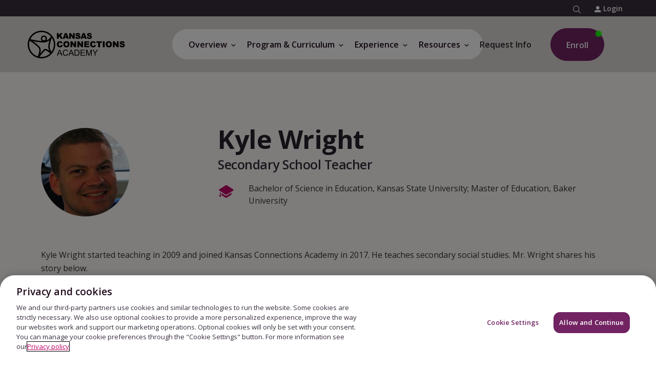

--- FILE ---
content_type: text/html
request_url: https://www.connectionsacademy.com/kansas-online-school/overview/staff/kyle-wright/
body_size: 33897
content:

<!DOCTYPE HTML>
<html lang="en" class="no-js">
    <head>
    <meta charset="UTF-8"/>
    
    <meta name="template" content="pvs-teacher-profile-template"/>
    



    
<title>Kyle Wright - Kansas Connections Academy Staff</title>

<meta name="viewport" content="width=device-width, initial-scale=1"/>
<meta http-equiv="Content-Type" content="text/html; charset=UTF-8"/>


    
    <meta name="description" content="Kansas Connections Academy's state-certified online school teachers are responsive and dedicated to their students. Meet Kyle Wright, one of our staff members.
"/>

    <meta property="og:title" content="Kyle Wright - Kansas Connections Academy Staff"/>
    

    <meta property="og:description" content="Kansas Connections Academy's state-certified online school teachers are responsive and dedicated to their students. Meet Kyle Wright, one of our staff members.
"/>
    

    
    <meta name="twitter:title" content="Kyle Wright - Kansas Connections Academy Staff"/>

    <meta property="og:url" content="https://www.connectionsacademy.com/kansas-online-school/overview/staff/kyle-wright/"/>
    

    
    <meta name="twitter:description" content="Kansas Connections Academy's state-certified online school teachers are responsive and dedicated to their students. Meet Kyle Wright, one of our staff members.
"/>

    
    <meta name="article:modified_time" content="2025-11-26T15:18:18.411Z"/>







     



    <link rel="canonical" href="https://www.connectionsacademy.com/kansas-online-school/overview/staff/kyle-wright/"/>


    
    
        
        	<link rel="shortcut icon" href="/conf/pvs/ca/settings/wcm/templates/pvs-teacher-profile-template/favicon.ico"/>
              
     
    
    



    
	
    

    

    
    
<script type="text/javascript" src="https://www.connectionsacademy.com/static/0c8cc95772aab0ec917b9e66452faa1fa11422373f0727"  ></script><script src="/etc/clientlibs/platform/aem-core/libraries/jquery-3-6-0.min.ACSHASHf7f88c154f8dde28b5bcdd9e1c79f655.js"></script>
<script src="/etc/clientlibs/platform/aem-core/custom-xss-validation.min.ACSHASH21223fd526fbe16606700d37ff17ffca.js"></script>
<script src="/etc/clientlibs/platform/aem-core/libraries/jquery-ui-1-13-2.min.ACSHASH1e2047978946a1d271356d0b557a84a3.js"></script>
<script src="/etc/clientlibs/platform/aem-core/libraries/picturefill.min.ACSHASH173a529fee52e78dd3735db343325617.js"></script>
<script src="/etc/clientlibs/platform/aem-core/form-validator.min.ACSHASHa3da1d940d1ee43da67eb8828eb88c2f.js"></script>
<script src="/etc/clientlibs/platform/aem-core/core-components.min.ACSHASHacfc87d3ac99a817e1520c20107ea4fd.js"></script>
<script src="/etc/clientlibs/pvs/pvs-personalization.min.ACSHASHb71023310324176718c49350ada3f8c2.js"></script>
<script src="/etc/clientlibs/pvs/pvs-commons.min.ACSHASHeafa192d253ab05624fece9b74aabe41.js"></script>



    
    
<link rel="stylesheet" href="/etc/clientlibs/platform/aem-core/libraries/bootstrap-4-3-1.min.ACSHASHcf4d74070a73cdb86117b5ecea837a56.css" type="text/css">
<link rel="stylesheet" href="/etc/clientlibs/platform/aem-core/libraries/font-awesome-4-2.min.ACSHASHbd12c3d96f5473480f04fb430338d21c.css" type="text/css">
<link rel="stylesheet" href="/etc/clientlibs/platform/aem-core/libraries/parsley-2-8.min.ACSHASHca334e633e206e73cb76e8ce5f18875f.css" type="text/css">
<link rel="stylesheet" href="/etc/clientlibs/platform/aem-core/components/content/static-collection.min.ACSHASHd8d236ca379e8a2f4fda3e67ba9e1224.css" type="text/css">
<link rel="stylesheet" href="/etc/clientlibs/platform/aem-core/components/content/video-common.min.ACSHASHcb44d5186cff54049f163ddbd3fe68d6.css" type="text/css">
<link rel="stylesheet" href="/etc/clientlibs/platform/aem-core/components/content/column-control.min.ACSHASH6371e8f53bc80147ef09e70201ed9df7.css" type="text/css">
<link rel="stylesheet" href="/etc/clientlibs/platform/aem-core/components/content/form.min.ACSHASHe08b1400d7f059fb2b04e9d889024555.css" type="text/css">
<link rel="stylesheet" href="/etc/clientlibs/platform/aem-core/components/content/content-tile.min.ACSHASH0dfd96162fc925d896026338f2848f99.css" type="text/css">
<link rel="stylesheet" href="/etc/themes/platform/pvs-theme.min.ACSHASHc45a5d7df8a36879a285a7a680f40d30.css" type="text/css">
<link rel="stylesheet" href="/etc/clientlibs/pvs/pvs-commons.min.ACSHASHe8a30936a4e9f35d67fb66e25d5df6f6.css" type="text/css">
<link rel="stylesheet" href="/etc/clientlibs/pvs/components/content/find-your-school.min.ACSHASH144ab09ca6d35ce228826a8201f587f2.css" type="text/css">
<link rel="stylesheet" href="/etc/clientlibs/pvs/ca.min.ACSHASHba7027700ed62edb2edc57dda064246e.css" type="text/css">
<link rel="stylesheet" href="/etc/clientlibs/platform/aem-core/components/content/rte-styles-for-ordered-list.min.ACSHASH5f44c4b223bc4ea49340790d743bacd4.css" type="text/css">
<link rel="stylesheet" href="/etc/clientlibs/pvs/components/content/algolia-search.min.ACSHASH733978f2eac678c0bc17a45577eca65a.css" type="text/css">
<link rel="stylesheet" href="/etc/clientlibs/pvs/components/content/countdown-popup.min.ACSHASH3a24d1cf8408413dd5d2fdc533866da3.css" type="text/css">




    

    

    

    

    

	

	
        <script> window.dataLayer = window.dataLayer || []; function gtag(){dataLayer.push(arguments);} gtag('consent', 'default', { ad_storage: "denied", analytics_storage: "denied", functionality_storage: "denied", personalization_storage: "denied", security_storage: "denied", ads_data_redaction: "true", 'wait_for_update': 500 }); </script> <!-- Google Tag Manager --> <script>(function(w,d,s,l,i){w[l]=w[l]||[];w[l].push({'gtm.start': new Date().getTime(),event:'gtm.js'});var f=d.getElementsByTagName(s)[0], j=d.createElement(s),dl=l!='dataLayer'?'&l='+l:'';j.async=true;j.src= 'https://www.googletagmanager.com/gtm.js?id='+i+dl;f.parentNode.insertBefore(j,f); })(window,document,'script','dataLayer','GTM-TFBNRXP');</script> <!-- End Google Tag Manager --><!-- OneTrust Cookies Consent Notice start for connectionsacademy.com -->
<script src="https://cdn.cookielaw.org/scripttemplates/otSDKStub.js" type="text/javascript" charset="UTF-8" data-domain-script="2c7de105-1c9c-482f-87ee-f1d8f7655036-test"></script>
<script type="text/javascript">
function OptanonWrapper(validGroups){var vwoConsentProvided=OnetrustActiveGroups.includes('C0004');window.VWO=window.VWO||[];window.VWO.init=window.VWO.init||function(state){window.VWO.consentState=state};if(OneTrust.IsAlertBoxClosedAndValid()){VWO.init(vwoConsentProvided?1:3)}else if(!OneTrust.IsAlertBoxClosedAndValid()){VWO.init(2)}}
</script>
<!-- OneTrust Cookies Consent Notice end for connectionsacademy.com --><!-- ConnectionsAcademy NR script -->
<script type="text/javascript">
;window.NREUM||(NREUM={});NREUM.init={distributed_tracing:{enabled:true},privacy:{cookies_enabled:true},ajax:{deny_list:["bam.nr-data.net"]}};

;NREUM.loader_config={accountID:"1765996",trustKey:"691807",agentID:"1120274721",licenseKey:"068b3faa02",applicationID:"1120274721"};
;NREUM.info={beacon:"bam.nr-data.net",errorBeacon:"bam.nr-data.net",licenseKey:"068b3faa02",applicationID:"1120274721",sa:1};
;/*! For license information please see nr-loader-spa-1.252.0.min.js.LICENSE.txt */
(()=>{var e,t,r={234:(e,t,r)=>{"use strict";r.d(t,{P_:()=>m,Mt:()=>b,C5:()=>s,DL:()=>w,OP:()=>D,lF:()=>O,Yu:()=>E,Dg:()=>v,CX:()=>c,GE:()=>x,sU:()=>N});var n=r(8632),i=r(9567);const o={beacon:n.ce.beacon,errorBeacon:n.ce.errorBeacon,licenseKey:void 0,applicationID:void 0,sa:void 0,queueTime:void 0,applicationTime:void 0,ttGuid:void 0,user:void 0,account:void 0,product:void 0,extra:void 0,jsAttributes:{},userAttributes:void 0,atts:void 0,transactionName:void 0,tNamePlain:void 0},a={};function s(e){if(!e)throw new Error("All info objects require an agent identifier!");if(!a[e])throw new Error("Info for ".concat(e," was never set"));return a[e]}function c(e,t){if(!e)throw new Error("All info objects require an agent identifier!");a[e]=(0,i.D)(t,o);const r=(0,n.ek)(e);r&&(r.info=a[e])}const u=e=>{if(!e||"string"!=typeof e)return!1;try{document.createDocumentFragment().querySelector(e)}catch{return!1}return!0};var d=r(7056),l=r(50);const f="[data-nr-mask]",h=()=>{const e={mask_selector:"*",block_selector:"[data-nr-block]",mask_input_options:{color:!1,date:!1,"datetime-local":!1,email:!1,month:!1,number:!1,range:!1,search:!1,tel:!1,text:!1,time:!1,url:!1,week:!1,textarea:!1,select:!1,password:!0}};return{feature_flags:[],proxy:{assets:void 0,beacon:void 0},privacy:{cookies_enabled:!0},ajax:{deny_list:void 0,block_internal:!0,enabled:!0,harvestTimeSeconds:10,autoStart:!0},distributed_tracing:{enabled:void 0,exclude_newrelic_header:void 0,cors_use_newrelic_header:void 0,cors_use_tracecontext_headers:void 0,allowed_origins:void 0},session:{domain:void 0,expiresMs:d.oD,inactiveMs:d.Hb},ssl:void 0,obfuscate:void 0,jserrors:{enabled:!0,harvestTimeSeconds:10,autoStart:!0},metrics:{enabled:!0,autoStart:!0},page_action:{enabled:!0,harvestTimeSeconds:30,autoStart:!0},page_view_event:{enabled:!0,autoStart:!0},page_view_timing:{enabled:!0,harvestTimeSeconds:30,long_task:!1,autoStart:!0},session_trace:{enabled:!0,harvestTimeSeconds:10,autoStart:!0},harvest:{tooManyRequestsDelay:60},session_replay:{autoStart:!0,enabled:!1,harvestTimeSeconds:60,sampling_rate:10,error_sampling_rate:100,collect_fonts:!1,inline_images:!1,inline_stylesheet:!0,mask_all_inputs:!0,get mask_text_selector(){return e.mask_selector},set mask_text_selector(t){u(t)?e.mask_selector="".concat(t,",").concat(f):""===t||null===t?e.mask_selector=f:(0,l.Z)("An invalid session_replay.mask_selector was provided. '*' will be used.",t)},get block_class(){return"nr-block"},get ignore_class(){return"nr-ignore"},get mask_text_class(){return"nr-mask"},get block_selector(){return e.block_selector},set block_selector(t){u(t)?e.block_selector+=",".concat(t):""!==t&&(0,l.Z)("An invalid session_replay.block_selector was provided and will not be used",t)},get mask_input_options(){return e.mask_input_options},set mask_input_options(t){t&&"object"==typeof t?e.mask_input_options={...t,password:!0}:(0,l.Z)("An invalid session_replay.mask_input_option was provided and will not be used",t)}},spa:{enabled:!0,harvestTimeSeconds:10,autoStart:!0}}},p={},g="All configuration objects require an agent identifier!";function m(e){if(!e)throw new Error(g);if(!p[e])throw new Error("Configuration for ".concat(e," was never set"));return p[e]}function v(e,t){if(!e)throw new Error(g);p[e]=(0,i.D)(t,h());const r=(0,n.ek)(e);r&&(r.init=p[e])}function b(e,t){if(!e)throw new Error(g);var r=m(e);if(r){for(var n=t.split("."),i=0;i<n.length-1;i++)if("object"!=typeof(r=r[n[i]]))return;r=r[n[n.length-1]]}return r}const y={accountID:void 0,trustKey:void 0,agentID:void 0,licenseKey:void 0,applicationID:void 0,xpid:void 0},A={};function w(e){if(!e)throw new Error("All loader-config objects require an agent identifier!");if(!A[e])throw new Error("LoaderConfig for ".concat(e," was never set"));return A[e]}function x(e,t){if(!e)throw new Error("All loader-config objects require an agent identifier!");A[e]=(0,i.D)(t,y);const r=(0,n.ek)(e);r&&(r.loader_config=A[e])}const E=(0,n.mF)().o;var _=r(385),T=r(6818);const S={buildEnv:T.Re,customTransaction:void 0,disabled:!1,distMethod:T.gF,isolatedBacklog:!1,loaderType:void 0,maxBytes:3e4,offset:Math.floor(_._A?.performance?.timeOrigin||_._A?.performance?.timing?.navigationStart||Date.now()),onerror:void 0,origin:""+_._A.location,ptid:void 0,releaseIds:{},session:void 0,xhrWrappable:"function"==typeof _._A.XMLHttpRequest?.prototype?.addEventListener,version:T.q4,denyList:void 0},R={};function D(e){if(!e)throw new Error("All runtime objects require an agent identifier!");if(!R[e])throw new Error("Runtime for ".concat(e," was never set"));return R[e]}function N(e,t){if(!e)throw new Error("All runtime objects require an agent identifier!");R[e]=(0,i.D)(t,S);const r=(0,n.ek)(e);r&&(r.runtime=R[e])}function O(e){return function(e){try{const t=s(e);return!!t.licenseKey&&!!t.errorBeacon&&!!t.applicationID}catch(e){return!1}}(e)}},9567:(e,t,r)=>{"use strict";r.d(t,{D:()=>i});var n=r(50);function i(e,t){try{if(!e||"object"!=typeof e)return(0,n.Z)("Setting a Configurable requires an object as input");if(!t||"object"!=typeof t)return(0,n.Z)("Setting a Configurable requires a model to set its initial properties");const r=Object.create(Object.getPrototypeOf(t),Object.getOwnPropertyDescriptors(t)),o=0===Object.keys(r).length?e:r;for(let a in o)if(void 0!==e[a])try{Array.isArray(e[a])&&Array.isArray(t[a])?r[a]=Array.from(new Set([...e[a],...t[a]])):"object"==typeof e[a]&&"object"==typeof t[a]?r[a]=i(e[a],t[a]):r[a]=e[a]}catch(e){(0,n.Z)("An error occurred while setting a property of a Configurable",e)}return r}catch(e){(0,n.Z)("An error occured while setting a Configurable",e)}}},6818:(e,t,r)=>{"use strict";r.d(t,{Re:()=>i,gF:()=>o,lF:()=>a,q4:()=>n});const n="1.252.0",i="PROD",o="CDN",a="2.0.0-alpha.11"},385:(e,t,r)=>{"use strict";r.d(t,{FN:()=>c,IF:()=>l,LW:()=>a,Nk:()=>h,Tt:()=>u,_A:()=>o,cv:()=>p,iS:()=>s,il:()=>n,ux:()=>d,v6:()=>i,w1:()=>f});const n="undefined"!=typeof window&&!!window.document,i="undefined"!=typeof WorkerGlobalScope&&("undefined"!=typeof self&&self instanceof WorkerGlobalScope&&self.navigator instanceof WorkerNavigator||"undefined"!=typeof globalThis&&globalThis instanceof WorkerGlobalScope&&globalThis.navigator instanceof WorkerNavigator),o=n?window:"undefined"!=typeof WorkerGlobalScope&&("undefined"!=typeof self&&self instanceof WorkerGlobalScope&&self||"undefined"!=typeof globalThis&&globalThis instanceof WorkerGlobalScope&&globalThis),a="complete"===o?.document?.readyState,s=Boolean("hidden"===o?.document?.visibilityState),c=""+o?.location,u=/iPad|iPhone|iPod/.test(o.navigator?.userAgent),d=u&&"undefined"==typeof SharedWorker,l=(()=>{const e=o.navigator?.userAgent?.match(/Firefox[/\s](\d+\.\d+)/);return Array.isArray(e)&&e.length>=2?+e[1]:0})(),f=Boolean(n&&window.document.documentMode),h=!!o.navigator?.sendBeacon,p=Math.floor(o?.performance?.timeOrigin||o?.performance?.timing?.navigationStart||Date.now())},1117:(e,t,r)=>{"use strict";r.d(t,{w:()=>o});var n=r(50);const i={agentIdentifier:"",ee:void 0};class o{constructor(e){try{if("object"!=typeof e)return(0,n.Z)("shared context requires an object as input");this.sharedContext={},Object.assign(this.sharedContext,i),Object.entries(e).forEach((e=>{let[t,r]=e;Object.keys(i).includes(t)&&(this.sharedContext[t]=r)}))}catch(e){(0,n.Z)("An error occured while setting SharedContext",e)}}}},8e3:(e,t,r)=>{"use strict";r.d(t,{L:()=>d,R:()=>c});var n=r(8325),i=r(1284),o=r(4322),a=r(3325);const s={};function c(e,t){const r={staged:!1,priority:a.p[t]||0};u(e),s[e].get(t)||s[e].set(t,r)}function u(e){e&&(s[e]||(s[e]=new Map))}function d(){let e=arguments.length>0&&void 0!==arguments[0]?arguments[0]:"",t=arguments.length>1&&void 0!==arguments[1]?arguments[1]:"feature",r=arguments.length>2&&void 0!==arguments[2]&&arguments[2];if(u(e),!e||!s[e].get(t)||r)return c(t);s[e].get(t).staged=!0;const a=[...s[e]];function c(t){const r=e?n.ee.get(e):n.ee,a=o.X.handlers;if(r.backlog&&a){var s=r.backlog[t],c=a[t];if(c){for(var u=0;s&&u<s.length;++u)l(s[u],c);(0,i.D)(c,(function(e,t){(0,i.D)(t,(function(t,r){r[0].on(e,r[1])}))}))}delete a[t],r.backlog[t]=null,r.emit("drain-"+t,[])}}a.every((e=>{let[t,r]=e;return r.staged}))&&(a.sort(((e,t)=>e[1].priority-t[1].priority)),a.forEach((t=>{let[r]=t;s[e].delete(r),c(r)})))}function l(e,t){var r=e[1];(0,i.D)(t[r],(function(t,r){var n=e[0];if(r[0]===n){var i=r[1],o=e[3],a=e[2];i.apply(o,a)}}))}},8325:(e,t,r)=>{"use strict";r.d(t,{A:()=>c,ee:()=>u});var n=r(8632),i=r(2210),o=r(234);class a{constructor(e){this.contextId=e}}var s=r(3117);const c="nr@context:".concat(s.a),u=function e(t,r){var n={},s={},d={},f=!1;try{f=16===r.length&&(0,o.OP)(r).isolatedBacklog}catch(e){}var h={on:g,addEventListener:g,removeEventListener:function(e,t){var r=n[e];if(!r)return;for(var i=0;i<r.length;i++)r[i]===t&&r.splice(i,1)},emit:function(e,r,n,i,o){!1!==o&&(o=!0);if(u.aborted&&!i)return;t&&o&&t.emit(e,r,n);for(var a=p(n),c=m(e),d=c.length,l=0;l<d;l++)c[l].apply(a,r);var f=b()[s[e]];f&&f.push([h,e,r,a]);return a},get:v,listeners:m,context:p,buffer:function(e,t){const r=b();if(t=t||"feature",h.aborted)return;Object.entries(e||{}).forEach((e=>{let[n,i]=e;s[i]=t,t in r||(r[t]=[])}))},abort:l,aborted:!1,isBuffering:function(e){return!!b()[s[e]]},debugId:r,backlog:f?{}:t&&"object"==typeof t.backlog?t.backlog:{}};return h;function p(e){return e&&e instanceof a?e:e?(0,i.X)(e,c,(()=>new a(c))):new a(c)}function g(e,t){n[e]=m(e).concat(t)}function m(e){return n[e]||[]}function v(t){return d[t]=d[t]||e(h,t)}function b(){return h.backlog}}(void 0,"globalEE"),d=(0,n.fP)();function l(){u.aborted=!0,Object.keys(u.backlog).forEach((e=>{delete u.backlog[e]}))}d.ee||(d.ee=u)},5546:(e,t,r)=>{"use strict";r.d(t,{E:()=>n,p:()=>i});var n=r(8325).ee.get("handle");function i(e,t,r,i,o){o?(o.buffer([e],i),o.emit(e,t,r)):(n.buffer([e],i),n.emit(e,t,r))}},4322:(e,t,r)=>{"use strict";r.d(t,{X:()=>o});var n=r(5546);o.on=a;var i=o.handlers={};function o(e,t,r,o){a(o||n.E,i,e,t,r)}function a(e,t,r,i,o){o||(o="feature"),e||(e=n.E);var a=t[o]=t[o]||{};(a[r]=a[r]||[]).push([e,i])}},3239:(e,t,r)=>{"use strict";r.d(t,{bP:()=>s,iz:()=>c,m$:()=>a});var n=r(385);let i=!1,o=!1;try{const e={get passive(){return i=!0,!1},get signal(){return o=!0,!1}};n._A.addEventListener("test",null,e),n._A.removeEventListener("test",null,e)}catch(e){}function a(e,t){return i||o?{capture:!!e,passive:i,signal:t}:!!e}function s(e,t){let r=arguments.length>2&&void 0!==arguments[2]&&arguments[2],n=arguments.length>3?arguments[3]:void 0;window.addEventListener(e,t,a(r,n))}function c(e,t){let r=arguments.length>2&&void 0!==arguments[2]&&arguments[2],n=arguments.length>3?arguments[3]:void 0;document.addEventListener(e,t,a(r,n))}},3117:(e,t,r)=>{"use strict";r.d(t,{a:()=>n});const n=(0,r(4402).Rl)()},4402:(e,t,r)=>{"use strict";r.d(t,{Ht:()=>u,M:()=>c,Rl:()=>a,ky:()=>s});var n=r(385);const i="xxxxxxxx-xxxx-4xxx-yxxx-xxxxxxxxxxxx";function o(e,t){return e?15&e[t]:16*Math.random()|0}function a(){const e=n._A?.crypto||n._A?.msCrypto;let t,r=0;return e&&e.getRandomValues&&(t=e.getRandomValues(new Uint8Array(30))),i.split("").map((e=>"x"===e?o(t,r++).toString(16):"y"===e?(3&o()|8).toString(16):e)).join("")}function s(e){const t=n._A?.crypto||n._A?.msCrypto;let r,i=0;t&&t.getRandomValues&&(r=t.getRandomValues(new Uint8Array(e)));const a=[];for(var s=0;s<e;s++)a.push(o(r,i++).toString(16));return a.join("")}function c(){return s(16)}function u(){return s(32)}},7056:(e,t,r)=>{"use strict";r.d(t,{Bq:()=>n,Hb:()=>o,IK:()=>c,oD:()=>i,uT:()=>s,wO:()=>a});const n="NRBA",i=144e5,o=18e5,a={PAUSE:"session-pause",RESET:"session-reset",RESUME:"session-resume",UPDATE:"session-update"},s={SAME_TAB:"same-tab",CROSS_TAB:"cross-tab"},c={OFF:0,FULL:1,ERROR:2}},7894:(e,t,r)=>{"use strict";function n(){return Math.round(performance.now())}r.d(t,{z:()=>n})},7243:(e,t,r)=>{"use strict";r.d(t,{e:()=>i});var n=r(385);function i(e){if(0===(e||"").indexOf("data:"))return{protocol:"data"};try{const t=new URL(e,location.href),r={port:t.port,hostname:t.hostname,pathname:t.pathname,search:t.search,protocol:t.protocol.slice(0,t.protocol.indexOf(":")),sameOrigin:t.protocol===n._A?.location?.protocol&&t.host===n._A?.location?.host};return r.port&&""!==r.port||("http:"===t.protocol&&(r.port="80"),"https:"===t.protocol&&(r.port="443")),r.pathname&&""!==r.pathname?r.pathname.startsWith("/")||(r.pathname="/".concat(r.pathname)):r.pathname="/",r}catch(e){return{}}}},50:(e,t,r)=>{"use strict";function n(e,t){"function"==typeof console.warn&&(console.warn("New Relic: ".concat(e)),t&&console.warn(t))}r.d(t,{Z:()=>n})},2825:(e,t,r)=>{"use strict";r.d(t,{N:()=>d,T:()=>l});var n=r(8325),i=r(5546),o=r(3325),a=r(385);const s="newrelic";const c={stn:[o.D.sessionTrace],err:[o.D.jserrors,o.D.metrics],ins:[o.D.pageAction],spa:[o.D.spa],sr:[o.D.sessionReplay,o.D.sessionTrace]},u=new Set;function d(e,t){const r=n.ee.get(t);e&&"object"==typeof e&&(u.has(t)||(Object.entries(e).forEach((e=>{let[t,n]=e;c[t]?c[t].forEach((e=>{n?(0,i.p)("feat-"+t,[],void 0,e,r):(0,i.p)("block-"+t,[],void 0,e,r),(0,i.p)("rumresp-"+t,[Boolean(n)],void 0,e,r)})):n&&(0,i.p)("feat-"+t,[],void 0,void 0,r),l[t]=Boolean(n)})),Object.keys(c).forEach((e=>{void 0===l[e]&&(c[e]?.forEach((t=>(0,i.p)("rumresp-"+e,[!1],void 0,t,r))),l[e]=!1)})),u.add(t),function(){let e=arguments.length>0&&void 0!==arguments[0]?arguments[0]:{};try{a._A.dispatchEvent(new CustomEvent(s,{detail:e}))}catch(e){}}({loaded:!0})))}const l={}},2210:(e,t,r)=>{"use strict";r.d(t,{X:()=>i});var n=Object.prototype.hasOwnProperty;function i(e,t,r){if(n.call(e,t))return e[t];var i=r();if(Object.defineProperty&&Object.keys)try{return Object.defineProperty(e,t,{value:i,writable:!0,enumerable:!1}),i}catch(e){}return e[t]=i,i}},1284:(e,t,r)=>{"use strict";r.d(t,{D:()=>n});const n=(e,t)=>Object.entries(e||{}).map((e=>{let[r,n]=e;return t(r,n)}))},4351:(e,t,r)=>{"use strict";r.d(t,{P:()=>o});var n=r(8325);const i=()=>{const e=new WeakSet;return(t,r)=>{if("object"==typeof r&&null!==r){if(e.has(r))return;e.add(r)}return r}};function o(e){try{return JSON.stringify(e,i())}catch(e){try{n.ee.emit("internal-error",[e])}catch(e){}}}},3960:(e,t,r)=>{"use strict";r.d(t,{KB:()=>a,b2:()=>o});var n=r(3239);function i(){return"undefined"==typeof document||"complete"===document.readyState}function o(e,t){if(i())return e();(0,n.bP)("load",e,t)}function a(e){if(i())return e();(0,n.iz)("DOMContentLoaded",e)}},8632:(e,t,r)=>{"use strict";r.d(t,{EZ:()=>d,ce:()=>o,ek:()=>u,fP:()=>a,gG:()=>l,h5:()=>c,mF:()=>s});var n=r(7894),i=r(385);const o={beacon:"bam.nr-data.net",errorBeacon:"bam.nr-data.net"};function a(){return i._A.NREUM||(i._A.NREUM={}),void 0===i._A.newrelic&&(i._A.newrelic=i._A.NREUM),i._A.NREUM}function s(){let e=a();return e.o||(e.o={ST:i._A.setTimeout,SI:i._A.setImmediate,CT:i._A.clearTimeout,XHR:i._A.XMLHttpRequest,REQ:i._A.Request,EV:i._A.Event,PR:i._A.Promise,MO:i._A.MutationObserver,FETCH:i._A.fetch}),e}function c(e,t){let r=a();r.initializedAgents??={},t.initializedAt={ms:(0,n.z)(),date:new Date},r.initializedAgents[e]=t}function u(e){let t=a();return t.initializedAgents?.[e]}function d(e,t){a()[e]=t}function l(){return function(){let e=a();const t=e.info||{};e.info={beacon:o.beacon,errorBeacon:o.errorBeacon,...t}}(),function(){let e=a();const t=e.init||{};e.init={...t}}(),s(),function(){let e=a();const t=e.loader_config||{};e.loader_config={...t}}(),a()}},7956:(e,t,r)=>{"use strict";r.d(t,{N:()=>i});var n=r(3239);function i(e){let t=arguments.length>1&&void 0!==arguments[1]&&arguments[1],r=arguments.length>2?arguments[2]:void 0,i=arguments.length>3?arguments[3]:void 0;(0,n.iz)("visibilitychange",(function(){if(t)return void("hidden"===document.visibilityState&&e());e(document.visibilityState)}),r,i)}},1214:(e,t,r)=>{"use strict";r.d(t,{em:()=>b,u5:()=>R,QU:()=>O,_L:()=>P,Gm:()=>M,Lg:()=>L,BV:()=>Z,Kf:()=>Y});var n=r(8325),i=r(3117);const o="nr@original:".concat(i.a);var a=Object.prototype.hasOwnProperty,s=!1;function c(e,t){return e||(e=n.ee),r.inPlace=function(e,t,n,i,o){n||(n="");const a="-"===n.charAt(0);for(let s=0;s<t.length;s++){const c=t[s],u=e[c];d(u)||(e[c]=r(u,a?c+n:n,i,c,o))}},r.flag=o,r;function r(t,r,n,s,c){return d(t)?t:(r||(r=""),nrWrapper[o]=t,function(e,t,r){if(Object.defineProperty&&Object.keys)try{return Object.keys(e).forEach((function(r){Object.defineProperty(t,r,{get:function(){return e[r]},set:function(t){return e[r]=t,t}})})),t}catch(e){u([e],r)}for(var n in e)a.call(e,n)&&(t[n]=e[n])}(t,nrWrapper,e),nrWrapper);function nrWrapper(){var o,a,d,l;try{a=this,o=[...arguments],d="function"==typeof n?n(o,a):n||{}}catch(t){u([t,"",[o,a,s],d],e)}i(r+"start",[o,a,s],d,c);try{return l=t.apply(a,o)}catch(e){throw i(r+"err",[o,a,e],d,c),e}finally{i(r+"end",[o,a,l],d,c)}}}function i(r,n,i,o){if(!s||t){var a=s;s=!0;try{e.emit(r,n,i,t,o)}catch(t){u([t,r,n,i],e)}s=a}}}function u(e,t){t||(t=n.ee);try{t.emit("internal-error",e)}catch(e){}}function d(e){return!(e&&"function"==typeof e&&e.apply&&!e[o])}var l=r(2210),f=r(385);const h={},p=f._A.XMLHttpRequest,g="addEventListener",m="removeEventListener",v="nr@wrapped:".concat(n.A);function b(e){var t=function(e){return(e||n.ee).get("events")}(e);if(h[t.debugId]++)return t;h[t.debugId]=1;var r=c(t,!0);function i(e){r.inPlace(e,[g,m],"-",o)}function o(e,t){return e[1]}return"getPrototypeOf"in Object&&(f.il&&y(document,i),y(f._A,i),y(p.prototype,i)),t.on(g+"-start",(function(e,t){var n=e[1];if(null!==n&&("function"==typeof n||"object"==typeof n)){var i=(0,l.X)(n,v,(function(){var e={object:function(){if("function"!=typeof n.handleEvent)return;return n.handleEvent.apply(n,arguments)},function:n}[typeof n];return e?r(e,"fn-",null,e.name||"anonymous"):n}));this.wrapped=e[1]=i}})),t.on(m+"-start",(function(e){e[1]=this.wrapped||e[1]})),t}function y(e,t){let r=e;for(;"object"==typeof r&&!Object.prototype.hasOwnProperty.call(r,g);)r=Object.getPrototypeOf(r);for(var n=arguments.length,i=new Array(n>2?n-2:0),o=2;o<n;o++)i[o-2]=arguments[o];r&&t(r,...i)}var A="fetch-",w=A+"body-",x=["arrayBuffer","blob","json","text","formData"],E=f._A.Request,_=f._A.Response,T="prototype";const S={};function R(e){const t=function(e){return(e||n.ee).get("fetch")}(e);if(!(E&&_&&f._A.fetch))return t;if(S[t.debugId]++)return t;function r(e,r,i){var o=e[r];"function"==typeof o&&(e[r]=function(){var e,r=[...arguments],a={};t.emit(i+"before-start",[r],a),a[n.A]&&a[n.A].dt&&(e=a[n.A].dt);var s=o.apply(this,r);return t.emit(i+"start",[r,e],s),s.then((function(e){return t.emit(i+"end",[null,e],s),e}),(function(e){throw t.emit(i+"end",[e],s),e}))})}return S[t.debugId]=1,x.forEach((e=>{r(E[T],e,w),r(_[T],e,w)})),r(f._A,"fetch",A),t.on(A+"end",(function(e,r){var n=this;if(r){var i=r.headers.get("content-length");null!==i&&(n.rxSize=i),t.emit(A+"done",[null,r],n)}else t.emit(A+"done",[e],n)})),t}const D={},N=["pushState","replaceState"];function O(e){const t=function(e){return(e||n.ee).get("history")}(e);return!f.il||D[t.debugId]++||(D[t.debugId]=1,c(t).inPlace(window.history,N,"-")),t}var I=r(3239);const j={},C=["appendChild","insertBefore","replaceChild"];function P(e){const t=function(e){return(e||n.ee).get("jsonp")}(e);if(!f.il||j[t.debugId])return t;j[t.debugId]=!0;var r=c(t),i=/[?&](?:callback|cb)=([^&#]+)/,o=/(.*)\.([^.]+)/,a=/^(\w+)(\.|$)(.*)$/;function s(e,t){if(!e)return t;const r=e.match(a),n=r[1];return s(r[3],t[n])}return r.inPlace(Node.prototype,C,"dom-"),t.on("dom-start",(function(e){!function(e){if(!e||"string"!=typeof e.nodeName||"script"!==e.nodeName.toLowerCase())return;if("function"!=typeof e.addEventListener)return;var n=(a=e.src,c=a.match(i),c?c[1]:null);var a,c;if(!n)return;var u=function(e){var t=e.match(o);if(t&&t.length>=3)return{key:t[2],parent:s(t[1],window)};return{key:e,parent:window}}(n);if("function"!=typeof u.parent[u.key])return;var d={};function l(){t.emit("jsonp-end",[],d),e.removeEventListener("load",l,(0,I.m$)(!1)),e.removeEventListener("error",f,(0,I.m$)(!1))}function f(){t.emit("jsonp-error",[],d),t.emit("jsonp-end",[],d),e.removeEventListener("load",l,(0,I.m$)(!1)),e.removeEventListener("error",f,(0,I.m$)(!1))}r.inPlace(u.parent,[u.key],"cb-",d),e.addEventListener("load",l,(0,I.m$)(!1)),e.addEventListener("error",f,(0,I.m$)(!1)),t.emit("new-jsonp",[e.src],d)}(e[0])})),t}const k={};function M(e){const t=function(e){return(e||n.ee).get("mutation")}(e);if(!f.il||k[t.debugId])return t;k[t.debugId]=!0;var r=c(t),i=f._A.MutationObserver;return i&&(window.MutationObserver=function(e){return this instanceof i?new i(r(e,"fn-")):i.apply(this,arguments)},MutationObserver.prototype=i.prototype),t}const H={};function L(e){const t=function(e){return(e||n.ee).get("promise")}(e);if(H[t.debugId])return t;H[t.debugId]=!0;var r=t.context,i=c(t),a=f._A.Promise;return a&&function(){function e(r){var n=t.context(),o=i(r,"executor-",n,null,!1);const s=Reflect.construct(a,[o],e);return t.context(s).getCtx=function(){return n},s}f._A.Promise=e,Object.defineProperty(e,"name",{value:"Promise"}),e.toString=function(){return a.toString()},Object.setPrototypeOf(e,a),["all","race"].forEach((function(r){const n=a[r];e[r]=function(e){let i=!1;[...e||[]].forEach((e=>{this.resolve(e).then(a("all"===r),a(!1))}));const o=n.apply(this,arguments);return o;function a(e){return function(){t.emit("propagate",[null,!i],o,!1,!1),i=i||!e}}}})),["resolve","reject"].forEach((function(r){const n=a[r];e[r]=function(e){const r=n.apply(this,arguments);return e!==r&&t.emit("propagate",[e,!0],r,!1,!1),r}})),e.prototype=a.prototype;const n=a.prototype.then;a.prototype.then=function(){var e=this,o=r(e);o.promise=e;for(var a=arguments.length,s=new Array(a),c=0;c<a;c++)s[c]=arguments[c];s[0]=i(s[0],"cb-",o,null,!1),s[1]=i(s[1],"cb-",o,null,!1);const u=n.apply(this,s);return o.nextPromise=u,t.emit("propagate",[e,!0],u,!1,!1),u},a.prototype.then[o]=n,t.on("executor-start",(function(e){e[0]=i(e[0],"resolve-",this,null,!1),e[1]=i(e[1],"resolve-",this,null,!1)})),t.on("executor-err",(function(e,t,r){e[1](r)})),t.on("cb-end",(function(e,r,n){t.emit("propagate",[n,!0],this.nextPromise,!1,!1)})),t.on("propagate",(function(e,r,n){this.getCtx&&!r||(this.getCtx=function(){if(e instanceof Promise)var r=t.context(e);return r&&r.getCtx?r.getCtx():this})}))}(),t}const z={},F="setTimeout",B="setInterval",U="clearTimeout",V="-start",q="-",G=[F,"setImmediate",B,U,"clearImmediate"];function Z(e){const t=function(e){return(e||n.ee).get("timer")}(e);if(z[t.debugId]++)return t;z[t.debugId]=1;var r=c(t);return r.inPlace(f._A,G.slice(0,2),F+q),r.inPlace(f._A,G.slice(2,3),B+q),r.inPlace(f._A,G.slice(3),U+q),t.on(B+V,(function(e,t,n){e[0]=r(e[0],"fn-",null,n)})),t.on(F+V,(function(e,t,n){this.method=n,this.timerDuration=isNaN(e[1])?0:+e[1],e[0]=r(e[0],"fn-",this,n)})),t}var W=r(50);const X={},K=["open","send"];function Y(e){var t=e||n.ee;const r=function(e){return(e||n.ee).get("xhr")}(t);if(X[r.debugId]++)return r;X[r.debugId]=1,b(t);var i=c(r),o=f._A.XMLHttpRequest,a=f._A.MutationObserver,s=f._A.Promise,u=f._A.setInterval,d="readystatechange",l=["onload","onerror","onabort","onloadstart","onloadend","onprogress","ontimeout"],h=[],p=f._A.XMLHttpRequest=function(e){const t=new o(e),n=r.context(t);try{r.emit("new-xhr",[t],n),t.addEventListener(d,(a=n,function(){var e=this;e.readyState>3&&!a.resolved&&(a.resolved=!0,r.emit("xhr-resolved",[],e)),i.inPlace(e,l,"fn-",w)}),(0,I.m$)(!1))}catch(e){(0,W.Z)("An error occurred while intercepting XHR",e);try{r.emit("internal-error",[e])}catch(e){}}var a;return t};function g(e,t){i.inPlace(t,["onreadystatechange"],"fn-",w)}if(function(e,t){for(var r in e)t[r]=e[r]}(o,p),p.prototype=o.prototype,i.inPlace(p.prototype,K,"-xhr-",w),r.on("send-xhr-start",(function(e,t){g(e,t),function(e){h.push(e),a&&(m?m.then(A):u?u(A):(v=-v,y.data=v))}(t)})),r.on("open-xhr-start",g),a){var m=s&&s.resolve();if(!u&&!s){var v=1,y=document.createTextNode(v);new a(A).observe(y,{characterData:!0})}}else t.on("fn-end",(function(e){e[0]&&e[0].type===d||A()}));function A(){for(var e=0;e<h.length;e++)g(0,h[e]);h.length&&(h=[])}function w(e,t){return t}return r}},7825:(e,t,r)=>{"use strict";r.d(t,{t:()=>n});const n=r(3325).D.ajax},6660:(e,t,r)=>{"use strict";r.d(t,{t:()=>n});const n=r(3325).D.jserrors},3081:(e,t,r)=>{"use strict";r.d(t,{gF:()=>o,mY:()=>i,t9:()=>n,vz:()=>s,xS:()=>a});const n=r(3325).D.metrics,i="sm",o="cm",a="storeSupportabilityMetrics",s="storeEventMetrics"},4649:(e,t,r)=>{"use strict";r.d(t,{t:()=>n});const n=r(3325).D.pageAction},7633:(e,t,r)=>{"use strict";r.d(t,{t:()=>n});const n=r(3325).D.pageViewEvent},9251:(e,t,r)=>{"use strict";r.d(t,{t:()=>n});const n=r(3325).D.pageViewTiming},7144:(e,t,r)=>{"use strict";r.d(t,{J0:()=>l,Mi:()=>d,Vb:()=>o,Ye:()=>s,fm:()=>c,i9:()=>a,t9:()=>i,u0:()=>u});var n=r(7056);const i=r(3325).D.sessionReplay,o=.12,a={DomContentLoaded:0,Load:1,FullSnapshot:2,IncrementalSnapshot:3,Meta:4,Custom:5},s=1e6,c=64e3,u={[n.IK.ERROR]:15e3,[n.IK.FULL]:3e5,[n.IK.OFF]:0},d={RESET:{message:"Session was reset",sm:"Reset"},IMPORT:{message:"Recorder failed to import",sm:"Import"},TOO_MANY:{message:"429: Too Many Requests",sm:"Too-Many"},TOO_BIG:{message:"Payload was too large",sm:"Too-Big"},CROSS_TAB:{message:"Session Entity was set to OFF on another tab",sm:"Cross-Tab"},ENTITLEMENTS:{message:"Session Replay is not allowed and will not be started",sm:"Entitlement"}},l=5e3},3614:(e,t,r)=>{"use strict";r.d(t,{BST_RESOURCE:()=>i,END:()=>s,FEATURE_NAME:()=>n,FN_END:()=>u,FN_START:()=>c,PUSH_STATE:()=>d,RESOURCE:()=>o,START:()=>a});const n=r(3325).D.sessionTrace,i="bstResource",o="resource",a="-start",s="-end",c="fn"+a,u="fn"+s,d="pushState"},7836:(e,t,r)=>{"use strict";r.d(t,{BODY:()=>x,CB_END:()=>E,CB_START:()=>u,END:()=>w,FEATURE_NAME:()=>i,FETCH:()=>T,FETCH_BODY:()=>v,FETCH_DONE:()=>m,FETCH_START:()=>g,FN_END:()=>c,FN_START:()=>s,INTERACTION:()=>f,INTERACTION_API:()=>d,INTERACTION_EVENTS:()=>o,JSONP_END:()=>b,JSONP_NODE:()=>p,JS_TIME:()=>_,MAX_TIMER_BUDGET:()=>a,REMAINING:()=>l,SPA_NODE:()=>h,START:()=>A,originalSetTimeout:()=>y});var n=r(234);const i=r(3325).D.spa,o=["click","submit","keypress","keydown","keyup","change"],a=999,s="fn-start",c="fn-end",u="cb-start",d="api-ixn-",l="remaining",f="interaction",h="spaNode",p="jsonpNode",g="fetch-start",m="fetch-done",v="fetch-body-",b="jsonp-end",y=n.Yu.ST,A="-start",w="-end",x="-body",E="cb"+w,_="jsTime",T="fetch"},5938:(e,t,r)=>{"use strict";r.d(t,{W:()=>i});var n=r(8325);class i{constructor(e,t,r){this.agentIdentifier=e,this.aggregator=t,this.ee=n.ee.get(e),this.featureName=r,this.blocked=!1}}},7530:(e,t,r)=>{"use strict";r.d(t,{j:()=>b});var n=r(3325),i=r(234),o=r(5546),a=r(8325),s=r(7894),c=r(8e3),u=r(3960),d=r(385),l=r(50),f=r(3081),h=r(8632);function p(){const e=(0,h.gG)();["setErrorHandler","finished","addToTrace","addRelease","addPageAction","setCurrentRouteName","setPageViewName","setCustomAttribute","interaction","noticeError","setUserId","setApplicationVersion","start","recordReplay","pauseReplay"].forEach((t=>{e[t]=function(){for(var r=arguments.length,n=new Array(r),i=0;i<r;i++)n[i]=arguments[i];return function(t){for(var r=arguments.length,n=new Array(r>1?r-1:0),i=1;i<r;i++)n[i-1]=arguments[i];let o=[];return Object.values(e.initializedAgents).forEach((e=>{e.exposed&&e.api[t]&&o.push(e.api[t](...n))})),o.length>1?o:o[0]}(t,...n)}}))}var g=r(2825);const m=e=>{const t=e.startsWith("http");e+="/",r.p=t?e:"https://"+e};let v=!1;function b(e){let t=arguments.length>1&&void 0!==arguments[1]?arguments[1]:{},b=arguments.length>2?arguments[2]:void 0,y=arguments.length>3?arguments[3]:void 0,{init:A,info:w,loader_config:x,runtime:E={loaderType:b},exposed:_=!0}=t;const T=(0,h.gG)();w||(A=T.init,w=T.info,x=T.loader_config),(0,i.Dg)(e.agentIdentifier,A||{}),(0,i.GE)(e.agentIdentifier,x||{}),w.jsAttributes??={},d.v6&&(w.jsAttributes.isWorker=!0),(0,i.CX)(e.agentIdentifier,w);const S=(0,i.P_)(e.agentIdentifier),R=[w.beacon,w.errorBeacon];v||(S.proxy.assets&&(m(S.proxy.assets),R.push(S.proxy.assets)),S.proxy.beacon&&R.push(S.proxy.beacon),p(),(0,h.EZ)("activatedFeatures",g.T)),E.denyList=[...S.ajax.deny_list||[],...S.ajax.block_internal?R:[]],(0,i.sU)(e.agentIdentifier,E),void 0===e.api&&(e.api=function(e,t){t||(0,c.R)(e,"api");const h={};var p=a.ee.get(e),g=p.get("tracer"),m="api-",v=m+"ixn-";function b(t,r,n,o){const a=(0,i.C5)(e);return null===r?delete a.jsAttributes[t]:(0,i.CX)(e,{...a,jsAttributes:{...a.jsAttributes,[t]:r}}),w(m,n,!0,o||null===r?"session":void 0)(t,r)}function y(){}["setErrorHandler","finished","addToTrace","addRelease"].forEach((e=>{h[e]=w(m,e,!0,"api")})),h.addPageAction=w(m,"addPageAction",!0,n.D.pageAction),h.setCurrentRouteName=w(m,"routeName",!0,n.D.spa),h.setPageViewName=function(t,r){if("string"==typeof t)return"/"!==t.charAt(0)&&(t="/"+t),(0,i.OP)(e).customTransaction=(r||"http://custom.transaction")+t,w(m,"setPageViewName",!0)()},h.setCustomAttribute=function(e,t){let r=arguments.length>2&&void 0!==arguments[2]&&arguments[2];if("string"==typeof e){if(["string","number","boolean"].includes(typeof t)||null===t)return b(e,t,"setCustomAttribute",r);(0,l.Z)("Failed to execute setCustomAttribute.\nNon-null value must be a string, number or boolean type, but a type of <".concat(typeof t,"> was provided."))}else(0,l.Z)("Failed to execute setCustomAttribute.\nName must be a string type, but a type of <".concat(typeof e,"> was provided."))},h.setUserId=function(e){if("string"==typeof e||null===e)return b("enduser.id",e,"setUserId",!0);(0,l.Z)("Failed to execute setUserId.\nNon-null value must be a string type, but a type of <".concat(typeof e,"> was provided."))},h.setApplicationVersion=function(e){if("string"==typeof e||null===e)return b("application.version",e,"setApplicationVersion",!1);(0,l.Z)("Failed to execute setApplicationVersion. Expected <String | null>, but got <".concat(typeof e,">."))},h.start=e=>{try{const t=e?"defined":"undefined";(0,o.p)(f.xS,["API/start/".concat(t,"/called")],void 0,n.D.metrics,p);const r=Object.values(n.D);if(void 0===e)e=r;else{if((e=Array.isArray(e)&&e.length?e:[e]).some((e=>!r.includes(e))))return(0,l.Z)("Invalid feature name supplied. Acceptable feature names are: ".concat(r));e.includes(n.D.pageViewEvent)||e.push(n.D.pageViewEvent)}e.forEach((e=>{p.emit("".concat(e,"-opt-in"))}))}catch(e){(0,l.Z)("An unexpected issue occurred",e)}},h.recordReplay=function(){(0,o.p)(f.xS,["API/recordReplay/called"],void 0,n.D.metrics,p),(0,o.p)("recordReplay",[],void 0,n.D.sessionReplay,p)},h.pauseReplay=function(){(0,o.p)(f.xS,["API/pauseReplay/called"],void 0,n.D.metrics,p),(0,o.p)("pauseReplay",[],void 0,n.D.sessionReplay,p)},h.interaction=function(){return(new y).get()};var A=y.prototype={createTracer:function(e,t){var r={},i=this,a="function"==typeof t;return(0,o.p)(f.xS,["API/createTracer/called"],void 0,n.D.metrics,p),(0,o.p)(v+"tracer",[(0,s.z)(),e,r],i,n.D.spa,p),function(){if(g.emit((a?"":"no-")+"fn-start",[(0,s.z)(),i,a],r),a)try{return t.apply(this,arguments)}catch(e){throw g.emit("fn-err",[arguments,this,e],r),e}finally{g.emit("fn-end",[(0,s.z)()],r)}}}};function w(e,t,r,i){return function(){return(0,o.p)(f.xS,["API/"+t+"/called"],void 0,n.D.metrics,p),i&&(0,o.p)(e+t,[(0,s.z)(),...arguments],r?null:this,i,p),r?void 0:this}}function x(){r.e(111).then(r.bind(r,7438)).then((t=>{let{setAPI:r}=t;r(e),(0,c.L)(e,"api")})).catch((()=>{(0,l.Z)("Downloading runtime APIs failed..."),(0,c.L)(e,"api",!0)}))}return["actionText","setName","setAttribute","save","ignore","onEnd","getContext","end","get"].forEach((e=>{A[e]=w(v,e,void 0,n.D.spa)})),h.noticeError=function(e,t){"string"==typeof e&&(e=new Error(e)),(0,o.p)(f.xS,["API/noticeError/called"],void 0,n.D.metrics,p),(0,o.p)("err",[e,(0,s.z)(),!1,t],void 0,n.D.jserrors,p)},d.il?(0,u.b2)((()=>x()),!0):x(),h}(e.agentIdentifier,y)),void 0===e.exposed&&(e.exposed=_),v=!0}},1926:(e,t,r)=>{r.nc=(()=>{try{return document?.currentScript?.nonce}catch(e){}return""})()},3325:(e,t,r)=>{"use strict";r.d(t,{D:()=>n,p:()=>i});const n={ajax:"ajax",jserrors:"jserrors",metrics:"metrics",pageAction:"page_action",pageViewEvent:"page_view_event",pageViewTiming:"page_view_timing",sessionReplay:"session_replay",sessionTrace:"session_trace",spa:"spa"},i={[n.pageViewEvent]:1,[n.pageViewTiming]:2,[n.metrics]:3,[n.jserrors]:4,[n.ajax]:5,[n.sessionTrace]:6,[n.pageAction]:7,[n.spa]:8,[n.sessionReplay]:9}}},n={};function i(e){var t=n[e];if(void 0!==t)return t.exports;var o=n[e]={exports:{}};return r[e](o,o.exports,i),o.exports}i.m=r,i.d=(e,t)=>{for(var r in t)i.o(t,r)&&!i.o(e,r)&&Object.defineProperty(e,r,{enumerable:!0,get:t[r]})},i.f={},i.e=e=>Promise.all(Object.keys(i.f).reduce(((t,r)=>(i.f[r](e,t),t)),[])),i.u=e=>({111:"nr-spa",164:"nr-spa-compressor",433:"nr-spa-recorder"}[e]+"-1.252.0.min.js"),i.o=(e,t)=>Object.prototype.hasOwnProperty.call(e,t),e={},t="NRBA-1.252.0.PROD:",i.l=(r,n,o,a)=>{if(e[r])e[r].push(n);else{var s,c;if(void 0!==o)for(var u=document.getElementsByTagName("script"),d=0;d<u.length;d++){var l=u[d];if(l.getAttribute("src")==r||l.getAttribute("data-webpack")==t+o){s=l;break}}if(!s){c=!0;var f={111:"sha512-EIHTFh/PyMHLspjr+lbpdxFHzJXOF7HH8nedLZZTJSO0SyJ4rECM57ibYM67sib1O2FH0nhyrm4QKgl30mtD8w==",433:"sha512-wCJ0jwoj4FyJOrl6z7VLilNolSSxqqm/5L08FBzY2sXjVPFpnyu6p3obblBOv9lj2u9awQrvcEGqvjyYflheow==",164:"sha512-we5lwLCaVV8XgmWsFLhIuQ0Ja0mW9HH9YHLBzjhalvM84n3Rpvmg1iFz7BOZeYnHrjU5dcWOHrtqxvdjDNy2ag=="};(s=document.createElement("script")).charset="utf-8",s.timeout=120,i.nc&&s.setAttribute("nonce",i.nc),s.setAttribute("data-webpack",t+o),s.src=r,0!==s.src.indexOf(window.location.origin+"/")&&(s.crossOrigin="anonymous"),f[a]&&(s.integrity=f[a])}e[r]=[n];var h=(t,n)=>{s.onerror=s.onload=null,clearTimeout(p);var i=e[r];if(delete e[r],s.parentNode&&s.parentNode.removeChild(s),i&&i.forEach((e=>e(n))),t)return t(n)},p=setTimeout(h.bind(null,void 0,{type:"timeout",target:s}),12e4);s.onerror=h.bind(null,s.onerror),s.onload=h.bind(null,s.onload),c&&document.head.appendChild(s)}},i.r=e=>{"undefined"!=typeof Symbol&&Symbol.toStringTag&&Object.defineProperty(e,Symbol.toStringTag,{value:"Module"}),Object.defineProperty(e,"__esModule",{value:!0})},i.p="https://js-agent.newrelic.com/",(()=>{var e={801:0,92:0};i.f.j=(t,r)=>{var n=i.o(e,t)?e[t]:void 0;if(0!==n)if(n)r.push(n[2]);else{var o=new Promise(((r,i)=>n=e[t]=[r,i]));r.push(n[2]=o);var a=i.p+i.u(t),s=new Error;i.l(a,(r=>{if(i.o(e,t)&&(0!==(n=e[t])&&(e[t]=void 0),n)){var o=r&&("load"===r.type?"missing":r.type),a=r&&r.target&&r.target.src;s.message="Loading chunk "+t+" failed.\n("+o+": "+a+")",s.name="ChunkLoadError",s.type=o,s.request=a,n[1](s)}}),"chunk-"+t,t)}};var t=(t,r)=>{var n,o,[a,s,c]=r,u=0;if(a.some((t=>0!==e[t]))){for(n in s)i.o(s,n)&&(i.m[n]=s[n]);if(c)c(i)}for(t&&t(r);u<a.length;u++)o=a[u],i.o(e,o)&&e[o]&&e[o][0](),e[o]=0},r=self["webpackChunk:NRBA-1.252.0.PROD"]=self["webpackChunk:NRBA-1.252.0.PROD"]||[];r.forEach(t.bind(null,0)),r.push=t.bind(null,r.push.bind(r))})(),(()=>{"use strict";i(1926);var e=i(50);class t{#e(t){for(var r=arguments.length,n=new Array(r>1?r-1:0),i=1;i<r;i++)n[i-1]=arguments[i];if("function"==typeof this.api?.[t])return this.api[t](...n);(0,e.Z)("Call to agent api ".concat(t," failed. The API is not currently initialized."))}addPageAction(e,t){return this.#e("addPageAction",e,t)}setPageViewName(e,t){return this.#e("setPageViewName",e,t)}setCustomAttribute(e,t,r){return this.#e("setCustomAttribute",e,t,r)}noticeError(e,t){return this.#e("noticeError",e,t)}setUserId(e){return this.#e("setUserId",e)}setApplicationVersion(e){return this.#e("setApplicationVersion",e)}setErrorHandler(e){return this.#e("setErrorHandler",e)}finished(e){return this.#e("finished",e)}addRelease(e,t){return this.#e("addRelease",e,t)}start(e){return this.#e("start",e)}recordReplay(){return this.#e("recordReplay")}pauseReplay(){return this.#e("pauseReplay")}addToTrace(e){return this.#e("addToTrace",e)}setCurrentRouteName(e){return this.#e("setCurrentRouteName",e)}interaction(){return this.#e("interaction")}}var r=i(3325),n=i(234);const o=Object.values(r.D);function a(e){const t={};return o.forEach((r=>{t[r]=function(e,t){return!1!==(0,n.Mt)(t,"".concat(e,".enabled"))}(r,e)})),t}var s=i(7530);var c=i(8e3),u=i(5938),d=i(3960),l=i(385);class f extends u.W{constructor(e,t,r){let i=!(arguments.length>3&&void 0!==arguments[3])||arguments[3];super(e,t,r),this.auto=i,this.abortHandler=void 0,this.featAggregate=void 0,this.onAggregateImported=void 0,!1===(0,n.Mt)(this.agentIdentifier,"".concat(this.featureName,".autoStart"))&&(this.auto=!1),this.auto&&(0,c.R)(e,r)}importAggregator(){let t=arguments.length>0&&void 0!==arguments[0]?arguments[0]:{};if(this.featAggregate)return;if(!this.auto)return void this.ee.on("".concat(this.featureName,"-opt-in"),(()=>{(0,c.R)(this.agentIdentifier,this.featureName),this.auto=!0,this.importAggregator()}));const r=l.il&&!0===(0,n.Mt)(this.agentIdentifier,"privacy.cookies_enabled");let o;this.onAggregateImported=new Promise((e=>{o=e}));const a=async()=>{let n;try{if(r){const{setupAgentSession:e}=await i.e(111).then(i.bind(i,1656));n=e(this.agentIdentifier)}}catch(t){(0,e.Z)("A problem occurred when starting up session manager. This page will not start or extend any session.",t)}try{if(!this.shouldImportAgg(this.featureName,n))return(0,c.L)(this.agentIdentifier,this.featureName),void o(!1);const{lazyFeatureLoader:e}=await i.e(111).then(i.bind(i,8582)),{Aggregate:r}=await e(this.featureName,"aggregate");this.featAggregate=new r(this.agentIdentifier,this.aggregator,t),o(!0)}catch(t){(0,e.Z)("Downloading and initializing ".concat(this.featureName," failed..."),t),this.abortHandler?.(),(0,c.L)(this.agentIdentifier,this.featureName,!0),o(!1)}};l.il?(0,d.b2)((()=>a()),!0):a()}shouldImportAgg(e,t){return e!==r.D.sessionReplay||!!n.Yu.MO&&(!1!==(0,n.Mt)(this.agentIdentifier,"session_trace.enabled")&&(!!t?.isNew||!!t?.state.sessionReplayMode))}}var h=i(7633);class p extends f{static featureName=h.t;constructor(e,t){let r=!(arguments.length>2&&void 0!==arguments[2])||arguments[2];super(e,t,h.t,r),this.importAggregator()}}var g=i(1117),m=i(1284);class v extends g.w{constructor(e){super(e),this.aggregatedData={}}store(e,t,r,n,i){var o=this.getBucket(e,t,r,i);return o.metrics=function(e,t){t||(t={count:0});return t.count+=1,(0,m.D)(e,(function(e,r){t[e]=b(r,t[e])})),t}(n,o.metrics),o}merge(e,t,r,n,i){var o=this.getBucket(e,t,n,i);if(o.metrics){var a=o.metrics;a.count+=r.count,(0,m.D)(r,(function(e,t){if("count"!==e){var n=a[e],i=r[e];i&&!i.c?a[e]=b(i.t,n):a[e]=function(e,t){if(!t)return e;t.c||(t=y(t.t));return t.min=Math.min(e.min,t.min),t.max=Math.max(e.max,t.max),t.t+=e.t,t.sos+=e.sos,t.c+=e.c,t}(i,a[e])}}))}else o.metrics=r}storeMetric(e,t,r,n){var i=this.getBucket(e,t,r);return i.stats=b(n,i.stats),i}getBucket(e,t,r,n){this.aggregatedData[e]||(this.aggregatedData[e]={});var i=this.aggregatedData[e][t];return i||(i=this.aggregatedData[e][t]={params:r||{}},n&&(i.custom=n)),i}get(e,t){return t?this.aggregatedData[e]&&this.aggregatedData[e][t]:this.aggregatedData[e]}take(e){for(var t={},r="",n=!1,i=0;i<e.length;i++)t[r=e[i]]=A(this.aggregatedData[r]),t[r].length&&(n=!0),delete this.aggregatedData[r];return n?t:null}}function b(e,t){return null==e?function(e){e?e.c++:e={c:1};return e}(t):t?(t.c||(t=y(t.t)),t.c+=1,t.t+=e,t.sos+=e*e,e>t.max&&(t.max=e),e<t.min&&(t.min=e),t):{t:e}}function y(e){return{t:e,min:e,max:e,sos:e*e,c:1}}function A(e){return"object"!=typeof e?[]:(0,m.D)(e,w)}function w(e,t){return t}var x=i(8632),E=i(4402),_=i(4351);var T=i(5546),S=i(7956),R=i(3239),D=i(7894),N=i(9251);class O extends f{static featureName=N.t;constructor(e,t){let r=!(arguments.length>2&&void 0!==arguments[2])||arguments[2];super(e,t,N.t,r),l.il&&((0,S.N)((()=>(0,T.p)("docHidden",[(0,D.z)()],void 0,N.t,this.ee)),!0),(0,R.bP)("pagehide",(()=>(0,T.p)("winPagehide",[(0,D.z)()],void 0,N.t,this.ee))),this.importAggregator())}}var I=i(3081);class j extends f{static featureName=I.t9;constructor(e,t){let r=!(arguments.length>2&&void 0!==arguments[2])||arguments[2];super(e,t,I.t9,r),this.importAggregator()}}var C=i(6660);class P{constructor(e,t,r,n){this.name="UncaughtError",this.message=e,this.sourceURL=t,this.line=r,this.column=n}}class k extends f{static featureName=C.t;#t=new Set;constructor(e,t){let n=!(arguments.length>2&&void 0!==arguments[2])||arguments[2];super(e,t,C.t,n);try{this.removeOnAbort=new AbortController}catch(e){}this.ee.on("fn-err",((e,t,n)=>{this.abortHandler&&!this.#t.has(n)&&(this.#t.add(n),(0,T.p)("err",[this.#r(n),(0,D.z)()],void 0,r.D.jserrors,this.ee))})),this.ee.on("internal-error",(e=>{this.abortHandler&&(0,T.p)("ierr",[this.#r(e),(0,D.z)(),!0],void 0,r.D.jserrors,this.ee)})),l._A.addEventListener("unhandledrejection",(e=>{this.abortHandler&&(0,T.p)("err",[this.#n(e),(0,D.z)(),!1,{unhandledPromiseRejection:1}],void 0,r.D.jserrors,this.ee)}),(0,R.m$)(!1,this.removeOnAbort?.signal)),l._A.addEventListener("error",(e=>{this.abortHandler&&(this.#t.has(e.error)?this.#t.delete(e.error):(0,T.p)("err",[this.#i(e),(0,D.z)()],void 0,r.D.jserrors,this.ee))}),(0,R.m$)(!1,this.removeOnAbort?.signal)),this.abortHandler=this.#o,this.importAggregator()}#o(){this.removeOnAbort?.abort(),this.#t.clear(),this.abortHandler=void 0}#r(e){return e instanceof Error?e:void 0!==e?.message?new P(e.message,e.filename||e.sourceURL,e.lineno||e.line,e.colno||e.col):new P("string"==typeof e?e:(0,_.P)(e))}#n(e){let t="Unhandled Promise Rejection: ";if(e?.reason instanceof Error)try{return e.reason.message=t+e.reason.message,e.reason}catch(t){return e.reason}if(void 0===e.reason)return new P(t);const r=this.#r(e.reason);return r.message=t+r.message,r}#i(e){if(e.error instanceof SyntaxError&&!/:\d+$/.test(e.error.stack?.trim())){const t=new P(e.message,e.filename,e.lineno,e.colno);return t.name=SyntaxError.name,t}return e.error instanceof Error?e.error:new P(e.message,e.filename,e.lineno,e.colno)}}var M=i(2210);let H=1;const L="nr@id";function z(e){const t=typeof e;return!e||"object"!==t&&"function"!==t?-1:e===l._A?0:(0,M.X)(e,L,(function(){return H++}))}function F(e){if("string"==typeof e&&e.length)return e.length;if("object"==typeof e){if("undefined"!=typeof ArrayBuffer&&e instanceof ArrayBuffer&&e.byteLength)return e.byteLength;if("undefined"!=typeof Blob&&e instanceof Blob&&e.size)return e.size;if(!("undefined"!=typeof FormData&&e instanceof FormData))try{return(0,_.P)(e).length}catch(e){return}}}var B=i(1214),U=i(7243);class V{constructor(e){this.agentIdentifier=e}generateTracePayload(e){if(!this.shouldGenerateTrace(e))return null;var t=(0,n.DL)(this.agentIdentifier);if(!t)return null;var r=(t.accountID||"").toString()||null,i=(t.agentID||"").toString()||null,o=(t.trustKey||"").toString()||null;if(!r||!i)return null;var a=(0,E.M)(),s=(0,E.Ht)(),c=Date.now(),u={spanId:a,traceId:s,timestamp:c};return(e.sameOrigin||this.isAllowedOrigin(e)&&this.useTraceContextHeadersForCors())&&(u.traceContextParentHeader=this.generateTraceContextParentHeader(a,s),u.traceContextStateHeader=this.generateTraceContextStateHeader(a,c,r,i,o)),(e.sameOrigin&&!this.excludeNewrelicHeader()||!e.sameOrigin&&this.isAllowedOrigin(e)&&this.useNewrelicHeaderForCors())&&(u.newrelicHeader=this.generateTraceHeader(a,s,c,r,i,o)),u}generateTraceContextParentHeader(e,t){return"00-"+t+"-"+e+"-01"}generateTraceContextStateHeader(e,t,r,n,i){return i+"@nr=0-1-"+r+"-"+n+"-"+e+"----"+t}generateTraceHeader(e,t,r,n,i,o){if(!("function"==typeof l._A?.btoa))return null;var a={v:[0,1],d:{ty:"Browser",ac:n,ap:i,id:e,tr:t,ti:r}};return o&&n!==o&&(a.d.tk=o),btoa((0,_.P)(a))}shouldGenerateTrace(e){return this.isDtEnabled()&&this.isAllowedOrigin(e)}isAllowedOrigin(e){var t=!1,r={};if((0,n.Mt)(this.agentIdentifier,"distributed_tracing")&&(r=(0,n.P_)(this.agentIdentifier).distributed_tracing),e.sameOrigin)t=!0;else if(r.allowed_origins instanceof Array)for(var i=0;i<r.allowed_origins.length;i++){var o=(0,U.e)(r.allowed_origins[i]);if(e.hostname===o.hostname&&e.protocol===o.protocol&&e.port===o.port){t=!0;break}}return t}isDtEnabled(){var e=(0,n.Mt)(this.agentIdentifier,"distributed_tracing");return!!e&&!!e.enabled}excludeNewrelicHeader(){var e=(0,n.Mt)(this.agentIdentifier,"distributed_tracing");return!!e&&!!e.exclude_newrelic_header}useNewrelicHeaderForCors(){var e=(0,n.Mt)(this.agentIdentifier,"distributed_tracing");return!!e&&!1!==e.cors_use_newrelic_header}useTraceContextHeadersForCors(){var e=(0,n.Mt)(this.agentIdentifier,"distributed_tracing");return!!e&&!!e.cors_use_tracecontext_headers}}var q=i(7825),G=["load","error","abort","timeout"],Z=G.length,W=n.Yu.REQ,X=n.Yu.XHR;class K extends f{static featureName=q.t;constructor(e,t){let i=!(arguments.length>2&&void 0!==arguments[2])||arguments[2];if(super(e,t,q.t,i),(0,n.OP)(e).xhrWrappable){this.dt=new V(e),this.handler=(e,t,r,n)=>(0,T.p)(e,t,r,n,this.ee);try{const e={xmlhttprequest:"xhr",fetch:"fetch",beacon:"beacon"};l._A?.performance?.getEntriesByType("resource").forEach((t=>{if(t.initiatorType in e&&0!==t.responseStatus){const n={status:t.responseStatus},i={rxSize:t.transferSize,duration:Math.floor(t.duration),cbTime:0};Y(n,t.name),this.handler("xhr",[n,i,t.startTime,t.responseEnd,e[t.initiatorType]],void 0,r.D.ajax)}}))}catch(e){}(0,B.u5)(this.ee),(0,B.Kf)(this.ee),function(e,t,i,o){function a(e){var t=this;t.totalCbs=0,t.called=0,t.cbTime=0,t.end=x,t.ended=!1,t.xhrGuids={},t.lastSize=null,t.loadCaptureCalled=!1,t.params=this.params||{},t.metrics=this.metrics||{},e.addEventListener("load",(function(r){E(t,e)}),(0,R.m$)(!1)),l.IF||e.addEventListener("progress",(function(e){t.lastSize=e.loaded}),(0,R.m$)(!1))}function s(e){this.params={method:e[0]},Y(this,e[1]),this.metrics={}}function c(t,r){var i=(0,n.DL)(e);i.xpid&&this.sameOrigin&&r.setRequestHeader("X-NewRelic-ID",i.xpid);var a=o.generateTracePayload(this.parsedOrigin);if(a){var s=!1;a.newrelicHeader&&(r.setRequestHeader("newrelic",a.newrelicHeader),s=!0),a.traceContextParentHeader&&(r.setRequestHeader("traceparent",a.traceContextParentHeader),a.traceContextStateHeader&&r.setRequestHeader("tracestate",a.traceContextStateHeader),s=!0),s&&(this.dt=a)}}function u(e,r){var n=this.metrics,i=e[0],o=this;if(n&&i){var a=F(i);a&&(n.txSize=a)}this.startTime=(0,D.z)(),this.body=i,this.listener=function(e){try{"abort"!==e.type||o.loadCaptureCalled||(o.params.aborted=!0),("load"!==e.type||o.called===o.totalCbs&&(o.onloadCalled||"function"!=typeof r.onload)&&"function"==typeof o.end)&&o.end(r)}catch(e){try{t.emit("internal-error",[e])}catch(e){}}};for(var s=0;s<Z;s++)r.addEventListener(G[s],this.listener,(0,R.m$)(!1))}function d(e,t,r){this.cbTime+=e,t?this.onloadCalled=!0:this.called+=1,this.called!==this.totalCbs||!this.onloadCalled&&"function"==typeof r.onload||"function"!=typeof this.end||this.end(r)}function f(e,t){var r=""+z(e)+!!t;this.xhrGuids&&!this.xhrGuids[r]&&(this.xhrGuids[r]=!0,this.totalCbs+=1)}function h(e,t){var r=""+z(e)+!!t;this.xhrGuids&&this.xhrGuids[r]&&(delete this.xhrGuids[r],this.totalCbs-=1)}function p(){this.endTime=(0,D.z)()}function g(e,r){r instanceof X&&"load"===e[0]&&t.emit("xhr-load-added",[e[1],e[2]],r)}function m(e,r){r instanceof X&&"load"===e[0]&&t.emit("xhr-load-removed",[e[1],e[2]],r)}function v(e,t,r){t instanceof X&&("onload"===r&&(this.onload=!0),("load"===(e[0]&&e[0].type)||this.onload)&&(this.xhrCbStart=(0,D.z)()))}function b(e,r){this.xhrCbStart&&t.emit("xhr-cb-time",[(0,D.z)()-this.xhrCbStart,this.onload,r],r)}function y(e){var t,r=e[1]||{};if("string"==typeof e[0]?0===(t=e[0]).length&&l.il&&(t=""+l._A.location.href):e[0]&&e[0].url?t=e[0].url:l._A?.URL&&e[0]&&e[0]instanceof URL?t=e[0].href:"function"==typeof e[0].toString&&(t=e[0].toString()),"string"==typeof t&&0!==t.length){t&&(this.parsedOrigin=(0,U.e)(t),this.sameOrigin=this.parsedOrigin.sameOrigin);var n=o.generateTracePayload(this.parsedOrigin);if(n&&(n.newrelicHeader||n.traceContextParentHeader))if(e[0]&&e[0].headers)s(e[0].headers,n)&&(this.dt=n);else{var i={};for(var a in r)i[a]=r[a];i.headers=new Headers(r.headers||{}),s(i.headers,n)&&(this.dt=n),e.length>1?e[1]=i:e.push(i)}}function s(e,t){var r=!1;return t.newrelicHeader&&(e.set("newrelic",t.newrelicHeader),r=!0),t.traceContextParentHeader&&(e.set("traceparent",t.traceContextParentHeader),t.traceContextStateHeader&&e.set("tracestate",t.traceContextStateHeader),r=!0),r}}function A(e,t){this.params={},this.metrics={},this.startTime=(0,D.z)(),this.dt=t,e.length>=1&&(this.target=e[0]),e.length>=2&&(this.opts=e[1]);var r,n=this.opts||{},i=this.target;"string"==typeof i?r=i:"object"==typeof i&&i instanceof W?r=i.url:l._A?.URL&&"object"==typeof i&&i instanceof URL&&(r=i.href),Y(this,r);var o=(""+(i&&i instanceof W&&i.method||n.method||"GET")).toUpperCase();this.params.method=o,this.body=n.body,this.txSize=F(n.body)||0}function w(e,t){var n;this.endTime=(0,D.z)(),this.params||(this.params={}),this.params.status=t?t.status:0,"string"==typeof this.rxSize&&this.rxSize.length>0&&(n=+this.rxSize);var o={txSize:this.txSize,rxSize:n,duration:(0,D.z)()-this.startTime};i("xhr",[this.params,o,this.startTime,this.endTime,"fetch"],this,r.D.ajax)}function x(e){var t=this.params,n=this.metrics;if(!this.ended){this.ended=!0;for(var o=0;o<Z;o++)e.removeEventListener(G[o],this.listener,!1);t.aborted||(n.duration=(0,D.z)()-this.startTime,this.loadCaptureCalled||4!==e.readyState?null==t.status&&(t.status=0):E(this,e),n.cbTime=this.cbTime,i("xhr",[t,n,this.startTime,this.endTime,"xhr"],this,r.D.ajax))}}function E(e,n){e.params.status=n.status;var i=function(e,t){var r=e.responseType;return"json"===r&&null!==t?t:"arraybuffer"===r||"blob"===r||"json"===r?F(e.response):"text"===r||""===r||void 0===r?F(e.responseText):void 0}(n,e.lastSize);if(i&&(e.metrics.rxSize=i),e.sameOrigin){var o=n.getResponseHeader("X-NewRelic-App-Data");o&&((0,T.p)(I.mY,["Ajax/CrossApplicationTracing/Header/Seen"],void 0,r.D.metrics,t),e.params.cat=o.split(", ").pop())}e.loadCaptureCalled=!0}t.on("new-xhr",a),t.on("open-xhr-start",s),t.on("open-xhr-end",c),t.on("send-xhr-start",u),t.on("xhr-cb-time",d),t.on("xhr-load-added",f),t.on("xhr-load-removed",h),t.on("xhr-resolved",p),t.on("addEventListener-end",g),t.on("removeEventListener-end",m),t.on("fn-end",b),t.on("fetch-before-start",y),t.on("fetch-start",A),t.on("fn-start",v),t.on("fetch-done",w)}(e,this.ee,this.handler,this.dt),this.importAggregator()}}}function Y(e,t){var r=(0,U.e)(t),n=e.params||e;n.hostname=r.hostname,n.port=r.port,n.protocol=r.protocol,n.host=r.hostname+":"+r.port,n.pathname=r.pathname,e.parsedOrigin=r,e.sameOrigin=r.sameOrigin}var J=i(3614);const{BST_RESOURCE:Q,RESOURCE:ee,START:te,END:re,FEATURE_NAME:ne,FN_END:ie,FN_START:oe,PUSH_STATE:ae}=J;var se=i(7056),ce=i(7144);class ue extends f{static featureName=ce.t9;constructor(e,t){let r=!(arguments.length>2&&void 0!==arguments[2])||arguments[2];super(e,t,ce.t9,r);try{const e=JSON.parse(localStorage.getItem("NRBA_SESSION"));e.sessionReplayMode!==se.IK.OFF?this.#a(e.sessionReplayMode):this.importAggregator({})}catch(e){this.importAggregator({})}}async#a(e){const{Recorder:t}=await Promise.all([i.e(111),i.e(433)]).then(i.bind(i,4136));this.recorder=new t({mode:e,agentIdentifier:this.agentIdentifier}),this.recorder.startRecording(),this.importAggregator({recorder:this.recorder})}}var de=i(7836);const{FEATURE_NAME:le,START:fe,END:he,BODY:pe,CB_END:ge,JS_TIME:me,FETCH:ve,FN_START:be,CB_START:ye,FN_END:Ae}=de;var we=i(4649);class xe extends f{static featureName=we.t;constructor(e,t){let r=!(arguments.length>2&&void 0!==arguments[2])||arguments[2];super(e,t,we.t,r),this.importAggregator()}}new class extends t{constructor(t){let r=arguments.length>1&&void 0!==arguments[1]?arguments[1]:(0,E.ky)(16);super(),l._A?(this.agentIdentifier=r,this.sharedAggregator=new v({agentIdentifier:this.agentIdentifier}),this.features={},(0,x.h5)(r,this),this.desiredFeatures=new Set(t.features||[]),this.desiredFeatures.add(p),(0,s.j)(this,t,t.loaderType||"agent"),this.run()):(0,e.Z)("Failed to initial the agent. Could not determine the runtime environment.")}get config(){return{info:(0,n.C5)(this.agentIdentifier),init:(0,n.P_)(this.agentIdentifier),loader_config:(0,n.DL)(this.agentIdentifier),runtime:(0,n.OP)(this.agentIdentifier)}}run(){try{const t=a(this.agentIdentifier),n=[...this.desiredFeatures];n.sort(((e,t)=>r.p[e.featureName]-r.p[t.featureName])),n.forEach((n=>{if(t[n.featureName]||n.featureName===r.D.pageViewEvent){const i=function(e){switch(e){case r.D.ajax:return[r.D.jserrors];case r.D.sessionTrace:return[r.D.ajax,r.D.pageViewEvent];case r.D.sessionReplay:return[r.D.sessionTrace];case r.D.pageViewTiming:return[r.D.pageViewEvent];default:return[]}}(n.featureName);i.every((e=>t[e]))||(0,e.Z)("".concat(n.featureName," is enabled but one or more dependent features has been disabled (").concat((0,_.P)(i),"). This may cause unintended consequences or missing data...")),this.features[n.featureName]=new n(this.agentIdentifier,this.sharedAggregator)}}))}catch(t){(0,e.Z)("Failed to initialize all enabled instrument classes (agent aborted) -",t);for(const e in this.features)this.features[e].abortHandler?.();const r=(0,x.fP)();return delete r.initializedAgents[this.agentIdentifier]?.api,delete r.initializedAgents[this.agentIdentifier]?.features,delete this.sharedAggregator,r.ee?.abort(),delete r.ee?.get(this.agentIdentifier),!1}}}({features:[K,p,O,class extends f{static featureName=ne;constructor(e,t){if(super(e,t,ne,!(arguments.length>2&&void 0!==arguments[2])||arguments[2]),!l.il)return;const n=this.ee;let i;(0,B.QU)(n),this.eventsEE=(0,B.em)(n),this.eventsEE.on(oe,(function(e,t){this.bstStart=(0,D.z)()})),this.eventsEE.on(ie,(function(e,t){(0,T.p)("bst",[e[0],t,this.bstStart,(0,D.z)()],void 0,r.D.sessionTrace,n)})),n.on(ae+te,(function(e){this.time=(0,D.z)(),this.startPath=location.pathname+location.hash})),n.on(ae+re,(function(e){(0,T.p)("bstHist",[location.pathname+location.hash,this.startPath,this.time],void 0,r.D.sessionTrace,n)}));try{i=new PerformanceObserver((e=>{const t=e.getEntries();(0,T.p)(Q,[t],void 0,r.D.sessionTrace,n)})),i.observe({type:ee,buffered:!0})}catch(e){}this.importAggregator({resourceObserver:i})}},ue,j,xe,k,class extends f{static featureName=le;constructor(e,t){if(super(e,t,le,!(arguments.length>2&&void 0!==arguments[2])||arguments[2]),!l.il)return;if(!(0,n.OP)(e).xhrWrappable)return;try{this.removeOnAbort=new AbortController}catch(e){}let r,i=0;const o=this.ee.get("tracer"),a=(0,B._L)(this.ee),s=(0,B.Lg)(this.ee),c=(0,B.BV)(this.ee),u=(0,B.Kf)(this.ee),d=this.ee.get("events"),f=(0,B.u5)(this.ee),h=(0,B.QU)(this.ee),p=(0,B.Gm)(this.ee);function g(e,t){h.emit("newURL",[""+window.location,t])}function m(){i++,r=window.location.hash,this[be]=(0,D.z)()}function v(){i--,window.location.hash!==r&&g(0,!0);var e=(0,D.z)();this[me]=~~this[me]+e-this[be],this[Ae]=e}function b(e,t){e.on(t,(function(){this[t]=(0,D.z)()}))}this.ee.on(be,m),s.on(ye,m),a.on(ye,m),this.ee.on(Ae,v),s.on(ge,v),a.on(ge,v),this.ee.buffer([be,Ae,"xhr-resolved"],this.featureName),d.buffer([be],this.featureName),c.buffer(["setTimeout"+he,"clearTimeout"+fe,be],this.featureName),u.buffer([be,"new-xhr","send-xhr"+fe],this.featureName),f.buffer([ve+fe,ve+"-done",ve+pe+fe,ve+pe+he],this.featureName),h.buffer(["newURL"],this.featureName),p.buffer([be],this.featureName),s.buffer(["propagate",ye,ge,"executor-err","resolve"+fe],this.featureName),o.buffer([be,"no-"+be],this.featureName),a.buffer(["new-jsonp","cb-start","jsonp-error","jsonp-end"],this.featureName),b(f,ve+fe),b(f,ve+"-done"),b(a,"new-jsonp"),b(a,"jsonp-end"),b(a,"cb-start"),h.on("pushState-end",g),h.on("replaceState-end",g),window.addEventListener("hashchange",g,(0,R.m$)(!0,this.removeOnAbort?.signal)),window.addEventListener("load",g,(0,R.m$)(!0,this.removeOnAbort?.signal)),window.addEventListener("popstate",(function(){g(0,i>1)}),(0,R.m$)(!0,this.removeOnAbort?.signal)),this.abortHandler=this.#o,this.importAggregator()}#o(){this.removeOnAbort?.abort(),this.abortHandler=void 0}}],loaderType:"spa"})})()})();
</script>
<!--ConnectionsAcademy NR script END --><!-- Algolia start for CA --> <script type="text/javascript"> var algoliaConfigPath = "/etc/clientlibs/pvs/algolia-config/ca/algolia-config.2.json"; </script> <!-- Algolia end for CA --><!-- SF personalization start --> <script type="text/javascript" src="//cdn.evgnet.com/beacon/q5568555555ec2d3y3n3n3d665551619/engage/scripts/evergage.min.js"></script> <!-- SF personalization end -->
    

    

    

	<!-- VWO script start--> <link rel="preconnect" href="https://dev.visualwebsiteoptimizer.com"/><script type='text/javascript' id='vwoCode'>window._vwo_code||(function(){var account_id=725137,version=2.1,settings_tolerance=2000,hide_element='body',hide_element_style='opacity:0 !important;filter:alpha(opacity=0) !important;background:none !important;transition:none !important;',f=!1,w=window,d=document,v=d.querySelector('#vwoCode'),cK='_vwo_'+account_id+'_settings',cc={};try{var c=JSON.parse(localStorage.getItem('_vwo_'+account_id+'_config'));cc=c&&typeof c==='object'?c:{}}catch(e){}var stT=cc.stT==='session'?w.sessionStorage:w.localStorage;code={nonce:v&&v.nonce,use_existing_jquery:function(){return typeof use_existing_jquery!=='undefined'?use_existing_jquery:undefined},library_tolerance:function(){return typeof library_tolerance!=='undefined'?library_tolerance:undefined},settings_tolerance:function(){return cc.sT||settings_tolerance},hide_element_style:function(){return'{'+(cc.hES||hide_element_style)+'}'},hide_element:function(){if(performance.getEntriesByName('first-contentful-paint')[0]){return''}return typeof cc.hE==='string'?cc.hE:hide_element},getVersion:function(){return version},finish:function(e){if(!f){f=!0;var t=d.getElementById('_vis_opt_path_hides');if(t)t.parentNode.removeChild(t);if(e)(new Image).src='https://dev.visualwebsiteoptimizer.com/ee.gif?a='+account_id+e}},finished:function(){return f},addScript:function(e){var t=d.createElement('script');t.type='text/javascript';if(e.src){t.src=e.src}else{t.text=e.text}v&&t.setAttribute('nonce',v.nonce);d.getElementsByTagName('head')[0].appendChild(t)},load:function(e,t){var n=this.getSettings(),i=d.createElement('script'),r=this;t=t||{};if(n){i.textContent=n;d.getElementsByTagName('head')[0].appendChild(i);if(!w.VWO||VWO.caE){stT.removeItem(cK);r.load(e)}}else{var o=new XMLHttpRequest;o.open('GET',e,!0);o.withCredentials=!t.dSC;o.responseType=t.responseType||'text';o.onload=function(){if(t.onloadCb){return t.onloadCb(o,e)}if(o.status===200||o.status===304){_vwo_code.addScript({text:o.responseText})}else{_vwo_code.finish('&e=loading_failure:'+e)}};o.onerror=function(){if(t.onerrorCb){return t.onerrorCb(e)}_vwo_code.finish('&e=loading_failure:'+e)};o.send()}},getSettings:function(){try{var e=stT.getItem(cK);if(!e){return}e=JSON.parse(e);if(Date.now()>e.e){stT.removeItem(cK);return}return e.s}catch(e){return}},init:function(){if(d.URL.indexOf('__vwo_disable__')>-1)return;var e=this.settings_tolerance();w._vwo_settings_timer=setTimeout(function(){_vwo_code.finish();stT.removeItem(cK)},e);var t;if(this.hide_element()!=='body'){t=d.createElement('style');var n=this.hide_element(),i=n?n+this.hide_element_style():'',r=d.getElementsByTagName('head')[0];t.setAttribute('id','_vis_opt_path_hides');v&&t.setAttribute('nonce',v.nonce);t.setAttribute('type','text/css');if(t.styleSheet)t.styleSheet.cssText=i;else t.appendChild(d.createTextNode(i));r.appendChild(t)}else{t=d.getElementsByTagName('head')[0];var i=d.createElement('div');i.style.cssText='z-index: 2147483647 !important;position: fixed !important;left: 0 !important;top: 0 !important;width: 100% !important;height: 100% !important;background: white !important;';i.setAttribute('id','_vis_opt_path_hides');i.classList.add('_vis_hide_layer');t.parentNode.insertBefore(i,t.nextSibling)}var o=window._vis_opt_url||d.URL,s='https://dev.visualwebsiteoptimizer.com/j.php?a='+account_id+'&u='+encodeURIComponent(o)+'&vn='+version;if(w.location.search.indexOf('_vwo_xhr')!==-1){this.addScript({src:s})}else{this.load(s+'&x=true')}}};w._vwo_code=code;code.init()})();</script> <!-- VWO script End-->



    

    
    
    
    
<script src="/etc.clientlibs/clientlibs/granite/jquery.min.ACSHASHcee8557e8779d371fe722bbcdd3b3eb7.js"></script>
<script src="/etc.clientlibs/clientlibs/granite/utils.min.ACSHASH899004cc02c33efc1f6694b1aee587fd.js"></script>



    
        <script type="text/javascript">
                "use strict";
                (function () {
                    jQuery.noConflict(true);
                })();
        </script>
    
    
    <script type="text/javascript">
            (function() {
                window.ContextHub = window.ContextHub || {};

                /* setting paths */
                ContextHub.Paths = ContextHub.Paths || {};
                ContextHub.Paths.CONTEXTHUB_PATH = "/conf/pvs/landingpages/settings/cloudsettings/contexthub-configuration/contexthub";
                ContextHub.Paths.RESOURCE_PATH = "\/content\/pvs\/ca\/kansas\u002Donline\u002Dschool\/overview\/staff\/kyle\u002Dwright\/_jcr_content\/contexthub";
                ContextHub.Paths.SEGMENTATION_PATH = "\/conf\/pvs\/landingpages\/settings\/wcm\/segments";
                ContextHub.Paths.CQ_CONTEXT_PATH = "";

                /* setting initial constants */
                ContextHub.Constants = ContextHub.Constants || {};
                ContextHub.Constants.ANONYMOUS_HOME = "/home/users/f/ffM8qDPc6PG4dId9Yn-e";
                ContextHub.Constants.MODE = "no-ui";
            }());
        </script><script src="/conf/pvs/landingpages/settings/cloudsettings/contexthub-configuration/contexthub.kernel.js" type="text/javascript"></script>

    
    
<script src="/etc/clientlibs/platform/aem-core/libraries/jquery-noconflict.min.ACSHASHa4ed5a17b4a8ad9b7f91f37ca61f836f.js"></script>




    <div>

    <script type="text/javascript">
		var globalProperties = {"siteId":"pvs","homePageLevel":3,"sitemapLevel":4,"sitemapIndexLevel":3,"msmSitesLevel":0,"selfReferencingCanonical":true,"removeSitemapTrailingSlash":false,"extensionRemovalEnabled":true,"sitemapAlternativeLinksEnabled":false,"firstLevelNavEnabled":false,"secondLevelNavEnabled":false,"navContentEnabled":false,"footerFilteringEnabled":false,"useHomePageLevelInBreadcrumbs":true,"automaticMSMCanonicalTagEnabled":false,"columnControlConfigPath":"/etc/config/platform/aem-core/components/content/column-control-v2/columns","excludedContentPathsForSelfReferencingCanonicalTag":[],"navColumnControlConfigPath":"/etc/config/platform/aem-core/components/content/column-control/columns","embedPageConfigPath":"/etc/config/platform/aem-core/components/page/embed-page/column-width","megaNavContentBSVersion":3,"breadcrumbVersion":"v1","seoBreadcrumbEnabled":true,"seoHtmlMarkupEnabled":false,"enablePageLevelBreadcrumb":false,"blogPostConfig":false,"displayViewAllTagsForBlogs":false,"displayViewAllTagsForEvents":false,"rtlPage":false,"displayPastDatesForEvents":false,"walletAddEditEnabled":false,"walletAttemptsLimitationLogic":false,"cartMergeEnabled":false,"cartToHybrisEnabled":false,"updateProfileEnabled":false,"seoToolEnabled":true,"new2025AnalyticsEnabled":false,"masterNodeDisabledForPreviewServer":false,"altTextGenerationEnabled":true,"recaptchValidationEnabled":true,"recaptchaV3Enabled":true,"multicoloredFaviconEnabled":false,"alternativeFaviconEnabled":false,"includeHiddenPagesInSitemap":false,"disableChatbotForInternalUsers":false,"contentSelectorExportJsonEnabled":false,"customDropdownEnabled":false,"contentTileNonSemanticMarkupEnabled":false,"contentTileEyebrowEnabled":false,"tabPanelAccessibleMarkupEnabled":false,"tabPanelTitleAndSummaryEnabled":false,"localeSelectionAccessibleMarkupEnabled":false,"youTubeLazyLoadingEnabled":false,"heroSlideVideoBackgroundEnabled":false,"linkListAriaLabelSuffixEnabled":false,"xdefaultHreflangPopulationEnabled":false,"alternateLinksOutsideMsmPopulationEnabled":false,"eventHeadingStyle":"h2","globalProperties":[{"experian-phone-api-url":"https://api1-us1.pearson.com/experianapis/phone/validation/v2"},{"experian-email-api-url":"https://api1-us1.pearson.com/experianapis/email/validation/v1"},{"address-doctor-token-api-url":"https://api-pgi.pearson.com/us/pvs-ad/avtoken"},{"address-doctor-auto-suggest-api-url":"https://api-pgi.pearson.com/us/pvs-ad/avs"},{"lead-api-url":"https://api-pgi.pearson.com/us/pvs/meru/v1/lead"},{"recaptcha-v3-threshold-score":"0.3"},{"exclude-phone-number":"(555) 555-5555"},{"locationId":"97171"},{"virtualSchoolName":"kansas-online-school"},{"experian-recaptcha-api-url":"https://api1-us1.pearson.com/google_recaptcha_v3/siteverify"},{"microservice-environment":"live"},{"pvs-site-jabber-token":"59b4e75860c68a6bd958c5a7cd5d77ed032958fa"},{"events-thank-you-page":"/kansas-online-school/learn-more/events/thank-you"},{"gateway-location-ids":"2128708"},{"springs-location-ids":"2103653, 2028970, 2028971, 2113231"},{"blocked-mail-ids":".id,@service.com"},{"new2025AnalyticsEnabled":"false"}],"translations":{},"productMetatagNames":[],"navLibsCategories":[],"localesInfo":[],"customsMetasInfo":{},"homePageLocaleMapping":{},"suppressedExcludedLibsCategories":[],"standaloneLibsCategories":[],"tagListRootPaths":[]};
	</script>


</div>
    

    


    


    <link rel="alternate" hreflang="en" href="https://www.connectionsacademy.com/kansas-online-school/overview/staff/kyle-wright.html"/>

    


    
    



    
    

</head>
    <body data-breadcrumb="true" class="page basicpage header-yellow" id="page-c3cd9e37b7">
        

    


        
        
        
            




            



            




    <header><div class="iparsys parsys section"><div class="section"><div class="new"></div>
</div><div class="iparys_inherited"><div class="iparsys parsys"><section class="global-message bgcolor--blue700 color--ink-black default-link-black-arrow section">


<div id="25-26 Enrollment" class="pmc-alert pmc-alert--banner  " data-pmcalert-type="default">
  <div class="pmc-alert__inner">
    <span class="pmc-alert__icon pmc-alert__icon--default" role="img" aria-label="default"></span>
   <div class="pmc-alert__content">
    <p>School has started, but there's still time to enroll. <a href="https://pearsonvirtualschools.my.site.com/s/login/SelfRegister?language=en_US&amp;schoolId=0018Z00002aLlVbQAK" aria-label="Enrollment Registration Link. Opens new tab." target="_blank" class="new-window">Enroll Now</a></p>

   </div>
   
  </div>
 </div>
</section>
<section class="column-control bgcolor--grey-700 has-padding-top--none has-padding-bottom--none section skinny-nav">



    

    

    <div class="container">

        <div class="row"><div class="col-12"></div></div>
    </div>

</section>
<section class="column-control pvs-nav__wrapper algolia-Search-col section">



    

    

    <div class="container-fluid">

        <div class="row"><div class="col-md-8 col-12"><div class="text skip-navigation section">

  <p><a title="Skip Navigation" href="#skip-navigation-target">Skip Navigation</a></p>





    

	
    

	
    


</div>
<div class="logo-v2 section header-nav-site-logo">
<a id="logo" href="https://www.connectionsacademy.com/kansas-online-school/">
	<picture>
		<source media="(max-width: px)"/>
		<img src="/content/dam/pvs/ca/portals/75/images/logos/KCA-rgb-black.svg" alt="Kansas Connections Academy Logo"/>
	</picture>
</a>

</div>
<nav role="navigation" class="mega-nav navbar navbar-default section">

    <div data-aria-label-nav="primary"></div>
    <div class="navbar-header">
        <button aria-label="primary items" title="primary" data-toggle="collapse" data-target="#primary" class="navbar-toggle" aria-expanded="false"><span class="fa fa-bars"></span></button>
    </div>
    <div id="primary" class="navbar-collapse collapse">
        
        
            
    <ul class="nav navbar-nav">
      <li class="dropdown  mega-nav-full-width">
        <a href="/kansas-online-school/overview/" role="link" target="_self" aria-controls="menu-item--overview" class="dropdown-toggle js-opacity-0" data-toggle="dropdown">
          Overview
          <span class="caret"></span>
          
        </a>

        <ul id="menu-item--overview" class="dropdown-menu">
          
            <li>
              <section class="column-control section">



    

    

    <div class="container">

        <div class="row"><div class="col-md-4 col-12"><div class="content-tile section">

<div class="content-tile-container">
	
	
	
	
	<figure>
		<a href="/kansas-online-school/overview/contact-us/" aria-label="contactus">
			
    

        

        <picture>
            
            
            
                <img loading='lazy' src="/content/dam/pvs/ca/icons/contact.svg" alt="Telephone icon"/>
                
            
        </picture>
    

			<figcaption>
				
				<h6 class="content-tile__title">Contact Us</h6>
				<p class="content-tile-subtitle">We’d love to hear from you!</p>
				
			</figcaption>
		</a>
	</figure>
</div>



    

	
    

	
    


</div>
</div><div class="col-md-4 col-12"><div class="content-tile section">

<div class="content-tile-container">
	
	
	
	
	<figure>
		<a href="/kansas-online-school/overview/staff/" aria-label="staff">
			
    

        

        <picture>
            
            
            
                <img loading='lazy' src="/content/dam/pvs/ca/icons/staff.svg" alt="Group of people icon"/>
                
            
        </picture>
    

			<figcaption>
				
				<h6 class="content-tile__title">Staff</h6>
				<p class="content-tile-subtitle">Meet the talented people who keep us running.</p>
				
			</figcaption>
		</a>
	</figure>
</div>



    

	
    

	
    


</div>
</div><div class="col-md-4 col-12"><div class="content-tile section">

<div class="content-tile-container">
	
	
	
	
	<figure>
		<a href="/kansas-online-school/overview/school-calendar/" aria-label="calendar">
			
    

        

        <picture>
            
            
            
                <img loading='lazy' src="/content/dam/pvs/ca/icons/calendar.svg" alt="Calendar icon"/>
                
            
        </picture>
    

			<figcaption>
				
				<h6 class="content-tile__title">Calendar</h6>
				<p class="content-tile-subtitle">Important dates, school closures and more.</p>
				
			</figcaption>
		</a>
	</figure>
</div>



    

	
    

	
    


</div>
</div></div>
    </div>

</section>
<section class="column-control section">



    

    

    <div class="container">

        <div class="row"><div class="col-md-4 col-12"><div class="content-tile section">

<div class="content-tile-container">
	
	
	
	
	<figure>
		<a href="/kansas-online-school/overview/about/" aria-label="about">
			
    

        

        <picture>
            
            
            
                <img loading='lazy' src="/content/dam/pvs/ca/icons/person.svg" alt="profile icon"/>
                
            
        </picture>
    

			<figcaption>
				
				<h6 class="content-tile__title">About</h6>
				<p class="content-tile-subtitle">Discover the Kansas Connections Academy difference. </p>
				
			</figcaption>
		</a>
	</figure>
</div>



    

	
    

	
    


</div>
</div><div class="col-md-4 col-12"><div class="content-tile section">

<div class="content-tile-container">
	
	
	
	
	<figure>
		<a href="/kansas-online-school/overview/costs/" aria-label="cost">
			
    

        

        <picture>
            
            
            
                <img loading='lazy' src="/content/dam/pvs/ca/icons/cost.svg" alt="Piggybank icon"/>
                
            
        </picture>
    

			<figcaption>
				
				<h6 class="content-tile__title">Costs</h6>
				<p class="content-tile-subtitle">Explore associated costs for our tuition-free school.</p>
				
			</figcaption>
		</a>
	</figure>
</div>



    

	
    

	
    


</div>
</div><div class="col-md-4 col-12"><div class="content-tile section">

<div class="content-tile-container">
	
	
	
	
	<figure>
		<a href="/kansas-online-school/overview/news/" aria-label="news">
			
    

        

        <picture>
            
            
            
                <img loading='lazy' src="/content/dam/pvs/ca/icons/news.svg" alt="News icon"/>
                
            
        </picture>
    

			<figcaption>
				
				<h6 class="content-tile__title">News</h6>
				<p class="content-tile-subtitle">Catch up on recent happenings and important updates.</p>
				
			</figcaption>
		</a>
	</figure>
</div>



    

	
    

	
    


</div>
</div></div>
    </div>

</section>
<section class="column-control section">



    

    

    <div class="container">

        <div class="row"><div class="col-md-4 col-12"><div class="content-tile section">

<div class="content-tile-container">
	
	
	
	
	<figure>
		<a href="/kansas-online-school/overview/reviews/" aria-label="reviews">
			
    

        

        <picture>
            
            
            
                <img loading='lazy' src="/content/dam/pvs/ca/icons/review.svg" alt="Thumbs up icon"/>
                
            
        </picture>
    

			<figcaption>
				
				<h6 class="content-tile__title">Reviews</h6>
				<p class="content-tile-subtitle">What parents and student say about us.</p>
				
			</figcaption>
		</a>
	</figure>
</div>



    

	
    

	
    


</div>
</div><div class="col-md-4 col-12"></div><div class="col-md-4 col-12"></div></div>
    </div>

</section>

            </li>
          

          
        </ul>
      </li>
    
      <li class="dropdown  mega-nav-full-width">
        <a href="/kansas-online-school/academics/" role="link" target="_self" aria-controls="menu-item--programcurriculum" class="dropdown-toggle js-opacity-0" data-toggle="dropdown">
          Program &amp; Curriculum
          <span class="caret"></span>
          
        </a>

        <ul id="menu-item--programcurriculum" class="dropdown-menu">
          
            <li>
              <section class="column-control section">



    

    

    <div class="container">

        <div class="row"><div class="col-md-4 col-12"><div class="content-tile section">

<div class="content-tile-container">
	
	
	
	
	<figure>
		<a href="/kansas-online-school/academics/graduation-requirements/" aria-label="graduation">
			
    

        

        <picture>
            
            
            
                <img loading='lazy' src="/content/dam/pvs/ca/icons/high.svg" alt="Graduation icon"/>
                
            
        </picture>
    

			<figcaption>
				
				<h6 class="content-tile__title">Graduation Requirements</h6>
				<p class="content-tile-subtitle">How our students meet Kansas graduation requirements.</p>
				
			</figcaption>
		</a>
	</figure>
</div>



    

	
    

	
    


</div>
</div><div class="col-md-4 col-12"><div class="content-tile section">

<div class="content-tile-container">
	
	
	
	
	<figure>
		<a href="/kansas-online-school/academics/curriculum/" aria-label="curriculum">
			
    

        

        <picture>
            
            
            
                <img loading='lazy' src="/content/dam/pvs/ca/icons/curriculam.svg" alt="Online curriculum icon"/>
                
            
        </picture>
    

			<figcaption>
				
				<h6 class="content-tile__title">Curriculum</h6>
				<p class="content-tile-subtitle">Designed to inspire a lifelong passion for learning.</p>
				
			</figcaption>
		</a>
	</figure>
</div>



    

	
    

	
    


</div>
</div><div class="col-md-4 col-12"><div class="content-tile section">

<div class="content-tile-container">
	
	
	
	
	<figure>
		<a href="/kansas-online-school/academics/college-careers/" aria-label="collage careers">
			
    

        

        <picture>
            
            
            
                <img loading='lazy' src="/content/dam/pvs/ca/icons/college.svg" alt="College icon"/>
                
            
        </picture>
    

			<figcaption>
				
				<h6 class="content-tile__title">College and Career Prep</h6>
				<p class="content-tile-subtitle">How we help students prepare for the future.</p>
				
			</figcaption>
		</a>
	</figure>
</div>



    

	
    

	
    


</div>
</div></div>
    </div>

</section>
<section class="column-control section">



    

    

    <div class="container">

        <div class="row"><div class="col-md-4 col-12"><div class="content-tile section">

<div class="content-tile-container">
	
	
	
	
	<figure>
		<a href="/kansas-online-school/academics/accreditation/" aria-label="accreditation">
			
    

        

        <picture>
            
            
            
                <img loading='lazy' src="/content/dam/pvs/ca/icons/accreditation.svg" alt="Certificate icon"/>
                
            
        </picture>
    

			<figcaption>
				
				<h6 class="content-tile__title">Accreditation</h6>
				<p class="content-tile-subtitle">The importance of a quality education experience.</p>
				
			</figcaption>
		</a>
	</figure>
</div>



    

	
    

	
    


</div>
</div><div class="col-md-4 col-12"><div class="content-tile section">

<div class="content-tile-container">
	
	
	
	
	<figure>
		<a href="/kansas-online-school/academics/gifted-talented/" aria-label="gifted">
			
    

        

        <picture>
            
            
            
                <img loading='lazy' src="/content/dam/pvs/ca/icons/gift.svg" alt="Rocket icon"/>
                
            
        </picture>
    

			<figcaption>
				
				<h6 class="content-tile__title">Gifted and Advanced</h6>
				<p class="content-tile-subtitle">Helping exceptional students thrive.</p>
				
			</figcaption>
		</a>
	</figure>
</div>



    

	
    

	
    


</div>
</div><div class="col-md-4 col-12"><div class="content-tile section">

<div class="content-tile-container">
	
	
	
	
	<figure>
		<a href="/kansas-online-school/academics/special-education/" aria-label="education">
			
    

        

        <picture>
            
            
            
                <img loading='lazy' src="/content/dam/pvs/ca/icons/elementary.svg" alt="Apple icon"/>
                
            
        </picture>
    

			<figcaption>
				
				<h6 class="content-tile__title">Special Education</h6>
				<p class="content-tile-subtitle">Creating a safe and inclusive learning environment.</p>
				
			</figcaption>
		</a>
	</figure>
</div>



    

	
    

	
    


</div>
</div></div>
    </div>

</section>

            </li>
          

          
        </ul>
      </li>
    
      <li class="dropdown  mega-nav-full-width">
        <a href="/kansas-online-school/experience/" role="link" target="_self" aria-controls="menu-item--experience" class="dropdown-toggle js-opacity-0" data-toggle="dropdown">
          Experience
          <span class="caret"></span>
          
        </a>

        <ul id="menu-item--experience" class="dropdown-menu">
          
            <li>
              <section class="column-control section">



    

    

    <div class="container">

        <div class="row"><div class="col-md-4 col-12"><div class="content-tile section">

<div class="content-tile-container">
	
	
	
	
	<figure>
		<a href="/kansas-online-school/experience/how-it-works/" aria-label="how its works">
			
    

        

        <picture>
            
            
            
                <img loading='lazy' src="/content/dam/pvs/ca/icons/howitworks.svg" alt="How it works icon"/>
                
            
        </picture>
    

			<figcaption>
				
				<h6 class="content-tile__title">How it Works</h6>
				<p class="content-tile-subtitle">What you need to know about online learning.</p>
				
			</figcaption>
		</a>
	</figure>
</div>



    

	
    

	
    


</div>
</div><div class="col-md-4 col-12"><div class="content-tile section">

<div class="content-tile-container">
	
	
	
	
	<figure>
		<a href="/kansas-online-school/experience/family-stories/" aria-label="family stories">
			
    

        

        <picture>
            
            
            
                <img loading='lazy' src="/content/dam/pvs/ca/icons/family.svg" alt="Microphone icon"/>
                
            
        </picture>
    

			<figcaption>
				
				<h6 class="content-tile__title">Family Stories</h6>
				<p class="content-tile-subtitle">Meet real Kansas Connections Academy families.</p>
				
			</figcaption>
		</a>
	</figure>
</div>



    

	
    

	
    


</div>
</div><div class="col-md-4 col-12"><div class="content-tile section">

<div class="content-tile-container">
	
	
	
	
	<figure>
		<a href="/kansas-online-school/experience/learning-portal/" aria-label="learning portal">
			
    

        

        <picture>
            
            
            
                
                <img loading='lazy' src="/content/dam/pvs/ca/icons/demo.svg" alt="" role="presentation"/>
            
        </picture>
    

			<figcaption>
				
				<h6 class="content-tile__title">Online Classroom Demo</h6>
				<p class="content-tile-subtitle">Discover what it’s like to learn online.</p>
				
			</figcaption>
		</a>
	</figure>
</div>



    

	
    

	
    


</div>
</div></div>
    </div>

</section>
<section class="column-control section">



    

    

    <div class="container">

        <div class="row"><div class="col-md-4 col-12"><div class="content-tile section">

<div class="content-tile-container">
	
	
	
	
	<figure>
		<a href="/kansas-online-school/experience/day-in-the-life/" aria-label="daily school">
			
    

        

        <picture>
            
            
            
                <img loading='lazy' src="/content/dam/pvs/ca/icons/schedule.svg" alt="Clock icon"/>
                
            
        </picture>
    

			<figcaption>
				
				<h6 class="content-tile__title">Daily School Schedules</h6>
				<p class="content-tile-subtitle">What online school may look like for your family.</p>
				
			</figcaption>
		</a>
	</figure>
</div>



    

	
    

	
    


</div>
</div><div class="col-md-4 col-12"><div class="content-tile section">

<div class="content-tile-container">
	
	
	
	
	<figure>
		<a href="/kansas-online-school/experience/parents/" aria-label="parent involvement">
			
    

        

        <picture>
            
            
            
                <img loading='lazy' src="/content/dam/pvs/ca/icons/parent.svg" alt="Handshake icon"/>
                
            
        </picture>
    

			<figcaption>
				
				<h6 class="content-tile__title">Parent Involvement</h6>
				<p class="content-tile-subtitle">Help your child learn and grow as their Learning Coach.</p>
				
			</figcaption>
		</a>
	</figure>
</div>



    

	
    

	
    


</div>
</div><div class="col-md-4 col-12"><div class="content-tile section">

<div class="content-tile-container">
	
	
	
	
	<figure>
		<a href="/kansas-online-school/experience/school-community/" aria-label="school community">
			
    

        

        <picture>
            
            
            
                <img loading='lazy' src="/content/dam/pvs/ca/icons/socialization.svg" alt="Speech bubble icon"/>
                
            
        </picture>
    

			<figcaption>
				
				<h6 class="content-tile__title">Socialization</h6>
				<p class="content-tile-subtitle">How students make friends and develop social skills.</p>
				
			</figcaption>
		</a>
	</figure>
</div>



    

	
    

	
    


</div>
</div></div>
    </div>

</section>

            </li>
          

          
        </ul>
      </li>
    
      <li class="dropdown  mega-nav-full-width">
        <a href="/kansas-online-school/learn-more/" role="link" target="_self" aria-controls="menu-item--resources" class="dropdown-toggle js-opacity-0" data-toggle="dropdown">
          Resources
          <span class="caret"></span>
          
        </a>

        <ul id="menu-item--resources" class="dropdown-menu">
          
            <li>
              <section class="column-control section">



    

    

    <div class="container">

        <div class="row"><div class="col-md-4 col-12"><div class="content-tile section">

<div class="content-tile-container">
	
	
	
	
	<figure>
		<a href="/kansas-online-school/learn-more/faqs/" aria-label="faqs">
			
    

        

        <picture>
            
            
            
                <img loading='lazy' src="/content/dam/pvs/ca/icons/faq.svg" alt="Lighbulb icon"/>
                
            
        </picture>
    

			<figcaption>
				
				<h6 class="content-tile__title">FAQs</h6>
				<p class="content-tile-subtitle">Get answers to your most pressing questions.</p>
				
			</figcaption>
		</a>
	</figure>
</div>



    

	
    

	
    


</div>
</div><div class="col-md-4 col-12"><div class="content-tile section">

<div class="content-tile-container">
	
	
	
	
	<figure>
		<a href="https://www.connectionsacademy.com/support/resources/" target="_blank" class="new-window" rel="noreferrer" aria-label="blogs">
			
    

        

        <picture>
            
            
            
                <img loading='lazy' src="/content/dam/pvs/ca/icons/hubblog.svg" alt="Puzzle piece icon"/>
                
            
        </picture>
    

			<figcaption>
				
				<h6 class="content-tile__title">Connections Academy Blog</h6>
				<p class="content-tile-subtitle">Explore helpful tips, tricks, and more.</p>
				
			</figcaption>
		</a>
	</figure>
</div>



    

	
    

	
    


</div>
</div><div class="col-md-4 col-12"><div class="content-tile section">

<div class="content-tile-container">
	
	
	
	
	<figure>
		<a href="/kansas-online-school/learn-more/events/" aria-label="events">
			
    

        

        <picture>
            
            
            
                <img loading='lazy' src="/content/dam/pvs/ca/icons/information.svg" alt="Information session icon"/>
                
            
        </picture>
    

			<figcaption>
				
				<h6 class="content-tile__title">Information Sessions</h6>
				<p class="content-tile-subtitle">Get to know Kansas Connections Academy in an upcoming event.</p>
				
			</figcaption>
		</a>
	</figure>
</div>



    

	
    

	
    


</div>
</div></div>
    </div>

</section>
<section class="column-control section">



    

    

    <div class="container">

        <div class="row"><div class="col-md-4 col-12"><div class="content-tile section">

<div class="content-tile-container">
	
	
	
	
	<figure>
		<a href="/kansas-online-school/learn-more/technology/" aria-label="technology">
			
    

        

        <picture>
            
            
            
                <img loading='lazy' src="/content/dam/pvs/ca/icons/technology.svg" alt="IT support icon"/>
                
            
        </picture>
    

			<figcaption>
				
				<h6 class="content-tile__title">Technology Support</h6>
				<p class="content-tile-subtitle">We’re here to help.</p>
				
			</figcaption>
		</a>
	</figure>
</div>



    

	
    

	
    


</div>
</div><div class="col-md-4 col-12"><div class="content-tile section">

<div class="content-tile-container">
	
	
	
	
	<figure>
		<a href="/kansas-online-school/learn-more/counseling/" aria-label="counseling">
			
    

        

        <picture>
            
            
            
                <img loading='lazy' src="/content/dam/pvs/ca/icons/counsel.svg" alt="Question thought bubble icon"/>
                
            
        </picture>
    

			<figcaption>
				
				<h6 class="content-tile__title">Counseling</h6>
				<p class="content-tile-subtitle">Academic goal setting, personal development, and more.</p>
				
			</figcaption>
		</a>
	</figure>
</div>



    

	
    

	
    


</div>
</div><div class="col-md-4 col-12"><div class="content-tile section">

<div class="content-tile-container">
	
	
	
	
	<figure>
		<a href="/kansas-online-school/enrollment/" aria-label="Enroll">
			
    

        

        <picture>
            
            
            
                <img loading='lazy' src="/content/dam/pvs/ca/icons/Clipboard.svg" alt="How to Enroll icon"/>
                
            
        </picture>
    

			<figcaption>
				
				<h6 class="content-tile__title">How to Enroll</h6>
				<p class="content-tile-subtitle">Check your eligibility, prepare documents, and more.</p>
				
			</figcaption>
		</a>
	</figure>
</div>



    

	
    

	
    


</div>
</div></div>
    </div>

</section>

            </li>
          

          
        </ul>
      </li>
    </ul>
    

        
    </div>


    

	
    

	
    


</nav>
<div class="link-list section header-nav-primary-link-list mobilewrap">
<div>
    
    
    
    <ul id="mn-root--368626796" data-more-label="More" data-view-more-label="View More">
        <li>
            
            
            
            <button type="button" class="dropdown-toggle" aria-controls="mn-overview" data-url="https://www.connectionsacademy.com/kansas-online-school/overview/">
                Overview
                <span class="caret"></span>
            </button>
            
            
            
                
    <ul id="mn-overview" class="dropdown-menu">
        <a href="#mn-root--368626796" class="back-link"></a>
        <h2>Overview</h2>
        
            <li>
                
                <a href="https://www.connectionsacademy.com/kansas-online-school/overview/contact-us/">Contact Us</a>
                
                
            </li>
        
            <li>
                
                <a href="https://www.connectionsacademy.com/kansas-online-school/overview/about/">About</a>
                
                
            </li>
        
            <li>
                
                <a href="https://www.connectionsacademy.com/kansas-online-school/overview/reviews/">Reviews</a>
                
                
            </li>
        
            <li>
                
                <a href="https://www.connectionsacademy.com/kansas-online-school/overview/staff/">Staff</a>
                
                
            </li>
        
            <li>
                
                <a href="https://www.connectionsacademy.com/kansas-online-school/overview/costs/">Costs</a>
                
                
            </li>
        
            <li>
                
                <a href="https://www.connectionsacademy.com/kansas-online-school/overview/school-calendar/">Calendar</a>
                
                
            </li>
        
            <li>
                
                <a href="https://www.connectionsacademy.com/kansas-online-school/overview/news/">News</a>
                
                
            </li>
        
            <li>
                
                <a href="https://www.connectionsacademy.com/kansas-online-school/overview/notices/">Notices &amp; Disclosures</a>
                
                
            </li>
        
    </ul>

            
        </li>
    
        <li>
            
            
            
            <button type="button" class="dropdown-toggle" aria-controls="mn-academics" data-url="https://www.connectionsacademy.com/kansas-online-school/academics/">
                Program &amp; Curriculum
                <span class="caret"></span>
            </button>
            
            
            
                
    <ul id="mn-academics" class="dropdown-menu">
        <a href="#mn-root--368626796" class="back-link"></a>
        <h2>Program &amp; Curriculum</h2>
        
            <li>
                
                <a href="https://www.connectionsacademy.com/kansas-online-school/academics/graduation-requirements/">Graduation Requirements</a>
                
                
            </li>
        
            <li>
                
                <a href="https://www.connectionsacademy.com/kansas-online-school/academics/accreditation/">Accreditation</a>
                
                
            </li>
        
            <li>
                
                <a href="https://www.connectionsacademy.com/kansas-online-school/academics/curriculum/">Curriculum</a>
                
                
            </li>
        
            <li>
                
                <a href="https://www.connectionsacademy.com/kansas-online-school/academics/gifted-talented/">Gifted and Advanced</a>
                
                
            </li>
        
            <li>
                
                <a href="https://www.connectionsacademy.com/kansas-online-school/academics/special-education/">Special Education</a>
                
                
            </li>
        
            <li>
                
                <a href="https://www.connectionsacademy.com/kansas-online-school/academics/college-careers/">College and Career Prep</a>
                
                
            </li>
        
    </ul>

            
        </li>
    
        <li>
            
            
            
            <button type="button" class="dropdown-toggle" aria-controls="mn-experience" data-url="https://www.connectionsacademy.com/kansas-online-school/experience/">
                Experience
                <span class="caret"></span>
            </button>
            
            
            
                
    <ul id="mn-experience" class="dropdown-menu">
        <a href="#mn-root--368626796" class="back-link"></a>
        <h2>Experience</h2>
        
            <li>
                
                <a href="https://www.connectionsacademy.com/kansas-online-school/experience/how-it-works/">How it Works</a>
                
                
            </li>
        
            <li>
                
                <a href="https://www.connectionsacademy.com/kansas-online-school/experience/day-in-the-life/">Daily School Schedules</a>
                
                
            </li>
        
            <li>
                
                <a href="https://www.connectionsacademy.com/kansas-online-school/experience/family-stories/">Family Stories</a>
                
                
            </li>
        
            <li>
                
                <a href="https://www.connectionsacademy.com/kansas-online-school/experience/parents/">Parent Involvement</a>
                
                
            </li>
        
            <li>
                
                <a href="https://www.connectionsacademy.com/kansas-online-school/experience/learning-portal/">Online Classroom Demo</a>
                
                
            </li>
        
            <li>
                
                <a href="https://www.connectionsacademy.com/kansas-online-school/experience/school-community/">Socialization</a>
                
                
            </li>
        
    </ul>

            
        </li>
    
        <li>
            
            
            
            <button type="button" class="dropdown-toggle" aria-controls="mn-learn-more" data-url="https://www.connectionsacademy.com/kansas-online-school/learn-more/">
                Resources
                <span class="caret"></span>
            </button>
            
            
            
                
    <ul id="mn-learn-more" class="dropdown-menu">
        <a href="#mn-root--368626796" class="back-link"></a>
        <h2>Resources</h2>
        
            <li>
                
                <a href="https://www.connectionsacademy.com/kansas-online-school/learn-more/faqs/">FAQs</a>
                
                
            </li>
        
            <li>
                
                <a href="https://www.connectionsacademy.com/kansas-online-school/learn-more/technology/">Technology Support</a>
                
                
            </li>
        
            <li>
                
                <a href="https://www.connectionsacademy.com/kansas-online-school/learn-more/counseling/">Counseling</a>
                
                
            </li>
        
            <li>
                
                <a href="https://www.connectionsacademy.com/kansas-online-school/learn-more/events/">Information Sessions</a>
                
                
            </li>
        
    </ul>

            
        </li>
    
        <li>
            
            
            <a href="https://www.connectionsacademy.com/kansas-online-school/enrollment/">How to Enroll
                
            </a>
            
            
            
            
        </li>
    </ul>
</div>



	
    

	
    

</div>
</div><div class="col-md-4 col-12"><div class="function-panel section facet__module-wrapper header-nav-search-box ca-search-box-body algolia-autocomplete-pvs">

    
        <div class="facet__auto_suggest" data-hide-tags="true"></div>
    

    

</div>
<div class="search-box section header-nav-search-box hide">

<form action="https://www.connectionsacademy.com/kansas-online-school/search-results/" role="search" data-parsley-validate>
    
    
    <input type="hidden" name="_charset_" value="UTF-8"/>
    <input class="search-box-input" type="search" title="Search" aria-label="Search the site" minlength="3" pattern="^[^*?]*$" placeholder="Search" id="search-box-input" name="q" data-parsley-errors-messages-disabled/>
    <button aria-label="Search" class="search-box-icon" type="submit"></button>
    
</form>




</div>
<div class="content-tile login-button-header-tile js-modal-trigger section">

<div class="content-tile-container">
	
	
	
	
	<figure>
		
			
			<figcaption>
				
				<h2 class="content-tile__title">Login</h2>
				
				<div class="content-tile-text rte-container"><p><a aria-label="Login navigational button" href="#login">Login</a></p>
 </div>
			</figcaption>
		
	</figure>
</div>



    

	
    

	
    


</div>
<div class="content-tile call-us-button-header-tile section">

<div class="content-tile-container">
	
	
	
	
	<figure>
		<a href="tel:1-833-591-0251" aria-label="Contact Us">
			
			<figcaption>
				
				<h2 class="content-tile__title">Call Us</h2>
				
				<div class="content-tile-text rte-container"><p>Call Us</p>
 </div>
			</figcaption>
		</a>
	</figure>
</div>



    

	
    

	
    


</div>
<div class="content-tile request-info-button-header-tile section">

<div class="content-tile-container">
	
	
	
	
	<figure>
		
			
			<figcaption>
				
				<h2 class="content-tile__title">Request Information</h2>
				
				<div class="content-tile-text rte-container"><p><a href="https://www.connectionsacademy.com/kansas-online-school/request-info/" aria-label="Request Info navigational button">Request Info</a></p>
 </div>
			</figcaption>
		
	</figure>
</div>



    

	
    

	
    


</div>
<div class="content-tile section enroll-button-header-tile enrollment-open">

<div class="content-tile-container">
	
	
	
	
	<figure>
		
			
			<figcaption>
				
				<h2 class="content-tile__title">Enroll</h2>
				
				<div class="content-tile-text rte-container"><p><a href="https://pearsonvirtualschools.my.site.com/s/login/SelfRegister?language=en_US&amp;schoolId=0018Z00002aLlVbQAK" target="_blank" class="new-window" aria-label="Enroll navigational button . Opens new tab.">Enroll</a></p>
 </div>
			</figcaption>
		
	</figure>
</div>



    

	
    

	
    


</div>
</div></div>
    </div>

</section>
<div class="experiencefragment section">

    
    



    
    



    <div class="xf-content-height">
        


<div class="aem-Grid aem-Grid--12 aem-Grid--default--12 ">
    
    
        <!-- Getting class names set from developer configurations and combining it with the one configured in the style tab -->
        <div class="modal-component aem-GridColumn aem-GridColumn--default--12">



    

	
    

	
    



<div class="c-modal c-modal__col-12">
	<div class="dialog-backdrop">
		<div class="dialog-backgdrop__close-button"></div>
		
		<div role="dialog" id="login" aria-labelledby="dialog_label_login" aria-modal="true" class="hidden">
			<div class="c-modal__wrap">
				<h6 id="dialog_label_login" class="c-modal__title screenreader">login</h6>

				<div class="c-modal__content"><section class="column-control has-padding-top--none has-padding-bottom--none section">



    

    

    <div class="container">

        <div class="row"><div class="col-sm-6 col-xs-12"><div class="content-tile color--grey900 title-typesize--32 title-typesize--30-mob title-typefamily--sans title-typeweight--bold title--color--greydark title-line-height--35-mob title-line-height--40 section">

<div class="content-tile-container">
	
	
	
	
	<figure>
		
			
			<figcaption>
				
				<h3 class="content-tile__title">Log into Pearson Online Classroom</h3>
				
				<div class="content-tile-text rte-container"><p>In our online learning portal, current students will find coursework and lessons, Learning Coach resources, instructions for completing re-enrollment, and more. </p>
 </div>
			</figcaption>
		
	</figure>
</div>



    

	
    

	
    


</div>
<div class="content-tile primary-purple-btn has-mob-margin-bottom--15 section">

<div class="content-tile-container">
	
	
	
	
	<figure>
		
			
			<figcaption>
				
				
				
				<div class="content-tile-text rte-container"><p><a aria-label="Log In pop-up button" href="https://classroom.pearson.com/login.aspx?partner=connectionsAcademy">Log In</a></p>
 </div>
			</figcaption>
		
	</figure>
</div>



    

	
    

	
    


</div>
</div><div class="col-sm-6 col-xs-12"><div class="content-tile color--grey900 title-typesize--32 title-typesize--30-mob title-typefamily--sans title-typeweight--bold title--color--greydark has-padding-left--0__has-padding-right--15 title-line-height--35-mob title-line-height--40 section">

<div class="content-tile-container">
	
	
	
	
	<figure>
		
			
			<figcaption>
				
				<h3 class="content-tile__title">Did you already start an application?</h3>
				
				<div class="content-tile-text rte-container"><p>Log into the Enrollment Portal to complete online enrollment forms and submit required documents for Kansas Connections Academy.</p>
 </div>
			</figcaption>
		
	</figure>
</div>



    

	
    

	
    


</div>
<div class="content-tile primary-purple-btn has-mob-margin-bottom--15 section">

<div class="content-tile-container">
	
	
	
	
	<figure>
		
			
			<figcaption>
				
				
				
				<div class="content-tile-text rte-container"><p><a aria-label="Finish Enrollment pop-up button" href="https://pearsonvirtualschools.my.site.com/s/login/?language=en_US">Finish Enrollment</a></p>
 </div>
			</figcaption>
		
	</figure>
</div>



    

	
    

	
    


</div>
</div></div>
    </div>

</section>
</div>

				<button class="c-modal__close" onclick="closeDialog(this)"><span class="screenreader">Close login dialog</span></button>
			</div>
		</div>
	</div>
</div>


    
<link rel="stylesheet" href="/etc/clientlibs/platform/aem-core/components/content/modal-component.min.ACSHASH84a8fc182ad622b99f9440dd98c21254.css" type="text/css">



</div>

    
    
</div>

    </div>

</div>
</div>
</div>
</div>
 </header>


 

     

        



 
    <main role="main"><div><section class="column-control bgcolor--purple700 has-padding-top--none section teacher-profile-banner">



    

    

    <div class="container-fluid">

        <div class="row"><div class="col-12"></div></div>
    </div>

</section>
<section class="column-control bgcolor--beige200 teacher-profile section">



    

    

    <div class="container">

        <div class="row"><div class="col-12"><section class="column-control siteref-teacher-profile has-padding-top--none has-padding-bottom--none has-mob-margin-bottom--30 section">



    

    

    

        <div class="row"><div class="col-md-3 col-12"><div class="content-tile align-text--left--center-TabMob-768 teacher-profile-photo section">

<div class="content-tile-container">
	
	
	
	
	<figure>
		
			
    

        
            
        

        <picture style="--original-image-ratio: 1">
            
            <source srcset="/content/dam/pvs/ca/portals/75/images/school-profiles/kca/kyle-wright-kca-carousel.png.transform/tiny-size-xs/img.png" media="(max-width:320px)"/>
<source srcset="/content/dam/pvs/ca/portals/75/images/school-profiles/kca/kyle-wright-kca-carousel.png.transform/tiny-size-xl/img.png" media="(max-width:480px)"/>
<source srcset="/content/dam/pvs/ca/portals/75/images/school-profiles/kca/kyle-wright-kca-carousel.png.transform/medium-size/img.png" media="(max-width:991px)"/>
<source srcset="/content/dam/pvs/ca/portals/75/images/school-profiles/kca/kyle-wright-kca-carousel.png.transform/big-size-xs/img.png" media="(max-width:1199px)"/>
<source srcset="/content/dam/pvs/ca/portals/75/images/school-profiles/kca/kyle-wright-kca-carousel.png.transform/big-size-xl/img.png" media="(min-width:1200px)"/>

            
                <img loading='lazy' src="/content/dam/pvs/ca/portals/75/images/school-profiles/kca/kyle-wright-kca-carousel.png" alt="Kyle Wright"/>
                
            
        </picture>
    

			
		
	</figure>
</div>



    

	
    

	
    


</div>
</div><div class="col-md-9 col-12"><div class="content-tile align-text--left--center-TabMob-768 has-mob-margin-bottom--30 title-line-height--28 section">

<div class="content-tile-container">
	
	
	
	
	<figure>
		
			
			<figcaption>
				
				<h1 class="content-tile__title">Kyle Wright</h1>
				<p class="content-tile-subtitle">Secondary School Teacher</p>
				
			</figcaption>
		
	</figure>
</div>



    

	
    

	
    


</div>
<div class="content-tile content-tile-left-icon section">

<div class="content-tile-container">
	
	
	
	
	<figure>
		
			
    

        

        <picture>
            
            
            
                <img loading='lazy' src="/content/dam/pvs/ca/SiteRefresh/icons/grad-cap.svg" alt="Grad cap icon"/>
                
            
        </picture>
    

			<figcaption>
				
				
				
				<div class="content-tile-text rte-container"><p>Bachelor of Science in Education, Kansas State University; Master of Education, Baker University</p>
 </div>
			</figcaption>
		
	</figure>
</div>



    

	
    

	
    


</div>
</div></div>
    

</section>
<div class="content-tile title-typesize--h2 title-typesize--25 title-typefamily--sans-serif title-typeweight--bold title--color--greydark section">

<div class="content-tile-container">
	
	
	
	
	<figure>
		
			
			<figcaption>
				
				
				
				<div class="content-tile-text rte-container"><p>Kyle Wright started teaching in 2009 and joined Kansas Connections Academy in 2017. He teaches secondary social studies. Mr. Wright shares his story below.  </p>
 </div>
			</figcaption>
		
	</figure>
</div>



    

	
    

	
    


</div>
<div class="content-tile title-typesize--h2 title-typesize--25 title-typefamily--sans-serif title-typeweight--bold title--color--greydark section">

<div class="content-tile-container">
	
	
	
	
	<figure>
		
			
			<figcaption>
				
				<h2 class="content-tile__title">Why I Became a Teacher</h2>
				
				<div class="content-tile-text rte-container"><p>I became a teacher because I want to have a positive impact on the next generation. What I most enjoy about teaching at Kansas Connections Academy is the teamwork of the staff, and how the school empowers families to be in the driver’s seat of their student’s education.  <br />
</p>
 </div>
			</figcaption>
		
	</figure>
</div>



    

	
    

	
    


</div>
<div class="content-tile title-typesize--h2 title-typesize--25 title-typefamily--sans-serif title-typeweight--bold title--color--greydark section">

<div class="content-tile-container">
	
	
	
	
	<figure>
		
			
			<figcaption>
				
				<h2 class="content-tile__title">The Online School Experience at Kansas Connections Academy </h2>
				
				<div class="content-tile-text rte-container"><p>What’s special about this school community is the commitment to student success. Also, the diversity of families and students who get a personalized education that fits them.  <br />
</p>
 </div>
			</figcaption>
		
	</figure>
</div>



    

	
    

	
    


</div>
<div class="content-tile has-font-size--20 text-font-weight--bold has-line-height--28 section">

<div class="content-tile-container">
	
	
	
	
	<figure>
		
			
			<figcaption>
				
				
				
				<div class="content-tile-text rte-container"><p><i>&quot;What’s special about this school community is the commitment to student success.&quot;</i><br />
</p>
<p><span class="minor">— Mr. Wright</span></p>
 </div>
			</figcaption>
		
	</figure>
</div>



    

	
    

	
    


</div>
<div class="content-tile title-typesize--h2 title-typesize--25 title-typefamily--sans-serif title-typeweight--bold title--color--greydark section">

<div class="content-tile-container">
	
	
	
	
	<figure>
		
			
			<figcaption>
				
				<h2 class="content-tile__title">My Personal Interests </h2>
				
				<div class="content-tile-text rte-container"><p>In my free time, I enjoy reading, listening to podcasts, spending time with my family, and playing golf.  <br />
</p>
 </div>
			</figcaption>
		
	</figure>
</div>



    

	
    

	
    


</div>
</div></div>
    </div>

</section>
<section class="column-control bgcolor--beige200 section">



    

    

    <div class="container">

        <div class="row"><div class="col-12"><div class="content-tile primary-purple-btn left-icon section">

<div class="content-tile-container">
	
	
	
	
	<figure>
		
			
			<figcaption>
				
				
				
				<div class="content-tile-text rte-container"><p><a href="https://www.connectionsacademy.com/kansas-online-school/overview/staff/">Return to Staff</a></p>
 </div>
			</figcaption>
		
	</figure>
</div>



    

	
    

	
    


</div>
</div></div>
    </div>

</section>
</div> </main>


     

        



 

     
    <footer><div><div class="iparsys parsys section"><div class="section"><div class="new"></div>
</div><div class="iparys_inherited"><div class="iparsys parsys"><div class="parsys section"></div>
<section class="column-control bgcolor--beige200 has-padding-top--30 has-padding-bottom--30 breadcrumb-container section">



    

    

    <div class="container">

        <div class="row"><div class="col-12"><nav class="breadcrumb-wrapper-nav-hide c-breadcrumb__wrapper section">


    <nav class="breadcrumb c-breadcrumb__nav section">
		<ul class="c-breadcrumb__list">
			
	
		<li class="c-breadcrumb__item">
			
			<a href="https://www.connectionsacademy.com/kansas-online-school/">KCA</a>

			
			

			
			

			
			
		</li>
	
		<li class="c-breadcrumb__item">
			
			<a href="https://www.connectionsacademy.com/kansas-online-school/overview/">Overview</a>

			
			

			
			

			
			
		</li>
	
		<li class="c-breadcrumb__item">
			
			<a href="https://www.connectionsacademy.com/kansas-online-school/overview/staff/">Staff</a>

			
			

			
			

			
			
		</li>
	
		<li class="c-breadcrumb__item" aria-current="page">
			
			

			
			<p>Kyle Wright</p>

			
			

			
			
		</li>
	
	
		<script type="application/ld+json">
			{
  "@context" : "https://schema.org",
  "@type" : "BreadcrumbList",
  "itemListElement" : [ {
    "@type" : "ListItem",
    "position" : 1,
    "item" : {
      "@id" : "https://www.connectionsacademy.com/kansas-online-school/",
      "name" : "KCA"
    }
  }, {
    "@type" : "ListItem",
    "position" : 2,
    "item" : {
      "@id" : "https://www.connectionsacademy.com/kansas-online-school/overview/",
      "name" : "Overview"
    }
  }, {
    "@type" : "ListItem",
    "position" : 3,
    "item" : {
      "@id" : "https://www.connectionsacademy.com/kansas-online-school/overview/staff/",
      "name" : "Staff"
    }
  }, {
    "@type" : "ListItem",
    "position" : 4,
    "item" : {
      "@id" : "https://www.connectionsacademy.com/kansas-online-school/overview/staff/kyle-wright/",
      "name" : "Kyle Wright"
    }
  } ]
}
		</script>
	

			
		
			
			
		</ul>
	</nav>
</nav>
</div></div>
    </div>

</section>
<div class="experiencefragment section">

    
    



    
    



    <div class="xf-content-height">
        


<div class="aem-Grid aem-Grid--12 aem-Grid--default--12 ">
    
    
        <!-- Getting class names set from developer configurations and combining it with the one configured in the style tab -->
        <div class="parsys aem-GridColumn aem-GridColumn--default--12"><section class="column-control bgcolor--blue-light footer section">



    

    

    <div class="container">

        <div class="row"><div class="col-xs-12"><section class="column-control has-padding-top--15 has-padding-bottom--45 section border-bottom-sushine footer-content-wrapper-top sub-site-footer">



    

    

    

        <div class="row"><div class="col-sm-3 col-xs-12"><div class="logo-v2 section">
<a id="logo" href="https://www.connectionsacademy.com/kansas-online-school/">
	<picture>
		<source media="(max-width: px)"/>
		<img src="/content/dam/pvs/ca/portals/75/images/logos/kca-logo.svg" alt="Kansas Connections Academy Logo"/>
	</picture>
</a>

</div>
</div><div class="col-sm-3 col-xs-12"><div class="content-tile contact section">

<div class="content-tile-container">
	
	
	
	
	<figure>
		
			
			<figcaption>
				
				
				
				<div class="content-tile-text rte-container"><p>Mailing Address: 10551 Barkley Street, Suite 113, Overland Park, KS 66212<br />
</p>
<p><a href="tel:1-833-591-0251">1-833-591-0251</a></p>
 </div>
			</figcaption>
		
	</figure>
</div>



    

	
    

	
    


</div>
</div><div class="col-sm-3 col-xs-12"><section class="column-control has-padding-top--none has-padding-bottom--none has-padding-horizontal--none section">



    

    

    

        <div class="row"><div class="col-xs-12"><div class="social-links section">

    
<link rel="stylesheet" href="/etc/clientlibs/platform/aem-core/components/content/social-links.min.ACSHASHda4fe63359349df9709a7c55ffa945e7.css" type="text/css">



<ul class="social-links__list">
    <li class="social-links__item">
        <a href="https://www.facebook.com/KansasConnectionsAcademy/" title="Facebook" target="_blank" rel="noopener noreferrer" aria-label="Facebook. Opens in new tab." class="social-links--facebook"></a>
    </li>

    <li class="social-links__item">
        <a href="https://twitter.com/connectionsacad/" title="Twitter" target="_blank" rel="noopener noreferrer" aria-label="Twitter. Opens in new tab." class="social-links--twitter"></a>
    </li>

    <li class="social-links__item">
        <a href="https://youtube.com/connectionsacademy/" title="Youtube" target="_blank" rel="noopener noreferrer" aria-label="Youtube. Opens in new tab." class="social-links--youtube"></a>
    </li>

    

    <li class="social-links__item">
        <a href="https://www.instagram.com/connectionsacademy/" title="Instagram" target="_blank" rel="noopener noreferrer" aria-label="Instagram. Opens in new tab." class="social-links--instagram"></a>
    </li>

    <li class="social-links__item">
        <a href="https://www.tiktok.com/@connectionsacademy/" title="TikTok" target="_blank" rel="noopener noreferrer" aria-label="TikTok. Opens in new tab." class="social-links--tiktok"></a>
    </li>
</ul>


    

	
    

	
    


</div>
<div class="content-tile has-padding-right--0__has-padding-left--15 footer-school-store section">

<div class="content-tile-container">
	
	
	
	
	<figure>
		
			
			<figcaption>
				
				
				
				<div class="content-tile-text rte-container"><p><a href="https://connectionsacademyschools.itemorder.com/shop/home/" title="School Store" target="_blank">School Store</a></p>
 </div>
			</figcaption>
		
	</figure>
</div>



    

	
    

	
    


</div>
</div></div>
    

</section>
</div><div class="col-sm-3 col-xs-12"><div class="content-tile button--find-school section js-modal-trigger ">

<div class="content-tile-container">
	
	
	
	
	<figure>
		
			
			<figcaption>
				
				
				
				<div class="content-tile-text rte-container"><p><a href="https://www.connectionsacademy.com/schools-near-me/" title="Find Your School">Find Your School</a></p>
 </div>
			</figcaption>
		
	</figure>
</div>



    

	
    

	
    


</div>
</div></div>
    

</section>
<section class="column-control bgcolor--transparent has-padding-top--30 has-padding-bottom--15 section">



    

    

    

        <div class="row"><div class="col-sm-3 col-xs-12"><div class="content-tile default-link-black-arrow color-blue-link section">

<div class="content-tile-container">
	
	
	
	
	<figure>
		
			
			<figcaption>
				
				
				
				<div class="content-tile-text rte-container"><p><a href="https://www.connectionsacademy.com/" title="Go to ConnectionsAcademy.com">Go to ConnectionsAcademy.com</a></p>
 </div>
			</figcaption>
		
	</figure>
</div>



    

	
    

	
    


</div>
</div><div class=" col-sm-9 col-xs-12"><div class="content-tile legal-notes section">

<div class="content-tile-container">
	
	
	
	
	<figure>
		
			
			<figcaption>
				
				
				
				<div class="content-tile-text rte-container"><p><span class="milli-plus"><a adhocenable="false" href="https://www.connectionsacademy.com/privacy-policy/" title="Privacy Policy">Privacy</a> <a href="https://www.connectionsacademy.com/terms-of-use/" title="Terms of Use">Terms of Use</a> <a href="https://www.connectionsacademy.com/accessibility/">Accessibility</a> <a href="https://www.connectionsacademy.com/careers/" title="Careers">Careers</a>  <a href="https://www.connectionsacademy.com/nondiscrimination/" title="Nondiscrimination policy">Nondiscrimination Policy</a></span></p>
 </div>
			</figcaption>
		
	</figure>
</div>



    

	
    

	
    


</div>
<section class="column-control has-padding-top--15 has-padding-bottom--15 cognia-accreditation-copy-right section">



    

    

    

        <div class="row"><div class="col-sm-8 col-xs-12"></div><div class="col-sm-4 col-xs-12"><div class="content-tile copyright-data section">

<div class="content-tile-container">
	
	
	
	
	<figure>
		
			
			<figcaption>
				
				
				
				<div class="content-tile-text rte-container"><p><span style="display: inline;">© 2025 Pearson Education, Inc.</span><br />
</p>
 </div>
			</figcaption>
		
	</figure>
</div>



    

	
    

	
    


</div>
</div></div>
    

</section>
</div></div>
    

</section>
</div></div>
    </div>

</section>
<section class="column-control siteref-purple section siteref-footer-wrapper">



    

    

    <div class="container">

        <div class="row"><div class="col-sm-3 col-xs-12"><div class="logo-v2 section">
<a id="logo" href="https://www.connectionsacademy.com/kansas-online-school/">
	<picture>
		<source media="(max-width: px)"/>
		<img src="/content/dam/pvs/ca/portals/75/images/logos/kca-logo.svg" alt="Kansas Connections Academy Logo"/>
	</picture>
</a>

</div>
<div class="social-links section">

    



<ul class="social-links__list">
    <li class="social-links__item">
        <a href="https://www.facebook.com/KansasConnectionsAcademy/" title="Facebook" target="_blank" rel="noopener noreferrer" aria-label="Facebook. Opens in new tab." class="social-links--facebook"></a>
    </li>

    <li class="social-links__item">
        <a href="https://twitter.com/connectionsacad/" title="Twitter" target="_blank" rel="noopener noreferrer" aria-label="Twitter. Opens in new tab." class="social-links--twitter"></a>
    </li>

    <li class="social-links__item">
        <a href="https://youtube.com/connectionsacademy/" title="Youtube" target="_blank" rel="noopener noreferrer" aria-label="Youtube. Opens in new tab." class="social-links--youtube"></a>
    </li>

    

    <li class="social-links__item">
        <a href="https://www.instagram.com/connectionsacademy/" title="Instagram" target="_blank" rel="noopener noreferrer" aria-label="Instagram. Opens in new tab." class="social-links--instagram"></a>
    </li>

    <li class="social-links__item">
        <a href="https://www.tiktok.com/@connectionsacademy/" title="TikTok" target="_blank" rel="noopener noreferrer" aria-label="TikTok. Opens in new tab." class="social-links--tiktok"></a>
    </li>
</ul>


    

	
    

	
    


</div>
<div class="content-tile color--chalk-white contact section">

<div class="content-tile-container">
	
	
	
	
	<figure>
		
			
			<figcaption>
				
				
				
				<div class="content-tile-text rte-container"><p><a href="https://connectionsacademyschools.itemorder.com/shop/home/" target="_blank" class="new-window" aria-label="School Store. Opens new tab.">School Store</a></p>
<p>Mailing Address: 10551 Barkley Street, Suite 113, Overland Park, KS 66212<br />
</p>
<p><a href="tel:1-833-591-0251">1-833-591-0251</a></p>
 </div>
			</figcaption>
		
	</figure>
</div>



    

	
    

	
    


</div>
</div><div class="col-sm-3 col-xs-12"><div class="experiencefragment section">

    
    



    
    



    <div class="xf-content-height">
        


<div class="aem-Grid aem-Grid--12 aem-Grid--default--12 ">
    
    
        <!-- Getting class names set from developer configurations and combining it with the one configured in the style tab -->
        <div class="content-tile color--chalk-white title--color--chalk-white legal-notes-1 aem-GridColumn aem-GridColumn--default--12">

<div class="content-tile-container">
	
	
	
	
	<figure>
		
			
			<figcaption>
				
				<h5 class="content-tile__title">HELPFUL LINKS</h5>
				
				<div class="content-tile-text rte-container"><p><a href="https://www.connectionsacademy.com/kansas-online-school/experience/how-it-works/">How It Works</a><br />
</p>
<p><a href="https://www.connectionsacademy.com/kansas-online-school/learn-more/faqs/">FAQs</a></p>
<p><a href="https://www.connectionsacademy.com/kansas-online-school/academics/accreditation/">Accreditation</a></p>
<p><a href="https://www.connectionsacademy.com/kansas-online-school/enrollment/">How To Enroll</a></p>
<p><a href="https://www.connectionsacademy.com/kansas-online-school/academics/college-careers/">College &amp; Career</a></p>
 </div>
			</figcaption>
		
	</figure>
</div>



    

	
    

	
    


</div>

    
    
</div>

    </div>

</div>
</div><div class="col-sm-3 col-xs-12"><div class="experiencefragment section">

    
    



    
    



    <div class="xf-content-height">
        


<div class="aem-Grid aem-Grid--12 aem-Grid--default--12 ">
    
    
        <!-- Getting class names set from developer configurations and combining it with the one configured in the style tab -->
        <div class="content-tile color--chalk-white legal-notes-1 aem-GridColumn aem-GridColumn--default--12">

<div class="content-tile-container">
	
	
	
	
	<figure>
		
			
			<figcaption>
				
				
				
				<div class="content-tile-text rte-container"><p><a href="https://www.connectionsacademy.com/privacy-policy/" target="_blank" class="new-window" aria-label="Privacy. Opens new tab.">Privacy</a></p>
<p><a href="https://www.connectionsacademy.com/terms-of-use/" target="_blank" class="new-window" aria-label="Terms of Use. Opens new tab.">Terms of Use</a></p>
<p><a href="https://www.connectionsacademy.com/accessibility/" target="_blank" class="new-window" aria-label="Accessibility. Opens new tab.">Accessibility</a></p>
<p><a href="https://www.connectionseducation.com/do-not-sell-my-information.html" target="_blank" class="new-window" aria-label="Do Not Sell My Information. Opens new tab.">Do Not Sell My Information</a></p>
<p><a href="https://www.connectionsacademy.com/nondiscrimination/" target="_blank" class="new-window" aria-label="Nondiscrimination Policy. Opens new tab.">Nondiscrimination Policy</a></p>
<p><a href="https://www.connectionsacademy.com/sitemap/" target="_blank" class="new-window" aria-label="Sitemap. Opens new tab.">Sitemap</a></p>
<p><a href="https://www.connectionsacademy.com/">ConnectionsAcademy.com</a></p>
 </div>
			</figcaption>
		
	</figure>
</div>



    

	
    

	
    


</div>

    
    
</div>

    </div>

</div>
</div><div class="col-sm-3 col-xs-12"><div class="content-tile primary-white-btn section">

<div class="content-tile-container">
	
	
	
	
	<figure>
		
			
			<figcaption>
				
				
				
				<div class="content-tile-text rte-container"><p><a href="https://www.connectionsacademy.com/kansas-online-school/enrollment/" target="_blank" class="new-window" aria-label="Enroll footer button. Opens new tab.">Enroll</a></p>
 </div>
			</figcaption>
		
	</figure>
</div>



    

	
    

	
    


</div>
<div class="content-tile primary-white-btn section">

<div class="content-tile-container">
	
	
	
	
	<figure>
		
			
			<figcaption>
				
				
				
				<div class="content-tile-text rte-container"><p><a href="https://www.connectionsacademy.com/schools-near-me/" target="_blank" class="new-window" aria-label="Find Your School footer button. Opens new tab.">Find Your School</a></p>
 </div>
			</figcaption>
		
	</figure>
</div>



    

	
    

	
    


</div>
</div></div>
    </div>

</section>
<div class="experiencefragment section">

    
    



    
    



    <div class="xf-content-height">
        


<div class="aem-Grid aem-Grid--12 aem-Grid--default--12 ">
    
    
        <!-- Getting class names set from developer configurations and combining it with the one configured in the style tab -->
        <section class="column-control has-padding-bottom--30 aem-GridColumn siteref-sec-footer-wrapper aem-GridColumn--default--12">



    

    

    <div class="container">

        <div class="row"><div class="col-sm-3 col-xs-12"><div class="logo-v2 secondary-footer-logo section">
<a id="logo" href="https://www.pearson.com/" target="_blank">
	<picture>
		<source media="(max-width: px)"/>
		<img src="/content/dam/pvs/ca/portals/75/images/logos/PEARSON-LOGO-PURPLE-RGB.svg" alt="Pearson Logo"/>
	</picture>
</a>

</div>
</div><div class="col-sm-3 col-xs-12"><div class="content-tile siteref-footer-section section">

<div class="content-tile-container">
	
	
	
	
	<figure>
		
			
			<figcaption>
				
				
				
				<div class="content-tile-text rte-container"><p>Connections Academy is a part of Pearson, the world's leading learning company.</p>
 </div>
			</figcaption>
		
	</figure>
</div>



    

	
    

	
    


</div>
</div><div class="col-sm-3 col-xs-12"><div class="content-tile content-tile-left-icon siteref-footer-section section">

<div class="content-tile-container">
	
	
	
	
	<figure>
		
			
    

        

        <picture>
            
            
            
                <img loading='lazy' src="/content/dam/one-dot-com/one-dot-com/connections-academy/Cognia_ACCRED-Badge-GREY-4.75x4.75.svg" alt="Cognia Logo"/>
                
            
        </picture>
    

			<figcaption>
				
				
				
				<div class="content-tile-text rte-container"><p>Connections Academy is a division of Connections Education LLC, which is accredited by Cognia, formerly AdvancED.</p>
 </div>
			</figcaption>
		
	</figure>
</div>



    

	
    

	
    


</div>
</div><div class="col-sm-3 col-xs-12"><div class="content-tile has-padding-top--15 section copyright-data siteref-footer-section">

<div class="content-tile-container">
	
	
	
	
	<figure>
		
			
			<figcaption>
				
				
				
				<div class="content-tile-text rte-container"><p><span style="display: inline;">© 2026 Pearson Education, Inc.</span><br />
</p>
 </div>
			</figcaption>
		
	</figure>
</div>



    

	
    

	
    


</div>
</div></div>
    </div>

</section>

    
    
</div>

    </div>

</div>
</div>

    
    
</div>

    </div>

</div>
<div class="experiencefragment section">

    
    



    
    



    <div class="xf-content-height">
        


<div class="aem-Grid aem-Grid--12 aem-Grid--default--12 ">
    
    
        <!-- Getting class names set from developer configurations and combining it with the one configured in the style tab -->
        <section class="column-control beige-500 has-padding-top--none has-padding-bottom--none has-padding-mob-top--none aem-GridColumn aem-GridColumn--default--12 Sl-siteref-request-info-sticky-column-control">



    

    

    <div class="container">

        <div class="row"><div class="col-sm-6 col-xs-12"><div class="content-tile primary-white-btn button--block section SL-siteref-request-info-sticky-btn-mobile">

<div class="content-tile-container">
	
	
	
	
	<figure>
		
			
			<figcaption>
				
				
				
				<div class="content-tile-text rte-container"><p><a title="Request Info Button" href="https://www.connectionsacademy.com/kansas-online-school/request-info/" aria-label="Request Info mobile sticky button">Request Info</a></p>
 </div>
			</figcaption>
		
	</figure>
</div>



    

	
    

	
    


</div>
</div><div class="col-sm-6 col-xs-12"><div class="content-tile primary-purple-btn button--block has-margin-top--30 SL-siteref-request-info-sticky-btn-mobile js-modal-trigger section">

<div class="content-tile-container">
	
	
	
	
	<figure>
		
			
			<figcaption>
				
				
				
				<div class="content-tile-text rte-container"><p><a title="Enroll Now" href="https://pearsonvirtualschools.my.site.com/s/login/SelfRegister?language=en_US&amp;schoolId=0018Z00002aLlVbQAK" aria-label="Enroll Now mobile sticky button. Opens new tab." target="_blank" class="new-window">Enroll Now</a></p>
 </div>
			</figcaption>
		
	</figure>
</div>



    

	
    

	
    


</div>
</div></div>
    </div>

</section>

    
        <!-- Getting class names set from developer configurations and combining it with the one configured in the style tab -->
        <section class="column-control hide-the-column aem-GridColumn footer-mobile-sticky-button aem-GridColumn--default--12">



    

    

    <div class="container">

        <div class="row"><div class="col-xs-12"></div></div>
    </div>

</section>

    
    
</div>

    </div>

</div>
<div class="salesforce-chat section">


    
<link rel="stylesheet" href="/etc/clientlibs/pvs/components/content/salesforce-chat/ca.min.ACSHASHac9ccb1d7cb9bf30a12761a224130331.css" type="text/css">








<script type="text/javascript">
	window.sfChatSnapIn = window.sfChatSnapIn || {};
	sfChatSnapIn.componentSettings = JSON.parse('{\x22isPCx\x22:true,\x22isMIAW\x22:false,\x22isPOA\x22:false,\x22delayLoading\x22:false,\x22schoolLookUpByZipEnabled\x22:false}');
	var blockSchoolId = '';
</script>
<script type="text/javascript" src="https://pearsonvirtualschools.my.site.com/embeddedservice/5.0/esw.min.js"></script>
<script type="text/javascript">
sfChatSnapIn.initialize = function (embedded_svc, gslbBaseURL) {
    embedded_svc.init(
            'https://pearsonvirtualschools.my.salesforce.com',
            'https://pearsonvirtualschools.my.salesforce-sites.com/',
            gslbBaseURL,
            '00D8Z000000bioE',
            'Public_Website_Chat',
            {
                baseLiveAgentContentURL: 'https://c.la5-c2-ia5.salesforceliveagent.com/content',
                deploymentId: '5728Z000000c2XV',
                buttonId: '5738Z000000c2jJ',
                baseLiveAgentURL: 'https://d.la5-c2-ia5.salesforceliveagent.com/chat',
                eswLiveAgentDevName: 'EmbeddedServiceLiveAgent_Parent04I8Z000000TSHHUA4_18ad2846f7f',
                isOfflineSupportEnabled: false
            }
        );
}
</script>


    
<script src="/etc/clientlibs/pvs/components/content/salesforce-chat/common.min.ACSHASH2110bbc0d07b5258af5a702a4c9fd885.js"></script>


</div>
</div>
</div>
</div>
</div> </footer>


        
        

            
    
    
    
    
<script src="/etc/clientlibs/platform/aem-core/libraries/bootstrap-4-3-1.min.ACSHASHcb8bf3d1be0523e7c0bd6ce9a1c7a388.js"></script>
<script src="/etc/clientlibs/platform/aem-core/libraries/parsley-2-8.min.ACSHASH556fd9ab479352b3d4b9e80b17f0b476.js"></script>
<script src="/etc/themes/platform/pvs-theme.min.ACSHASHe5162739a9c47246e782ea8a9e567a75.js"></script>
<script src="/etc/clientlibs/pvs/components/content/find-your-school.min.ACSHASHdb86a0b1dbf01b66b1a0c78579b1503f.js"></script>
<script src="/etc/clientlibs/pvs/ca.min.ACSHASH070c528a806ba55d7c0499f1bc84ee76.js"></script>
<script src="/etc.clientlibs/clientlibs/granite/moment.min.ACSHASH3d5308df772b5389ba56d101818be1b9.js"></script>
<script src="/etc.clientlibs/clientlibs/social/thirdparty/moment.timezone.min.ACSHASH5879d410264806489df7778982529b24.js"></script>
<script src="/etc/clientlibs/pvs/components/content/algolia-search.min.ACSHASHe9c1cf2fdcc8d9b96323975f9b40da28.js"></script>




    
    


    <div class="cloudservice script-include-service">

    
</div>
<div class="cloudservice gtm">
	<!-- Google Tag Manager (noscript) -->
<noscript><iframe src="https://www.googletagmanager.com/ns.html?id=GTM-TFBNRXP"
height="0" width="0" style="display:none;visibility:hidden"></iframe></noscript>
<!-- End Google Tag Manager (noscript) -->

</div>


    

    
    

            

            


        
        
    </body>
</html>


--- FILE ---
content_type: text/css
request_url: https://www.connectionsacademy.com/etc/clientlibs/pvs/ca.min.ACSHASHba7027700ed62edb2edc57dda064246e.css
body_size: 92145
content:
.PD-reg{font-family:'playfair_displayregular'}
.PD-ita{font-family:'playfair_displayitalic'}
.flex{display:flex;display:-ms-flexbox;display:-webkit-flex}
.clear:after{visibility:hidden;display:block;font-size:0;content:" ";clear:both;height:0}
.screenreader{clip:rect(1px,1px,1px,1px);clip-path:polygon(0 0,0 0,0 0,0 0);position:absolute;white-space:nowrap;height:1px;width:1px;overflow:hidden;border:0;padding:0;margin:0;max-height:0}
.bgcolor--ice-blue{background-color:#eef5f3}
footer div>.column-control .border-bottom-sushine{border-bottom:2px solid #ffb81c}
@media(max-width:992px){footer div>.column-control .border-bottom-sushine{border:0}
}
footer div>.column-control .content-tile-text p,footer div>.column-control .content-tile-text a,footer div>.column-control .content-tile-text span{margin:0;font-family:'Open Sans','Helvetica','Verdana',sans-serif;font-size:1.6rem;font-style:normal;line-height:28px;letter-spacing:0;text-align:left;color:#1f0a1b;padding:0}
footer div>.column-control .content-tile-text span{font-weight:normal;font-size:1.4rem;color:#392f3d}
footer div>.column-control .logo-v2 img{filter:brightness(0) invert(0);height:40px}
@media(max-width:992px){footer div>.column-control .logo-v2 img{padding:.5rem 0}
}
@media(max-width:480px){footer div>.column-control .has-padding-top--45 .row>div:last-child .content-tile p{text-align:left}
footer div>.column-control .has-padding-top--45 .row>div:last-child .content-tile p:first-child{padding-top:15px}
}
footer .content-tile-info-small-img{background-color:transparent}
footer .content-tile-info-small-img .content-tile-container{margin-left:110px}
@media(max-width:992px){footer .content-tile-info-small-img .content-tile-container{margin-left:0}
}
footer .content-tile-info-small-img figure{padding:0;display:flex;align-items:start}
@media(max-width:992px){footer .content-tile-info-small-img figure{display:block}
}
footer .content-tile-info-small-img figure picture{top:0;position:relative}
@media(max-width:480px){footer .content-tile-info-small-img figure picture{position:relative}
}
footer .content-tile-info-small-img figure figcaption{padding-left:20px}
footer .content-tile-info-small-img figure figcaption .content-tile-text p:last-of-type{font-family:'Open Sans','Helvetica','Verdana',sans-serif;font-style:normal;font-weight:normal;font-size:1.4rem;line-height:20px;border-top:0;padding:0;color:#392f3d}
@media(max-width:992px){footer .content-tile-info-small-img figure figcaption .content-tile-text p:last-of-type{color:#77717a}
}
footer .footer{padding:1rem 0}
@media(min-width:768px){footer .footer{padding:0}
}
@media(max-width:768px){footer .footer{padding:48px 30px 0}
}
footer .footer .footer-content-wrapper-top{padding:0}
@media(min-width:768px){footer .footer .footer-content-wrapper-top{padding:2.25rem 0}
}
@media(min-width:992px){footer .footer .footer-content-wrapper-top{padding-top:70px;padding-bottom:36px}
}
@media(max-width:768px){footer .footer .footer-content-wrapper-top{padding-bottom:0}
}
footer .footer .footer-content-wrapper-top .row{justify-content:space-between;flex-direction:row;flex-wrap:wrap;flex:1 1 auto}
footer .footer .footer-content-wrapper-top+section>.row>div{padding:0}
@media(min-width:992px){footer .footer .footer-content-wrapper-top .col-sm-3{padding-left:0;padding-right:0}
footer .footer .footer-content-wrapper-top .col-sm-3:nth-child(1){max-width:13%;flex:0 0 13%}
footer .footer .footer-content-wrapper-top .col-sm-3:nth-child(2){max-width:33%;flex:0 0 33%}
footer .footer .footer-content-wrapper-top .col-sm-3:nth-child(4){max-width:17%;flex:0 0 17%}
}
footer .footer .footer-content-wrapper-top .contact{margin-bottom:0}
footer .footer .footer-content-wrapper-top .contact .content-tile-text{margin-bottom:0}
footer .footer .row{margin:0}
@media(max-width:992px){footer .footer .row>div{max-width:100%;flex:0 0 100%;padding:0}
}
@media(max-width:992px){footer .footer .button--find-school{margin-top:20px}
}
footer .social-links .cq-placeholder{height:auto}
footer .social-links .social-links__list{margin-left:28px;display:flex;align-items:center;flex-wrap:nowrap;list-style:square outside;padding:.5rem 0;justify-content:flex-start}
@media(min-width:992px){footer .social-links .social-links__list{padding:0}
}
@media(max-width:992px){footer .social-links .social-links__list{margin-left:0}
}
footer .social-links .social-links__list .social-links__item{min-width:20px;min-height:20px;flex:0 0 24px}
footer .social-links .social-links__list .social-links__item .social-links--facebook{position:relative;top:0;transition:top ease .1s;background-image:none;background-color:inherit}
footer .social-links .social-links__list .social-links__item .social-links--facebook:hover{cursor:pointer;top:-7px;fill:#bf0366}
footer .social-links .social-links__list .social-links__item .social-links--twitter{background-image:none;background-color:inherit;position:relative;top:0;transition:top ease .1s}
footer .social-links .social-links__list .social-links__item .social-links--twitter:hover{top:-7px;fill:#bf0366}
footer .social-links .social-links__list .social-links__item .social-links--youtube{background-image:none;background-color:inherit;position:relative;top:0;transition:top ease .1s}
footer .social-links .social-links__list .social-links__item .social-links--youtube:hover{top:-7px;fill:#bf0366}
footer .social-links .social-links__list .social-links__item .social-links--instagram{background-image:none;background-color:inherit;position:relative;top:0;transition:top ease .1s}
footer .social-links .social-links__list .social-links__item .social-links--instagram:hover{top:-7px;fill:#bf0366}
footer .social-links .social-links__list .social-links__item .social-links--linkedin{background-image:none;background-color:inherit;position:relative;top:0;transition:top ease .1s}
footer .social-links .social-links__list .social-links__item .social-links--linkedin:hover{top:-7px;fill:#bf0366}
footer .social-links .social-links__list .social-links__item .social-links--tiktok{background-image:none;background-color:inherit;position:relative;top:0;transition:top ease .1s}
footer .social-links .social-links__list .social-links__item .social-links--tiktok:hover{top:-7px;fill:#bf0366}
footer .social-links .social-links__list .social-links__item [class*="social-links--"]{width:20px;min-width:20px;height:20px;min-height:20px}
footer .social-links .social-links__list .social-links__item+.social-links__item{margin-left:22px}
@media(max-width:992px){footer .contact .content-tile-text p:first-child{padding-top:1rem;padding-bottom:.25rem}
footer .contact .content-tile-text p:last-child{padding-top:.25rem;padding-bottom:1rem}
}
@media(min-width:576px) and (max-width:992px){footer .col-sm-3{max-width:none;flex:0 0 100%}
}
@media(min-width:481px) and (max-width:992px){footer .social-links .social-links__list{justify-content:flex-start;margin-left:0}
}
footer .pearson-logo{margin-top:10px;margin-bottom:16px}
footer .pearson-logo img{height:40px;width:138px;margin-bottom:0;margin-left:-8px}
@media(min-width:992px){footer .column-control .has-padding-top--30 .col-sm-3{padding-left:0;padding-right:0}
}
footer .legal-notes{margin-top:18px;margin-bottom:24px}
@media(max-width:992px){footer .legal-notes{margin-top:48px;margin-bottom:40px}
}
@media(min-width:1200px){footer .legal-notes{width:max-content;overflow:inherit}
}
footer .legal-notes .content-tile-text{margin-bottom:0}
footer .legal-notes .content-tile-text .milli-plus{display:flex;padding-left:50px;line-height:20px;font-size:1.6rem}
@media(max-width:992px){footer .legal-notes .content-tile-text .milli-plus{display:grid;padding-left:0}
}
footer .legal-notes .content-tile-text .milli-plus a{font-weight:600;font-size:16px;color:#1f0a1b;line-height:20px;margin-right:5px}
@media(max-width:992px){footer .legal-notes .content-tile-text .milli-plus a{margin-right:0;margin-bottom:8px;font-size:18px}
}
footer .legal-notes .content-tile-text .milli-plus p{line-height:24px}
footer .content-tile-info-small-img{margin-bottom:0}
footer .content-tile-info-small-img figure picture{left:0;width:102px}
footer .content-tile-info-small-img figure picture img{margin-top:5px;margin-bottom:0;height:auto;width:100px}
footer .content-tile-info-small-img figure figcaption{padding-left:20px}
footer .content-tile-info-small-img figure figcaption .content-tile-text{margin-top:7px !important}
@media(max-width:992px){footer .content-tile-info-small-img figure figcaption{padding-left:0;width:auto;margin-top:16px}
}
footer .content-tile-info-small-img .content-tile-text{margin-bottom:0}
footer .cognia-accreditation-copy-right .row .col-md-8{flex:0 0 72%;max-width:72%}
footer .cognia-accreditation-copy-right .row .col-md-4{flex:0 0 28%;max-width:28%;padding-right:0}
@media(max-width:992px){footer .copyright-data{margin-top:24px;margin-bottom:28px}
}
@media(max-width:992px){footer .copyright-data .content-tile-container .content-tile-text{margin-bottom:0}
}
@media(min-width:993px){footer .copyright-data .content-tile-container .content-tile-text p{text-align:right}
}
footer .copyright-data .content-tile-container .content-tile-text p span{font-weight:400;font-size:1.4rem}
@media(max-width:992px){footer .copyright-data .content-tile-container .content-tile-text p span{color:#77717a}
}
footer div>.column-control.sub-site-footer .logo-v2 img,footer div>.column-control.footer-content-wrapper-top .logo-v2 img{filter:brightness(0) invert(0);height:40px}
@media(max-width:991px){footer div>.column-control.sub-site-footer .logo-v2 img,footer div>.column-control.footer-content-wrapper-top .logo-v2 img{padding:.5rem 0}
}
footer div>.column-control.sub-site-footer>.row>div:first-child,footer div>.column-control.footer-content-wrapper-top>.row>div:first-child{flex:0 0 15%;max-width:15%}
footer div>.column-control.sub-site-footer>.row>div:nth-child(2),footer div>.column-control.footer-content-wrapper-top>.row>div:nth-child(2){flex:0 0 35%;max-width:35%}
@media(max-width:992px){footer div>.column-control.sub-site-footer>.row>div:first-child,footer div>.column-control.footer-content-wrapper-top>.row>div:first-child,footer div>.column-control.sub-site-footer>.row>div:nth-child(2),footer div>.column-control.footer-content-wrapper-top>.row>div:nth-child(2){flex:0 0 100%;max-width:100%}
}
@media(max-width:992px){footer div>.column-control.sub-site-footer>.row>div .footer-school-store,footer div>.column-control.footer-content-wrapper-top>.row>div .footer-school-store{padding-left:0}
}
footer div>.column-control.sub-site-footer>.row>div .footer-school-store .content-tile-text p,footer div>.column-control.footer-content-wrapper-top>.row>div .footer-school-store .content-tile-text p{position:relative;padding:10px 0 0 30px;margin-left:15px}
@media(max-width:992px){footer div>.column-control.sub-site-footer>.row>div .footer-school-store .content-tile-text p,footer div>.column-control.footer-content-wrapper-top>.row>div .footer-school-store .content-tile-text p{margin-left:0}
}
footer div>.column-control.sub-site-footer>.row>div .footer-school-store .content-tile-text p a:before,footer div>.column-control.footer-content-wrapper-top>.row>div .footer-school-store .content-tile-text p a:before{content:'';position:absolute;background-image:url(ca/icons/school-store.svg);background-repeat:no-repeat;background-size:cover;width:24px;height:24px;left:0;top:11px}
footer div>.column-control.sub-site-footer>.row>div .contact .content-tile-text p{position:relative;padding-left:30px}
footer div>.column-control.sub-site-footer>.row>div .contact .content-tile-text p:before{content:'';position:absolute;background-image:url(ca/icons/phone-icon.svg);background-repeat:no-repeat;background-size:cover;width:20px;height:20px;left:0;top:4px}
footer div>.column-control.sub-site-footer>.row>div .contact .content-tile-text p:first-child:before{content:'';position:absolute;background-image:url(ca/icons/location-arrow-left-gray.svg);background-repeat:no-repeat;background-size:cover;width:24px;height:24px;left:0;top:4px}
footer div>.column-control.sub-site-footer>.row>div .contact.footer-mail-icon .content-tile-text p:nth-child(2){padding-left:0;margin-right:10px}
footer div>.column-control.sub-site-footer>.row>div .contact.footer-mail-icon .content-tile-text p:nth-child(2) .icon-svg{fill:#000;width:1.5em;height:1.5em;margin-left:0;margin-right:10px}
footer div>.column-control.sub-site-footer>.row>div .contact.footer-mail-icon .content-tile-text p:nth-child(2):before{content:none}
footer div>.column-control.sub-site-footer+.column-control .legal-notes{width:100%;margin:5px 0 0}
footer div>.column-control.sub-site-footer+.column-control .legal-notes .milli-plus{display:block;text-align:right}
@media(max-width:992px){footer div>.column-control.sub-site-footer+.column-control .legal-notes .milli-plus{text-align:left}
footer div>.column-control.sub-site-footer+.column-control .legal-notes .milli-plus a{display:block}
}
@media(max-width:992px){footer div>.column-control.sub-site-footer+.column-control .copyright-data{margin:0}
}
.legal-notes .content-tile-container figure figcaption .content-tile-text p .milli-plus a:hover{color:#bf0366}
.footer-mobile-sticky-button{display:none;position:fixed;bottom:5px;margin:0 3%;width:94%;z-index:200;filter:drop-shadow(0 -4px 5.5px rgba(0,0,0,0.1));padding:1.3rem 1rem;font-size:1rem;line-height:1.5;border-radius:1rem}
.footer-mobile-sticky-button a{color:#212529}
.footer-mobile-sticky-button h2.content-tile__title{color:#212529;text-align:center;font-size:1.7rem;font-weight:600;margin:0}
@media(max-width:992px){.footer-mobile-sticky-button{display:block}
}
@media screen and (max-height:400px){.footer-mobile-sticky-button{display:none}
}
.footer-mobile-sticky-button:hover,.footer-mobile-sticky-button:focus{text-decoration:underline}
@media(max-width:992px){.mobile-sticky-btn-rendered .footer{padding-bottom:80px}
.mobile-sticky-btn-rendered .embeddedServiceHelpButton .helpButton .uiButton.helpButtonEnabled{bottom:4em}
}
@media(max-width:992px){.hide-footer-mobile-sticky-button footer{padding-bottom:0}
.hide-footer-mobile-sticky-button .footer-mobile-sticky-button{display:none}
.hide-footer-mobile-sticky-button .Sl-siteref-request-info-sticky-column-control{display:none}
}
@media(max-width:992px){footer .subsites-footer-privacy-column{border-top:0}
footer .subsites-footer-privacy-column>.row>div>.column-control:first-child .row>div:first-child{order:2;border-top:2px solid #ffb81c;margin-top:20px;padding-top:20px}
footer .subsites-footer-privacy-column .copyright-data{margin-top:-10px !important}
}
footer .content-tile.button--find-school .content-tile-text p a{float:right}
@media(max-width:992px){footer .content-tile.button--find-school .content-tile-text p a{float:left}
}
footer .footer-content-wrapper-top .row .col-md-3:nth-child(3){padding-left:30px}
footer .footer-content-wrapper-top .row .col-md-3:nth-child(4){padding-right:0}
footer .content-tile.default-link-type--arrow-blue p a{color:#2d7b7a}
footer .content-tile.default-link-type--arrow-blue p a .icon-svg{transform:rotate(-45deg)}
footer .content-tile.default-link-type--arrow-blue p a:hover{color:#000}
footer .content-tile.default-link-type--arrow-blue p a:hover .icon-svg{fill:#000}
a.social-links--twitter>svg{width:100%;height:100%}
a.social-links--twitter>svg:hover{filter:invert(8%) sepia(82%) saturate(7157%) hue-rotate(322deg) brightness(105%) contrast(97%) !important}
#request-info-form .check-box-list{height:inherit;padding:1rem 15px 0}
@media(max-width:768px){#request-info-form .check-box-list .control-label{font-size:1.55rem}
}
#request-info-form .check-box-list .grade-level-fields{width:100%}
#request-info-form .check-box-list [type="checkbox"]:checked{background-color:#bf0366;border-color:#bf0366;background-image:url("ca/icons/check-mark.svg")}
#request-info-form .check-box-list [type="checkbox"]:focus{border:1px solid #c7c7c7;box-shadow:0 0 0 2px #722362}
#request-info-form:not(.multi-form).column-control .row>div{padding-left:15px;padding-right:15px}
#request-info-form .multi-select-color{color:#1f0a1b}
#request-info-form .submit-button{margin-top:30px}
#request-info-form .submit-button button{width:100%;border-radius:12px;margin-top:30px;background:#d2db0e;border:0;height:55px}
@media(max-width:480px){#request-info-form .submit-button button{margin:0}
}
#request-info-form .dropdown-list .dropdown-list-custom select:invalid{color:#6d757d !important}
#request-info-form .dropdown-list .dropdown-list-custom select{height:55px;padding-right:30px}
#request-info-form .has-error select.form-control{border:1px solid #c5151c}
#request-info-form .check-box-list .has-error .grade-level-fields{border:1px solid #c5151c}
#request-info-form .check-box-list .has-error .error-message{padding-left:0}
#request-info-form .pvs-multi-select>.has-error .error-message{font-family:"Open Sans";font-size:13px !important;font-style:italic !important;line-height:21px !important;font-weight:normal;color:#c5151c !important;text-align:left}
#request-info-form span.error-message{color:#c5151c;font-size:12px;font-weight:400;font-family:'Open Sans','Helvetica','Verdana',sans-serif;font-style:normal;padding:0 !important;margin:0 !important;position:unset !important}
.forms *+.text-field,.forms *+.dropdown-list,.forms *+.check-box-list,.forms *+.radio-button-list,.forms *+.drilldown,.forms *+.multiline-text-field,.forms *+.submit-button,.forms *+.google-recaptcha,.forms *+.salesforce-lead-form,.forms *+.user-role-selector{height:inherit;margin-top:0}
.check-box-list>div{position:relative;display:-ms-flexbox;display:flex;-ms-flex-direction:row;flex-direction:row;-ms-flex-wrap:wrap;flex-wrap:wrap;-ms-flex-pack:start;justify-content:flex-start;width:100%;padding:0}
.check-box-list>div>fieldset{position:relative;display:-ms-flexbox;display:flex;-ms-flex-direction:row;flex-direction:row;-ms-flex-wrap:wrap;flex-wrap:wrap;-ms-flex-pack:start;justify-content:flex-start;width:100%;padding:0}
.check-box-list>div>fieldset .checkbox-inline{flex-wrap:wrap;border:1px solid #f7f4f0;font-size:16px;font-weight:400;height:44px;display:inline-block;position:relative;left:0;min-width:20%;margin:0 !important;padding:0;line-height:44px;text-align:center;-ms-flex-positive:1;flex-grow:1;float:left}
@media(max-width:768px){.check-box-list>div>fieldset .checkbox-inline{min-width:25%}
}
@media screen and (min-width:768px){.form .dropdown-list,.form .drilldown{margin-bottom:15px !important}
.form .text-field{margin-bottom:10px !important}
.form .check-box-list{margin-bottom:15px !important}
}
@media screen and (max-width:768px){.forms .submit-button{padding-top:0 !important}
.events-form .forms .submit-button{padding-top:70px !important}
}
.border-solid-light{border:1px solid #f7f4f0}
.embeded-request-form{background:#fff;position:relative;box-shadow:0 16px 24px rgba(31,10,27,0),0 2px 6px rgba(0,0,0,0);border-radius:30px;padding:0 72px}
@media(max-width:1024px){.embeded-request-form{padding:0 30px}
}
@media(max-width:480px){.embeded-request-form{margin:0 !important;padding:0}
}
.embeded-request-form .text p{padding:0}
.embeded-request-form figcaption{padding:0}
.embeded-request-form figcaption h2{color:#ea067e;font-weight:800;font-family:"Atten Round New","Segoe UI",Roboto,"Helvetica Neue",Arial,sans-serif,Georgia,"Times New Roman",Times,serif;font-size:20px;text-transform:uppercase;letter-spacing:2px}
.embeded-request-form figcaption p{color:#392f3d;font-weight:600;font-family:'Open Sans','Helvetica','Verdana',sans-serif;font-size:16px;line-height:20px;padding:0}
.embeded-request-form figcaption span{font-family:'Open Sans','Helvetica','Verdana',sans-serif;font-size:16px;font-weight:600;color:#77717a}
.embeded-request-form input:not([type="radio"]):not([type="checkbox"]):not([type="submit"]),.embeded-request-form select,.embeded-request-form textarea,.embeded-request-form .input,.embeded-request-form .form-control{font-family:'Open Sans','Helvetica','Verdana',sans-serif;font-size:1.6rem;font-weight:600;color:#77717a}
.embeded-request-form .milli-plus{font-family:'Open Sans';color:#333;font-size:13px;line-height:1.625em;display:inline-block;font-weight:normal}
.embeded-request-form .milli-plus a{color:#007a9c;text-decoration:underline;line-height:1.425em}
.embeded-request-form .aem-GridColumn.aem-GridColumn--default--12{padding:0}
.embeded-request-form .form section.column-control .row{margin:0}
.embeded-request-form .form section.column-control .row>div>section.column-control .row>.col-sm-6:first-child{padding:0 7px 0 0}
@media(max-width:768px){.embeded-request-form .form section.column-control .row>div>section.column-control .row>.col-sm-6:first-child{padding:0}
}
.embeded-request-form .form section.column-control .row>div>section.column-control .row>.col-sm-6:last-child{padding:0 0 0 7px}
@media(max-width:768px){.embeded-request-form .form section.column-control .row>div>section.column-control .row>.col-sm-6:last-child{padding:0}
}
.embeded-request-form .form .text-field{position:relative}
.embeded-request-form .form .text-field>div.has-error .error-message{padding:0;position:absolute;bottom:-22px;font-size:12px;font-weight:400;color:#c5151c;transition:all .5s;font-family:'Open Sans','Helvetica','Verdana',sans-serif;font-style:normal;left:8px}
.embeded-request-form-wyca{background:#fff;position:relative;box-shadow:0 16px 24px rgba(31,10,27,0.03),0 2px 6px rgba(0,0,0,0.02);border-radius:30px;padding:48px 72px}
@media(max-width:1200px){.embeded-request-form-wyca{padding:48px 52px}
}
@media(max-width:480px){.embeded-request-form-wyca{padding:48px 32px}
}
.embeded-request-form-wyca .text p{padding:0}
.embeded-request-form-wyca figcaption{padding:0}
.embeded-request-form-wyca figcaption h2{color:#ea067e;font-weight:800;font-family:"Atten Round New","Segoe UI",Roboto,"Helvetica Neue",Arial,sans-serif,Georgia,"Times New Roman",Times,serif;font-size:20px;text-transform:uppercase;letter-spacing:2px}
@media(max-width:768px){.embeded-request-form-wyca figcaption h2{font-size:18px}
}
.embeded-request-form-wyca figcaption p{color:#392f3d;font-weight:600;font-family:'Open Sans','Helvetica','Verdana',sans-serif;font-size:16px;line-height:20px;padding:0}
.embeded-request-form-wyca figcaption span{font-family:'Open Sans','Helvetica','Verdana',sans-serif;font-size:16px;font-weight:600;color:#77717a}
.embeded-request-form-wyca input:not([type="radio"]):not([type="checkbox"]):not([type="submit"]),.embeded-request-form-wyca select,.embeded-request-form-wyca textarea,.embeded-request-form-wyca .input,.embeded-request-form-wyca .form-control,.embeded-request-form-wyca .overSelect{font-family:'Open Sans','Helvetica','Verdana',sans-serif;font-size:1.6rem;font-weight:600;color:#77717a}
.embeded-request-form-wyca .milli-plus{font-family:'Open Sans';color:#333;font-size:13px;line-height:1.625em;display:inline-block;font-weight:normal}
.embeded-request-form-wyca .milli-plus a{color:#007a9c;text-decoration:underline;line-height:1.425em}
.embeded-request-form-wyca .aem-GridColumn.aem-GridColumn--default--12{padding:0}
.embeded-request-form-wyca .form section.column-control .row{margin:0}
.embeded-request-form-wyca .form section.column-control .row>div>section.column-control .row>.col-sm-6:first-child{padding:0 7px 0 0}
@media(max-width:768px){.embeded-request-form-wyca .form section.column-control .row>div>section.column-control .row>.col-sm-6:first-child{padding:0}
}
.embeded-request-form-wyca .form section.column-control .row>div>section.column-control .row>.col-sm-6:last-child{padding:0 0 0 7px}
@media(max-width:768px){.embeded-request-form-wyca .form section.column-control .row>div>section.column-control .row>.col-sm-6:last-child{padding:0}
}
.embeded-request-form-wyca .form .text-field{position:relative}
.embeded-request-form-wyca .form .text-field>div.has-error .error-message{padding:0;position:absolute;bottom:-22px;font-size:12px;font-weight:400;color:#c5151c;transition:all .5s;font-family:'Open Sans','Helvetica','Verdana',sans-serif;font-style:normal;left:8px}
.embeded-request-form-wyca .dropdown-list.pvs-multi-select .control-label{padding:15px 0 !important;margin-bottom:10px;font-weight:600}
.embeded-request-form-wyca .dropdown-list.pvs-multi-select button{border:2px solid #f7f4f0 !important;border-radius:.75rem !important;box-shadow:none;transition:border-color .15s ease-in-out,box-shadow .15s ease-in-out}
.embeded-request-form-wyca .text-field,.embeded-request-form-wyca .dropdown-list{margin-bottom:.5rem !important}
.embeded-request-form-wyca .dropdown-list>div.has-error .error-message{font-family:"Open Sans";font-size:13px !important;font-style:italic !important;line-height:21px !important;font-weight:normal;color:#c5151c !important;text-align:left}
.form input[name="postalCode"],.form input[name="phone"]{padding-right:40px}
.form a.help-toggle{display:block;position:absolute;top:13px;right:13px;width:25px;height:25px;border-radius:15px;line-height:25px;text-align:center;text-decoration:none;font-size:.85rem;font-weight:400;background-color:#289794;color:#fff;font-size:1.2rem}
.form p.help-popup{display:none;right:-5%;padding:1rem !important;line-height:1.8rem;border-radius:5px;background-color:#ea067e;color:#fff !important;margin-top:10px;font-weight:600;font-size:16px;margin:0 0 1rem;text-align:left;position:absolute;top:57px;text-decoration:none;z-index:10}
.form p.help-popup:before{right:11%;border-top-color:transparent;border-bottom-color:#ea067e;border-left-color:transparent;border-right-color:transparent;content:"";display:block;position:absolute;top:-20px;width:0;height:0;border-top-width:12px;border-top-style:solid;border-bottom-width:12px;border-bottom-style:solid;border-left-width:12px;border-left-style:solid;border-right-width:12px;border-right-style:solid}
@media(max-width:768px) and (min-width:481px){.form p.help-popup:before{right:7%}
}
.form p.help-popup.show-help-icon{display:block}
.events-form .form .text p .milli-plus a{color:#bf036f !important}
header .sticky-header{display:flow-root;flex-direction:row;align-items:center;top:0;width:100%;height:110px;max-height:110px;margin:0 auto;padding:1rem 5%;z-index:9000;overflow:hidden;outline:0 solid #00f;justify-content:center;background:#76005e;border-bottom:6px solid #ffb81c}
header .sticky-header .row{align-items:center;justify-content:center;text-align:right}
@media only screen and (max-width:600px){header .sticky-header .row>div{width:50%}
}
header .sticky-header .requestButton{border-radius:5px;background-color:#76d5d4;font-weight:600;color:#722362;position:absolute;right:175px;padding:15px 20px;top:-15px}
@media only screen and (max-width:600px){header .sticky-header .requestButton{display:none !important}
}
main{position:relative}
@media(max-width:768px){main{overflow-x:hidden}
}
main .form-column>.container>.row>div:last-child .embed{background:#fff;position:relative;top:-260px;box-shadow:0 0 7px 0 #d7d7d7;border-radius:30px;padding:30px}
@media only screen and (max-width:600px){main .form-column>.container>.row>div:last-child .embed{top:0}
}
main .text-field,main .dropdown-list{margin-bottom:10px}
main .bgcolor-purple-darkenn{background-color:#722362}
main .banner-content{position:absolute;top:-310px;width:45%}
@media only screen and (max-width:600px){main .banner-content{position:relative;top:0;width:100%}
}
.section-quote-container{position:relative;flex-grow:1;max-width:100%;margin:0 auto 55px auto;padding:0 0 0 30px;text-align:left;outline:0 solid green}
@media(max-width:1024px){.section-quote-container{max-width:100%;padding:0}
}
.section-quote-container.media-left{order:2}
.section-quote-container.media-right{order:1}
.section-quote-container.media-above{order:2}
.section-quote-container.media-below{order:1}
.section-quote-container .content-tile-container{position:relative;max-width:608px;margin:0;padding:0rem 2rem;z-index:2}
@media(max-width:1024px){.section-quote-container .content-tile-container{padding:0 1rem}
}
.section-quote-container .content-tile-container figure{border-radius:20px}
.section-quote-container .content-tile-container figure figcaption{padding:30px;border-radius:20px;background-color:#fff;box-shadow:-7px 7px 7px 0 #505759}
.section-quote-container .content-tile-container::before{content:' ';position:absolute;width:0;height:0;left:80px;bottom:-80px;border:40px solid;border-color:#505759 #505759 transparent transparent;z-index:3;transform:skew(35deg)}
.section-quote-container .content-tile-container::after{content:' ';position:absolute;width:0;height:0;left:84px;bottom:-72px;border:37px solid;border-color:#fff #fff transparent transparent;z-index:4;transform:skew(35deg)}
.section-quote-container .content-tile-container .decender-shadow{content:' ';position:absolute;width:0;height:0;left:86px;bottom:-90px;border:42px solid #fff;z-index:-1;transform:skew(35deg)}
.progressContainer{left:0;width:100%;height:.4em;margin-bottom:0;position:fixed;bottom:0;overflow:hidden;background-color:#fff;content:"";display:table;table-layout:fixed}
.progressBar{width:0;float:left;height:100%;z-index:99;max-width:100%;background-color:orange;-webkit-transition:width .6s ease;-o-transition:width .6s ease;transition:width .6s ease}
.col-xs-12{width:100%}
.pvs-local-events{display:none}
@media(max-width:768px){.column-control .row>[class*='col-md']{flex:0 0 100%;max-width:100%}
}
.ca-form-desclaimer .milli-plus a{color:#bf0366}
.about-us-ca.form-card-wrapper{padding:4rem 0 0 4rem}
@media(max-width:1024px){.about-us-ca.form-card-wrapper{padding:4rem 0 0 1rem}
}
@media(max-width:480px){.about-us-ca.form-card-wrapper{padding:1rem 0 0 1rem}
}
.about-us-ca.form-card-wrapper .form-card-content-tile .content-tile__title{font-size:36px;line-height:40px}
@media(max-width:1024px){.about-us-ca.bgcolor--ice-blue.bgcolor--ice-blue .content-tile .content-tile__figcaption h2.content-tile__title{font-size:40px;line-height:48px;margin:0}
}
@media(max-width:1024px){.about-us-ca.accord-section container row{padding-left:0;padding-right:0}
}
.about-us-ca .embeded-request-form{padding:0 72px 20px}
@media(max-width:1024px){.about-us-ca .embeded-request-form{padding:0 0 20px}
}
@media(max-width:480px){.about-us-ca .embeded-request-form{padding:30px 12px 0}
}
.about-us-ca .embeded-request-form .forms{margin-top:-20px}
@media(max-width:1024px){.about-us-ca .embeded-request-form .forms .column-control .row{padding:0}
}
.about-us-ca .embeded-request-form .forms .column-control .row div:first-child{padding-left:0;padding-right:0}
@media(max-width:1024px){.about-us-ca .embeded-request-form .forms .column-control .row div:first-child{padding-left:0;padding-right:0}
}
.about-us-ca .embeded-request-form .forms .column-control .row div:last-child{padding-right:0}
@media(max-width:1024px){.about-us-ca .embeded-request-form .forms .column-control .row div:last-child{padding-right:0}
}
@media(max-width:480px){.about-us-ca .embeded-request-form .forms .column-control .row div:last-child{padding-left:0;padding-right:0}
}
@media(max-width:1024px){.about-us-ca .title h3,.about-us-ca .title h5{font-size:1.1em;line-height:20px}
}
@media(max-width:1024px){.about-us-ca h2.content-tile__title,.about-us-ca .content-tile.title-typesize--h2 .content-tile__title,.about-us-ca .content-tile.title-typesize--h1 .content-tile__title{font-size:40px;line-height:48px}
}
@media(max-width:1024px){.about-us-ca .content-tile-light-green .content-tile-text p{font-size:16px;line-height:24px;margin-top:0}
}
@media(max-width:1024px){.about-us-ca .badge-content-tile figcaption p,.about-us-ca .badge-content-tile-1 figcaption p{font-size:44px;line-height:44px}
}
@media(max-width:1024px){.about-us-ca .has-padding-horizontal--none .diamond-text figcaption p{font-size:17px;line-height:28px}
}
@media(max-width:1024px){.column-control.form-card-wrapper.about-us-ca .row>[class*='col-md']:last-child{flex:0 0 30%;max-width:30%}
.column-control.form-card-wrapper.about-us-ca .row>[class*='col-md']:first-child{flex:0 0 70%;max-width:70%}
}
@media(max-width:480px){.column-control.form-card-wrapper.about-us-ca .row>[class*='col-md']:last-child{flex:0 0 100%;max-width:100%}
.column-control.form-card-wrapper.about-us-ca .row>[class*='col-md']:first-child{flex:0 0 100%;max-width:100%}
}
@media(max-width:1024px){.has-padding-horizontal--60.staff-teacher-profile,.has-padding-horizontal--60.administration-section,.has-padding-horizontal--60.teachers-section{padding-right:15px;padding-left:15px}
}
.wyoming-pss-footer .content-tile-text p,.diamond-text-footer .content-tile-text p{font-family:'Open Sans';font-size:.85em;line-height:1.25em;color:#505759}
.title.wyoming-overview-title{margin-top:0}
.image-card-title figure figcaption .content-tile-subtitle{font-size:4.4rem !important;line-height:4.8rem !important}
.has-padding-mob-vertical--none{margin-top:0 !important}
.wyoming-news-section .container .row div:nth-child(2) .title{margin-top:0}
.wyoming-news-section .container .row div:nth-child(2) .content-tile:nth-child(1) .content-tile-text ul li:last-child{margin-bottom:0}
.wyoming-news-section .container .row div:nth-child(2) .content-tile .content-tile-text ul li:first-child{margin-top:5px}
.wyoming-news-section .container .row div:nth-child(2) .content-tile .content-tile-text ul li{margin-bottom:20px;padding-left:14px}
.wyoming-news-section .container .row div:nth-child(2) .content-tile .content-tile-text ul li a{font-weight:400 !important}
.wyoming-news-cards{padding-left:100px;padding-right:100px}
.wyoming-news-cards .container .row div.bgcolor--purple700{height:370px;overflow-y:hidden}
.wyoming-news-cards .container .row div.bgcolor--purple700 .content-tile-text p a{color:#7be0df !important;font-size:1.7rem !important;font-weight:600}
.wyoming-news-cards .container .row div.bgcolor--purple700 .content-tile-text p a:hover{text-decoration:underline}
.wyoming-news-cards .container .row div.bgcolor--blue700{height:370px;overflow-y:hidden}
.wyoming-news-cards .container .row div.bgcolor--blue700 .content-tile-text p{margin-top:30px}
.wyoming-news-cards .container .row div.bgcolor--blue700 .content-tile-text p a{font-size:1.7rem !important;font-weight:600}
.wyoming-news-cards .container .row div.bgcolor--blue700 .content-tile-text p a:hover{text-decoration:underline}
.xf-content-height{margin:0 !important}
@media(max-width:1024px){.title.text-align--left--center-mob h1:after{margin:10px auto !important}
}
#wyoming-video .video-js{width:100%}
@media(min-width:1024px){#wyoming-video .video-js{height:400px}
}
.back-to-top__container.is-visible{visibility:hidden}
.virginia-on-demand-events{padding:72px}
.virginia-on-demand-events .title+.content-tile .content-tile-container .content-tile-text p{line-height:24px}
.virginia-on-demand-events .title+.content-tile+.content-tile.video-play-icon-image .content-tile-container picture{max-width:none;flex:0 0 auto}
.virginia-on-demand-events .title+.content-tile+.content-tile.video-play-icon-image .content-tile-container figcaption{flex:1 0 60%}
.virginia-on-demand-events .title+.content-tile+.content-tile.video-play-icon-image .content-tile-container figcaption .content-tile-text p:first-child{padding:0;top:30px;left:-109px}
.virginia-on-demand-events .title+.content-tile+.content-tile.video-play-icon-image .content-tile-container figcaption .content-tile-text p:nth-child(2){padding:24px 28px;font-size:16px;font-weight:700;line-height:24px}
.virginia-on-demand-events .title+.content-tile+.content-tile.video-play-icon-image .content-tile-container figcaption .content-tile-text p:nth-child(2) span.minor{font-size:12px;font-weight:600;line-height:20px}
.enable-pagination nav.post-list--pagination-container{display:flex;padding-top:50px}
.dynamic-article-blog>div>figure>figcaption,.dynamic-infographic-blog>div>figure>figcaption,.dynamic-resource-blog>div>figure>figcaption,.dynamic-videos-blog>div>figure>figcaption{display:-webkit-box;display:-webkit-flex;display:-ms-flexbox;display:flex;-webkit-box-pack:justify;-webkit-justify-content:space-between;-ms-flex-pack:justify;justify-content:space-between;align-items:center}
@media(max-width:992px){.dynamic-article-blog>div>figure>figcaption,.dynamic-infographic-blog>div>figure>figcaption,.dynamic-resource-blog>div>figure>figcaption,.dynamic-videos-blog>div>figure>figcaption{margin-top:20px}
}
.dynamic-article-blog>div>figure>figcaption .content-tile-text p a,.dynamic-infographic-blog>div>figure>figcaption .content-tile-text p a,.dynamic-resource-blog>div>figure>figcaption .content-tile-text p a,.dynamic-videos-blog>div>figure>figcaption .content-tile-text p a{color:#1f0a1b;font-size:16px;font-weight:400;display:inline-flex;align-items:center}
.dynamic-article-blog>div>figure>figcaption .content-tile-text p a svg,.dynamic-infographic-blog>div>figure>figcaption .content-tile-text p a svg,.dynamic-resource-blog>div>figure>figcaption .content-tile-text p a svg,.dynamic-videos-blog>div>figure>figcaption .content-tile-text p a svg{fill:#1f0a1b}
.dynamic-article-blog>div>figure>figcaption .content-tile-text,.dynamic-infographic-blog>div>figure>figcaption .content-tile-text,.dynamic-resource-blog>div>figure>figcaption .content-tile-text,.dynamic-videos-blog>div>figure>figcaption .content-tile-text{margin-top:0}
.dynamic-article-blog>div>figure>figcaption .content-tile__title,.dynamic-infographic-blog>div>figure>figcaption .content-tile__title,.dynamic-resource-blog>div>figure>figcaption .content-tile__title,.dynamic-videos-blog>div>figure>figcaption .content-tile__title{word-break:break-word;width:fit-content}
.dynamic-videos-blog.redesign>div>figure>figcaption{--headline-color:#1f0a1b;--headline-font-size:55px;--headline-line-height:55px;--headline-font-weight:700;--headline-letter-spacing:-0.5px;--font-family-open-sans:'Open Sans','Helvetica','Verdana',sans-serif;--link-font-size:20px;--link-line-height:28px;--link-font-weight:600;--redesign-purple:#722362;--redesign-pink:#bf0366;--redesign-white:#fff;--redesign-black:#000;--redesign-cream:#f7f4f0}
.dynamic-videos-blog.redesign>div>figure>figcaption .content-tile__title{color:var(--headline-color);font-weight:var(--headline-font-weight);font-size:var(--headline-font-size);line-height:var(--headline-line-height);letter-spacing:var(--headline-letter-spacing);text-transform:capitalize;font-family:var(--font-family-open-sans)}
.dynamic-videos-blog.redesign>div>figure>figcaption .content-tile-text p a{border-radius:42px;padding:20px 40px;background-color:var(--redesign-purple);font-size:var(--link-font-size);line-height:var(--link-line-height);font-weight:var(--link-font-weight);color:var(--redesign-white);text-decoration:none;white-space:nowrap}
.dynamic-videos-blog.redesign>div>figure>figcaption .content-tile-text p a:hover{color:var(--redesign-white);text-decoration:underline}
.dynamic-videos-blog.redesign>div>figure>figcaption .content-tile-text p a svg{display:none}
@media(max-width:992px){.dynamic-videos-blog.redesign>div>figure>figcaption{--headline-font-size:30px;--headline-line-height:35px;justify-content:center}
.dynamic-videos-blog.redesign>div>figure>figcaption .content-tile__title{text-align:center}
.dynamic-videos-blog.redesign>div>figure>figcaption .content-tile-text p a{display:none}
}
.show-blog-date.post-list .is-clone{display:block;text-transform:capitalize;color:#77717a;font-size:12px;line-height:20px;font-weight:400}
@media(max-width:480px){.content-tile.teacher-profile--arrow figure picture,.content-tile.teacher-profile--arrow .content-tile__figure picture{padding-right:15px}
.content-tile.teacher-profile--arrow figure figcaption,.content-tile.teacher-profile--arrow .content-tile__figure figcaption,.content-tile.teacher-profile--arrow figure .content-tile__figcaption,.content-tile.teacher-profile--arrow .content-tile__figure .content-tile__figcaption{max-width:180px;flex:1 1 auto}
}
.teacher-profile figcaption,.teacher-profile .content-tile__figcaption{flex:1 1 auto;max-width:max-content}
.content-tile.teacher-profile--arrow figure a,.content-tile.teacher-profile--arrow .content-tile__figure a{padding:28px 36px;margin:-28px -36px;flex:1 1 100%;max-width:-webkit-fill-available}
.tip-resources .container .row>div{display:flex;align-items:stretch}
.tip-resources .container .row>div .tag-content-tile{height:auto;box-shadow:0 16px 24px #0000000f,0 2px 6px #0000000a,0 0 1px #0000000a}
.tip-resources .container .row>div .tag-content-tile .content-tile-container figure picture,.tip-resources .container .row>div .tag-content-tile .content-tile-container .content-tile__figure picture{border-top-left-radius:1.75rem;border-top-right-radius:1.75rem}
.tip-resources .container .row>div .tag-content-tile .content-tile-container figure figcaption .content-tile-text p,.tip-resources .container .row>div .tag-content-tile .content-tile-container .content-tile__figure figcaption .content-tile-text p,.tip-resources .container .row>div .tag-content-tile .content-tile-container figure .content-tile__figcaption .content-tile-text p,.tip-resources .container .row>div .tag-content-tile .content-tile-container .content-tile__figure .content-tile__figcaption .content-tile-text p{color:#1f0a1b;font-size:28px;line-height:36px;font-family:"Taviraj",Georgia,"Times New Roman",Times,serif}
.tip-resources .container .row>div .tag-content-tile .content-tile-container figure figcaption .content-tile-text p:hover,.tip-resources .container .row>div .tag-content-tile .content-tile-container .content-tile__figure figcaption .content-tile-text p:hover,.tip-resources .container .row>div .tag-content-tile .content-tile-container figure .content-tile__figcaption .content-tile-text p:hover,.tip-resources .container .row>div .tag-content-tile .content-tile-container .content-tile__figure .content-tile__figcaption .content-tile-text p:hover{text-decoration:underline}
.tip-resources.redesign,.tip-resources.redesign.support-carousel{--content-tile-tag-font-size:12px;--content-tile-tag-font-weight:600;--content-tile-tag-line-height:20px;--headline-color:#1f0a1b;--headline-font-size:25px;--headline-line-height:30px;--headline-font-weight:700;--font-family-open-sans:'Open Sans','Helvetica','Verdana',sans-serif;--slick-dots-inactive:#77717a;--slick-dots-active:#000;--redesign-black:#000;--redesign-cream:#f7f4f0}
.tip-resources.redesign .container .row>div,.tip-resources.redesign.support-carousel .container .row>div{padding:0 31px 24px 15px}
.tip-resources.redesign .container .row>div .tag-content-tile,.tip-resources.redesign.support-carousel .container .row>div .tag-content-tile,.tip-resources.redesign .container .tag-content-tile,.tip-resources.redesign.support-carousel .container .tag-content-tile{height:100%;box-shadow:0 2px 6px 0 #00000005,0 16px 24px 0 #1F0A1B08;border-radius:60px;overflow:hidden}
.tip-resources.redesign .container .row>div .tag-content-tile .content-tile-container,.tip-resources.redesign.support-carousel .container .row>div .tag-content-tile .content-tile-container,.tip-resources.redesign .container .tag-content-tile .content-tile-container,.tip-resources.redesign.support-carousel .container .tag-content-tile .content-tile-container{display:flex;flex-direction:column}
.tip-resources.redesign .container .row>div .tag-content-tile .content-tile-container figure,.tip-resources.redesign.support-carousel .container .row>div .tag-content-tile .content-tile-container figure,.tip-resources.redesign .container .tag-content-tile .content-tile-container figure,.tip-resources.redesign.support-carousel .container .tag-content-tile .content-tile-container figure{order:1}
.tip-resources.redesign .container .row>div .tag-content-tile .content-tile-container figure picture,.tip-resources.redesign.support-carousel .container .row>div .tag-content-tile .content-tile-container figure picture,.tip-resources.redesign .container .tag-content-tile .content-tile-container figure picture,.tip-resources.redesign.support-carousel .container .tag-content-tile .content-tile-container figure picture{padding-top:54%;height:0;position:relative}
.tip-resources.redesign .container .row>div .tag-content-tile .content-tile-container figure picture img,.tip-resources.redesign.support-carousel .container .row>div .tag-content-tile .content-tile-container figure picture img,.tip-resources.redesign .container .tag-content-tile .content-tile-container figure picture img,.tip-resources.redesign.support-carousel .container .tag-content-tile .content-tile-container figure picture img{object-fit:cover;position:absolute;top:0;left:0;height:100%;width:100%}
.tip-resources.redesign .container .row>div .tag-content-tile .content-tile-container figure figcaption,.tip-resources.redesign.support-carousel .container .row>div .tag-content-tile .content-tile-container figure figcaption,.tip-resources.redesign .container .tag-content-tile .content-tile-container figure figcaption,.tip-resources.redesign.support-carousel .container .tag-content-tile .content-tile-container figure figcaption{padding:40px}
.tip-resources.redesign .container .row>div .tag-content-tile .content-tile-container figure figcaption .content-tile-text p,.tip-resources.redesign.support-carousel .container .row>div .tag-content-tile .content-tile-container figure figcaption .content-tile-text p,.tip-resources.redesign .container .tag-content-tile .content-tile-container figure figcaption .content-tile-text p,.tip-resources.redesign.support-carousel .container .tag-content-tile .content-tile-container figure figcaption .content-tile-text p{color:var(--headline-color);font-size:var(--headline-font-size);font-weight:var(--headline-font-weight);line-height:var(--headline-line-height);font-family:var(--font-family-open-sans);display:block}
.tip-resources.redesign div.slick-slider,.tip-resources.redesign.support-carousel div.slick-slider{overflow:hidden;padding-bottom:20px;position:relative}
.tip-resources.redesign div.slick-slide,.tip-resources.redesign.support-carousel div.slick-slide{max-width:380px;margin:0 5px;max-height:100% !important}
.tip-resources.redesign div.slick-slide>div,.tip-resources.redesign.support-carousel div.slick-slide>div{height:390px;height:100%;padding:0 16px 24px 0}
.tip-resources.redesign div.slick-slide>div>div .content-tile,.tip-resources.redesign.support-carousel div.slick-slide>div>div .content-tile{height:100%}
@media(max-width:500px){.tip-resources.redesign div.slick-slide,.tip-resources.redesign.support-carousel div.slick-slide{max-width:350px;margin:0 5px}
}
@media(max-width:375px){.tip-resources.redesign div.slick-slide,.tip-resources.redesign.support-carousel div.slick-slide{width:100%;max-width:300px;margin:0}
}
.tip-resources.redesign div.slick-slide:first-of-type,.tip-resources.redesign.support-carousel div.slick-slide:first-of-type{margin-left:0}
.tip-resources.redesign div.slick-slide:last-of-type,.tip-resources.redesign.support-carousel div.slick-slide:last-of-type{margin-right:0}
.tip-resources.redesign .slick-track,.tip-resources.redesign.support-carousel .slick-track{padding-bottom:50px}
.tip-resources.redesign .slick-dots,.tip-resources.redesign.support-carousel .slick-dots{text-align:center;width:100%;max-width:1024px;margin-top:0;margin-bottom:20px}
.tip-resources.redesign .slick-dots li,.tip-resources.redesign.support-carousel .slick-dots li{position:relative;display:inline-block;height:10px;width:10px;margin:0 5px;padding:4px;cursor:pointer}
.tip-resources.redesign .slick-dots li button,.tip-resources.redesign.support-carousel .slick-dots li button{width:10px;height:10px;line-height:0;font-size:0;color:transparent;background:var(--slick-dots-inactive);border-radius:5px}
.tip-resources.redesign .slick-dots li.slick-active,.tip-resources.redesign.support-carousel .slick-dots li.slick-active{margin:0 20px 0 5px}
.tip-resources.redesign .slick-dots li.slick-active button,.tip-resources.redesign.support-carousel .slick-dots li.slick-active button{background:var(--slick-dots-active);width:30px}
.tip-resources.redesign .slick-prev.slick-prev,.tip-resources.redesign.support-carousel .slick-prev.slick-prev,.tip-resources.redesign .slick-next.slick-next,.tip-resources.redesign.support-carousel .slick-next.slick-next{position:absolute;padding:0;inset-block-end:3px}
.tip-resources.redesign .slick-prev.slick-prev,.tip-resources.redesign.support-carousel .slick-prev.slick-prev{inset-inline-end:90px}
.tip-resources.redesign .slick-next.slick-next,.tip-resources.redesign.support-carousel .slick-next.slick-next{inset-inline-end:20px}
.tip-resources.redesign .slick-prev.slick-prev:focus,.tip-resources.redesign.support-carousel .slick-prev.slick-prev:focus,.tip-resources.redesign .slick-next.slick-next:focus,.tip-resources.redesign.support-carousel .slick-next.slick-next:focus{box-shadow:none;border:2px solid var(--redesign-black) !important;border-radius:60px}
@media(min-width:1270px){.tip-resources.redesign .slick-prev.slick-prev,.tip-resources.redesign.support-carousel .slick-prev.slick-prev,.tip-resources.redesign .slick-next.slick-next,.tip-resources.redesign.support-carousel .slick-next.slick-next{inset-inline-end:unset}
.tip-resources.redesign .slick-prev.slick-prev,.tip-resources.redesign.support-carousel .slick-prev.slick-prev{inset-inline-start:1000px}
.tip-resources.redesign .slick-next.slick-next,.tip-resources.redesign.support-carousel .slick-next.slick-next{inset-inline-start:1075px}
}
.tip-resources.redesign .slick-prev.slick-disabled,.tip-resources.redesign.support-carousel .slick-prev.slick-disabled,.tip-resources.redesign .slick-next.slick-disabled,.tip-resources.redesign.support-carousel .slick-next.slick-disabled{opacity:.25}
.col-flex>.row>div[class^="col-"]{display:-webkit-box !important;display:-webkit-flex !important;display:-ms-flexbox !important;display:flex !important}
.static-logo-california.static-collection .c-collection--grid .c-collection__row{display:flex;justify-content:center;align-items:center;padding:1.75rem 0}
@media(max-width:767px){.static-logo-california.static-collection .c-collection--grid .c-collection__row{flex-direction:column}
}
.content-blocks-with-map.content-blocks.content-tile{-webkit-box-shadow:0 16px 24px #00000008,0 2px 6px #00000005;box-shadow:0 16px 24px #00000008,0 2px 6px #00000005}
.content-blocks-with-map.content-blocks.content-tile figure picture,.content-blocks-with-map.content-blocks.content-tile .content-tile__figure picture{flex:0 0 16.66667%;max-width:16.66667%}
.content-blocks-with-map.content-blocks.content-tile figure picture img,.content-blocks-with-map.content-blocks.content-tile .content-tile__figure picture img{height:120px;max-width:100%;width:auto}
.content-blocks-with-map.content-blocks.content-tile figure figcaption,.content-blocks-with-map.content-blocks.content-tile .content-tile__figure figcaption,.content-blocks-with-map.content-blocks.content-tile figure .content-tile__figcaption,.content-blocks-with-map.content-blocks.content-tile .content-tile__figure .content-tile__figcaption{position:relative;z-index:auto;flex:1 1 83.33333%;max-width:83.33333%}
.content-blocks-with-map.content-blocks.content-tile figure figcaption .content-tile-text,.content-blocks-with-map.content-blocks.content-tile .content-tile__figure figcaption .content-tile-text,.content-blocks-with-map.content-blocks.content-tile figure .content-tile__figcaption .content-tile-text,.content-blocks-with-map.content-blocks.content-tile .content-tile__figure .content-tile__figcaption .content-tile-text{margin-top:0}
.content-blocks-with-map.content-blocks.content-tile figure figcaption .content-tile-text p:first-child,.content-blocks-with-map.content-blocks.content-tile .content-tile__figure figcaption .content-tile-text p:first-child,.content-blocks-with-map.content-blocks.content-tile figure .content-tile__figcaption .content-tile-text p:first-child,.content-blocks-with-map.content-blocks.content-tile .content-tile__figure .content-tile__figcaption .content-tile-text p:first-child{font-weight:600;width:65%}
.content-blocks-with-map.content-blocks.content-tile figure figcaption .content-tile-text p:nth-child(2),.content-blocks-with-map.content-blocks.content-tile .content-tile__figure figcaption .content-tile-text p:nth-child(2),.content-blocks-with-map.content-blocks.content-tile figure .content-tile__figcaption .content-tile-text p:nth-child(2),.content-blocks-with-map.content-blocks.content-tile .content-tile__figure .content-tile__figcaption .content-tile-text p:nth-child(2){position:absolute;top:0;right:0}
@media(min-width:768px) and (max-width:992px){.content-blocks-with-map.content-blocks.content-tile figure picture,.content-blocks-with-map.content-blocks.content-tile .content-tile__figure picture{flex:0 0 20%;max-width:20%}
.content-blocks-with-map.content-blocks.content-tile figure figcaption,.content-blocks-with-map.content-blocks.content-tile .content-tile__figure figcaption,.content-blocks-with-map.content-blocks.content-tile figure .content-tile__figcaption,.content-blocks-with-map.content-blocks.content-tile .content-tile__figure .content-tile__figcaption{flex:1 1 80%;max-width:80%}
.content-blocks-with-map.content-blocks.content-tile figure figcaption .content-tile-text p:first-child,.content-blocks-with-map.content-blocks.content-tile .content-tile__figure figcaption .content-tile-text p:first-child,.content-blocks-with-map.content-blocks.content-tile figure .content-tile__figcaption .content-tile-text p:first-child,.content-blocks-with-map.content-blocks.content-tile .content-tile__figure .content-tile__figcaption .content-tile-text p:first-child{width:70%}
.content-blocks-with-map.content-blocks.content-tile figure figcaption .content-tile-text p:nth-child(2),.content-blocks-with-map.content-blocks.content-tile .content-tile__figure figcaption .content-tile-text p:nth-child(2),.content-blocks-with-map.content-blocks.content-tile figure .content-tile__figcaption .content-tile-text p:nth-child(2),.content-blocks-with-map.content-blocks.content-tile .content-tile__figure .content-tile__figcaption .content-tile-text p:nth-child(2){position:absolute;top:0;right:-30px}
}
@media(max-width:480px){.content-blocks-with-map.content-blocks.content-tile figure picture,.content-blocks-with-map.content-blocks.content-tile .content-tile__figure picture{margin-left:33.33333%;flex:0 0 33.33333%;max-width:33.33333%}
.content-blocks-with-map.content-blocks.content-tile figure figcaption,.content-blocks-with-map.content-blocks.content-tile .content-tile__figure figcaption,.content-blocks-with-map.content-blocks.content-tile figure .content-tile__figcaption,.content-blocks-with-map.content-blocks.content-tile .content-tile__figure .content-tile__figcaption{flex:0 0 100%;max-width:100%;text-align:center}
.content-blocks-with-map.content-blocks.content-tile figure figcaption .content-tile-text,.content-blocks-with-map.content-blocks.content-tile .content-tile__figure figcaption .content-tile-text,.content-blocks-with-map.content-blocks.content-tile figure .content-tile__figcaption .content-tile-text,.content-blocks-with-map.content-blocks.content-tile .content-tile__figure .content-tile__figcaption .content-tile-text{text-align:center}
.content-blocks-with-map.content-blocks.content-tile figure figcaption .content-tile-text p:first-child,.content-blocks-with-map.content-blocks.content-tile .content-tile__figure figcaption .content-tile-text p:first-child,.content-blocks-with-map.content-blocks.content-tile figure .content-tile__figcaption .content-tile-text p:first-child,.content-blocks-with-map.content-blocks.content-tile .content-tile__figure .content-tile__figcaption .content-tile-text p:first-child{width:100%}
.content-blocks-with-map.content-blocks.content-tile figure figcaption .content-tile-text p:nth-child(2),.content-blocks-with-map.content-blocks.content-tile .content-tile__figure figcaption .content-tile-text p:nth-child(2),.content-blocks-with-map.content-blocks.content-tile figure .content-tile__figcaption .content-tile-text p:nth-child(2),.content-blocks-with-map.content-blocks.content-tile .content-tile__figure .content-tile__figcaption .content-tile-text p:nth-child(2){position:unset;top:auto;right:auto}
}
.col-flex>.row>div[class^="col-"]{display:-webkit-box !important;display:-webkit-flex !important;display:-ms-flexbox !important;display:flex !important}
.column-control.has-margin-top--0{margin-top:0}
.on-demand-event-card.content-tile.video-play-icon-image .content-tile-container picture{flex:0 0 auto;max-width:140px}
@media(max-width:480px){.on-demand-event-card.content-tile.video-play-icon-image .content-tile-container picture{max-width:120px}
}
.on-demand-event-card.content-tile.video-play-icon-image .content-tile-container figcaption{flex:1 0 60%}
@media(max-width:480px){.on-demand-event-card.content-tile.video-play-icon-image .content-tile-container figcaption{flex:1 0 55%}
}
.on-demand-event-card.content-tile.video-play-icon-image .content-tile-container figcaption .content-tile-text p:first-child{top:30px;left:-100px}
@media(max-width:480px){.on-demand-event-card.content-tile.video-play-icon-image .content-tile-container figcaption .content-tile-text p:first-child{top:40%;height:100%;width:100%}
}
.on-demand-event-card.content-tile.video-play-icon-image .content-tile-container figcaption .content-tile-text p:first-child a:before{top:50%}
@media(max-width:1024px){.on-demand-event-card.content-tile.video-play-icon-image .content-tile-container figcaption .content-tile-text p:first-child a:before{top:-15px}
}
@media(max-width:480px){.on-demand-event-card.content-tile.video-play-icon-image .content-tile-container figcaption .content-tile-text p:first-child a:before{top:-8px}
}
.on-demand-event-card.content-tile.video-play-icon-image .content-tile-container figcaption .content-tile-text p:last-child{font-size:16px;font-weight:700;line-height:24px;padding:16px 28px}
@media(max-width:480px){.on-demand-event-card.content-tile.video-play-icon-image .content-tile-container figcaption .content-tile-text p:last-child{padding:16px 5px 16px 0}
}
.on-demand-event-card.content-tile.video-play-icon-image .content-tile-container figcaption .content-tile-text p:last-child span.minor{font-size:12px;font-weight:600;line-height:20px}
.dynamic-article-blog>div>figure>figcaption,.dynamic-infographic-blog>div>figure>figcaption,.dynamic-resource-blog>div>figure>figcaption,.dynamic-videos-blog>div>figure>figcaption{display:-webkit-box;display:-webkit-flex;display:-ms-flexbox;display:flex;-webkit-box-pack:justify;-webkit-justify-content:space-between;-ms-flex-pack:justify;justify-content:space-between;align-items:center}
@media(max-width:992px){.dynamic-article-blog>div>figure>figcaption,.dynamic-infographic-blog>div>figure>figcaption,.dynamic-resource-blog>div>figure>figcaption,.dynamic-videos-blog>div>figure>figcaption{margin-top:20px}
}
.dynamic-article-blog>div>figure>figcaption .content-tile-text p a,.dynamic-infographic-blog>div>figure>figcaption .content-tile-text p a,.dynamic-resource-blog>div>figure>figcaption .content-tile-text p a,.dynamic-videos-blog>div>figure>figcaption .content-tile-text p a{color:#1f0a1b;font-size:16px;font-weight:400;display:inline-flex;align-items:center}
.dynamic-article-blog>div>figure>figcaption .content-tile-text p a svg,.dynamic-infographic-blog>div>figure>figcaption .content-tile-text p a svg,.dynamic-resource-blog>div>figure>figcaption .content-tile-text p a svg,.dynamic-videos-blog>div>figure>figcaption .content-tile-text p a svg{fill:#1f0a1b}
.dynamic-article-blog>div>figure>figcaption .content-tile-text,.dynamic-infographic-blog>div>figure>figcaption .content-tile-text,.dynamic-resource-blog>div>figure>figcaption .content-tile-text,.dynamic-videos-blog>div>figure>figcaption .content-tile-text{margin-top:0}
.dynamic-article-blog>div>figure>figcaption .content-tile__title,.dynamic-infographic-blog>div>figure>figcaption .content-tile__title,.dynamic-resource-blog>div>figure>figcaption .content-tile__title,.dynamic-videos-blog>div>figure>figcaption .content-tile__title{word-break:break-word;width:fit-content}
.show-blog-date.post-list .is-clone{display:block;text-transform:capitalize;color:#77717a;font-size:12px;line-height:20px;font-weight:400}
.banner-firstname-wrap .content-tile-subtitle{word-break:break-all}
@media(min-width:769px){main .blog-list.Featured-two-cards>ul,main .post-list.Featured-two-cards>ul{grid-template-columns:repeat(2,1fr)}
}
.content-tile.badge-icon-without-link .content-tile-text a,.content-tile.graduate-icon-without-link .content-tile-text a{color:transparent}
.image-card-content-tile-imgLeft.default-link-type .content-tile-container figure figcaption .content-tile-text p a{color:#bf0366;padding:0}
:not(.pvs-blog-list-tags-top)+.post-meta .post-meta--group .post-meta--author{display:none}
.post-list *+.post-meta--timestamp:not(.is-clone)::before{display:none}
.use-my-current-location{font-weight:600}
#onetrust-consent-sdk #onetrust-accept-btn-handler,#onetrust-banner-sdk #onetrust-reject-all-handler{background-color:#722362 !important;border-color:#722362 !important;color:#fff !important}
#onetrust-consent-sdk #onetrust-pc-btn-handler,#onetrust-consent-sdk #onetrust-pc-btn-handler.cookie-setting-link{color:#722362 !important;border-color:#722362 !important;background-color:#fff !important}
#onetrust-consent-sdk #onetrust-pc-sdk button:not(#clear-filters-handler):not(.ot-close-icon):not(#filter-btn-handler):not(.ot-remove-objection-handler):not(.ot-obj-leg-btn-handler):not([aria-expanded]):not(.ot-link-btn),#onetrust-consent-sdk #onetrust-pc-sdk .ot-leg-btn-container .ot-active-leg-btn{background-color:#722362 !important;border-color:#722362 !important;color:#fff !important}
.article-search-container{margin:0;padding:15px 10px 0}
@media(min-width:480px){.article-search-container{margin:0;padding:15px 10px 0}
}
@media(max-width:768px){.programList__pagination>a,.c-pag__list>a,.ais-Pagination-list>a,.programList__pagination .c-pag__item,.c-pag__list .c-pag__item,.ais-Pagination-list .c-pag__item,.programList__pagination .ais-Pagination-item,.c-pag__list .ais-Pagination-item,.ais-Pagination-list .ais-Pagination-item{display:block}
.programList__pagination::after,.c-pag__list::after,.ais-Pagination-list::after,.ais-Pagination-item--previousPage,.ais-Pagination-item--nextPage{display:none !important}
}
@media(min-width:575px){.search-input-background .article-title{padding:0 15px}
.a-search__count{margin-left:5px;text-align:left;margin-top:0}
}
@media(max-width:575px){.resource-hub-reset{text-align:center}
}
.icon-list{display:flex;width:100%;flex-wrap:wrap;justify-content:flex-start;margin:0 auto !important;position:relative}
.icon-list-paragraph{margin-bottom:0}
.icon-list .container{padding-left:0;padding-right:0}
.icon-list div img{width:85px !important;text-align:center !important;padding:0;margin:0 auto}
.icon-list div p{position:relative;line-height:1.65rem}
@media(max-width:1040px){.form-card-wrapper .form-card-content-tile-grey.icon-list-paragraph{text-align:center}
.icon-list div.container .row{justify-content:center}
.icon-list div.container .col-12{flex:0 0 33% !important;min-width:30%}
}
@media(max-width:1024px) and (min-width:992px){.icon-list div.container .row{justify-content:space-between}
}
@media(max-width:992px){.icon-list-h5{text-align:center !important}
.icon-list div.container .col-12{padding:0 !important}
}
@media(max-width:480px){.icon-list div.container .row{width:80%;margin:auto}
}
@media(max-width:1600px) and (min-width:1025px){.icon-list div.container .row{margin-right:0;margin-left:0}
}
.header-fizi{margin-left:15px;margin-right:15px}
@media(min-width:1025px){.header-fizi{position:relative;top:-45px;left:30px}
}
.header-fizi .label-field,.header-fizi .search-field-wrap .search-field{margin-bottom:0}
.header-fizi .hero-FIZI-wrap .field-wrap .search-field input#zipcode-input{padding-right:1.5em}
main .header-banner.short-header-banner .header-fizi .hero-FIZI-wrap{margin-bottom:30px;padding:20px}
.header-fizi .hero-FIZI-wrap .field-wrap{flex-direction:row}
@media(max-width:1024px){.header-fizi .hero-FIZI-wrap .field-wrap{flex-direction:row}
}
@media(min-width:1293px){.header-fizi .hero-FIZI-wrap .field-wrap{flex-direction:row}
.header-fizi .hero-FIZI-wrap .field-wrap .label-field{padding-bottom:0;margin-bottom:0}
}
@media(max-width:1200px) and (min-width:1024px){.header-fizi .hero-FIZI-wrap .field-wrap .search-feild-wrap{flex-direction:column}
.header-fizi .hero-FIZI-wrap .field-wrap .or-Option{padding-top:15px;padding-bottom:15px}
}
@media(max-width:1024px){.header-fizi .hero-FIZI-wrap .field-wrap .search-feild-wrap{flex-direction:row}
.header-fizi .hero-FIZI-wrap .field-wrap .or-Option{display:none}
}
@media(min-width:1024px){main .header-banner.short-header-banner .header-fizi .hero-FIZI-wrap{margin-bottom:35px}
}
@media(max-width:768px){.header-fizi .hero-FIZI-wrap .field-wrap{flex-direction:column;align-items:unset}
.header-fizi .hero-FIZI-wrap .field-wrap .current-location{margin:0}
.header-fizi .hero-FIZI-wrap .field-wrap .search-feild-wrap{display:block}
}
@media(max-width:768px) and (max-width:768px){.header-fizi .hero-FIZI-wrap .field-wrap .search-feild-wrap{padding:20px}
.header-fizi .hero-FIZI-wrap .field-wrap .search-feild-wrap .search-field{padding-bottom:10px}
}
@media(max-width:768px) and (max-width:480px){.header-fizi .hero-FIZI-wrap .field-wrap .search-feild-wrap{padding:0}
.header-fizi .hero-FIZI-wrap .field-wrap .search-feild-wrap .search-field{margin-bottom:0}
}
.embeded-request-form-wyca .check-box-list fieldset label,#request-info-form .check-box-list .checkbox-inline{height:auto;line-height:2.5rem;border:0;font-size:14px;text-align:left}
#request-info-form .check-box-list.grade-level-checkbox-section .checkbox-inline{border:1px solid #f7f4f0;font-size:16px;text-align:center}
#request-info-form .national-sms-checkbox{padding-left:0;padding-right:0;padding-top:2rem}
.event-info-div .event-title{font-size:36px;line-height:52px;font-family:"Taviraj",Georgia,"Times New Roman",Times,serif;color:#722362;padding-top:30px;font-weight:normal}
.event-info-div .event-date{font-weight:bold}
.event-info-div p{text-align:center}
footer .Sl-siteref-request-info-sticky-column-control .row>div{width:50%;flex:0 0 50%;max-width:50%}
@media(max-width:768px){footer .Sl-siteref-request-info-sticky-column-control .row>div .SL-siteref-request-info-sticky-btn-mobile,footer .Sl-siteref-request-info-sticky-column-control .row>div .request-info-mob-eguide{margin-bottom:0}
}
footer .Sl-siteref-request-info-sticky-column-control .row>div:nth-child(1) .SL-siteref-request-info-sticky-btn-mobile{background:#dedad5 !important;border-top-left-radius:30px;height:80px;box-shadow:0 24px 38px 3px rgba(0,0,0,0.14),0 9px 46px 8px rgba(0,0,0,0.12),0 11px 15px -7px rgba(0,0,0,0.02);left:0;width:50%;padding:20px 8px 20px 16px}
footer .Sl-siteref-request-info-sticky-column-control .row>div:nth-child(1) .SL-siteref-request-info-sticky-btn-mobile p>a::before{background:transparent}
footer .Sl-siteref-request-info-sticky-column-control .row>div:nth-child(1) .SL-siteref-request-info-sticky-btn-mobile .content-tile-text p{margin-top:0 !important}
footer .Sl-siteref-request-info-sticky-column-control .row>div:nth-child(1) .SL-siteref-request-info-sticky-btn-mobile:after{height:80px;position:absolute;right:-1px;content:'';z-index:1111;top:0;width:2px;background:#dedad5 !important}
footer .Sl-siteref-request-info-sticky-column-control .row>div:nth-child(2) .SL-siteref-request-info-sticky-btn-mobile{background:#dedad5 !important;border-top-right-radius:30px;height:80px;box-shadow:0 24px 38px -22px rgba(0,0,0,0.14),0 9px 46px -22px rgba(0,0,0,0.12),0 11px 15px -22px rgba(0,0,0,0.02);right:0;width:50%;padding:20px 16px 20px 8px}
footer .Sl-siteref-request-info-sticky-column-control .row>div:nth-child(2) .SL-siteref-request-info-sticky-btn-mobile p>a::before{background:transparent}
footer .Sl-siteref-request-info-sticky-column-control .row>div:nth-child(2) .SL-siteref-request-info-sticky-btn-mobile .content-tile-text p{margin-top:0 !important}
footer .Sl-siteref-request-info-sticky-column-control .SL-siteref-request-info-sticky-btn-mobile p>a{transition:all .125s ease-in-out;z-index:1}
footer .Sl-siteref-request-info-sticky-column-control .SL-siteref-request-info-sticky-btn-mobile p>a::before{content:"";position:absolute;z-index:-1;left:0;right:0;bottom:0;border-radius:12px;background:inherit;border:inherit;transition:all .125s ease-in-out}
footer .Sl-siteref-request-info-sticky-column-control .SL-siteref-request-info-sticky-btn-mobile p>a:before{height:55px;top:-7px}
footer .Sl-siteref-request-info-sticky-column-control .SL-siteref-request-info-sticky-btn-mobile p>a:hover::before,footer .Sl-siteref-request-info-sticky-column-control .SL-siteref-request-info-sticky-btn-mobile p>a:active::before,footer .Sl-siteref-request-info-sticky-column-control .SL-siteref-request-info-sticky-btn-mobile p>a:focus::before{transform:scale(1.06)}
footer .Sl-siteref-request-info-sticky-column-control .SL-siteref-request-info-sticky-btn-mobile{display:none !important;visibility:hidden}
@media(max-width:768px){footer .Sl-siteref-request-info-sticky-column-control .SL-siteref-request-info-sticky-btn-mobile,footer .Sl-siteref-request-info-sticky-column-control .request-info-mob-eguide{position:fixed;bottom:0;right:0;z-index:10;padding:20px;background:#fff;box-shadow:0 0 7px 0 #d7d7d7;width:100%;display:block !important}
}
@media(max-width:768px){footer .Sl-siteref-request-info-sticky-column-control .content-tile.primary-white-btn .content-tile-text a,footer .Sl-siteref-request-info-sticky-column-control .content-tile.primary-purple-btn .content-tile-text a{padding:9px}
}
.header-yellow .embeddedServiceHelpButton .helpButton{bottom:8rem !important}
@media(max-width:992px){.header-yellow .embeddedServiceHelpButton .helpButton .uiButton.helpButtonEnabled{bottom:1rem !important}
}
.header-yellow .footer-mobile-sticky-button{display:none}
@media screen and (max-width:1025px){.custom-row [class^="col-"],.custom-row [class*=" col-"]{flex:0 0 100%;max-width:100%;width:100%}
}
@media screen and (max-width:769px){.custom-row [class^="col-"] .content-tile.primary-purple-btn .content-tile-text a,.custom-row [class*=" col-"] .content-tile.primary-purple-btn .content-tile-text a{text-align:center;display:block;font-size:1.6rem;line-height:24px}
}
@media screen and (min-width:767px) and (max-width:1025px){.custom-row .column-control--bg{background-image:none}
}
.bg-light-purple{background-color:#e3ddf1 !important}
.bg-medium-purple{background-color:#ccc3e3 !important}
.bg-light-yellow{background-color:#f3f3e2 !important}
.bg-cyan-blue{background-color:#c6d7e1 !important}
@media screen and (max-width:767px){.mobile-mh-700{min-height:700px !important}
}
body>header:not(.cq-Editable-dom){position:fixed;top:0;z-index:10;background-color:transparent;width:100%}
.pvs-nav__wrapper{display:flex;align-items:center;width:calc(100% + 2px);margin-left:50%;transform:translateX(-50%);padding:0;background-color:transparent}
.pvs-nav__wrapper .container-fluid{padding:0}
body:not(.edit):not(.cqm-edit) .pvs-nav__wrapper{position:static}
.header-mode-dark .pvs-nav__wrapper{background-color:#722362 !important}
.video-content-banner{display:-ms-flexbox;display:flex;-ms-flex-align:center;align-items:center;background-color:transparent;text-align:left;overflow:inherit;margin-left:15px}
@media(max-width:480px){.video-content-banner{margin:0;width:100%;padding:20px 0 20px 20px}
}
.video-content-banner figcaption{padding:0}
.video-content-banner .content-tile-text{display:flex}
.video-content-banner .content-tile-text p{flex-grow:1}
.video-content-banner .content-tile-text p a{position:relative;color:transparent}
.video-content-banner .content-tile-text p a:hover:before,.video-content-banner .content-tile-text p a:active:before{box-shadow:0 0 0 .2rem rgba(0,123,255,0.25);border-radius:50%}
.video-content-banner .content-tile-text p a:before{content:"";display:block;position:absolute;top:-17px;left:-19px;width:75px;height:75px;background-position:left top;background-image:url(ca/icons/PinkPlay.svg);background-repeat:no-repeat}
@media(max-width:480px){.video-content-banner .content-tile-text p a:before{top:-26px}
}
.video-content-banner .content-tile-text p:last-child{padding-left:35px;font-family:"Atten round new" !important;font-weight:800;font-size:18px;color:#ededf0;margin-bottom:0;margin-top:0;position:relative;line-height:24px}
.video-content-banner .content-tile-text p:last-child .minor{position:relative;top:0;font-family:Open Sans;font-style:normal;font-weight:normal;font-size:14px;color:#ededf0 !important;line-height:20px;margin:0;display:block;text-align:left}
@media(max-width:480px){.video-content-banner .content-tile-text p:last-child .minor{top:0}
}
@media(max-width:480px){.video-content-banner .content-tile-text p{flex-grow:1;justify-content:center;align-items:center;vertical-align:middle}
}
@media(max-width:480px){.video-content-banner .content-tile-text{display:flex;align-items:center;justify-content:center}
}
.video-play-icon-image,.col-ctrl-curve-top.video-play-icon-image{text-align:left;overflow:inherit;min-height:90px}
.video-play-icon-image>div,.col-ctrl-curve-top.video-play-icon-image>div{height:inherit}
@media(max-width:480px){.video-play-icon-image,.col-ctrl-curve-top.video-play-icon-image{margin:0;width:100%;padding:20px 0 20px 20px}
}
.video-play-icon-image figure,.col-ctrl-curve-top.video-play-icon-image figure{display:flex;align-items:center;height:inherit}
.video-play-icon-image figure picture,.col-ctrl-curve-top.video-play-icon-image figure picture{flex:0 0 90px;max-width:100px}
.video-play-icon-image figure picture img,.col-ctrl-curve-top.video-play-icon-image figure picture img{min-height:90px;margin-bottom:0;border-top-left-radius:12px;border-bottom-left-radius:12px}
.video-play-icon-image figcaption,.col-ctrl-curve-top.video-play-icon-image figcaption{padding:0;flex:0 0 80%;position:relative}
.video-play-icon-image figcaption .content-tile__title,.col-ctrl-curve-top.video-play-icon-image figcaption .content-tile__title{color:#ededf0 !important;font-size:1em;font-weight:800}
.video-play-icon-image .content-tile-text,.col-ctrl-curve-top.video-play-icon-image .content-tile-text{display:flex}
.video-play-icon-image .content-tile-text p,.col-ctrl-curve-top.video-play-icon-image .content-tile-text p{flex-grow:1;font-size:.75em}
.video-play-icon-image .content-tile-text p:first-child,.col-ctrl-curve-top.video-play-icon-image .content-tile-text p:first-child{position:absolute;top:-15px;left:-79px}
.video-play-icon-image .content-tile-text p:first-child a,.col-ctrl-curve-top.video-play-icon-image .content-tile-text p:first-child a{visibility:hidden}
.video-play-icon-image .content-tile-text p:first-child a:before,.col-ctrl-curve-top.video-play-icon-image .content-tile-text p:first-child a:before{content:"";display:block;visibility:visible;width:75px;height:75px;background-position:left top;background-image:url(ca/icons/PinkPlay.svg);background-repeat:no-repeat}
@media(max-width:480px){.video-play-icon-image .content-tile-text p:first-child a:before,.col-ctrl-curve-top.video-play-icon-image .content-tile-text p:first-child a:before{top:-26px}
}
.video-play-icon-image .content-tile-text p:last-child,.col-ctrl-curve-top.video-play-icon-image .content-tile-text p:last-child{padding-left:20px;font-family:"Atten round new" !important;font-weight:800;font-size:18px;color:#ededf0;margin-bottom:0;margin-top:0;position:relative;line-height:24px}
.video-play-icon-image .content-tile-text p:last-child .minor,.col-ctrl-curve-top.video-play-icon-image .content-tile-text p:last-child .minor{position:relative;top:0;font-family:Open Sans;font-style:normal;font-weight:normal;font-size:14px;color:#ededf0 !important;line-height:20px;margin:0;display:block;text-align:left}
@media(max-width:480px){.video-play-icon-image .content-tile-text p:last-child .minor,.col-ctrl-curve-top.video-play-icon-image .content-tile-text p:last-child .minor{top:0}
}
@media(max-width:480px){.video-play-icon-image .content-tile-text p,.col-ctrl-curve-top.video-play-icon-image .content-tile-text p{flex-grow:1;justify-content:center;align-items:center;vertical-align:middle}
}
@media(max-width:480px){.video-play-icon-image .content-tile-text,.col-ctrl-curve-top.video-play-icon-image .content-tile-text{display:flex;align-items:center;justify-content:center}
}
.stjr-container.stjr-container{border-radius:30px !important;box-shadow:0 16px 24px rgba(0,0,0,0.06),0 2px 6px rgba(0,0,0,0.04),0 0 1px rgba(0,0,0,0.04) !important;border:0}
.stjr-review-grid-page-widget,.stjr-review-grid-page-widget-header,.stjr-reviews-page-reviews,.stjr-review-grid-page-pagination__link,.stjr-container .stjr-review-helpful .grayArrowLeft:after{background-color:transparent !important}
a.stjr-review__read_more_link{color:#ff69b4 !important}
.stjr-review-grid-page-widget-header__text{color:#722362 !important;font-family:"Taviraj",Georgia,"Times New Roman",Times,serif !important;font-weight:400 !important;font-size:44px !important}
.stjr-review-grid-page-widget-header.stjr-review-grid-page-widget-header--no-filter{background-color:transparent !important}
.stjr-review-grid-page-widget-container__reviews__review{background:none !important}
.stjr-review-grid-page-widget-container__reviews__review{background:#fff}
section.column-control.has-padding-bottom--15.review.section{background-color:#f5f5f5 !important}
.stjr-review-grid-page-widget-header{border-radius:30px !important;padding-top:30px !important}
.stjr-review__content a{color:#bf0366 !important;text-decoration:underline !important}
.stjr-review-grid-page-widget-container__reviews__review{background:#fff !important}
.stjr-review__content{color:#333 !important}
.stjr-review__read_more_link.stjr-review__read_more_link{text-decoration:underline !important}
.stjr-container .stjr-review-grid-page-widget-header__rating.active{display:none}
.stjr-container .stjr-review-grid-page-widget-header__text{margin-bottom:20px}
.stjr-container .stjr-review-grid-page-widget-container{margin-top:30px}
.stjr-container.stjr-widget--mobile .stjr-review-grid-page-widget-header{padding:35px 20px 20px}
body.header-beige:not(.is-scrolling) .pvs-nav__wrapper.header-beige-theme,body.is-scrolling.scroll-bg .pvs-nav__wrapper{background:#f7f4f0}
body.header-beige:not(.is-scrolling) .pvs-nav__wrapper.header-beige-theme>.container-fluid>div.row>div .enroll-button-header-tile a,body.is-scrolling.scroll-bg .pvs-nav__wrapper>.container-fluid>div.row>div .enroll-button-header-tile a,body.header-beige:not(.is-scrolling) .pvs-nav__wrapper.header-beige-theme>.container-fluid>div.row>div .enroll-button-header-tile a:hover,body.is-scrolling.scroll-bg .pvs-nav__wrapper>.container-fluid>div.row>div .enroll-button-header-tile a:hover{background-color:#722362;border-color:#722362;color:#fff}
body.header-beige:not(.is-scrolling) .pvs-nav__wrapper.header-beige-theme>.container-fluid>div.row>div .request-info-button-header-tile a,body.is-scrolling.scroll-bg .pvs-nav__wrapper>.container-fluid>div.row>div .request-info-button-header-tile a,body.header-beige:not(.is-scrolling) .pvs-nav__wrapper.header-beige-theme>.container-fluid>div.row>div .login-button-header-tile a,body.is-scrolling.scroll-bg .pvs-nav__wrapper>.container-fluid>div.row>div .login-button-header-tile a,body.header-beige:not(.is-scrolling) .pvs-nav__wrapper.header-beige-theme>.container-fluid>div.row>div .request-info-button-header-tile a:hover,body.is-scrolling.scroll-bg .pvs-nav__wrapper>.container-fluid>div.row>div .request-info-button-header-tile a:hover,body.header-beige:not(.is-scrolling) .pvs-nav__wrapper.header-beige-theme>.container-fluid>div.row>div .login-button-header-tile a:hover,body.is-scrolling.scroll-bg .pvs-nav__wrapper>.container-fluid>div.row>div .login-button-header-tile a:hover{background-color:transparent;border-color:transparent;padding:1rem 1rem 1rem 1rem !important}
body.header-beige:not(.is-scrolling) .pvs-nav__wrapper.header-beige-theme>.container-fluid>div.row>div .login-button-header-tile,body.is-scrolling.scroll-bg .pvs-nav__wrapper>.container-fluid>div.row>div .login-button-header-tile{margin-right:0 !important}
body.header-beige:not(.is-scrolling) .pvs-nav__wrapper.header-beige-theme>.container-fluid>div.row>div .algolia-autocomplete-pvs .search-box.ais-SearchBox form button.search-box-icon svg,body.is-scrolling.scroll-bg .pvs-nav__wrapper>.container-fluid>div.row>div .algolia-autocomplete-pvs .search-box.ais-SearchBox form button.search-box-icon svg{fill:#000}
body.header-beige:not(.is-scrolling) .pvs-nav__wrapper.header-beige-theme>.container-fluid>div.row>div .logo-v2.header-nav-site-logo,body.is-scrolling.scroll-bg .pvs-nav__wrapper>.container-fluid>div.row>div .logo-v2.header-nav-site-logo{filter:none}
body.header-beige:not(.is-scrolling) .pvs-nav__wrapper.header-beige-theme>.container-fluid>div.row>div .logo-v2.header-nav-site-logo img,body.is-scrolling.scroll-bg .pvs-nav__wrapper>.container-fluid>div.row>div .logo-v2.header-nav-site-logo img{max-height:160px;height:60px}
body.header-beige:not(.is-scrolling) .pvs-nav__wrapper.header-beige-theme>.container-fluid>div.row>div .mega-nav.navbar.navbar-default.section .navbar-collapse.collapse .navbar-nav .dropdown.mega-nav-full-width a.dropdown-toggle,body.is-scrolling.scroll-bg .pvs-nav__wrapper>.container-fluid>div.row>div .mega-nav.navbar.navbar-default.section .navbar-collapse.collapse .navbar-nav .dropdown.mega-nav-full-width a.dropdown-toggle{color:#000 !important}
body.header-beige:not(.is-scrolling) .pvs-nav__wrapper.header-beige-theme>.container-fluid>div.row>div .mega-nav.navbar.navbar-default.section .navbar-collapse.collapse .navbar-nav .dropdown.mega-nav-full-width button.dropdown-btn-toggle::after,body.is-scrolling.scroll-bg .pvs-nav__wrapper>.container-fluid>div.row>div .mega-nav.navbar.navbar-default.section .navbar-collapse.collapse .navbar-nav .dropdown.mega-nav-full-width button.dropdown-btn-toggle::after,body.header-beige:not(.is-scrolling) .pvs-nav__wrapper.header-beige-theme>.container-fluid>div.row>div .mega-nav.navbar.navbar-default.section .navbar-collapse.collapse .navbar-nav .dropdown.mega-nav-full-width button.dropdown-btn-toggle::before,body.is-scrolling.scroll-bg .pvs-nav__wrapper>.container-fluid>div.row>div .mega-nav.navbar.navbar-default.section .navbar-collapse.collapse .navbar-nav .dropdown.mega-nav-full-width button.dropdown-btn-toggle::before{background:#000}
body.scroll-bg.header-beige .pvs-nav__wrapper.header-beige-theme>.mobile-header-container .mobile-header-content,body.is-scrolling.scroll-bg.header-beige .pvs-nav__wrapper.header-beige-theme>.mobile-header-container .mobile-header-content{background:#f7f4f0}
body.scroll-bg.header-beige .pvs-nav__wrapper.header-beige-theme>.mobile-header-container .mobile-header-content #logo-mobile,body.is-scrolling.scroll-bg.header-beige .pvs-nav__wrapper.header-beige-theme>.mobile-header-container .mobile-header-content #logo-mobile{filter:none}
body.scroll-bg.header-beige .pvs-nav__wrapper.header-beige-theme>.mobile-header-container .mobile-header-content nav.alternate-nav ul li.enroll-button-mobile-li.enrollment-open a.enroll-btn-mobile,body.is-scrolling.scroll-bg.header-beige .pvs-nav__wrapper.header-beige-theme>.mobile-header-container .mobile-header-content nav.alternate-nav ul li.enroll-button-mobile-li.enrollment-open a.enroll-btn-mobile,body.scroll-bg.header-beige .pvs-nav__wrapper.header-beige-theme>.mobile-header-container .mobile-header-content nav.alternate-nav ul li.enroll-button-mobile-li a.enroll-btn-mobile,body.is-scrolling.scroll-bg.header-beige .pvs-nav__wrapper.header-beige-theme>.mobile-header-container .mobile-header-content nav.alternate-nav ul li.enroll-button-mobile-li a.enroll-btn-mobile{background-color:#722362;border-color:#722362;color:#fff}
body.scroll-bg.header-beige .pvs-nav__wrapper.header-beige-theme>.mobile-header-container .mobile-header-content nav.alternate-nav ul li a.request-info-btn-mobile,body.is-scrolling.scroll-bg.header-beige .pvs-nav__wrapper.header-beige-theme>.mobile-header-container .mobile-header-content nav.alternate-nav ul li a.request-info-btn-mobile{background:0;border:0}
body.scroll-bg.header-beige .pvs-nav__wrapper.header-beige-theme>.mobile-header-container .mobile-header-content .hamburger,body.is-scrolling.scroll-bg.header-beige .pvs-nav__wrapper.header-beige-theme>.mobile-header-container .mobile-header-content .hamburger{background-color:transparent}
body.scroll-bg.header-beige .pvs-nav__wrapper.header-beige-theme>.mobile-header-container .mobile-header-content .hamburger .hamburger-box .hamburger-inner,body.is-scrolling.scroll-bg.header-beige .pvs-nav__wrapper.header-beige-theme>.mobile-header-container .mobile-header-content .hamburger .hamburger-box .hamburger-inner{background-color:#1f0a1b !important}
body.scroll-bg.header-beige .pvs-nav__wrapper.header-beige-theme>.mobile-header-container .mobile-header-content .hamburger .hamburger-box .hamburger-inner:before,body.is-scrolling.scroll-bg.header-beige .pvs-nav__wrapper.header-beige-theme>.mobile-header-container .mobile-header-content .hamburger .hamburger-box .hamburger-inner:before,body.scroll-bg.header-beige .pvs-nav__wrapper.header-beige-theme>.mobile-header-container .mobile-header-content .hamburger .hamburger-box .hamburger-inner:after,body.is-scrolling.scroll-bg.header-beige .pvs-nav__wrapper.header-beige-theme>.mobile-header-container .mobile-header-content .hamburger .hamburger-box .hamburger-inner:after{background-color:#1f0a1b !important}
body.scroll-bg.header-beige .pvs-nav__wrapper.header-beige-theme>.mobile-header-container .mobile-header-content .mobile-search-button .icon-svg,body.is-scrolling.scroll-bg.header-beige .pvs-nav__wrapper.header-beige-theme>.mobile-header-container .mobile-header-content .mobile-search-button .icon-svg{fill:#000}
@media(min-width:992px){.header-banner-light .pvs-nav__wrapper.header-beige-theme .desktop-header-container .logo-v2 a img,.header-banner-light .pvs-nav__wrapper.header-beige-theme .mobile-header-container a#logo-mobile img{filter:invert(0)}
}
@media screen and (min-width:1200px) and (max-width:1400px){body.google-translation .pvs-nav__wrapper .desktop-header-container{padding:0 15px}
body.google-translation .pvs-nav__wrapper .desktop-header-container .header-nav-site-logo{margin-right:0 !important}
}
@media screen and (min-width:1200px) and (max-width:1360px){body.google-translation .pvs-nav__wrapper .desktop-header-container .mega-nav.navbar{padding:0}
body.google-translation .pvs-nav__wrapper .desktop-header-container .mega-nav.navbar .navbar-nav li.dropdown.mega-nav-full-width{margin-right:15px}
body.google-translation .pvs-nav__wrapper .desktop-header-container .mega-nav.navbar .navbar-nav li.dropdown.mega-nav-full-width a.dropdown-toggle{font-size:.9em !important}
}
@media(min-width:1201px){body.header-beige.is-scrolling.google-translation .pvs-nav__wrapper.header-beige-theme>.container-fluid>div.row>div .request-info-button-header-tile a,body.header-beige.google-translation .pvs-nav__wrapper.header-beige-theme>.container-fluid>div.row>div .request-info-button-header-tile a,body.header-beige.is-scrolling.google-translation .pvs-nav__wrapper.header-beige-theme>.container-fluid>div.row>div .login-button-header-tile a,body.header-beige.google-translation .pvs-nav__wrapper.header-beige-theme>.container-fluid>div.row>div .login-button-header-tile a,body.header-beige.is-scrolling.google-translation .pvs-nav__wrapper.header-beige-theme>.container-fluid>div.row>div .request-info-button-header-tile a:hover,body.header-beige.google-translation .pvs-nav__wrapper.header-beige-theme>.container-fluid>div.row>div .request-info-button-header-tile a:hover,body.header-beige.is-scrolling.google-translation .pvs-nav__wrapper.header-beige-theme>.container-fluid>div.row>div .login-button-header-tile a:hover,body.header-beige.google-translation .pvs-nav__wrapper.header-beige-theme>.container-fluid>div.row>div .login-button-header-tile a:hover{padding:1rem 1rem 1rem 0rem !important}
body.header-beige.is-scrolling.google-translation .pvs-nav__wrapper.header-beige-theme>.container-fluid>div.row>div .algolia-autocomplete-pvs .search-box.ais-SearchBox form button.search-box-icon,body.header-beige.google-translation .pvs-nav__wrapper.header-beige-theme>.container-fluid>div.row>div .algolia-autocomplete-pvs .search-box.ais-SearchBox form button.search-box-icon{padding-left:0}
body.header-beige.is-scrolling.google-translation .pvs-nav__wrapper.header-beige-theme .desktop-header-container,body.header-beige.google-translation .pvs-nav__wrapper.header-beige-theme .desktop-header-container{padding:0 0 0 15px;max-width:1300px}
body.header-beige.is-scrolling.google-translation .pvs-nav__wrapper.header-beige-theme .mega-nav,body.header-beige.google-translation .pvs-nav__wrapper.header-beige-theme .mega-nav{padding:0}
body.header-beige.is-scrolling.google-translation .pvs-nav__wrapper.header-beige-theme .mega-nav .navbar-nav li.dropdown.mega-nav-full-width,body.header-beige.google-translation .pvs-nav__wrapper.header-beige-theme .mega-nav .navbar-nav li.dropdown.mega-nav-full-width{margin-right:15px}
body.google-translation.header-beige .pvs-nav__wrapper.header-beige-theme>.container-fluid .header-nav-site-logo{margin-right:0 !important}
body.google-translation.header-beige .pvs-nav__wrapper.header-beige-theme>.container-fluid .header-nav-site-logo img{max-width:90%}
}
@media(min-width:1401px){body.google-translation .pvs-nav__wrapper.header-beige-theme>.container-fluid .header-nav-site-logo{margin-right:15px !important}
}
body:not(.header-beige) .pvs-nav__wrapper.header-beige-theme>.container-fluid>div.row>div .request-info-button-header-tile a,body.is-scrolling:not(.scroll-bg) .pvs-nav__wrapper.header-beige-theme>.container-fluid>div.row>div .request-info-button-header-tile a,body:not(.header-beige) .pvs-nav__wrapper.header-beige-theme>.container-fluid>div.row>div .login-button-header-tile a,body.is-scrolling:not(.scroll-bg) .pvs-nav__wrapper.header-beige-theme>.container-fluid>div.row>div .login-button-header-tile a,body:not(.header-beige) .pvs-nav__wrapper.header-beige-theme>.container-fluid>div.row>div .login-button-header-tile a p,body.is-scrolling:not(.scroll-bg) .pvs-nav__wrapper.header-beige-theme>.container-fluid>div.row>div .login-button-header-tile a p,body:not(.header-beige) .pvs-nav__wrapper.header-beige-theme>.container-fluid>div.row>div .request-info-button-header-tile a:hover,body.is-scrolling:not(.scroll-bg) .pvs-nav__wrapper.header-beige-theme>.container-fluid>div.row>div .request-info-button-header-tile a:hover,body:not(.header-beige) .pvs-nav__wrapper.header-beige-theme>.container-fluid>div.row>div .login-button-header-tile a:hover,body.is-scrolling:not(.scroll-bg) .pvs-nav__wrapper.header-beige-theme>.container-fluid>div.row>div .login-button-header-tile a:hover{background-color:transparent;border-color:transparent;color:#fff;padding:10px}
body:not(.header-beige) .pvs-nav__wrapper.header-beige-theme>.container-fluid>div.row>div .login-button-header-tile a p,body.is-scrolling:not(.scroll-bg) .pvs-nav__wrapper.header-beige-theme>.container-fluid>div.row>div .login-button-header-tile a p{padding:0 !important}
body:not(.header-beige) .pvs-nav__wrapper.header-beige-theme>.container-fluid>div.row>div .algolia-autocomplete-pvs .search-box.ais-SearchBox form button.search-box-icon,body.is-scrolling:not(.scroll-bg) .pvs-nav__wrapper.header-beige-theme>.container-fluid>div.row>div .algolia-autocomplete-pvs .search-box.ais-SearchBox form button.search-box-icon{background-color:transparent}
body:not(.header-beige) .pvs-nav__wrapper.header-beige-theme>.container-fluid>div.row>div .algolia-autocomplete-pvs .search-box.ais-SearchBox form button.search-box-icon svg,body.is-scrolling:not(.scroll-bg) .pvs-nav__wrapper.header-beige-theme>.container-fluid>div.row>div .algolia-autocomplete-pvs .search-box.ais-SearchBox form button.search-box-icon svg{fill:#fff}
body:not(.header-beige) .pvs-nav__wrapper.header-beige-theme>.container-fluid>div.row>div .algolia-autocomplete-pvs .search-box.ais-SearchBox form button.search-box-icon:hover,body.is-scrolling:not(.scroll-bg) .pvs-nav__wrapper.header-beige-theme>.container-fluid>div.row>div .algolia-autocomplete-pvs .search-box.ais-SearchBox form button.search-box-icon:hover{background-color:rgba(0,0,0,0.3)}
body:not(.header-beige) .pvs-nav__wrapper.header-beige-theme>.mobile-header-container .mobile-header-content nav.alternate-nav ul li a.request-info-btn-mobile,body.is-scrolling:not(.scroll-bg) .pvs-nav__wrapper.header-beige-theme>.mobile-header-container .mobile-header-content nav.alternate-nav ul li a.request-info-btn-mobile{background-color:transparent;border-color:transparent;color:#fff}
.grad-req-header h1{--ca-color--grey-700:#392f3d;--ca-font-family--atten-new:"Atten Round New","Segoe UI",Roboto,"Helvetica Neue",Arial,sans-serif;margin-bottom:5px}
.grad-req-header h1 p{text-align:left;font-family:var(--ca-font-family--atten-new);color:var(--ca-color--grey-700);font-size:32px;font-weight:300;letter-spacing:1px;margin-top:20px;margin-bottom:20px}
@media(max-width:768px){.grad-req-header h1 p{font-size:30px}
}
main .column-control-banner{background-color:#76d5d4;padding:0}
main .column-control-banner .container{margin-right:0}
main .column-control-banner .container .row>div:first-child .content-tile .content-tile-text{padding-top:30px}
main .column-control-banner .container .row>div:first-child .content-tile .content-tile-text p span{font-size:4.5rem}
main .column-control-banner .container .row>div:first-child .content-tile .content-tile-text p>a{margin-top:20px}
main .column-control-banner .container .row>div:first-child .content-tile .content-tile-text *:not(li):not(br)+*:not(li):not(br){margin-top:0}
main .column-control-banner .container .row>div:last-child .column-control{padding:0}
main .column-control-banner .container .row>div:last-child .column-control .content-tile img{border-top-left-radius:0;border-bottom-left-radius:78%}
main .col-ctrl-curved-image{overflow:hidden;padding:0}
main .col-ctrl-curved-image .title{margin-top:20px}
@media only screen and (max-width:992px){main .col-ctrl-curved-image .title{margin-top:0}
}
main .col-ctrl-curved-image>.container{max-width:unset}
main .col-ctrl-curved-image>.container>.row>div{display:flex;min-height:600px;align-items:center;flex:0 0 50%;max-width:50%}
main .col-ctrl-curved-image>.container>.row>div:first-child{padding-top:60px;padding-left:30px;justify-content:flex-end}
main .col-ctrl-curved-image>.container>.row>div:first-child .column-control.banner-left-column{max-width:555px;padding:0}
main .col-ctrl-curved-image>.container>.row>div:last-child .curved-image{display:none}
main .col-ctrl-curved-image .curved-image{background-repeat:no-repeat;margin:0;padding:0;height:100%;background-size:cover}
main .col-ctrl-curved-image .curved-image img{margin:0}
@media only screen and (max-width:600px){main .col-ctrl-curved-image .curved-image{height:350px;background-position:center}
}
main .col-ctrl-curved-image>div>.row>div:last-child{padding:0;position:relative}
@media(max-width:1200px){main .col-ctrl-curved-image .container{margin-right:0}
}
@media only screen and (max-width:992px){main .col-ctrl-curved-image .title,main .col-ctrl-curved-image .video-content-banner .content-tile-text p:last-child .minor,main .col-ctrl-curved-image .video-content-banner .content-tile-text p:last-child{text-align:center}
main .col-ctrl-curved-image .title.border-sunshine-left h5:after{margin:10px auto}
main .col-ctrl-curved-image h1{line-height:48px;font-size:40px;padding:0 4px}
main .col-ctrl-curved-image .title.color--blue700 h1{line-height:44px;font-size:44px;padding:0 11px}
main .col-ctrl-curved-image .video-content-banner .content-tile-text p a:before{top:60px;left:100px}
main .col-ctrl-curved-image .video-content-banner .content-tile-text p:first-child{display:flex;text-indent:-9999px}
main .col-ctrl-curved-image .video-content-banner .content-tile-text p:last-child{padding:0;letter-spacing:2px}
main .col-ctrl-curved-image>div>.row>div:first-child{position:relative;z-index:2}
}
main .col-ctrl-curved-image #mask-convex-top path{transform:scale(0.017,0.014) translateX(-1px)}
main .col-ctrl-curved-image #mask-convex-top-shadow path{transform:scale(0.027,0.02) translateX(-1px)}
main .col-ctrl-curved-image .curved-image img{display:none}
main .col-ctrl-curved-image .hero-image{position:relative;height:100%;width:100%;background-position:center center;background-repeat:no-repeat;background-size:cover;margin:0 !important;z-index:1}
main .col-ctrl-curved-image .container>.row>.col-md-6:last-child:before{display:block;content:'';position:absolute;width:100%;height:100%;background-color:rgba(0,0,0,0.2)}
@media(min-width:992px){main .col-ctrl-curved-image #mask-convex-left path{transform:scale(11.8) translateX(1.2px)}
main .col-ctrl-curved-image #mask-convex-left-shadow path{transform:scale(15) translateY(-10.5px)}
}
@media(max-width:992px){main .col-ctrl-curved-image .container>.row>.col-12{flex:0 0 100%;max-width:100%}
main .col-ctrl-curved-image .container>.row>.col-12:first-child{padding-left:30px;padding-right:30px;min-height:calc(288px);display:flex;align-items:center;justify-content:center;position:relative;margin:40px 0 0}
main .col-ctrl-curved-image .container>.row>.col-12:last-child{position:relative;overflow:hidden;min-height:380px;padding:0;margin-top:-75px;padding-top:30px;display:flex;align-items:center;justify-content:center}
main .col-ctrl-curved-image .container>.row>.col-12:last-child .curved-image{display:none}
main .col-ctrl-curved-image .video-content-banner{margin:0;justify-content:center;padding:20px 0 0 20px}
main .col-ctrl-curved-image .video-content-banner .content-tile-text{display:flex;flex-direction:column-reverse}
main .col-ctrl-curved-image .video-content-banner .content-tile-text p{display:flex;flex-direction:column}
main .col-ctrl-curved-image .video-content-banner .content-tile-text p a{display:flex;justify-content:center}
main .col-ctrl-curved-image .video-content-banner .content-tile-text p a:before{top:30px;left:40%;position:unset;margin-top:30px}
}
main .col-ctrl-curved-image.short-curved-banner>.container>.row>div{min-height:400px;padding-left:0;padding-top:0}
@media(max-width:1024px){main .col-ctrl-curved-image.short-curved-banner>.container>.row>div{flex:0 0 100%;max-width:100%;justify-content:center}
}
main .col-ctrl-curved-image.short-curved-banner>.container>.row>div:first-child>section.column-control.banner-left-column{padding-top:80px}
@media(max-width:1100px){main .col-ctrl-curved-image.short-curved-banner>.container>.row>div:first-child>section.column-control.banner-left-column{padding:60px 0 0 !important}
}
@media(max-width:992px){main .col-ctrl-curved-image.short-curved-banner>.container>.row>div:first-child>section.column-control.banner-left-column{padding:60px 0 20px !important}
main .col-ctrl-curved-image.short-curved-banner>.container>.row>div:first-child>section.column-control.banner-left-column h1{text-align:center;padding:0 30px}
}
@media(max-width:1024px){main .col-ctrl-curved-image.short-curved-banner>.container>.row>div:first-child>section.column-control.banner-left-column{width:100%;flex:0 0 100%;max-width:100%}
main .col-ctrl-curved-image.short-curved-banner>.container>.row>div:first-child>section.column-control.banner-left-column .title{text-align:center}
main .col-ctrl-curved-image.short-curved-banner>.container>.row>div:first-child>section.column-control.banner-left-column .title.border-sunshine-left h1:after,main .col-ctrl-curved-image.short-curved-banner>.container>.row>div:first-child>section.column-control.banner-left-column .title.border-sunshine-left h2:after,main .col-ctrl-curved-image.short-curved-banner>.container>.row>div:first-child>section.column-control.banner-left-column .title.border-sunshine-left h3:after,main .col-ctrl-curved-image.short-curved-banner>.container>.row>div:first-child>section.column-control.banner-left-column .title.border-sunshine-left h4:after,main .col-ctrl-curved-image.short-curved-banner>.container>.row>div:first-child>section.column-control.banner-left-column .title.border-sunshine-left h5:after{margin-left:auto;margin-right:auto}
main .col-ctrl-curved-image.short-curved-banner>.container>.row>div:first-child>section.column-control.banner-left-column .content-tile{text-align:center}
}
@media(max-width:480px){main .col-ctrl-curved-image.short-curved-banner>.container>.row>div:first-child>section.column-control.banner-left-column{padding:60px 0 25px !important}
}
main .col-ctrl-curved-image.short-curved-banner>.container>.row .content-tile.banner-page-title .content-tile-text h1 span.mega,main .col-ctrl-curved-image.short-curved-banner>.container>.row .content-tile.banner-page-title .content-tile-text h1{font-size:6rem;line-height:6rem}
@media only screen and (max-width:992px){main .col-ctrl-curved-image.short-curved-banner>.container>.row .content-tile.banner-page-title .content-tile-text h1 span.mega,main .col-ctrl-curved-image.short-curved-banner>.container>.row .content-tile.banner-page-title .content-tile-text h1{line-height:48px;font-size:40px}
}
@media(max-width:1024px){main .col-ctrl-curved-image.short-curved-banner>.container>.row>.col-12:last-child{display:none}
}
@media(max-width:992px){.announce-header main .col-ctrl-curved-image .container>.row>.col-12:first-child{margin:0;padding:0}
}
.announce-header main .col-ctrl-curved-image.short-curved-banner>.container>.row>div:first-child>section.column-control.banner-left-column{padding-top:70px;padding-bottom:0}
@media(max-width:1024px){.announce-header main .col-ctrl-curved-image.short-curved-banner>.container>.row>div:first-child>section.column-control.banner-left-column{padding:0 0 0 !important}
}
@media only screen and (max-width:992px){.announce-header main .col-ctrl-curved-image.short-curved-banner>.container>.row>div:first-child>section.column-control.banner-left-column{padding:100px 0 0 !important}
}
@media(max-width:480px){.announce-header main .col-ctrl-curved-image.short-curved-banner>.container>.row>div:first-child>section.column-control.banner-left-column{padding:100px 0 25px !important}
}
body:not(.announce-header) .short-curved-banner{padding-top:0 !important}
.content-tile .content-tile-text a{color:#bf0366}
.content-tile.contentTile-text-with-PurpleBtn .content-tile-text p{margin-top:0 !important;margin-bottom:0 !important}
.diamond-textalignment .has-padding-horizontal--none .diamond-text figcaption p{padding:0}
@media(min-width:768px) and (max-width:992px){.col-overlap-with-other-col .row>div{flex:0 0 100%;max-width:100%}
}
@media(min-width:480px) and (max-width:992px){.Resource-tiles .container .row{display:grid !important}
.Resource-tiles .container .row>div{max-width:1200px}
}
.submit-button button{background-color:#b4bc08}
.card-learner .content-tile-container{height:100%}
.card-learner .content-tile-container figure{flex-direction:column;height:100%;text-align:center;-ms-flex-direction:column;-webkit-box-direction:normal;-webkit-box-orient:vertical}
.card-learner .content-tile-container figure picture{position:relative}
.card-learner .content-tile-container figure picture ul.content-tile-tags{position:absolute;bottom:23px;left:36px;display:inline-block;padding:0;line-height:1;text-align:left;white-space:normal;vertical-align:baseline;left:20px;margin:0}
.card-learner .content-tile-container figure picture ul.content-tile-tags li{padding:8px;background-color:#bf0366;text-transform:uppercase;color:#fff;font-weight:800;letter-spacing:2px;font-family:"Atten Round New","Segoe UI",Roboto,"Helvetica Neue",Arial,sans-serif;font-size:20px}
.card-learner .content-tile-container figcaption{display:block;height:auto;justify-content:flex-start}
.card-learner .content-tile-container .content-tile-text{display:flex;padding:.5em;flex-wrap:wrap;width:100%;height:auto}
.card-learner .content-tile-container .content-tile-text p:first-child{display:-ms-flexbox;display:-webkit-box;display:flex;flex-direction:column;height:100%;margin-top:10px;-ms-flex-direction:column;-webkit-box-direction:normal;-webkit-box-orient:vertical}
.card-learner .content-tile-container .content-tile-text p:last-child{bottom:30px;position:absolute}
.icon-content-tile{padding:3.6rem;height:100%;border-radius:1em}
@media(max-width:992px){.icon-content-tile{height:auto;min-height:auto;padding-bottom:85px}
}
.icon-content-tile .content-tile-container{height:100%}
.icon-content-tile .content-tile-container figure{flex-direction:column;height:100%;text-align:center;-ms-flex-direction:column;-webkit-box-direction:normal;-webkit-box-orient:vertical}
.icon-content-tile .content-tile-container figure img{width:48px}
.icon-content-tile .content-tile-container figcaption{display:block;height:auto;justify-content:flex-start;text-align:left;padding-bottom:2rem}
.icon-content-tile .content-tile-container .content-tile__title{Padding-top:4.25rem;font-family:"Taviraj",Georgia,"Times New Roman",Times,serif;font-style:normal;font-size:3.6rem;font-weight:400;line-height:4rem;text-align:left}
@media(max-width:1024px){.icon-content-tile .content-tile-container .content-tile__title{Padding-top:2.5rem}
}
.icon-content-tile .content-tile-container .content-tile-text{display:flex;margin-top:1.5rem;flex-wrap:wrap;width:100%;height:auto;text-align:left}
.icon-content-tile .content-tile-container .content-tile-text p{font-family:'Open Sans','Helvetica','Verdana',sans-serif;font-style:normal;font-size:1.6rem;font-weight:400;line-height:2.4rem;text-align:left}
.icon-content-tile .content-tile-container .content-tile-text p:first-child{display:-ms-flexbox;display:-webkit-box;display:flex;flex-direction:column;height:100%;-ms-flex-direction:column;-webkit-box-direction:normal;-webkit-box-orient:vertical}
.icon-content-tile .content-tile-container .content-tile-text p:last-child{bottom:60px;position:absolute;text-align:left}
@media(min-width:992px){.icon-content-tile .content-tile-container .content-tile-text p:last-child{bottom:0;margin-bottom:30px}
}
@media(max-width:992px){.icon-content-tile .content-tile-container .content-tile-text p:last-child{bottom:30px}
}
.icon-content-tile .content-tile-container .content-tile-text p a{font-family:'Open Sans','Helvetica','Verdana',sans-serif;font-style:normal;font-size:1.8rem;font-weight:600;line-height:2.6rem}
.icon-content-tile .content-tile-container .content-tile-text p a .icon-svg{width:2.3rem;height:2.7rem;transition:fill .4s ease;overflow:hidden;vertical-align:middle}
.icon-content-tile .content-tile-container .content-tile-text p a:hover{text-decoration:underline}
.icon-content-tile.bgcolor--blue700 *{color:#333}
.icon-content-tile.bgcolor--blue700 p{color:#212529}
.icon-content-tile.bgcolor--blue700 a{color:#bf0366}
.icon-content-tile.bgcolor--blue700 a .icon-svg{fill:#bf0366}
.icon-content-tile.bgcolor--purple700 *{color:#fff}
.icon-content-tile.bgcolor--purple700 .content-tile__title{color:#fff}
.icon-content-tile.bgcolor--purple700 a{color:#7be0df}
.icon-content-tile.bgcolor--purple700 a .icon-svg{fill:#7be0df}
.icon-content-tile.bgcolor--green *{color:#212529}
.icon-content-tile.bgcolor--green .content-tile__title{color:#212529}
.icon-content-tile.bgcolor--green a{color:#1f0a1b}
.icon-content-tile.bgcolor--green a .icon-svg{fill:#1f0a1b}
.icon-content-tile-simple .content-tile-container figure img{width:auto;margin-bottom:1.75rem}
.icon-content-tile.button--purple-primary .content-tile-text p:last-child a{color:#fff;background-color:#722362;padding:.8rem 1.5rem;line-height:2.4rem;border-radius:1.2rem;font-size:1.6rem;border-width:2px;border:8px solid #722362}
@media(max-width:1024px){.bgcolor--ice-blue:not(.undo-flex-grow) .container .row>div{flex:0 0 100%;max-width:100%}
}
.image-card-content-tile,.image-card-content-tile-imgLeft,.image-card-content-tile-imgRight{border-radius:1.75em}
.image-card-content-tile .content-tile-container figure,.image-card-content-tile-imgLeft .content-tile-container figure,.image-card-content-tile-imgRight .content-tile-container figure{flex-direction:row-reverse}
@media(max-width:480px){.image-card-content-tile .content-tile-container figure,.image-card-content-tile-imgLeft .content-tile-container figure,.image-card-content-tile-imgRight .content-tile-container figure{flex-direction:column-reverse}
}
@media(max-width:768px){.image-card-content-tile .content-tile-container figure,.image-card-content-tile-imgLeft .content-tile-container figure,.image-card-content-tile-imgRight .content-tile-container figure{display:block}
}
.image-card-content-tile .content-tile-container figure picture,.image-card-content-tile-imgLeft .content-tile-container figure picture,.image-card-content-tile-imgRight .content-tile-container figure picture{padding-right:0;border-top-right-radius:1.75em;border-bottom-right-radius:1.75em}
@media(max-width:1024px){.image-card-content-tile .content-tile-container figure picture,.image-card-content-tile-imgLeft .content-tile-container figure picture,.image-card-content-tile-imgRight .content-tile-container figure picture{flex-grow:1}
}
.image-card-content-tile .content-tile-container figure picture img,.image-card-content-tile-imgLeft .content-tile-container figure picture img,.image-card-content-tile-imgRight .content-tile-container figure picture img{object-fit:cover;margin-bottom:0;width:100%;height:100%}
@media(max-width:1024px){.image-card-content-tile .content-tile-container figure picture img,.image-card-content-tile-imgLeft .content-tile-container figure picture img,.image-card-content-tile-imgRight .content-tile-container figure picture img{height:100%;object-position:unset;object-fit:cover}
}
@media(max-width:768px){.image-card-content-tile .content-tile-container figure picture img,.image-card-content-tile-imgLeft .content-tile-container figure picture img,.image-card-content-tile-imgRight .content-tile-container figure picture img{max-height:300px;object-position:center top;max-width:100%}
}
@media(max-width:480px){.image-card-content-tile .content-tile-container figure picture,.image-card-content-tile-imgLeft .content-tile-container figure picture,.image-card-content-tile-imgRight .content-tile-container figure picture{width:100%;border-top-right-radius:0;border-bottom-left-radius:1.75em;border-bottom-right-radius:1.75em}
}
@media(max-width:768px){.image-card-content-tile .content-tile-container figure picture,.image-card-content-tile-imgLeft .content-tile-container figure picture,.image-card-content-tile-imgRight .content-tile-container figure picture{max-width:100%}
}
.image-card-content-tile .content-tile-container figure figcaption,.image-card-content-tile-imgLeft .content-tile-container figure figcaption,.image-card-content-tile-imgRight .content-tile-container figure figcaption{padding:4.8rem;text-align:left}
@media(max-width:1024px){.image-card-content-tile .content-tile-container figure figcaption,.image-card-content-tile-imgLeft .content-tile-container figure figcaption,.image-card-content-tile-imgRight .content-tile-container figure figcaption{max-width:100%}
}
@media(max-width:768px){.image-card-content-tile .content-tile-container figure figcaption,.image-card-content-tile-imgLeft .content-tile-container figure figcaption,.image-card-content-tile-imgRight .content-tile-container figure figcaption{max-width:100%}
}
.image-card-content-tile .content-tile-container figure figcaption .content-tile__title,.image-card-content-tile-imgLeft .content-tile-container figure figcaption .content-tile__title,.image-card-content-tile-imgRight .content-tile-container figure figcaption .content-tile__title{font-family:"Taviraj",Georgia,"Times New Roman",Times,serif;font-weight:400;font-size:4.4rem;line-height:5.2rem;color:#ededf0;margin-bottom:0}
@media(max-width:480px){.image-card-content-tile .content-tile-container figure figcaption .content-tile__title,.image-card-content-tile-imgLeft .content-tile-container figure figcaption .content-tile__title,.image-card-content-tile-imgRight .content-tile-container figure figcaption .content-tile__title{font-size:4rem;line-height:4.8rem}
}
.image-card-content-tile .content-tile-container figure figcaption .content-tile-subtitle,.image-card-content-tile-imgLeft .content-tile-container figure figcaption .content-tile-subtitle,.image-card-content-tile-imgRight .content-tile-container figure figcaption .content-tile-subtitle{margin-top:0;font-family:"Atten Round New","Segoe UI",Roboto,"Helvetica Neue",Arial,sans-serif;font-style:normal;font-weight:800;font-size:4.4rem;line-height:5.2rem;color:#d2db0e}
@media(max-width:480px){.image-card-content-tile .content-tile-container figure figcaption .content-tile-subtitle,.image-card-content-tile-imgLeft .content-tile-container figure figcaption .content-tile-subtitle,.image-card-content-tile-imgRight .content-tile-container figure figcaption .content-tile-subtitle{font-size:4rem;line-height:4.8rem}
}
.image-card-content-tile .content-tile-container figure figcaption .content-tile-subtitle:after,.image-card-content-tile-imgLeft .content-tile-container figure figcaption .content-tile-subtitle:after,.image-card-content-tile-imgRight .content-tile-container figure figcaption .content-tile-subtitle:after{content:"";background-image:url(ca/icons/sunshine-border.svg);background-size:cover;width:42px;height:6px;display:block;background-repeat:no-repeat;margin:10px 0}
.image-card-content-tile .content-tile-container figure figcaption .content-tile-text,.image-card-content-tile-imgLeft .content-tile-container figure figcaption .content-tile-text,.image-card-content-tile-imgRight .content-tile-container figure figcaption .content-tile-text{margin-top:10px}
.image-card-content-tile .content-tile-container figure figcaption .content-tile-text p,.image-card-content-tile-imgLeft .content-tile-container figure figcaption .content-tile-text p,.image-card-content-tile-imgRight .content-tile-container figure figcaption .content-tile-text p{font-family:'Open Sans','Helvetica','Verdana',sans-serif;font-style:normal;font-weight:400;font-size:1.6rem;line-height:2.4rem;color:#ededf0}
.image-card-content-tile .content-tile-container figure figcaption .content-tile-text p a,.image-card-content-tile-imgLeft .content-tile-container figure figcaption .content-tile-text p a,.image-card-content-tile-imgRight .content-tile-container figure figcaption .content-tile-text p a{font-family:'Open Sans','Helvetica','Verdana',sans-serif;font-style:normal;font-weight:600;margin-top:5rem;font-size:1em;line-height:1.5rem;border-radius:.75rem;color:#212529;text-align:center}
.image-card-content-tile .content-tile-container figure figcaption .content-tile-text p a:hover,.image-card-content-tile-imgLeft .content-tile-container figure figcaption .content-tile-text p a:hover,.image-card-content-tile-imgRight .content-tile-container figure figcaption .content-tile-text p a:hover{text-decoration:underline}
.image-card-content-tile .content-tile-container figure figcaption .content-tile-text p:nth-child(1),.image-card-content-tile-imgLeft .content-tile-container figure figcaption .content-tile-text p:nth-child(1),.image-card-content-tile-imgRight .content-tile-container figure figcaption .content-tile-text p:nth-child(1){margin-top:20px}
.image-card-content-tile .content-tile-container figure figcaption .content-tile-text p:nth-child(2),.image-card-content-tile-imgLeft .content-tile-container figure figcaption .content-tile-text p:nth-child(2),.image-card-content-tile-imgRight .content-tile-container figure figcaption .content-tile-text p:nth-child(2){margin-top:6em}
@media(max-width:480px){.image-card-content-tile .content-tile-container figure figcaption .content-tile-text p:nth-child(2),.image-card-content-tile-imgLeft .content-tile-container figure figcaption .content-tile-text p:nth-child(2),.image-card-content-tile-imgRight .content-tile-container figure figcaption .content-tile-text p:nth-child(2){margin-top:35px}
}
@media(max-width:992px){.image-card-content-tile .content-tile-container figure figcaption .content-tile-text,.image-card-content-tile-imgLeft .content-tile-container figure figcaption .content-tile-text,.image-card-content-tile-imgRight .content-tile-container figure figcaption .content-tile-text{margin:0}
}
.content-tile-blogs .image-card-content-tile .content-tile-container figure figcaption .content-tile-subtitle,.image-card-content-tile-imgLeft .content-tile-container figure figcaption .content-tile-subtitle,.image-card-content-tile-imgRight .content-tile-container figure figcaption .content-tile-subtitle{color:#fff;font-size:3rem;font-weight:400;font-family:"Taviraj",Georgia,"Times New Roman",Times,serif}
.content-tile-blogs .image-card-content-tile .content-tile-container figure figcaption .content-tile-text p,.image-card-content-tile-imgLeft .content-tile-container figure figcaption .content-tile-text p,.image-card-content-tile-imgRight .content-tile-container figure figcaption .content-tile-text p{color:#fff;font-family:'ubuntu',sans-serif}
.content-tile-blogs .image-card-content-tile .content-tile-container figure figcaption .content-tile-text p:nth-child(1),.image-card-content-tile-imgLeft .content-tile-container figure figcaption .content-tile-text p:nth-child(1),.image-card-content-tile-imgRight .content-tile-container figure figcaption .content-tile-text p:nth-child(1){margin-top:15px}
.form-card-wrapper{box-shadow:0 16px 24px rgba(31,10,27,0.03),0 2px 6px rgba(0,0,0,0.02);border-radius:1.75em;padding:4rem}
@media(max-width:480px){.form-card-wrapper{padding:4rem 0 0}
}
.form-card-wrapper .embed .function-panel-v2 .content-tile,.form-card-wrapper .embed .content-tile{display:none}
.form-card-wrapper .embed .function-panel-v2 .form input:not([type="radio"]):not([type="checkbox"]):not([type="submit"]),.form-card-wrapper .embed .form input:not([type="radio"]):not([type="checkbox"]):not([type="submit"]),.form-card-wrapper .embed .function-panel-v2 .form select,.form-card-wrapper .embed .form select,.form-card-wrapper .embed .function-panel-v2 .form textarea,.form-card-wrapper .embed .form textarea,.form-card-wrapper .embed .function-panel-v2 .form .input,.form-card-wrapper .embed .form .input,.form-card-wrapper .embed .function-panel-v2 .form .form-control,.form-card-wrapper .embed .form .form-control{height:55px;color:#1f0a1b !important;background-color:#fff !important;background-clip:padding-box !important;border:2px solid #f7f4f0 !important;border-radius:.75rem !important;box-shadow:none;transition:border-color .15s ease-in-out,box-shadow .15s ease-in-out}
.form-card-wrapper .embed .function-panel-v2 .form input:not([type="radio"]):not([type="checkbox"]):not([type="submit"]):active,.form-card-wrapper .embed .form input:not([type="radio"]):not([type="checkbox"]):not([type="submit"]):active,.form-card-wrapper .embed .function-panel-v2 .form select:active,.form-card-wrapper .embed .form select:active,.form-card-wrapper .embed .function-panel-v2 .form textarea:active,.form-card-wrapper .embed .form textarea:active,.form-card-wrapper .embed .function-panel-v2 .form .input:active,.form-card-wrapper .embed .form .input:active,.form-card-wrapper .embed .function-panel-v2 .form .form-control:active,.form-card-wrapper .embed .form .form-control:active,.form-card-wrapper .embed .function-panel-v2 .form input:not([type="radio"]):not([type="checkbox"]):not([type="submit"]):focus,.form-card-wrapper .embed .form input:not([type="radio"]):not([type="checkbox"]):not([type="submit"]):focus,.form-card-wrapper .embed .function-panel-v2 .form select:focus,.form-card-wrapper .embed .form select:focus,.form-card-wrapper .embed .function-panel-v2 .form textarea:focus,.form-card-wrapper .embed .form textarea:focus,.form-card-wrapper .embed .function-panel-v2 .form .input:focus,.form-card-wrapper .embed .form .input:focus,.form-card-wrapper .embed .function-panel-v2 .form .form-control:focus,.form-card-wrapper .embed .form .form-control:focus{border:1px solid #c7c7c7 !important;box-shadow:0 0 0 2px #722362 !important}
.form-card-wrapper .embed .function-panel-v2 .form .text-field>div.has-error input:not([type="radio"]):not([type="checkbox"]):not([type="submit"]):active,.form-card-wrapper .embed .form .text-field>div.has-error input:not([type="radio"]):not([type="checkbox"]):not([type="submit"]):active,.form-card-wrapper .embed .function-panel-v2 .form .text-field>div.has-error select:active,.form-card-wrapper .embed .form .text-field>div.has-error select:active,.form-card-wrapper .embed .function-panel-v2 .form .text-field>div.has-error textarea:active,.form-card-wrapper .embed .form .text-field>div.has-error textarea:active,.form-card-wrapper .embed .function-panel-v2 .form .text-field>div.has-error .input:active,.form-card-wrapper .embed .form .text-field>div.has-error .input:active,.form-card-wrapper .embed .function-panel-v2 .form .text-field>div.has-error .form-control:active,.form-card-wrapper .embed .form .text-field>div.has-error .form-control:active,.form-card-wrapper .embed .function-panel-v2 .form .text-field>div.has-error input:not([type="radio"]):not([type="checkbox"]):not([type="submit"]):focus,.form-card-wrapper .embed .form .text-field>div.has-error input:not([type="radio"]):not([type="checkbox"]):not([type="submit"]):focus,.form-card-wrapper .embed .function-panel-v2 .form .text-field>div.has-error select:focus,.form-card-wrapper .embed .form .text-field>div.has-error select:focus,.form-card-wrapper .embed .function-panel-v2 .form .text-field>div.has-error textarea:focus,.form-card-wrapper .embed .form .text-field>div.has-error textarea:focus,.form-card-wrapper .embed .function-panel-v2 .form .text-field>div.has-error .input:focus,.form-card-wrapper .embed .form .text-field>div.has-error .input:focus,.form-card-wrapper .embed .function-panel-v2 .form .text-field>div.has-error .form-control:focus,.form-card-wrapper .embed .form .text-field>div.has-error .form-control:focus{border:1px solid #c7c7c7 !important;box-shadow:0 0 0 2px #722362 !important}
.form-card-wrapper .embed .function-panel-v2 .form .text-field>div.has-error .error-message,.form-card-wrapper .embed .form .text-field>div.has-error .error-message{font-family:"Open Sans";font-size:13px !important;font-style:italic !important;line-height:21px !important;font-weight:normal;color:#c5151c !important;text-align:left}
.form-card-wrapper .embed .function-panel-v2 .form .has-error input:not([type="radio"]):not([type="checkbox"]):not([type="submit"]),.form-card-wrapper .embed .form .has-error input:not([type="radio"]):not([type="checkbox"]):not([type="submit"]),.form-card-wrapper .embed .function-panel-v2 .form .has-error select,.form-card-wrapper .embed .form .has-error select,.form-card-wrapper .embed .function-panel-v2 .form .has-error textarea,.form-card-wrapper .embed .form .has-error textarea,.form-card-wrapper .embed .function-panel-v2 .form .has-error .input,.form-card-wrapper .embed .form .has-error .input,.form-card-wrapper .embed .function-panel-v2 .form .has-error .form-control,.form-card-wrapper .embed .form .has-error .form-control,.form-card-wrapper .embed .function-panel-v2 .form .has-error .pvs-grade-multi-select,.form-card-wrapper .embed .form .has-error .pvs-grade-multi-select{border:1px solid #c5151c !important}
.form-card-wrapper .embed .function-panel-v2 .form #request-info-form .submit-button button,.form-card-wrapper .embed .form #request-info-form .submit-button button{color:#212529 !important;background-color:#d2db0e !important;border-color:#d2db0e !important;border-radius:.75rem !important;transition:color .15s ease-in-out,background-color .15s ease-in-out,border-color .15s ease-in-out,box-shadow .15s ease-in-out;margin-top:0}
.form-card-wrapper .embed .function-panel-v2 .form #request-info-form .submit-button button:hover,.form-card-wrapper .embed .form #request-info-form .submit-button button:hover{text-decoration:underline;border:0}
.form-card-wrapper .embed .function-panel-v2 .form #request-info-form .submit-button button::after,.form-card-wrapper .embed .form #request-info-form .submit-button button::after{padding:0}
.form-card-wrapper .embed .aem-Grid .aem-GridColumn{padding-top:0}
@media(max-width:480px){.form-card-wrapper .embed .aem-Grid .aem-GridColumn{padding-bottom:25px}
}
@media(max-width:480px){.form-card-wrapper .embed .aem-Grid .aem-GridColumn .container .row{padding:0}
}
.form-card-wrapper .form-card-content-tile{text-align:left}
.form-card-wrapper .form-card-content-tile .content-tile__title{font-family:"Taviraj",Georgia,"Times New Roman",Times,serif;font-weight:400;font-size:4.4rem;line-height:5.2rem;color:#722362;margin-bottom:0}
@media(max-width:480px){.form-card-wrapper .form-card-content-tile .content-tile__title{font-size:4rem;line-height:4.8rem}
}
.form-card-wrapper .form-card-content-tile .content-tile-subtitle{margin-top:0;font-family:"Atten Round New","Segoe UI",Roboto,"Helvetica Neue",Arial,sans-serif;font-style:normal;font-weight:800;font-size:4.4rem;line-height:5.2rem;color:#722362}
@media(max-width:480px){.form-card-wrapper .form-card-content-tile .content-tile-subtitle{font-size:4rem;line-height:4.8rem}
}
.form-card-wrapper .form-card-content-tile .content-tile-subtitle:after{content:"";background-image:url(ca/icons/sunshine-border.svg);background-size:cover;width:42px;height:6px;display:block;background-repeat:no-repeat;margin:10px 0}
.form-card-wrapper .form-card-content-tile-grey{text-align:left}
.form-card-wrapper .form-card-content-tile-grey .content-tile__title{font-family:"Taviraj",Georgia,"Times New Roman",Times,serif;font-weight:400;font-size:4.4rem;line-height:5.2rem;color:#1f0a1b;margin-bottom:0}
@media(max-width:480px){.form-card-wrapper .form-card-content-tile-grey .content-tile__title{font-size:4rem;line-height:4.8rem}
}
.form-card-wrapper .form-card-content-tile-grey .content-tile-subtitle{margin-top:0;font-family:"Atten Round New","Segoe UI",Roboto,"Helvetica Neue",Arial,sans-serif;font-style:normal;font-weight:800;font-size:4.4rem;line-height:5.2rem;color:#4f5759}
@media(max-width:480px){.form-card-wrapper .form-card-content-tile-grey .content-tile-subtitle{font-size:4rem;line-height:4.8rem}
}
.form-card-wrapper .form-card-content-tile-grey .content-tile-subtitle:after{content:"";background-image:url(ca/icons/sunshine-border.svg);background-size:cover;width:42px;height:6px;display:block;background-repeat:no-repeat;margin:10px 0}
.banner-text-title-wyca{text-align:left}
.banner-text-title-wyca .content-tile__title{font-family:"Taviraj",Georgia,"Times New Roman",Times,serif;font-weight:400;font-size:2.5em;line-height:5.2rem;color:#1f0a1b;margin-bottom:0}
@media(max-width:480px){.banner-text-title-wyca .content-tile__title{font-size:4rem;line-height:4.8rem}
}
.banner-text-title-wyca .content-tile-subtitle{margin-top:0;text-transform:uppercase;font-family:"Atten Round New","Segoe UI",Roboto,"Helvetica Neue",Arial,sans-serif;font-style:normal;font-weight:800;font-size:4.5em;line-height:5.2rem;color:#722362}
@media(max-width:480px){.banner-text-title-wyca .content-tile-subtitle{font-size:4rem;line-height:4.8rem}
}
.banner-text-title-wyca .content-tile-subtitle:after{content:"";background-image:url(ca/icons/sunshine-border.svg);background-size:cover;width:42px;height:6px;display:block;background-repeat:no-repeat;margin:10px 0}
.ca-form-desclaimer{text-align:left}
.content-tile[class*="button-"].default-btn-width figcaption a:not([name]):not([id]),.content-tile[class*="button-"].default-btn-width .content-tile__figcaption a:not([name]):not([id]){padding:.8rem 1.5rem .8rem 1.5rem !important;font-size:1.6rem;line-height:2.4rem;border-radius:1.2rem}
:not(div).button--small,.button--small a:not([name]):not([id]){font-size:1.6rem !important}
.button-primary a:not([name]):not([id])::after{content:none}
.bgcolor--grey-95{background-color:#f9fbe2 !important}
.bgcolor--light-grey-95{background-color:#f5f5f5 !important}
.tag-content-tile{background-color:#fff;height:570px;padding-bottom:2rem;border-radius:1.75rem}
@media(min-width:768px) and (max-width:992px){.tag-content-tile{height:792px}
}
@media(max-width:480px){.tag-content-tile{margin-top:1rem;height:550px;margin-bottom:3rem}
}
@media(min-width:481px) and (max-width:768px){.tag-content-tile{height:700px}
}
.tag-content-tile .content-tile-container ul.content-tile-tags{position:absolute;bottom:2rem}
.tag-content-tile .content-tile-container ul.content-tile-tags li{background-color:#bf0366;font-family:"Atten Round New","Segoe UI",Roboto,"Helvetica Neue",Arial,sans-serif;display:table;float:none;padding:.8rem;font-size:1.2rem;font-weight:800;line-height:1.2;text-align:center;white-space:normal;vertical-align:baseline;border-radius:.5em;transition:color .15s ease-in-out,background-color .15s ease-in-out,border-color .15s ease-in-out,box-shadow .15s ease-in-out;color:#fff;text-transform:uppercase !important;margin-top:1rem;text-align:left}
.tag-content-tile .content-tile-container ul.content-tile-tags li:after{content:''}
.tag-content-tile .content-tile-container figure{padding:0}
.tag-content-tile .content-tile-container figure picture img{border-bottom-left-radius:0;border-bottom-right-radius:0}
.tag-content-tile .content-tile-container figcaption{padding:2.5rem 2.5rem 0rem 2.5rem}
.tag-content-tile .content-tile-container figcaption .content-tile__title{color:#77717a;font-family:'Open Sans','Helvetica','Verdana',sans-serif;font-size:1.2rem;padding:25px}
.tag-content-tile .content-tile-container figcaption .content-tile-text{margin-top:0;position:relative}
.tag-content-tile .content-tile-container figcaption .content-tile-text p .minor{font-family:'Open Sans','Helvetica','Verdana',sans-serif;font-style:normal;font-size:1.2rem;font-weight:400;line-height:2rem;color:#77717a}
.tag-content-tile .content-tile-container figcaption .content-tile-text p:nth-child(2){font-family:"Taviraj",Georgia,"Times New Roman",Times,serif;font-style:normal;font-size:2.8rem;font-weight:400;line-height:3.6rem;color:#333;transition:padding-left .2s ease}
.tag-content-tile:hover{cursor:pointer}
.tag-content-tile:hover .content-tile-text p:nth-child(2){padding-left:1rem;transition:opacity .1s ease}
.tag-content-tile:hover .content-tile-text p:nth-child(2):before{background-color:#ea067e;border-radius:.4rem;display:inline-block;opacity:1;transition:opacity .1s ease;content:'';width:.4rem;position:absolute;left:0;top:1.7em;bottom:-1em}
@media(max-width:1024px){.bgcolor--sunshine-lite .container .row{padding:0 2rem}
}
.content-tile.video-play-icon{border-radius:28px;display:-ms-flexbox;display:flex}
@media(max-width:480px){.content-tile.video-play-icon{margin:0;width:100%;padding:20px 0 20px 20px}
}
.content-tile.video-play-icon figure{position:relative}
.content-tile.video-play-icon figure img{border-radius:28px}
.content-tile.video-play-icon figcaption{padding:0 !important;position:absolute;top:50%;left:50%}
.content-tile.video-play-icon .content-tile-text{display:flex}
.content-tile.video-play-icon .content-tile-text p{flex-grow:1}
.content-tile.video-play-icon .content-tile-text p a{position:relative;color:transparent}
.content-tile.video-play-icon .content-tile-text p a:before{content:"";display:block;position:absolute;top:-35px;left:-55px;width:76px;height:76px;background-position:left top;background-image:url(ca/icons/PinkPlay.svg);background-repeat:no-repeat;border:3px solid transparent}
@media(max-width:480px){.content-tile.video-play-icon .content-tile-text p a:before{top:-32px}
}
.content-tile.video-play-icon .content-tile-text p a:hover{color:transparent}
.content-tile.video-play-icon .content-tile-text p a:hover:before{border:3px solid #318786}
.content-tile.video-play-icon .content-tile-text p:last-child{padding-left:15px;font-family:"Atten round new" !important;font-weight:800;font-size:18px;color:#722362;margin-bottom:0;margin-top:0;position:relative;line-height:24px}
.content-tile.video-play-icon .content-tile-text p:last-child .minor{position:relative;top:0;font-family:Open Sans;font-style:normal;font-weight:normal;font-size:14px;color:#722362 !important;line-height:20px;margin:0;display:block;text-align:left}
@media(max-width:480px){.content-tile.video-play-icon .content-tile-text p:last-child .minor{top:0}
}
@media(max-width:480px){.content-tile.video-play-icon .content-tile-text p{flex-grow:1;justify-content:center;align-items:center;vertical-align:middle}
}
@media(max-width:480px){.content-tile.video-play-icon .content-tile-text{display:flex;align-items:center;justify-content:center}
}
xf-content-height{min-height:inherit;margin:0}
.image-card-content-tile-imgRight:not(.bgcolor--purple700),.image-card-content-tile-imgLeft:not(.bgcolor--purple700){margin-bottom:28px}
.image-card-content-tile-imgRight:not(.bgcolor--purple700) .content-tile-container figure,.image-card-content-tile-imgLeft:not(.bgcolor--purple700) .content-tile-container figure{flex-direction:row-reverse}
.image-card-content-tile-imgRight:not(.bgcolor--purple700) .content-tile-container figure picture,.image-card-content-tile-imgLeft:not(.bgcolor--purple700) .content-tile-container figure picture{border-radius:inherit}
.image-card-content-tile-imgRight:not(.bgcolor--purple700) .content-tile-container figure figcaption,.image-card-content-tile-imgLeft:not(.bgcolor--purple700) .content-tile-container figure figcaption{padding:72px}
.image-card-content-tile-imgRight:not(.bgcolor--purple700) .content-tile-container figure figcaption .content-tile__title,.image-card-content-tile-imgLeft:not(.bgcolor--purple700) .content-tile-container figure figcaption .content-tile__title{font-family:"Atten Round New","Segoe UI",Roboto,"Helvetica Neue",Arial,sans-serif;font-style:normal;font-weight:800;text-transform:uppercase;margin-bottom:.75em;letter-spacing:2px;font-size:20px;line-height:1.25em;margin:0;padding-bottom:.25em;color:#212529}
.image-card-content-tile-imgRight:not(.bgcolor--purple700) .content-tile-container figure figcaption .content-tile__title:after,.image-card-content-tile-imgLeft:not(.bgcolor--purple700) .content-tile-container figure figcaption .content-tile__title:after{content:"";background-image:url(ca/icons/sunshine-border.svg);background-size:cover;width:42px;height:6px;display:block;background-repeat:no-repeat;margin:10px 0}
.image-card-content-tile-imgRight:not(.bgcolor--purple700) .content-tile-container figure figcaption .content-tile-subtitle,.image-card-content-tile-imgLeft:not(.bgcolor--purple700) .content-tile-container figure figcaption .content-tile-subtitle{font-family:"Taviraj",Georgia,"Times New Roman",Times,serif;font-weight:400;font-size:44px;line-height:1.25em;color:#722362 !important;margin-top:0}
.image-card-content-tile-imgRight:not(.bgcolor--purple700) .content-tile-container figure figcaption .content-tile-subtitle:after,.image-card-content-tile-imgLeft:not(.bgcolor--purple700) .content-tile-container figure figcaption .content-tile-subtitle:after{content:none}
@media(max-width:768px){.image-card-content-tile-imgRight:not(.bgcolor--purple700) .content-tile-container figure figcaption .content-tile-subtitle,.image-card-content-tile-imgLeft:not(.bgcolor--purple700) .content-tile-container figure figcaption .content-tile-subtitle{font-size:32px}
}
.image-card-content-tile-imgRight:not(.bgcolor--purple700) .content-tile-container figure figcaption p,.image-card-content-tile-imgLeft:not(.bgcolor--purple700) .content-tile-container figure figcaption p{color:#212529;margin-bottom:0}
.image-card-content-tile-imgRight:not(.bgcolor--purple700) .content-tile-container figure figcaption p:not(:first-child),.image-card-content-tile-imgLeft:not(.bgcolor--purple700) .content-tile-container figure figcaption p:not(:first-child){margin-top:36px}
.image-card-content-tile-imgRight:not(.bgcolor--purple700) .content-tile-container figure figcaption p:nth-child(3):not(:last-child),.image-card-content-tile-imgLeft:not(.bgcolor--purple700) .content-tile-container figure figcaption p:nth-child(3):not(:last-child),.image-card-content-tile-imgRight:not(.bgcolor--purple700) .content-tile-container figure figcaption p.content-tile-subtitle,.image-card-content-tile-imgLeft:not(.bgcolor--purple700) .content-tile-container figure figcaption p.content-tile-subtitle{margin-top:0}
.image-card-content-tile-imgRight:not(.bgcolor--purple700) .content-tile-container figure figcaption p .minor,.image-card-content-tile-imgLeft:not(.bgcolor--purple700) .content-tile-container figure figcaption p .minor{color:#212529;font-family:'Open Sans','Helvetica','Verdana',sans-serif;font-style:normal;font-weight:400;font-size:1.6rem;line-height:2.4rem}
.image-card-content-tile-imgRight:not(.bgcolor--purple700) .content-tile-container figure figcaption p .minor *,.image-card-content-tile-imgLeft:not(.bgcolor--purple700) .content-tile-container figure figcaption p .minor *{font-size:1.6rem}
.image-card-content-tile-imgRight:not(.bgcolor--purple700) .content-tile-container figure figcaption p .minor a,.image-card-content-tile-imgLeft:not(.bgcolor--purple700) .content-tile-container figure figcaption p .minor a{background:0;border:0;font-weight:400;color:#bf0366 !important;padding:0;font-size:1em;vertical-align:inherit;margin:0;display:inline}
.image-card-content-tile-imgRight:not(.bgcolor--purple700) .content-tile-container figure figcaption p .minor a:hover,.image-card-content-tile-imgLeft:not(.bgcolor--purple700) .content-tile-container figure figcaption p .minor a:hover{color:#8d024b;background:none !important;border:none !important}
@media(max-width:992px){.image-card-content-tile-imgRight:not(.bgcolor--purple700) .content-tile-container figure figcaption,.image-card-content-tile-imgLeft:not(.bgcolor--purple700) .content-tile-container figure figcaption{padding:28px}
}
.image-card-content-tile-imgRight:not(.bgcolor--purple700) .content-tile-container figure.button-secondary a:hover,.image-card-content-tile-imgLeft:not(.bgcolor--purple700) .content-tile-container figure.button-secondary a:hover{color:#212529;background-color:#b0b70c !important;border-color:#a4ab0b;border:8px solid #b0b70c !important}
.image-card-content-tile-imgLeft:not(.bgcolor--purple700) .content-tile-container figure{flex-direction:row}
.image-card-content-tile-imgLeft:not(.bgcolor--purple700) .content-tile-container figure picture{width:100%;border-top-right-radius:0;border-bottom-right-radius:0;border-top-left-radius:1.7em;border-bottom-left-radius:1.7em}
@media(max-width:768px){.image-card-content-tile-imgLeft:not(.bgcolor--purple700) .content-tile-container figure picture{border-bottom-right-radius:0;border-bottom-left-radius:0;border-top-left-radius:1.75em;border-top-right-radius:1.75em}
}
.image-card-content-tile-imgRight:not(.bgcolor--purple700) .content-tile-container figure picture{width:100%;border-top-right-radius:1.7em;border-bottom-right-radius:1.7em;border-top-left-radius:0;border-bottom-left-radius:0}
@media(max-width:768px){.image-card-content-tile-imgRight:not(.bgcolor--purple700) .content-tile-container figure picture{border-bottom-right-radius:0;border-bottom-left-radius:0;border-top-left-radius:1.75em;border-top-right-radius:1.75em}
}
.image-card-content-tile-imgLeft.bgcolor--purple700 figure,.image-card-content-tile.bgcolor--purple700 figure{display:flex;flex-flow:row}
@media(max-width:767px){.image-card-content-tile-imgLeft.bgcolor--purple700 figure,.image-card-content-tile.bgcolor--purple700 figure{flex-flow:column;flex-direction:column-reverse}
.image-card-content-tile-imgLeft.bgcolor--purple700 figure picture,.image-card-content-tile.bgcolor--purple700 figure picture{width:100%;border-top-right-radius:0;border-bottom-right-radius:0}
}
@media(max-width:768px){.image-card-content-tile-imgRight.reverse-content-order-mobile figure{display:flex;flex-direction:column-reverse !important}
.image-card-content-tile-imgRight.reverse-content-order-mobile figure picture{border-bottom-right-radius:1.75em !important;border-bottom-left-radius:1.75em !important;border-top-left-radius:0 !important;border-top-right-radius:0 !important}
}
.image-card-content-tile-imgRight.student-story .content-tile-container figure figcaption .content-tile__title{font-family:"Taviraj",Georgia,"Times New Roman",Times,serif;font-weight:400;font-size:4.4rem;text-transform:none;letter-spacing:normal}
.overlappingOnTop{position:relative;margin-top:-72px}
@media(max-width:768px){.overlappingOnTop{margin-top:-4.5rem}
}
.c-modal.active [role="dialog"]{margin:0 auto}
.c-modal.active [role="dialog"].default_dialog{border-radius:60px;box-shadow:0 16px 24px rgba(0,0,0,0.02),0 2px 6px rgba(0,0,0,0.12)}
@media(max-width:600px){.c-modal.active [role="dialog"].default_dialog{max-width:90%}
}
.c-modal.active [role="dialog"] .c-modal__wrap{padding:76px 72px 36px 72px;width:100%;margin:0 auto}
@media(max-width:480px){.c-modal.active [role="dialog"] .c-modal__wrap{padding:60px 28px}
.c-modal.active [role="dialog"] .c-modal__wrap .title h1{text-align:left;font-size:32px}
}
.c-modal.active [role="dialog"] .c-modal__wrap p{line-height:24px}
.c-modal.active [role="dialog"] .c-modal__wrap h2{margin-bottom:0}
.c-modal.active [role="dialog"] .c-modal__content{overflow:auto}
.c-modal.active [role="dialog"] .c-modal__content .title{margin-top:0}
.c-modal.active [role="dialog"] .c-modal__content .title+*{margin-top:0}
.c-modal.active [role="dialog"] .c-modal__content ul{margin-top:8px}
.c-modal.active [role="dialog"] .c-modal__content .content-tile{margin-top:0;margin-bottom:16px}
.c-modal.active [role="dialog"] .c-modal__content .content-tile .content-tile-text{margin-top:7px}
.c-modal.active [role="dialog"] .c-modal__content .content-tile .content-tile-text ul li{padding-bottom:8px;padding-top:0}
.c-modal.active [role="dialog"] .c-modal__content .content-tile .content-tile-text p a span.file-type-size{display:none}
.c-modal.active [role="dialog"] .c-modal__close{background-color:transparent;top:35px;right:40px}
@media(max-width:767px){.c-modal.active [role="dialog"] .c-modal__close{top:30px;right:35px}
}
.c-modal.active [role="dialog"] .c-modal__close:before,.c-modal.active [role="dialog"] .c-modal__close:after{background-color:#bf0366;block-size:3px}
.c-modal.active [role="dialog"] .c-modal__close:hover{opacity:1}
.c-modal.active [role="dialog"] .c-modal__content .content-tile.text-without-space p{margin-top:0;font-family:'Open Sans'}
.c-modal.active{background:rgba(0,0,0,0.7)}
.c-modal.active .dialog-backdrop{background:unset !important;padding:28.5px !important}
@media(max-width:480px){.c-modal.active .dialog-backdrop{padding:0 !important}
}
@media(min-width:768px){.c-modal.active .dialog-backdrop{width:auto;min-height:calc(96.5%);margin:1.75rem auto;display:flex;align-items:center;position:relative}
}
.link-list.linking-element{margin:0 !important;background:linear-gradient(to bottom,#dedad5 4px,#fbf9f7 4px 99%,#ededf0 1px)}
.link-list.linking-element>div{overflow-x:auto;display:flex;width:100%}
.link-list.linking-element>div ul{flex-wrap:nowrap;display:flex;padding-left:0;margin-bottom:0;list-style:none;align-items:center;margin-left:auto;margin-right:auto;overflow-x:auto}
.link-list.linking-element>div ul li{z-index:6;white-space:nowrap;padding:0;border:0}
.link-list.linking-element>div ul li a{border-radius:0;color:#1f0a1b;font-weight:600;transition:all .4s ease;border-top:solid 4px transparent;margin:0 1.5em;padding:20px 0}
.link-list.linking-element>div ul li a:hover,.link-list.linking-element>div ul li a.active{color:#bf0366;background-color:unset;border-color:#bf0366}
.link-list.linking-element>div ul li a:hover{border-color:transparent}
.link-list.empty-id{margin-top:0 !important}
.link-list.empty-id *{padding:0;visibility:hidden;height:0}
body:not(.edit):not(.cqm-edit) .linking-element.sticky-navlink{position:fixed;top:100px;z-index:9}
@media(max-width:1200px){body:not(.edit):not(.cqm-edit) .linking-element.sticky-navlink{top:88px}
}
#slidesHolder .content-tile.card-learner{height:255px;width:375px;overflow:hidden}
#slidesHolder .content-tile.card-learner .content-tile-container{border-radius:28px}
#slidesHolder .content-tile.card-learner .content-tile-container figure{flex-direction:column;height:100%;text-align:center;-ms-flex-direction:column;-webkit-box-direction:normal;-webkit-box-orient:vertical}
#slidesHolder .content-tile.card-learner .content-tile-container figure picture{position:relative;height:inherit}
#slidesHolder .content-tile.card-learner .content-tile-container figure picture ul.content-tile-tags{position:absolute;bottom:23px;left:36px;display:inline-block;padding:0;line-height:1;text-align:left;white-space:normal;vertical-align:baseline;left:20px;margin:0}
#slidesHolder .content-tile.card-learner .content-tile-container figure picture ul.content-tile-tags li{padding:8px;background-color:#bf0366;text-transform:uppercase;color:#fff;font-weight:800;letter-spacing:2px;font-family:"Atten Round New","Segoe UI",Roboto,"Helvetica Neue",Arial,sans-serif;font-size:.75em}
#slidesHolder .content-tile.card-learner .content-tile-container figure picture img{height:inherit;border-radius:28px}
#slidesHolder .content-tile.card-learner .content-tile-container figure figcaption{position:absolute;top:135px;left:40px;padding:0}
#slidesHolder .content-tile.card-learner .content-tile-container figure figcaption .content-tile__title{font-family:"Taviraj",Georgia,"Times New Roman",Times,serif;font-weight:400;font-size:1.75em;color:#fff;letter-spacing:-0.5px}
.column-control.col-ctrl-water-mark.staff-banner{height:auto}
@media(max-width:480px){.column-control.col-ctrl-water-mark.staff-banner{height:auto}
}
.staff-blue{margin-top:0}
.person-icon a,.person-icon-without-link p{line-height:0;font-size:0}
.person-icon a:before,.person-icon-without-link p:before{content:'';background-image:url(../../../content/dam/pvs/connections-academy/Icons/User.png);background-size:cover;width:40px;height:40px;background-repeat:no-repeat;display:block;visibility:visible;margin:0 auto}
.graduate-icon a,.graduate-icon-without-link p{line-height:0;font-size:0}
.graduate-icon a:before,.graduate-icon-without-link p:before{content:'';background-image:url(../../../content/dam/pvs/connections-academy/Icons/Academics.png);background-size:cover;width:40px;height:40px;background-repeat:no-repeat;display:block;visibility:visible;margin:0 auto}
.badge-icon a,.badge-icon-without-link p{line-height:0;font-size:0}
.badge-icon a:before,.badge-icon-without-link p:before{content:'';background-image:url(../../../content/dam/pvs/connections-academy/Icons/Badge.png);background-size:cover;width:40px;height:40px;background-repeat:no-repeat;display:block;visibility:visible;margin:10px auto 0}
.video-play-icon-image,.col-ctrl-curve-top.video-play-icon-image{text-align:left;overflow:inherit;min-height:74px}
.video-play-icon-image>div,.col-ctrl-curve-top.video-play-icon-image>div{min-height:inherit}
@media(max-width:480px){.video-play-icon-image,.col-ctrl-curve-top.video-play-icon-image{width:100%;padding:0 0 0 15px}
.video-play-icon-image:not(.col-ctrl-curve-top),.col-ctrl-curve-top.video-play-icon-image:not(.col-ctrl-curve-top){padding:0}
}
@media(max-width:480px){.video-play-icon-image,.col-ctrl-curve-top.video-play-icon-image{width:90%;margin:0 auto}
.video-play-icon-image:not(.col-ctrl-curve-top),.col-ctrl-curve-top.video-play-icon-image:not(.col-ctrl-curve-top){padding:0}
}
.video-play-icon-image figure,.col-ctrl-curve-top.video-play-icon-image figure{display:flex;align-items:center;min-height:inherit}
.video-play-icon-image figure picture,.col-ctrl-curve-top.video-play-icon-image figure picture{flex:0 0 90px;max-width:100px}
.video-play-icon-image figure picture img,.col-ctrl-curve-top.video-play-icon-image figure picture img{min-height:74px;margin-bottom:0;border-top-left-radius:12px;border-bottom-left-radius:12px}
.video-play-icon-image figcaption,.col-ctrl-curve-top.video-play-icon-image figcaption{padding:0;flex:0 0 60%;position:relative}
.video-play-icon-image figcaption .content-tile__title,.col-ctrl-curve-top.video-play-icon-image figcaption .content-tile__title{color:#ededf0 !important;font-size:1em;font-weight:800}
.video-play-icon-image .content-tile-text,.col-ctrl-curve-top.video-play-icon-image .content-tile-text{display:flex}
.video-play-icon-image .content-tile-text p,.col-ctrl-curve-top.video-play-icon-image .content-tile-text p{flex-grow:1;font-size:.75em}
.video-play-icon-image .content-tile-text p:first-child,.col-ctrl-curve-top.video-play-icon-image .content-tile-text p:first-child{position:absolute;top:-15px;left:-79px}
.video-play-icon-image .content-tile-text p:first-child a,.col-ctrl-curve-top.video-play-icon-image .content-tile-text p:first-child a{line-height:0;font-size:0;visibility:unset}
.video-play-icon-image .content-tile-text p:first-child a:focus:before,.col-ctrl-curve-top.video-play-icon-image .content-tile-text p:first-child a:focus:before{border:2px solid black;border-radius:50%}
.video-play-icon-image .content-tile-text p:first-child a .icon-svg,.col-ctrl-curve-top.video-play-icon-image .content-tile-text p:first-child a .icon-svg{display:none}
.video-play-icon-image .content-tile-text p:first-child a:hover:before,.col-ctrl-curve-top.video-play-icon-image .content-tile-text p:first-child a:hover:before,.video-play-icon-image .content-tile-text p:first-child a:active:before,.col-ctrl-curve-top.video-play-icon-image .content-tile-text p:first-child a:active:before{box-shadow:0 0 0 .2rem rgba(0,123,255,0.25);border-radius:50%}
.video-play-icon-image .content-tile-text p:first-child a:before,.col-ctrl-curve-top.video-play-icon-image .content-tile-text p:first-child a:before{content:"";display:block;visibility:visible;width:75px;height:75px;top:50%;background-image:url(ca/icons/PinkPlay.svg);background-repeat:no-repeat;position:absolute}
.video-play-icon-image .content-tile-text p:last-child,.col-ctrl-curve-top.video-play-icon-image .content-tile-text p:last-child{padding-left:15px;font-family:"Atten round new" !important;font-weight:800;font-size:18px;color:#ededf0;margin-bottom:0;margin-top:0;position:relative;line-height:24px;min-height:70px}
.video-play-icon-image .content-tile-text p:last-child .minor,.col-ctrl-curve-top.video-play-icon-image .content-tile-text p:last-child .minor{position:relative;top:0;font-family:Open Sans;font-style:normal;font-weight:normal;font-size:14px;color:#ededf0 !important;line-height:20px;margin:0;display:block;text-align:left}
@media(max-width:480px){.video-play-icon-image .content-tile-text p:last-child .minor,.col-ctrl-curve-top.video-play-icon-image .content-tile-text p:last-child .minor{top:0}
}
@media(max-width:480px){.video-play-icon-image .content-tile-text p:last-child,.col-ctrl-curve-top.video-play-icon-image .content-tile-text p:last-child{padding-left:0;text-align:left}
}
@media(max-width:480px){.video-play-icon-image .content-tile-text p,.col-ctrl-curve-top.video-play-icon-image .content-tile-text p{flex-grow:1;justify-content:center;align-items:center;vertical-align:middle}
}
@media(max-width:480px){.video-play-icon-image .content-tile-text,.col-ctrl-curve-top.video-play-icon-image .content-tile-text{display:flex;align-items:center;justify-content:center;padding-left:15px !important;margin:0 !important}
}
.content-tile[class*="button-"].button-primary.download-icon figcaption a:not([name]):not([id]),.content-tile[class*="button-"].button-primary.download-icon .content-tile__figcaption a:not([name]):not([id]){padding:15px 3em 15px 24px !important;border-radius:12px}
.content-tile[class*="button-"].button-primary.download-icon figcaption a:not([name]):not([id]):after,.content-tile[class*="button-"].button-primary.download-icon .content-tile__figcaption a:not([name]):not([id]):after{content:'';background-image:url(ca/icons/download-icon.svg);position:absolute;background-repeat:no-repeat;width:20px;height:20px;background-position:center;margin-left:10px !important}
.content-tile[class*="button-"].button-primary.download-icon figcaption a:not([name]):not([id]):hover,.content-tile[class*="button-"].button-primary.download-icon .content-tile__figcaption a:not([name]):not([id]):hover,.content-tile[class*="button-"].button-primary.download-icon figcaption a:not([name]):not([id]):active,.content-tile[class*="button-"].button-primary.download-icon .content-tile__figcaption a:not([name]):not([id]):active{background-color:#7be0df;border:8px solid #7be0df;text-decoration:underline}
.button-secondary a:not([name]):not([id]):hover,.button-secondary a:not([name]):not([id]):active{background-color:#b0b70c;border:8px solid #b0b70c;text-decoration:underline}
.button-primary a:not([name]):not([id]):hover,.button-primary a:not([name]):not([id]):active{background-color:#5cd9d7;border:8px solid #5cd9d7;text-decoration:underline}
.button-primary a:not([name]):not([id]) .icon-svg{display:none}
.button-tertiary-locator .content-tile-container figure figcaption .content-tile-text p a:after{content:'';position:absolute;background-image:url("ca/icons/location-arrow-left-gray.svg");background-repeat:no-repeat;background-size:cover;width:24px;height:24px;margin-left:0;margin-top:-3px}
.video-play-icon .content-tile-text p a{color:transparent}
.video-play-icon .content-tile-text p a:before{top:-35px;left:-55px;width:76px;height:76px}
.video-play-icon .content-tile-text p a:hover{color:transparent}
.content-tile.default-link-type--arrow-blue p a .icon-svg{fill:#7be0df}
.content-tile.default-link-type--arrow a:hover{color:#bf0366 !important}
.content-tile.default-link-type .content-tile-container figure figcaption .content-tile-text p a svg{display:none}
.content-tile.default-link-type--arrow .content-tile-container figure figcaption .content-tile-text p a .icon-svg:nth-child(2){display:none}
.content-tile.content-tile-info-small-img.title-icon figcaption .content-tile__title{margin:-31px 0 40px 45px}
@media(max-width:768px){.content-tile.content-tile-info-small-img.title-icon figcaption .content-tile__title{margin:-18px 0 40px 45px}
}
.socialization-white-icon picture img{filter:brightness(0) invert(1)}
.content-tile.ca-card-logo{padding:2.25em;border-radius:1em}
.content-tile.ca-card-logo .content-tile-container figure img{flex:0 0 50%;margin-bottom:3em;max-width:50%}
.content-tile.logo-light .content-tile-container figure img{filter:invert(100%)}
.ct-video-clickable{cursor:pointer}
.header-badge{width:100%}
@media(min-width:768px) and (max-width:1024px){.display-badge{justify-content:center;display:flex;max-width:100%;flex:0 0 100%;margin:0 auto}
.display-badge .header-badge{width:49%;display:inline-block;position:unset !important}
.display-badge .header-badge:nth-child(2){margin-top:0}
}
@media(max-width:768px){.header-badge{flex:1;display:inline-block;width:49%}
.header-badge:only-of-type{width:100%}
}
section:not(.cq-Editable-dom) .content-tile.header-badge{padding:0 !important}
@media(min-width:738px){section:not(.cq-Editable-dom) .content-tile.header-badge{position:absolute;bottom:25px;z-index:2;max-width:150px}
}
@media(min-width:1025px){section:not(.cq-Editable-dom) .content-tile.header-badge{bottom:-10px}
}
section:not(.cq-Editable-dom) .content-tile.header-badge figure{padding:0 !important}
section:not(.cq-Editable-dom) .content-tile.header-badge figure picture{max-width:150px;margin:auto;width:150px}
.link-list.linking-element.parents-zindex.section{z-index:2 !important}
.link-list.linking-element.parents-zindex.section.sticky-navlink{z-index:2 !important}
.parents-zindex.link-list.linking-element>div ul li{z-index:2 !important}
.thank-page-wrapper.form-card-wrapper{padding:100px 0}
@media(max-width:1200px){.thank-page-wrapper.form-card-wrapper{padding:50px 0}
}
@media(max-width:767px){.thank-page-wrapper.form-card-wrapper{min-height:900px}
}
@media(max-width:480px){.thank-page-wrapper.form-card-wrapper{min-height:950px;padding-right:15px}
}
@media(max-width:360px){.thank-page-wrapper.form-card-wrapper{min-height:960px}
}
@media(max-width:349px){.thank-page-wrapper.form-card-wrapper{min-height:1000px}
}
.thank-page-wrapper.form-card-wrapper>div.column-control--bg{background-position:center right 35%;background-repeat:no-repeat}
@media(min-width:992px) and (max-width:1024px){.thank-page-wrapper.form-card-wrapper>div.column-control--bg{background-position:center right 45%}
}
@media(min-width:768px) and (max-width:992px){.thank-page-wrapper.form-card-wrapper>div.column-control--bg{background-position:center right 100%}
}
@media(max-width:480px){.thank-page-wrapper.form-card-wrapper>div.column-control--bg{background-position:center}
}
@media(max-width:480px){.thank-page-wrapper.form-card-wrapper .banner-text-title-wyca{margin-top:80px}
}
.thank-page-wrapper.form-card-wrapper .banner-text-title-wyca .content-tile__title{line-height:2.4rem;letter-spacing:2px}
.thank-page-wrapper.form-card-wrapper .banner-text-title-wyca .content-tile-text .content-tile-subtitle{font-family:'Open Sans','Helvetica','Verdana',sans-serif;font-weight:700;font-size:5rem;line-height:5.5rem;letter-spacing:-0.5px;text-transform:capitalize;color:#28212b}
.thank-page-wrapper.form-card-wrapper .banner-text-title-wyca .content-tile-text .content-tile-subtitle:after{display:none}
@media(max-width:480px){.thank-page-wrapper.form-card-wrapper .banner-text-title-wyca .content-tile-text .content-tile-subtitle{font-size:3rem;line-height:3.5rem}
}
.thank-page-wrapper.form-card-wrapper .banner-text-title-wyca .content-tile-text p{font-family:'Open Sans','Helvetica','Verdana',sans-serif;font-weight:400;font-size:1.6rem;line-height:2.4rem;letter-spacing:0;color:#1f0a1b}
@media(min-width:768px){.thank-page-wrapper.form-card-wrapper .banner-text-title-wyca .content-tile-text p:last-child{padding-right:30px}
}
.new-event-details.ty-cta-wrapper .row>div .content-tile{min-height:310px}
.new-event-details.ty-cta-wrapper .row>div .content-tile .content-tile-container .content-tile__title{line-height:35px !important}
@media(min-width:768px) and (max-width:1024px){.column-control.thank-page-wrapper.form-card-wrapper div.container>div.row>div.col-12:first-child,.column-control.thank-page-wrapper.form-card-wrapper div.container>div.row>div.col-12:last-child{flex:0 0 50%;max-width:50%}
}
.content-tile.siteref-curicullum-arrow-section .content-tile-container img{width:20px;height:17px;position:absolute;bottom:40px;right:60px}
.content-tile.siteref-curicullum-arrow-section .content-tile-container figcaption .content-tile__title{font-size:4rem;font-weight:700;line-height:4.5rem;color:#000;font-family:'Open Sans'}
@media(max-width:1024px){.content-tile.siteref-curicullum-arrow-section .content-tile-container figcaption .content-tile__title{font-size:2.5rem;line-height:2rem}
}
.content-tile.siteref-curicullum-arrow-section .content-tile-container figcaption .content-tile-text p{font-size:2.5rem;font-weight:700;line-height:3rem;color:#000;font-family:'Open Sans'}
@media(max-width:1024px){.content-tile.siteref-curicullum-arrow-section .content-tile-container figcaption .content-tile-text p{font-size:2rem;line-height:2.5rem}
}
@media(max-width:768px){.content-tile.siteref-curicullum-arrow-section figcaption *:not(li)+*:not(li){margin-top:10px}
}
@media(min-width:1025px){.siteref-column-wrapper .siteref-section-wrapper .row>div:nth-child(1){padding-left:0}
.siteref-column-wrapper .siteref-section-wrapper .row>div:nth-child(2){padding-left:0}
.siteref-column-wrapper .siteref-section-wrapper .row>div:nth-child(3){padding-left:0}
}
.siteref-remove-hover{text-decoration:none;color:inherit}
.siteref-remove-hover:hover,.siteref-remove-hover:focus{text-decoration:none}
.siteref-remove-hover *{text-decoration:none !important}
.siteref-remove-hover:hover img[role="presentation"],.siteref-remove-hover:focus-visible img[role="presentation"]{content:url("ca/icons/blog-list-arrow-hover.svg");width:40px;height:40px}
@media(min-width:768px) and (max-width:993px){.site-refresh-learn-more-info-wrapper .row [class^="col-"]{padding:0 10px}
.site-refresh-learn-more-info-wrapper .row [class^="col-"]:first-child{padding:0 10px 0 15px}
.site-refresh-learn-more-info-wrapper .row [class^="col-"]:last-child{padding:0 15px 0 10px}
}
.site-refresh-learn-more-info-wrapper .content-tile .content-tile-container{height:100%}
.site-refresh-learn-more-info-wrapper .content-tile figure{display:flex;flex-direction:column;min-height:428px;height:100%}
.site-refresh-learn-more-info-wrapper .content-tile figure picture{width:44px;height:44px}
.site-refresh-learn-more-info-wrapper .content-tile figure figcaption,.site-refresh-learn-more-info-wrapper .content-tile figure .content-tile-text{flex:1;display:flex;flex-direction:column}
.site-refresh-learn-more-info-wrapper .content-tile figure .content-tile__title{margin:16px 0;letter-spacing:-0.5px}
.site-refresh-learn-more-info-wrapper .content-tile figure .content-tile-text{margin:0}
.site-refresh-learn-more-info-wrapper .content-tile figure .content-tile-text p{margin:0 0 20px 0 !important}
.site-refresh-learn-more-info-wrapper .content-tile figure .content-tile-text p:nth-child(2){margin:auto 0 0 0 !important}
@media screen and (min-width:768px){.site-refresh-learn-more-info-wrapper .row [class^="col-"]{flex:0 0 33.333%;max-width:33.333%}
.site-refresh-learn-more-info-wrapper .content-tile{height:100%;margin:0}
}
@media screen and (max-width:767px){.site-refresh-learn-more-info-wrapper .content-tile{margin:30px 0 0 0}
.site-refresh-learn-more-info-wrapper .content-tile figure{padding:30px;min-height:360px}
.site-refresh-learn-more-info-wrapper .content-tile figure img{margin:0}
}
.column-control.col-ctrl-water-mark-withImage{display:block;position:relative;margin:0;overflow:hidden;padding:100px 0 0 0}
.column-control.col-ctrl-water-mark-withImage>.container{max-width:unset;padding-right:30px;padding-left:30px}
.column-control.col-ctrl-water-mark-withImage>.container>.row{margin-right:-30px;margin-left:-30px;justify-content:center}
.column-control.col-ctrl-water-mark-withImage>.container>.row>.col-md-6{display:flex}
@media(min-width:1200px){.column-control.col-ctrl-water-mark-withImage>.container>.row>.col-md-6:first-child{flex:0 0 50%;max-width:50%}
}
@media(min-width:992px){.column-control.col-ctrl-water-mark-withImage>.container>.row>.col-md-6:first-child{min-height:350px;align-items:center;justify-content:right;padding:80px 0}
.column-control.col-ctrl-water-mark-withImage>.container>.row>.col-md-6:first-child .column-control{max-width:555px;padding:0}
}
.column-control.col-ctrl-water-mark-withImage>.container>.row>.col-md-6:last-child{min-height:100%;overflow:hidden;position:relative;padding:0;margin-top:0}
.column-control.col-ctrl-water-mark-withImage>.container>.row>.col-md-6:last-child::before{content:none}
@media(min-width:992px){.column-control.col-ctrl-water-mark-withImage>.container>.row>.col-md-6:last-child::before{background-image:url('ca/icons/hot-purple-darkest.svg');background-repeat:no-repeat;background-size:cover;width:120px;height:120px;left:520px;bottom:345px;display:none;content:'';position:absolute}
}
@media(max-width:992px){.column-control.col-ctrl-water-mark-withImage>.container>.row>.col-md-6{flex:100%;max-width:100%}
}
.column-control.col-ctrl-water-mark-withImage .content-tile.diamond-image{display:none;height:480px;width:480px;top:0;bottom:-100px;left:15%;right:-70px;background-size:cover;background-position:center center;background-repeat:no-repeat;position:absolute}
.column-control.col-ctrl-water-mark-withImage .content-tile.diamond-image.element-rendered{display:block}
.column-control.col-ctrl-water-mark-withImage .content-tile.diamond-image .content-tile-container{display:none}
@media(max-width:992px){.column-control.col-ctrl-water-mark-withImage .content-tile.diamond-image{width:400px;height:400px;bottom:-70px;right:-70px;left:unset}
}
@media(max-width:1024px){.column-control.col-ctrl-water-mark-withImage h1,.column-control.col-ctrl-water-mark-withImage h5{text-align:center}
}
@media(min-width:1024px){.column-control.col-ctrl-water-mark-withImage .diamond-image.diamond-image-with-margin-top{margin-top:100px !important}
}
@media(max-width:1024px){.column-control.col-ctrl-water-mark-withImage.has-padding-right--0__has-padding-left--60{padding-left:0}
}
@media(max-width:1024px){.column-control .nat-embed-col-form div.container>div.row>div.col-xs-12:last-child{flex:0 0 100%;max-width:100%}
}
.column-control .nat-embed-col-form div.container section.show-state-school-of-interest div.row>div.col-sm-6{flex:0 0 100%;max-width:100%}
.column-control .nat-embed-col-form div.container section.show-state-school-of-interest .state-of-interest-dropdown label{min-height:50px}
@media(max-width:1200px){.column-control .about-us-column-control{padding-left:6%}
}
.column-control.siteRef-Iframe-corporate-Headquarter .container{max-width:1200px}
.column-control.siteRef-Iframe-corporate-Headquarter .container .row{align-items:center}
.column-control.siteRef-Iframe-corporate-Headquarter .container .row div .iframe iframe{border-radius:60px !important;min-height:441px;width:100%}
.column-control.siteRef-Iframe-corporate-Headquarter .container .row div b{font-weight:700}
.column-control.has-padding--40{padding:40px}
.column-control.vertical-align-center .row{align-items:center}
.column-control.shadow-light{box-shadow:0 16px 24px rgba(31,10,27,0.03),0 2px 6px rgba(0,0,0,0.02)}
@media(max-width:767px){.column-control.has-mob-margin-bottom--15{margin-bottom:15px}
}
@media(max-width:767px){.column-control.has-mob-margin-bottom--30{margin-bottom:30px}
}
.siteref-embed-form-wrapper .column-control--bg{height:1010px;background-size:auto;background-position:center;background-repeat:no-repeat}
@media screen and (min-width:1920px){.siteref-embed-form-wrapper .column-control--bg{background-size:cover}
}
@media screen and (min-width:1025px) and (max-width:1600px){.siteref-embed-form-wrapper .column-control--bg{background-position:left 40% center}
}
@media screen and (max-width:1024px){.siteref-embed-form-wrapper .column-control--bg{background:0}
}
.siteref-embed-form-wrapper .five-icon-listwrap .five-icon-list{width:100%;display:block}
.siteref-embed-form-wrapper .five-icon-listwrap .five-icon-list>.row{justify-content:center;height:unset}
@media(max-width:1200px){.siteref-embed-form-wrapper .five-icon-listwrap .five-icon-list>.row{margin:0 auto}
}
.siteref-embed-form-wrapper .five-icon-listwrap .five-icon-list>.row .col-12{padding-left:5px;padding-right:5px}
.siteref-embed-form-wrapper .five-icon-listwrap .five-icon-list>.row>div:nth-child(1){flex:0 0 16.75%;max-width:16.75%}
.siteref-embed-form-wrapper .five-icon-listwrap .five-icon-list>.row>div:nth-child(2){flex:0 0 15.5%;max-width:15.5%}
.siteref-embed-form-wrapper .five-icon-listwrap .five-icon-list>.row>div:nth-child(3){flex:0 0 17.25%;max-width:17.25%}
.siteref-embed-form-wrapper .five-icon-listwrap .five-icon-list>.row>div:nth-child(4){flex:0 0 17%;max-width:17%}
.siteref-embed-form-wrapper .five-icon-listwrap .five-icon-list>.row>div:nth-child(5){flex:0 0 15.5%;max-width:15.5%}
@media(min-width:821px) and (max-width:1200px){.siteref-embed-form-wrapper .five-icon-listwrap .five-icon-list>.row>div:nth-child(1),.siteref-embed-form-wrapper .five-icon-listwrap .five-icon-list>.row>div:nth-child(2),.siteref-embed-form-wrapper .five-icon-listwrap .five-icon-list>.row>div:nth-child(3){flex:0 0 25% !important;max-width:25% !important}
.siteref-embed-form-wrapper .five-icon-listwrap .five-icon-list>.row>div:nth-child(4),.siteref-embed-form-wrapper .five-icon-listwrap .five-icon-list>.row>div:nth-child(5){flex:0 0 26% !important;max-width:26% !important}
}
@media(max-width:820px){.siteref-embed-form-wrapper .five-icon-listwrap .five-icon-list>.row>div:nth-child(1),.siteref-embed-form-wrapper .five-icon-listwrap .five-icon-list>.row>div:nth-child(2),.siteref-embed-form-wrapper .five-icon-listwrap .five-icon-list>.row>div:nth-child(3),.siteref-embed-form-wrapper .five-icon-listwrap .five-icon-list>.row>div:nth-child(4),.siteref-embed-form-wrapper .five-icon-listwrap .five-icon-list>.row>div:nth-child(5){flex:0 0 33% !important;max-width:33% !important}
}
@media(max-width:767px){.siteref-embed-form-wrapper .five-icon-listwrap .five-icon-list>.row>div:nth-child(1),.siteref-embed-form-wrapper .five-icon-listwrap .five-icon-list>.row>div:nth-child(2),.siteref-embed-form-wrapper .five-icon-listwrap .five-icon-list>.row>div:nth-child(3),.siteref-embed-form-wrapper .five-icon-listwrap .five-icon-list>.row>div:nth-child(4),.siteref-embed-form-wrapper .five-icon-listwrap .five-icon-list>.row>div:nth-child(5){flex:0 0 40% !important;max-width:40% !important;margin:0 auto}
}
@media(max-width:480px){.siteref-embed-form-wrapper .five-icon-listwrap .five-icon-list>.row>div:nth-child(1),.siteref-embed-form-wrapper .five-icon-listwrap .five-icon-list>.row>div:nth-child(2),.siteref-embed-form-wrapper .five-icon-listwrap .five-icon-list>.row>div:nth-child(3),.siteref-embed-form-wrapper .five-icon-listwrap .five-icon-list>.row>div:nth-child(4),.siteref-embed-form-wrapper .five-icon-listwrap .five-icon-list>.row>div:nth-child(5){flex:0 0 50% !important;max-width:50% !important;margin:0 auto}
}
.siteref-embed-form-wrapper .five-icon-listwrap .five-icon-list>.row .content-tile-left-icon.siteref-icon-btn{padding:10px;margin-bottom:10px}
@media(max-width:767px){.siteref-embed-form-wrapper .five-icon-listwrap .five-icon-list>.row .content-tile-left-icon.siteref-icon-btn{width:100% !important;height:44px}
.siteref-embed-form-wrapper .five-icon-listwrap .five-icon-list>.row .content-tile-left-icon.siteref-icon-btn .content-tile-container p{padding-top:3px;font-size:1.4rem !important;line-height:2rem !important}
.siteref-embed-form-wrapper .five-icon-listwrap .five-icon-list>.row .content-tile-left-icon.siteref-icon-btn .content-tile-container img{margin-bottom:0}
.siteref-embed-form-wrapper .five-icon-listwrap .five-icon-list>.row .content-tile-left-icon.siteref-icon-btn .content-tile-container figure{display:flex}
.siteref-embed-form-wrapper .five-icon-listwrap .five-icon-list>.row .content-tile-left-icon.siteref-icon-btn .content-tile-container picture{left:-10px}
}
@media(max-width:767px) and (max-width:480px){.siteref-embed-form-wrapper .five-icon-listwrap .five-icon-list>.row .content-tile-left-icon.siteref-icon-btn .content-tile-container picture{left:-5px}
}
.siteref-embed-form-wrapper .five-icon-listwrap .five-icon-list>.row .content-tile-left-icon.siteref-icon-btn .content-tile-container figure{justify-content:center}
.siteref-embed-form-wrapper .five-icon-listwrap .five-icon-list>.row .content-tile-left-icon.siteref-icon-btn .content-tile-container figure img{width:26px;height:24px;transform:none}
.siteref-embed-form-wrapper .triple-icon-inner-section{width:620px;margin:0 auto;display:flex;justify-content:end}
.siteref-embed-form-wrapper .triple-icon-inner-section .row{height:44px}
.siteref-embed-form-wrapper .triple-icon-inner-section .row .col-md-4.col-12:nth-child(1) .content-tile-left-icon.siteref-icon-btn{width:201px;margin-right:10px}
.siteref-embed-form-wrapper .triple-icon-inner-section .row .col-md-4.col-12:nth-child(2) .content-tile-left-icon.siteref-icon-btn{width:185px}
.siteref-embed-form-wrapper .triple-icon-inner-section .row .col-md-4.col-12:nth-child(3){padding-left:0}
.siteref-embed-form-wrapper .triple-icon-inner-section .row .col-md-4.col-12:nth-child(3) .content-tile-left-icon.siteref-icon-btn{width:185px}
.siteref-embed-form-wrapper .triple-icon-inner-section .row .content-tile-left-icon.siteref-icon-btn{border-radius:60px;padding:10px 20px;background-color:#FFFFFF33;height:44px}
@media(max-width:767px){.siteref-embed-form-wrapper .triple-icon-inner-section .row .content-tile-left-icon.siteref-icon-btn{width:110px !important;height:104px;gap:10px;border-radius:60px;padding:15px}
}
@media(max-width:767px){.siteref-embed-form-wrapper .triple-icon-inner-section .row .content-tile-left-icon.siteref-icon-btn .content-tile-container figure{display:block}
}
.siteref-embed-form-wrapper .triple-icon-inner-section .row .content-tile-left-icon.siteref-icon-btn .content-tile-container picture{left:0}
@media(max-width:767px){.siteref-embed-form-wrapper .triple-icon-inner-section .row .content-tile-left-icon.siteref-icon-btn .content-tile-container picture{left:25px}
}
.siteref-embed-form-wrapper .triple-icon-inner-section .row .content-tile-left-icon.siteref-icon-btn .content-tile-container img{width:27px;height:27px;transform:scale(1.4)}
@media(max-width:767px){.siteref-embed-form-wrapper .triple-icon-inner-section .row .content-tile-left-icon.siteref-icon-btn .content-tile-container img{margin-bottom:5px}
}
.siteref-embed-form-wrapper .triple-icon-inner-section .row .content-tile-left-icon.siteref-icon-btn .content-tile-container p{padding-left:8px;padding-top:2px;color:#1f0a1b}
@media(max-width:767px){.siteref-embed-form-wrapper .triple-icon-inner-section .row .content-tile-left-icon.siteref-icon-btn .content-tile-container p{font-family:Open Sans;font-weight:700;font-size:12px !important;line-height:15px !important;letter-spacing:0;text-align:center;padding-left:0}
}
@media(max-width:768px){.siteref-embed-form-wrapper .triple-icon-inner-section .row>div:nth-child(1),.siteref-embed-form-wrapper .triple-icon-inner-section .row>div:nth-child(2),.siteref-embed-form-wrapper .triple-icon-inner-section .row>div:nth-child(3){flex:0 0 33% !important;max-width:33% !important}
}
@media(max-width:767px){.siteref-embed-form-wrapper .triple-icon-inner-section{width:100%;display:flex;justify-content:space-evenly;margin-top:20px}
.siteref-embed-form-wrapper .triple-icon-inner-section .row{height:103px}
.siteref-embed-form-wrapper .triple-icon-inner-section .row>div:nth-child(1),.siteref-embed-form-wrapper .triple-icon-inner-section .row>div:nth-child(2),.siteref-embed-form-wrapper .triple-icon-inner-section .row>div:nth-child(3){padding:0 7.5px !important}
.siteref-embed-form-wrapper .triple-icon-inner-section .row .col-md-4.col-12:nth-child(1) .content-tile-left-icon.siteref-icon-btn{margin-right:0}
.siteref-embed-form-wrapper .triple-icon-inner-section .row .col-md-4.col-12:nth-child(1) .content-tile-left-icon.siteref-icon-btn .content-tile-container img{transform:scale(1.6)}
.siteref-embed-form-wrapper .triple-icon-inner-section .row .col-md-4.col-12:nth-child(3) .content-tile-left-icon.siteref-icon-btn .content-tile-container img{transform:scale(1.6)}
}
@media screen and (min-width:1024px) and (max-width:1200px){.siteref-embed-form-wrapper .embed-form-bg-text-desc{margin-left:calc((100% - 800px) / 2);position:relative;width:800px}
}
@media screen and (max-width:500px){.siteref-embed-form-wrapper .embed-form-bg-title-text{max-width:260px;margin-left:calc((100% - 260px) / 2)}
}
@media screen and (min-width:1025px) and (max-width:1600px){.siteref-embed-form-wrapper.custom-school-wrapper .column-control--bg{background-position:left 45% center}
}
@media(min-width:1025px) and (max-width:1600px){.siteref-embed-form-wrapper.custom-school-wrapper .triple-icon-inner-section{width:580px}
}
@media(min-width:1025px) and (max-width:1600px){.siteref-embed-form-wrapper.custom-school-wrapper .triple-icon-inner-section .row{display:flex;flex-wrap:wrap;justify-content:center;height:90px;gap:5px}
}
.siteref-embed-form-review{width:fit-content;position:absolute;bottom:35px}
@media screen and (max-width:1024px){.siteref-embed-form-review{display:none}
}
.siteref-embed-form-review .content-tile-container{width:calc(100% + 1px);padding:20px 30px;background:#fff;border-radius:60px}
.siteref-embed-form-review .content-tile-container picture{height:15px;top:0;left:-6px;position:relative}
.siteref-embed-form-review .content-tile-container picture img{width:16px;height:15px;position:relative;margin:0}
.siteref-embed-form-review .content-tile-container figure{position:relative;left:2px;top:2px}
.siteref-embed-form-review .content-tile-container figure figcaption{height:15px;padding-left:0 !important;line-height:inherit !important;padding-right:0 !important}
.siteref-embed-form-review .content-tile-container figure figcaption:hover{text-decoration:underline !important}
.siteref-embed-form-review .content-tile-container figure figcaption .content-tile-text{position:relative;top:-3px}
.siteref-embed-form-review .content-tile-container figure figcaption .content-tile-text p{display:inline-block;min-height:24px}
.siteref-embed-form-review .content-tile-container figure figcaption .content-tile-text p:nth-child(2){font-weight:400;padding-left:10px;margin:0}
.siteref-embed-form-review.content-tile .content-tile-container figure figcaption .content-tile-text p:hover{text-decoration:underline !important;cursor:pointer}
.siteref-embed-form-review.content-tile .content-tile-container figure figcaption .content-tile-text p a{color:#1f0a1b !important;font-weight:700 !important;font-size:1.4rem !important;line-height:12px !important;letter-spacing:-0.5px !important;text-decoration:none !important}
.siteref-embed-form-review.content-tile .content-tile-container figure figcaption .content-tile-text p a:hover{text-decoration:none !important}
.siteref-embed-form-review.content-tile .content-tile-container figure figcaption .content-tile-text p span{font-weight:400 !important}
.siteref-embed-form-wrapper.rfi-form-wrapper .siteref-embed-form .form-card-wrapper{padding:4rem}
@media screen and (max-width:500px){.siteref-embed-form-wrapper.rfi-form-wrapper .embed-form-bg-title-text{max-width:100%;margin-left:0}
}
.siteref-embed-form-wrapper.rfi-form-wrapper .column-control--bg{height:1090px}
@media(max-width:1200px){.siteref-embed-form-wrapper.rfi-form-wrapper .column-control--bg{height:1034px}
}
.siteref-embed-form-wrapper.rfi-form-wrapper .embeded-request-form .grade-wrap{margin-top:0}
.siteref-embed-form-wrapper.rfi-form-wrapper .embeded-request-form .forms .pvs-multi-select,.siteref-embed-form-wrapper.rfi-form-wrapper .embeded-request-form .form .dropdown-list{margin-bottom:10px !important}
.siteref-embed-form-wrapper.rfi-form-wrapper .embeded-request-form #request-info-form .check-box-list{padding-top:0;margin-bottom:30px !important}
@media(max-width:1200px){.siteref-embed-form-wrapper.rfi-form-wrapper>.container>.row>.col-12>.column-control{padding-top:0}
}
@media(max-width:1200px){.siteref-embed-form-wrapper.rfi-form-wrapper .rfi-header{padding-left:0 !important;padding-right:0 !important}
}
@media(max-width:1024px){.siteref-embed-form-wrapper.rfi-form-wrapper .rfi-header>.row>div:nth-child(1),.siteref-embed-form-wrapper.rfi-form-wrapper .rfi-header>.row>div:nth-child(3){flex:0 0 10%;max-width:10%}
.siteref-embed-form-wrapper.rfi-form-wrapper .rfi-header>.row>div:nth-child(2){flex:0 0 80%;max-width:80%}
}
@media(max-width:480px){.siteref-embed-form-wrapper.rfi-form-wrapper .rfi-header>.row>div:nth-child(1),.siteref-embed-form-wrapper.rfi-form-wrapper .rfi-header>.row>div:nth-child(3){flex:0;max-width:0}
.siteref-embed-form-wrapper.rfi-form-wrapper .rfi-header>.row>div:nth-child(2){flex:0 0 100%;max-width:100%}
}
@media(max-width:768px){.announce--hide-header.header-yellow .siteref-embed-form-wrapper.rfi-form-wrapper .rfi-header{padding-top:30px !important}
.announce-header.header-yellow .siteref-embed-form-wrapper.rfi-form-wrapper .rfi-header{padding-top:90px !important}
}
@media(max-width:414px){.siteref-embed-form-wrapper .five-icon-listwrap .five-icon-list>.row .content-tile-left-icon.siteref-icon-btn{width:100% !important;height:64px;padding:10px 30px}
.siteref-embed-form-wrapper .five-icon-listwrap .five-icon-list>.row .content-tile-left-icon.siteref-icon-btn .content-tile-container figure{align-items:center}
.siteref-embed-form-wrapper .five-icon-listwrap .five-icon-list>.row .content-tile-left-icon.siteref-icon-btn .content-tile-container picture{left:0}
.siteref-embed-form-wrapper .five-icon-listwrap .five-icon-list>.row>div:nth-child(3) .content-tile-left-icon.siteref-icon-btn{padding:10px 20px}
}
@media(max-width:390px){.siteref-embed-form-wrapper .five-icon-listwrap .five-icon-list>.row .content-tile-left-icon.siteref-icon-btn .content-tile-container picture{left:-10px}
}
@media(max-width:352px){.siteref-embed-form-wrapper .five-icon-listwrap .five-icon-list>.row>div:nth-child(3) .content-tile-left-icon.siteref-icon-btn{padding:10px}
.siteref-embed-form-wrapper .five-icon-listwrap .five-icon-list>.row>div:nth-child(3) .content-tile-left-icon.siteref-icon-btn .content-tile-container picture{left:0}
}
.grade-wrap>.row>div{padding:0 15px}
@media(min-width:1025px){.siteref-embed-form-wrapper.rfi-form-wrapper .siteref-embed-form .form-card-wrapper .embeded-request-form .form p.help-popup.postal-code-tooltip:before{right:3%}
.siteref-embed-form-wrapper.rfi-form-wrapper .siteref-embed-form .form-card-wrapper .embeded-request-form .form p.help-popup.postal-code-tooltip.show-help-icon{right:0;left:-100%}
}
@media(max-width:768px){.has-padding-mob-top--160{padding-top:160px}
}
.school-siteRefresh-badge>.container>.row>div:last-child{position:absolute;flex:0 0 100%;max-width:100%;left:calc(75%);top:calc(75%);width:auto}
@media(max-width:1024px){.school-siteRefresh-badge>.container>.row>div:last-child{left:0;width:100%}
}
.school-badge-column{height:inherit}
.school-badge-column .row .col-12{display:flex;height:100%}
.school-badge-column .row .col-12 .school-badge{max-width:150px;flex:1;margin:0}
@media(max-width:1024px){.school-badge-column{justify-content:center;display:flex}
}
.badge-column{padding:0;position:relative;top:-75px;opacity:1}
@media(max-width:1024px){.badge-column{top:1em;padding-bottom:3em}
}
@media(max-width:480px){.badge-column{top:0;padding-top:7em;padding-bottom:3em;margin:0 10px}
}
@media(max-width:1024px){.badge-column.badge-column-padding-top{padding-top:2em !important}
}
.badge-column .container{padding-top:20px}
.badge-content-tile{padding-left:33%;overflow:hidden}
@media(max-width:1024px){.badge-content-tile{padding-left:10%}
}
@media(max-width:500px){.badge-content-tile{padding-left:0}
}
.badge-content-tile figcaption .content-tile__title{display:none}
.badge-content-tile .content-tile-text,.badge-content-tile-1 .content-tile-text{background-image:url(landingpages-poa/icons/hot-pink-dark.svg);background-size:cover;width:135px;height:135px;background-repeat:no-repeat;margin:10px 0 0 10px;position:relative;top:16px;left:5px}
@media(max-width:480px){.badge-content-tile .content-tile-text,.badge-content-tile-1 .content-tile-text{top:10px;left:0}
}
@media(max-width:320px){.badge-content-tile .content-tile-text,.badge-content-tile-1 .content-tile-text{width:120px;height:121px;top:10px;left:11px;margin:30px 0 0 0}
}
.badge-content-tile figcaption,.badge-content-tile-1 figcaption{background-image:url(landingpages-poa/icons/hot-pink-light.svg);background-size:cover;width:168px;height:168px;background-repeat:no-repeat;content:''}
@media(min-width:300px) and (max-width:480px){.badge-content-tile figcaption,.badge-content-tile-1 figcaption{width:155px;height:155px}
}
@media(max-width:320px){.badge-content-tile figcaption,.badge-content-tile-1 figcaption{width:140px;height:140px}
}
.badge-content-tile figcaption p,.badge-content-tile-1 figcaption p{height:inherit;text-align:center;font-family:"Atten Round New","Segoe UI",Roboto,"Helvetica Neue",Arial,sans-serif;font-style:normal;font-weight:800;color:#fff;padding-top:43px;font-size:5rem;line-height:5rem}
.badge-column .content-tile:last-child figcaption{padding-left:12%;text-align:center}
@media(max-width:1024px){.badge-column .content-tile:last-child figcaption{padding-left:0;margin-top:0}
}
@media(max-width:360px){.badge-column .content-tile:last-child figcaption{padding-left:12%}
}
.badge-column .content-tile:last-child figcaption p{font-size:1.25em;font-family:"Open Sans","Segoe UI",Roboto,"Helvetica Neue",Arial,sans-serif;font-style:normal;font-weight:600;max-width:250px;margin:0 auto}
@media(max-width:1024px){.badge-column .content-tile:last-child figcaption p{font-size:2rem;padding-top:4rem;text-align:left;width:auto}
}
@media(max-width:480px){.badge-column .content-tile:last-child figcaption p{font-size:1.7rem}
}
@media(max-width:1024px){.badge-column .container .row>div{max-width:60%;flex:0 0 60%;display:flex;margin:0 auto}
}
@media(min-width:500px) and (max-width:600px){.badge-column .container .row>div{max-width:85%;flex:0 0 85%}
}
@media(min-width:600px) and (max-width:767px){.badge-column .container .row>div{max-width:75%;flex:0 0 75%}
}
@media(max-width:500px){.badge-column .container .row>div{max-width:80%;flex:0 0 80%}
}
@media(max-width:480px){.badge-column .container .row>div{max-width:100%;flex:0 0 100%}
}
@media(max-width:1024px){.badge-column .container .row>div .content-tile figcaption p{width:auto}
}
@media(max-width:480px){.badge-column .container .row div:nth-child(2) div.content-tile:nth-child(2) figcaption p{padding-top:5rem}
}
@media(max-width:480px){.badge-column .container .row div:nth-child(3) div.content-tile:last-child figcaption p{padding-top:6rem !important}
}
.video-tile-pad{padding:6rem}
@media(max-width:1024px){.video-tile-pad{padding:12rem 3rem 6rem 10rem;text-align:center}
}
@media(max-width:480px){.video-tile-pad{padding:12rem 0rem 6rem 6rem;text-align:center}
}
.video-tile-pad .row>div{padding-right:7rem}
.video-tile-pad .row>div:nth-child(2){padding-top:3rem}
@media(max-width:1024px){.video-tile-pad .row>div:nth-child(2){padding-top:0}
}
@media(max-width:1024px){.video-tile-pad .row>div{max-width:100%;flex:0 0 100%;margin:0 auto}
}
.video-tile-pad .color---purple700 .content-tile__title{color:#722362 !important;font-size:4.4rem;line-height:5.2rem;font-family:"Taviraj",Georgia,"Times New Roman",Times,serif;font-weight:400;font-style:normal}
.video-tile-pad .color---purple700 .content-tile-text p a{font-family:'Open Sans','Helvetica','Verdana',sans-serif;font-style:normal;font-weight:700;font-size:1.6rem;line-height:2.4rem;color:#318786}
.video-tile-pad .color---purple700 .content-tile-text p a .icon-svg{width:2.5rem;height:2.3rem;transition:fill .4s ease;overflow:hidden;vertical-align:middle;fill:#318786}
.video-tile-pad .color---purple700 .content-tile-text p a:hover{text-decoration:underline}
.sunshine-border-title h3,.sunshine-border-title1 h3,.sunshine-border-title1 h1{font-family:"Atten Round New","Segoe UI",Roboto,"Helvetica Neue",Arial,sans-serif;font-style:normal;font-weight:800;text-transform:uppercase;margin-bottom:1em;letter-spacing:2px;font-size:1.25em;line-height:2.25rem;color:#392f3d}
.text-align-center .col-xs-12{text-align:center}
.text-align-center .col-xs-12 a{color:#bf0366;transition:color .4s ease}
.content-tile-light-green{background-color:#d2db0e;border-radius:1.75em;width:350px;height:132px;margin-top:-100px}
@media(max-width:1024px){.content-tile-light-green{height:130px;margin:0 auto}
}
@media(max-width:480px){.content-tile-light-green{width:auto;min-height:132px;margin:0 auto}
}
@media screen and (min-width:1024px) and (max-width:1200px){.content-tile-light-green{width:325px}
}
.content-tile-light-green .content-tile-text{padding-top:25px}
.content-tile-light-green .content-tile-text p{color:#392f3d;margin-top:10px;text-align:center}
.content-tile-light-green .content-tile-text p span.kilo{font-family:"Atten Round New","Segoe UI",Roboto,"Helvetica Neue",Arial,sans-serif;font-style:normal;font-weight:800;font-size:2.75em;line-height:3.25rem;color:#722362}
@media(max-width:1024px){.content-tile-light-green .content-tile-text p span.kilo{font-size:40px;line-height:48px}
}
.badge-content-tile-1{overflow:hidden}
.badge-content-tile-1 figcaption{background-image:url(landingpages-poa/icons/hot-purple-light.svg);align-content:center;margin:0 auto;display:flex;flex-direction:row;justify-content:space-evenly;align-items:center}
.badge-content-tile-1 .content-tile-text{background-image:url(landingpages-poa/icons/hot-purple-dark.svg);margin:0;top:unset;left:unset}
.badge-content-tile-1 .content-tile-text p .minor{text-align:center;font-family:"Atten Round New","Segoe UI",Roboto,"Helvetica Neue",Arial,sans-serif;font-style:normal;font-weight:800;color:#ffa613 !important;position:absolute;top:42px;font-size:18px}
.col-ctrl-purple{padding:0}
@media(max-width:1024px){.col-ctrl-purple .row>div{flex:0 0 100%;max-width:100%;padding:0 5rem}
}
.badge-content-tile-1{padding-left:0}
.content-center-align p{width:200px;margin:0 auto;text-align:center}
#component-wrap-612088c98109288e020d4e0b38c6fad8.brc-align-center .player-embed-wrap .brightcove-container .video-js{border-radius:30px}
.find-your-school-content-tile{width:70%}
.find-your-school-content-tile figure{padding-left:0}
.col-ctrl-curve-top{background-color:#e4f7f6;text-align:center;padding-bottom:0;padding-top:0}
.col-ctrl-curve-top .sunshine-border-title1 h3{padding-top:7.5rem}
@media(max-width:481px){.col-ctrl-curve-top .sunshine-border-title1 h3{margin:0 3rem;overflow:hidden}
}
.col-ctrl-curve-top figcaption h2.content-tile__title{color:#722362 !important;font-size:4.4rem;line-height:5.2rem;font-family:"Taviraj",Georgia,"Times New Roman",Times,serif;font-weight:400;font-style:normal}
@media(max-width:992px){.col-ctrl-curve-top figcaption h2.content-tile__title{margin:0 3rem}
}
@media(max-width:481px){.col-ctrl-curve-top figcaption h2.content-tile__title{margin:0 3rem}
}
@media(max-width:375px){.col-ctrl-curve-top figcaption h2.content-tile__title{margin:0}
}
@media(max-width:992px){.col-ctrl-curve-top figcaption .content-tile-text{margin:0 3rem}
}
@media(max-width:375px){.col-ctrl-curve-top figcaption .content-tile-text{margin:0}
}
.col-ctrl-curve-top figcaption .content-tile-text p a{font-weight:700;color:#bf0366}
.col-ctrl-curve-top figcaption .content-tile-text p a .icon-svg{width:3rem;height:2.5rem;transition:fill .4s ease;overflow:hidden;vertical-align:middle;fill:#bf0366}
.col-ctrl-curve-top figcaption .content-tile-text p a:hover{text-decoration:underline;color:#8d024b}
.col-ctrl-curve-top .svg-bg-blue-100{fill:#e4f7f6;vertical-align:middle}
.curve-top-yellow .svg-bg-blue-100{fill:#f9fbe2}
.has-padding-horizontal--none .diamond-text figcaption p{font-family:"Open Sans","Segoe UI",Roboto,"Helvetica Neue",Arial,sans-serif;font-style:normal;font-weight:600;margin-bottom:1.45rem;font-size:2.0rem;line-height:3.2rem;padding:0 2rem;text-align:center}
.bgcolor--ice-blue.bgcolor--ice-blue{background-color:#e4f7f6}
.bgcolor--ice-blue.bgcolor--ice-blue .content-tile{margin-top:10px}
.bgcolor--ice-blue.bgcolor--ice-blue .content-tile .content-tile__figcaption h2.content-tile__title{color:#722362 !important;font-size:4.4rem;line-height:5.2rem;font-family:"Taviraj",Georgia,"Times New Roman",Times,serif;font-weight:400;font-style:normal;width:550px;overflow-y:hidden}
@media(max-width:1024px){.bgcolor--ice-blue.bgcolor--ice-blue .content-tile .content-tile__figcaption h2.content-tile__title{margin:0 3rem;width:auto}
}
.bgcolor--ice-blue.bgcolor--ice-blue .content-tile:not(.align-text--center--left-mob,.align-text--left--center-mob) .content-tile__figcaption h2.content-tile__title{text-align:center;margin:0 auto}
.Hero-carousal-column{padding-bottom:30px}
.resource-hub{background-color:#f9fbe2;padding-bottom:20px;padding-top:0}
.resource-hub .sunshine-border-title1 h1{padding-top:7.5rem}
.resource-hub .content-tile__figcaption h2.content-tile__title{color:#722362 !important;font-size:4.4rem;line-height:5.2rem;font-family:"Taviraj",Georgia,"Times New Roman",Times,serif;font-weight:400;font-style:normal;text-align:center;width:650px;margin:0 auto;overflow:hidden}
@media(max-width:768px){.resource-hub .content-tile__figcaption h2.content-tile__title{width:auto}
}
.resource-hub .content-tile__figcaption .content-tile-text{margin-top:10px}
.resource-hub .content-tile__figcaption .content-tile-text p{line-height:2.4rem;text-align:center;width:700px;margin:0 auto;overflow:hidden}
@media(max-width:768px){.resource-hub .content-tile__figcaption .content-tile-text p{width:auto;padding:0 5rem}
}
.resource-hub .content-tile__figcaption .content-tile-text p a{font-weight:700;color:#bf0366}
.resource-hub .content-tile__figcaption .content-tile-text p a .icon-svg{width:3rem;height:2.5rem;transition:fill .4s ease;overflow:hidden;vertical-align:middle;fill:#bf0366}
.resource-hub .content-tile__figcaption .content-tile-text p a:hover{text-decoration:underline;color:#8d024b}
.resource-hub .content-tile__figcaption .content-tile-text p:nth-child(2){margin-top:16px}
.resource-hub .svg-bg-beige-100{fill:#f9fbe2;vertical-align:middle}
.info-icon .content-tile-text{display:inline-flex}
.info-icon .content-tile-text>p{font-family:"Atten Round New","Segoe UI",Roboto,"Helvetica Neue",Arial,sans-serif;color:#212529;font-weight:800;letter-spacing:2px;font-size:1.6rem !important;line-height:1.75rem !important;text-transform:uppercase;text-transform:uppercase !important;padding:.25rem .5rem .25rem .25rem}
.info-icon .content-tile-text:before{display:block;content:' ';background-image:url('ca/icons/ico-info-circle.svg');background-repeat:no-repeat;background-size:cover;width:24px;height:24px;-webkit-transform:translateY(15%);-ms-transform:translateY(15%);transform:translateY(15%)}
@media(min-width:1024px){.column-control.overlapContent{margin-top:-110px}
}
@media(max-width:360px){.diamond-textalignment{padding-left:15px;padding-right:15px}
.diamond-textalignment>.row,.diamond-textalignment>.row>div,.diamond-textalignment>.container>.row{padding:0}
}
@media(max-width:992px){.diamond-textalignment .col-ctrl-diamond-badges-with-text>.row{display:flex;flex-direction:column;align-items:center}
.diamond-textalignment .col-ctrl-diamond-badges-with-text>.row>.col-12{display:flex;flex:100%;max-width:100%;margin:0 auto;padding:0}
.diamond-textalignment .col-ctrl-diamond-badges-with-text>.row>.col-12 .badge-content-tile-1{flex:0 0 41.66667%;max-width:41.66667%}
.diamond-textalignment .col-ctrl-diamond-badges-with-text>.row>.col-12 .badge-content-tile-1 figcaption{margin:0 0 0 auto}
.diamond-textalignment .col-ctrl-diamond-badges-with-text>.row>.col-12 .diamond-text{flex:0 0 58.33333%;max-width:58.33333%;padding-right:15px;padding-left:15px;display:flex;align-items:center}
.diamond-textalignment .col-ctrl-diamond-badges-with-text>.row>.col-12 .diamond-text figcaption .content-tile-text p{text-align:left}
}
@media(max-width:480px){.diamond-textalignment .col-ctrl-diamond-badges-with-text>.row>.col-12 .badge-content-tile-1{flex:0 0 50%;max-width:50%}
.diamond-textalignment .col-ctrl-diamond-badges-with-text>.row>.col-12 .badge-content-tile-1 figcaption{margin:0 0 0 auto}
.diamond-textalignment .col-ctrl-diamond-badges-with-text>.row>.col-12 .diamond-text{flex:50%;max-width:50%}
}
.col-xs-12{width:100%}
main .header-banner{padding:0;background-color:#76d5d4 !important;margin-top:0 !important}
main .header-banner .container-fluid{height:100%;padding:0;margin-left:0;margin-right:0}
main .header-banner .container-fluid>.row{height:460px;margin-right:0;margin-left:0}
@media(max-width:1400px){main .header-banner .container-fluid>.row{height:unset}
}
main .header-banner .container-fluid>.row>.col-12{flex-basis:100%;padding-right:0}
main .header-banner .container-fluid>.row>.col-12:first-child{display:flex;padding:0}
main .header-banner .container-fluid>.row>.col-12:first-child .bgcolor--blue800{background-color:#76d5d4 !important}
@media(max-width:1024px){main .header-banner .container-fluid>.row>.col-12:first-child{padding:15px}
}
@media(max-width:481px){main .header-banner .container-fluid>.row>.col-12:first-child{padding:0 15px 80px 15px}
}
main .header-banner .container-fluid>.row>.col-12:first-child>section{margin-left:auto;display:flex;align-items:center;padding:0;width:730px}
main .header-banner .container-fluid>.row>.col-12:first-child>section .banner-title-text{padding-top:13rem;padding-left:6rem;margin-right:0}
@media(min-width:1200px){main .header-banner .container-fluid>.row>.col-12:first-child>section .banner-title-text{padding-left:23%}
}
@media(max-width:1024px){main .header-banner .container-fluid>.row>.col-12:first-child>section .banner-title-text{padding-top:1.5rem;padding-left:0}
}
@media(max-width:1024px){main .header-banner .container-fluid>.row>.col-12:first-child>section .banner-title-text .content-tile-container figure{margin-bottom:45px}
}
@media(max-width:480px){main .header-banner .container-fluid>.row>.col-12:first-child>section .banner-title-text .content-tile-container figure{padding:30px}
}
main .header-banner .container-fluid>.row>.col-12:first-child>section .order-md-1,main .header-banner .container-fluid>.row>.col-12:first-child>section .order-md-2,main .header-banner .container-fluid>.row>.col-12:first-child>section .order-md-3,main .header-banner .container-fluid>.row>.col-12:first-child>section .content-tile-text,main .header-banner .container-fluid>.row>.col-12:first-child>section p{padding:0}
main .header-banner .container-fluid>.row>.col-12:first-child>section .order-md-1 a,main .header-banner .container-fluid>.row>.col-12:first-child>section .order-md-2 a,main .header-banner .container-fluid>.row>.col-12:first-child>section .order-md-3 a,main .header-banner .container-fluid>.row>.col-12:first-child>section .content-tile-text a,main .header-banner .container-fluid>.row>.col-12:first-child>section p a{padding:1.5rem 5rem 1.5rem 2rem;border-radius:1rem;border:0}
main .header-banner .container-fluid>.row>.col-12:first-child>section .order-md-1 a:after,main .header-banner .container-fluid>.row>.col-12:first-child>section .order-md-2 a:after,main .header-banner .container-fluid>.row>.col-12:first-child>section .order-md-3 a:after,main .header-banner .container-fluid>.row>.col-12:first-child>section .content-tile-text a:after,main .header-banner .container-fluid>.row>.col-12:first-child>section p a:after{content:'';position:absolute;background-image:url('ca/icons/location-arrow-left-gray.svg');background-repeat:no-repeat;background-size:cover;width:24px;height:24px;margin-left:8px;margin-right:19px}
main .header-banner .container-fluid>.row>.col-12:first-child>section .order-md-1 a:hover,main .header-banner .container-fluid>.row>.col-12:first-child>section .order-md-2 a:hover,main .header-banner .container-fluid>.row>.col-12:first-child>section .order-md-3 a:hover,main .header-banner .container-fluid>.row>.col-12:first-child>section .content-tile-text a:hover,main .header-banner .container-fluid>.row>.col-12:first-child>section p a:hover{text-decoration:underline;background-color:#f5a800;border:0}
@media(max-width:768px){main .header-banner .container-fluid>.row>.col-12:first-child>section .order-md-2{flex:0 0 100%;max-width:100%}
}
main .header-banner .container-fluid>.row .col-12:first-child .content-tile-text,main .header-banner .container-fluid>.row .col-xs-12:first-child .content-tile-text{padding-top:100px}
main .header-banner .container-fluid>.row .col-12:first-child .content-tile-text .mega,main .header-banner .container-fluid>.row .col-xs-12:first-child .content-tile-text .mega{display:block;font-family:"Taviraj",Georgia,"Times New Roman",Times,serif;font-size:7.2rem;line-height:7.2rem;font-style:normal;font-weight:400;text-align:left;color:#722362}
@media(max-width:480px){main .header-banner .container-fluid>.row .col-12:first-child .content-tile-text .mega,main .header-banner .container-fluid>.row .col-xs-12:first-child .content-tile-text .mega{font-size:4.4rem;font-style:normal;line-height:6rem}
}
main .header-banner .container-fluid>.row .col-12:first-child .content-tile-text .kilo,main .header-banner .container-fluid>.row .col-xs-12:first-child .content-tile-text .kilo,main .header-banner .container-fluid>.row .col-12:first-child .content-tile-text .typecase-upper,main .header-banner .container-fluid>.row .col-xs-12:first-child .content-tile-text .typecase-upper{font-family:"Atten Round New","Segoe UI",Roboto,"Helvetica Neue",Arial,sans-serif;font-size:7.2rem;font-style:normal;font-weight:800;line-height:7.2rem;letter-spacing:-0.01em;text-align:left;color:#722362}
@media(max-width:480px){main .header-banner .container-fluid>.row .col-12:first-child .content-tile-text .kilo,main .header-banner .container-fluid>.row .col-xs-12:first-child .content-tile-text .kilo,main .header-banner .container-fluid>.row .col-12:first-child .content-tile-text .typecase-upper,main .header-banner .container-fluid>.row .col-xs-12:first-child .content-tile-text .typecase-upper{font-size:4.4rem;font-style:normal;line-height:4.8rem}
}
@media(max-width:1024px){main .header-banner .container-fluid>.row .col-12:first-child .content-tile-text,main .header-banner .container-fluid>.row .col-xs-12:first-child .content-tile-text{margin-left:0}
main .header-banner .container-fluid>.row .col-12:first-child .content-tile-text .mega,main .header-banner .container-fluid>.row .col-xs-12:first-child .content-tile-text .mega,main .header-banner .container-fluid>.row .col-12:first-child .content-tile-text .kilo,main .header-banner .container-fluid>.row .col-xs-12:first-child .content-tile-text .kilo,main .header-banner .container-fluid>.row .col-12:first-child .content-tile-text .typecase-upper,main .header-banner .container-fluid>.row .col-xs-12:first-child .content-tile-text .typecase-upper{text-align:center}
}
main .header-banner .container-fluid>.row .col-12:first-child figure,main .header-banner .container-fluid>.row .col-xs-12:first-child figure{padding-left:0;padding-right:0}
main .header-banner .container-fluid>.row .col-12:first-child figure figcaption,main .header-banner .container-fluid>.row .col-xs-12:first-child figure figcaption{padding:0}
main .header-banner .container-fluid>.row .col-12:last-child,main .header-banner .container-fluid>.row .col-xs-12:last-child{padding:0}
main .header-banner .container-fluid>.row .col-12:last-child img,main .header-banner .container-fluid>.row .col-xs-12:last-child img{background:linear-gradient(180deg,rgba(0,0,0,0.27) 2.94%,rgba(0,0,0,0) 60.22%);object-fit:cover}
main .header-banner .banner-image{height:100%;background-size:cover;background-position:center center;background-repeat:no-repeat;margin-top:0 !important;margin-left:55px}
main .header-banner .banner-image .content-tile-container{height:100%}
main .header-banner .banner-image .content-tile-container figure{height:100%}
main .header-banner .banner-image .content-tile-container figure picture{height:100%}
main .header-banner .banner-image .content-tile-container figure picture img{height:100%}
@media(max-width:480px){main .header-banner .banner-image{bottom:-80px}
}
@media(max-width:1024px){main .header-banner .banner-title-text .content-tile-text{padding-top:0 !important}
main .header-banner>.container-fluid>.row{padding:90px 0 0 0}
main .header-banner>.container-fluid>.row>.col-md-6:nth-child(1){flex-basis:100%;max-width:100%;text-align:center}
main .header-banner>.container-fluid>.row>.col-md-6:nth-child(2){flex-basis:100%;max-width:100%}
main .header-banner .banner-image{height:auto;background-size:cover;background-position:center center;background-repeat:no-repeat;margin-top:0 !important;position:absolute;bottom:-380px;right:0;padding-top:0}
}
@media(max-width:1024px) and (max-width:480px){main .header-banner .banner-image{bottom:-80px;height:auto}
main .header-banner .banner-image img{margin:0}
}
main .header-banner .container-fluid>.row .col-12:last-child .banner-logo-image img{display:block !important;background:0;padding:0;width:75%;padding-bottom:20px}
@media(max-width:1024px){main .header-banner .container-fluid>.row .col-12:last-child .banner-logo-image img{margin:0 auto}
}
@media(min-width:1200px){main .header-banner.short-header-banner .container-fluid>.row>.col-12:first-child{flex:0 0 60%;max-width:60%}
main .header-banner.short-header-banner .container-fluid>.row>.col-12:first-child section{display:block;width:auto;margin-left:0}
}
main .header-banner.short-header-banner .container-fluid>.row>.col-12:first-child .banner-title-text{padding-top:11rem}
@media(min-width:1200px){main .header-banner.short-header-banner .container-fluid>.row>.col-12:first-child .banner-title-text{padding-left:50px}
}
main .header-banner.short-header-banner .container-fluid>.row>.col-12:first-child .banner-title-text figure{padding-bottom:4rem}
main .header-banner.short-header-banner .container-fluid>.row>.col-12:first-child .banner-title-text figure .content-tile-text p span{font-size:5.8rem;line-height:5.4rem}
main .header-banner.short-header-banner .container-fluid>.row>.col-12:first-child .p-tag-styling{padding-top:11rem}
@media(min-width:1200px){main .header-banner.short-header-banner .container-fluid>.row>.col-12:first-child .p-tag-styling{padding-left:50px}
}
main .header-banner.short-header-banner .container-fluid>.row>.col-12:first-child .p-tag-styling figure{padding-bottom:4rem}
main .header-banner.short-header-banner .container-fluid>.row>.col-12:first-child .p-tag-styling figure .content-tile-text h1{letter-spacing:normal}
main .header-banner.short-header-banner .container-fluid>.row>.col-12:first-child .p-tag-styling figure .content-tile-text h1 span{font-size:5.8rem;line-height:5.4rem}
@media(max-width:1024px){main .header-banner.short-header-banner .container-fluid>.row>.col-12:first-child{flex:0 0 100%;max-width:100%;padding-bottom:0}
main .header-banner.short-header-banner .container-fluid>.row>.col-12:first-child>section{width:100%;justify-content:center}
main .header-banner.short-header-banner .container-fluid>.row>.col-12:first-child>section .banner-title-text{padding-top:2rem}
main .header-banner.short-header-banner .container-fluid>.row>.col-12:first-child>section .banner-title-text .content-tile-container figure{margin-bottom:15px;padding:0 30px}
}
@media(min-width:1200px){main .header-banner.short-header-banner .container-fluid>.row>.col-12:first-child>section .banner-title-text.fizi-banner-text{padding-left:15%}
main .header-banner.short-header-banner .container-fluid>.row>.col-12:first-child>section .banner-title-text.fizi-banner-text figure{padding-bottom:0}
}
@media(max-width:480px){main .header-banner.short-header-banner .container-fluid>.row>.col-12:first-child>section .banner-title-text .content-tile-text p span{font-size:4.4rem;line-height:5rem}
main .header-banner.short-header-banner .container-fluid>.row>.col-12:first-child>section .banner-title-text.p-tag-styling .content-tile-text h1 span{font-size:4.4rem;line-height:5rem}
}
main .header-banner.short-header-banner .container-fluid>.row>.col-12:last-child{height:460px}
@media(min-width:1200px){main .header-banner.short-header-banner .container-fluid>.row>.col-12:last-child{flex:0 0 40%;max-width:40%}
}
@media(max-width:1400px){main .header-banner.short-header-banner .container-fluid>.row>.col-12:last-child{height:unset}
}
main .header-banner.short-header-banner .container-fluid>.row>.col-12:last-child .banner-image{margin-left:12px;margin-bottom:0}
@media(max-width:1024px){main .header-banner.short-header-banner .container-fluid>.row>.col-12:last-child .banner-image{display:none}
}
@media(max-width:900px){main .header-banner.short-header-banner .container-fluid>.row{padding:30px 0 0}
}
@media(min-width:1024px){main .header-banner.short-header-banner .hero-FIZI-wrap{margin-bottom:90px}
}
@media(min-width:1200px){main .header-banner.short-header-banner .hero-FIZI-wrap{margin-left:0}
}
main .banner-active{padding-top:100px}
.announce-header main .header-banner.short-header-banner .container-fluid>.row>.col-12:first-child .banner-title-text{padding-top:10rem}
.announce-header main .header-banner.short-header-banner .container-fluid>.row>.col-12:first-child .banner-title-text.fizi-banner-text{padding-top:12rem}
@media(max-width:1024px){.announce-header main .header-banner.short-header-banner .container-fluid>.row>.col-12:first-child .banner-title-text,.announce-header main .header-banner.short-header-banner .container-fluid>.row>.col-12:first-child .banner-title-text.fizi-banner-text{padding-top:7rem}
}
@media(max-width:900px){.announce-header main .header-banner.short-header-banner .container-fluid>.row>.col-12:first-child .banner-title-text,.announce-header main .header-banner.short-header-banner .container-fluid>.row>.col-12:first-child .banner-title-text.fizi-banner-text{padding-top:3rem}
}
body:not(.announce-header) main .header-banner.short-header-banner .container-fluid>.row>.col-12:first-child .banner-title-text{padding-top:10rem}
.hero-FIZI-wrap{max-width:690px;margin:0 auto}
.hero-FIZI-wrap .use-my-current-location span{position:relative;padding-right:25px;text-transform:capitalize}
.hero-FIZI-wrap .use-my-current-location span:after{content:'';position:absolute;background-image:url('ca/icons/location-arrow-left-gray.svg');background-repeat:no-repeat;background-size:cover;width:24px;height:24px;margin-left:8px;margin-right:19px;right:-22px;top:1px}
@media(max-width:352px){.hero-FIZI-wrap .use-my-current-location span{padding-right:0}
.hero-FIZI-wrap .use-my-current-location span:after{right:-45px}
}
.hero-FIZI-wrap .search-field:before{content:'';position:absolute;background-image:url('ca/icons/FIZI-Search.svg');background-repeat:no-repeat;background-size:cover;width:24px;height:24px;top:15px;left:15px}
.title.title-typefamily--atten,.title.title-typefamily--atten *{font-family:"Atten Round New","Segoe UI",Roboto,"Helvetica Neue",Arial,sans-serif}
.title.title-typefamily--taviraj,.title.title-typefamily--taviraj *{font-family:"Taviraj",Georgia,"Times New Roman",Times,serif}
.title.sans,.title.sans *{font-family:'Open Sans','Helvetica','Verdana',sans-serif}
h1,h2,h3,h4{color:#722362}
h1{font-size:44px;line-height:52px;letter-spacing:-0.5px;font-family:"Taviraj",Georgia,"Times New Roman",Times,serif;font-weight:400}
@media(max-width:1024px){h1{font-size:36px;line-height:44px}
}
@media(max-width:480px){h1{line-height:36px}
}
h2{font-size:36px;line-height:44px;letter-spacing:-0.5px;font-family:"Taviraj",Georgia,"Times New Roman",Times,serif;font-weight:400}
@media(max-width:1024px){h2{font-size:28px;line-height:36px}
}
h3{font-size:28px;line-height:36px;letter-spacing:-0.5px;font-family:"Taviraj",Georgia,"Times New Roman",Times,serif;font-weight:400}
@media(max-width:1024px){h3{font-size:24px;line-height:32px}
}
h4{font-size:24px;line-height:32px;letter-spacing:-0.5px;font-family:"Taviraj",Georgia,"Times New Roman",Times,serif;font-weight:400}
@media(max-width:1024px){h4{font-size:20px;line-height:24px}
}
h5{font-size:20px;line-height:24px;letter-spacing:-0.5px;font-family:"Atten Round New","Segoe UI",Roboto,"Helvetica Neue",Arial,sans-serif;font-weight:400}
@media(max-width:1024px){h5{font-size:16px;line-height:22px}
}
.display-large h1,.display-large h2,.display-large h3,.display-large h4,.display-large h5{font-size:56px;line-height:56px;letter-spacing:-0.5px;font-family:"Atten Round New","Segoe UI",Roboto,"Helvetica Neue",Arial,sans-serif;font-weight:800}
@media(max-width:1024px){.display-large h1,.display-large h2,.display-large h3,.display-large h4,.display-large h5{font-size:56px;line-height:56px}
}
@media(max-width:480px){.display-large h1,.display-large h2,.display-large h3,.display-large h4,.display-large h5{font-size:44px;line-height:44px}
}
.display h1,.display h2,.display h3,.display h4,.display h5{font-size:56px;line-height:56px;letter-spacing:-0.5px;font-family:"Atten Round New","Segoe UI",Roboto,"Helvetica Neue",Arial,sans-serif;font-weight:800}
@media(max-width:1024px){.display h1,.display h2,.display h3,.display h4,.display h5{font-size:36px;line-height:36px}
}
.title.border-sunshine-left h1:after,.title.border-sunshine-left h2:after,.title.border-sunshine-left h3:after,.title.border-sunshine-left h4:after,.title.border-sunshine-left h5:after{content:'';background-image:url(ca/icons/sunshine-border.svg);background-size:cover;width:42px;height:6px;background-repeat:no-repeat;display:block;margin:10px 0}
@media(max-width:1024px){.title.border-sunshine-center h1,.title.border-sunshine-center h2,.title.border-sunshine-center h3,.title.border-sunshine-center h4,.title.border-sunshine-center h5{text-align:center}
}
.title.border-sunshine-center h1:after,.title.border-sunshine-center h2:after,.title.border-sunshine-center h3:after,.title.border-sunshine-center h4:after,.title.border-sunshine-center h5:after{content:'';background-image:url(ca/icons/sunshine-border.svg);background-size:cover;width:42px;height:6px;background-repeat:no-repeat;display:block;margin:10px auto}
@media(max-width:1024px){.title.border-sunshine-left-mobile-center h1,.title.border-sunshine-left-mobile-center h2,.title.border-sunshine-left-mobile-center h3,.title.border-sunshine-left-mobile-center h4,.title.border-sunshine-left-mobile-center h5{text-align:center}
}
.title.border-sunshine-left-mobile-center h1:after,.title.border-sunshine-left-mobile-center h2:after,.title.border-sunshine-left-mobile-center h3:after,.title.border-sunshine-left-mobile-center h4:after,.title.border-sunshine-left-mobile-center h5:after{content:'';background-image:url(ca/icons/sunshine-border.svg);background-size:cover;width:42px;height:6px;background-repeat:no-repeat;display:block;margin:10px 0}
@media(max-width:1024px){.title.border-sunshine-left-mobile-center h1:after,.title.border-sunshine-left-mobile-center h2:after,.title.border-sunshine-left-mobile-center h3:after,.title.border-sunshine-left-mobile-center h4:after,.title.border-sunshine-left-mobile-center h5:after{margin:10px auto}
}
.title.border-sunshine-top-center h1:before,.title.border-sunshine-top-center h2:before,.title.border-sunshine-top-center h3:before,.title.border-sunshine-top-center h4:before,.title.border-sunshine-top-center h5:before{content:'';background-image:url(ca/icons/sunshine-border.svg);background-size:cover;width:42px;height:6px;background-repeat:no-repeat;display:block;margin:10px auto}
.title.title--text-align--left{text-align:left}
.title.title--text-align--center{text-align:center}
.title.title--text-align--right{text-align:left}
.title.title--font-weight--default *,.title.title--font-weight--medium *{font-weight:400}
.title.title--font-weight--light *{font-weight:300}
.title.title--font-weight--semi-bold *{font-weight:600}
.title.title--font-weight--bold *{font-weight:700}
.title.title--font-weight--extra-bold *{font-weight:800}
.title.title--font-weight--ultra-bold *{font-weight:900}
.title.title--letter-spacing--default *{letter-spacing:-0.5px}
.title.title--letter-spacing--0-5plus *{letter-spacing:.5px}
.title.title--letter-spacing--1plus *{letter-spacing:1px}
.title.title--letter-spacing--1Minus *{letter-spacing:-1px}
.title.title--letter-spacing--2Minus *{letter-spacing:-2px}
.title.title--letter-spacing--2Plus *{letter-spacing:2px}
.content-tile.border-radius-default,.content-tile.border-radius-default figure img{border-radius:0}
.content-tile.border-radius-img-28 figure picture img{border-radius:28px}
@media(481px){.content-tile.border-radius-img-28 figure picture img{border-radius:20px}
}
.content-tile.border-radius-img-12 figure picture img{border-radius:12px}
.content-tile.border-radius-img-6 figure picture img{border-radius:6px}
.content-tile.border-radius-tile-28px{border-radius:28px}
@media(481px){.content-tile.border-radius-tile-28px{border-radius:20px}
}
.content-tile.border-radius-tile-12px{border-radius:12px}
.content-tile.border-radius-tile-6px{border-radius:6px}
.content-tile.img-frame--default{overflow:inherit}
.content-tile.img-frame--default picture{position:relative;z-index:0;overflow:inherit}
.content-tile.img-frame--default picture::before,.content-tile.img-frame--default picture::after{content:"";display:block;position:absolute;border-radius:35px;transform:rotate(45deg);z-index:0}
.content-tile.img-frame--default picture::before{width:120px;height:120px;top:-40px;left:-23px}
@media(max-width:1024px){.content-tile.img-frame--default picture::before{left:-5px}
}
@media(max-width:480px){.content-tile.img-frame--default picture::before{width:90px;height:90px;top:-40px;left:-20px}
}
@media(max-width:767px){.content-tile.img-frame--default picture .content-tile__title{word-break:break-word}
}
.content-tile.img-frame--default picture::after{width:140px;height:140px;bottom:-45px;right:-25px}
@media(max-width:1024px){.content-tile.img-frame--default picture::after{width:140px;height:140px;bottom:-50px;right:-5px}
}
@media(max-width:480px){.content-tile.img-frame--default picture::after{width:100px;height:100px;bottom:-50px;right:0}
}
.content-tile.img-frame--default picture img{position:relative;z-index:1}
@media(max-width:1024px){.content-tile.img-frame--default picture img{width:95%;margin:0 auto}
}
@media(max-width:480px){.content-tile.img-frame--default picture img{width:90%;margin:0 auto}
}
.content-tile.img-frame--default picture::before,.content-tile.img-frame--default picture::after{content:none}
.content-tile.img-frame--top-blue--bottom-sunshine{overflow:inherit}
.content-tile.img-frame--top-blue--bottom-sunshine picture{position:relative;z-index:0;overflow:inherit}
.content-tile.img-frame--top-blue--bottom-sunshine picture::before,.content-tile.img-frame--top-blue--bottom-sunshine picture::after{content:"";display:block;position:absolute;border-radius:35px;transform:rotate(45deg);z-index:0}
.content-tile.img-frame--top-blue--bottom-sunshine picture::before{width:120px;height:120px;top:-40px;left:-23px}
@media(max-width:1024px){.content-tile.img-frame--top-blue--bottom-sunshine picture::before{left:-5px}
}
@media(max-width:480px){.content-tile.img-frame--top-blue--bottom-sunshine picture::before{width:90px;height:90px;top:-40px;left:-20px}
}
@media(max-width:767px){.content-tile.img-frame--top-blue--bottom-sunshine picture .content-tile__title{word-break:break-word}
}
.content-tile.img-frame--top-blue--bottom-sunshine picture::after{width:140px;height:140px;bottom:-45px;right:-25px}
@media(max-width:1024px){.content-tile.img-frame--top-blue--bottom-sunshine picture::after{width:140px;height:140px;bottom:-50px;right:-5px}
}
@media(max-width:480px){.content-tile.img-frame--top-blue--bottom-sunshine picture::after{width:100px;height:100px;bottom:-50px;right:0}
}
.content-tile.img-frame--top-blue--bottom-sunshine picture img{position:relative;z-index:1}
@media(max-width:1024px){.content-tile.img-frame--top-blue--bottom-sunshine picture img{width:95%;margin:0 auto}
}
@media(max-width:480px){.content-tile.img-frame--top-blue--bottom-sunshine picture img{width:90%;margin:0 auto}
}
.content-tile.img-frame--top-blue--bottom-sunshine picture::before{background-color:#76d5d4}
@media(max-width:1024px){.content-tile.img-frame--top-blue--bottom-sunshine picture::before{left:4px}
}
.content-tile.img-frame--top-blue--bottom-sunshine picture::after{background-color:#ffb81c}
@media(max-width:1024px){.content-tile.img-frame--top-blue--bottom-sunshine picture::after{right:30px}
}
@media(max-width:480px){.content-tile.img-frame--top-blue--bottom-sunshine picture::after{right:8px}
}
.content-tile.img-frame--top-limeGreen--bottom-pink{overflow:inherit}
.content-tile.img-frame--top-limeGreen--bottom-pink picture{position:relative;z-index:0;overflow:inherit}
.content-tile.img-frame--top-limeGreen--bottom-pink picture::before,.content-tile.img-frame--top-limeGreen--bottom-pink picture::after{content:"";display:block;position:absolute;border-radius:35px;transform:rotate(45deg);z-index:0}
.content-tile.img-frame--top-limeGreen--bottom-pink picture::before{width:120px;height:120px;top:-40px;left:-23px}
@media(max-width:1024px){.content-tile.img-frame--top-limeGreen--bottom-pink picture::before{left:-5px}
}
@media(max-width:480px){.content-tile.img-frame--top-limeGreen--bottom-pink picture::before{width:90px;height:90px;top:-40px;left:-20px}
}
@media(max-width:767px){.content-tile.img-frame--top-limeGreen--bottom-pink picture .content-tile__title{word-break:break-word}
}
.content-tile.img-frame--top-limeGreen--bottom-pink picture::after{width:140px;height:140px;bottom:-45px;right:-25px}
@media(max-width:1024px){.content-tile.img-frame--top-limeGreen--bottom-pink picture::after{width:140px;height:140px;bottom:-50px;right:-5px}
}
@media(max-width:480px){.content-tile.img-frame--top-limeGreen--bottom-pink picture::after{width:100px;height:100px;bottom:-50px;right:0}
}
.content-tile.img-frame--top-limeGreen--bottom-pink picture img{position:relative;z-index:1}
@media(max-width:1024px){.content-tile.img-frame--top-limeGreen--bottom-pink picture img{width:95%;margin:0 auto}
}
@media(max-width:480px){.content-tile.img-frame--top-limeGreen--bottom-pink picture img{width:90%;margin:0 auto}
}
.content-tile.img-frame--top-limeGreen--bottom-pink picture::before{background-color:#d2db0e}
@media(max-width:1024px){.content-tile.img-frame--top-limeGreen--bottom-pink picture::before{left:4px}
}
.content-tile.img-frame--top-limeGreen--bottom-pink picture::after{background-color:#ea067e}
@media(max-width:1024px){.content-tile.img-frame--top-limeGreen--bottom-pink picture::after{right:30px}
}
@media(max-width:480px){.content-tile.img-frame--top-limeGreen--bottom-pink picture::after{right:8px}
}
.content-tile.img-frame--top-blue--bottom-sunshine-reversed{overflow:inherit}
.content-tile.img-frame--top-blue--bottom-sunshine-reversed picture{position:relative;z-index:0;overflow:inherit}
.content-tile.img-frame--top-blue--bottom-sunshine-reversed picture::before,.content-tile.img-frame--top-blue--bottom-sunshine-reversed picture::after{content:"";display:block;position:absolute;border-radius:35px;transform:rotate(45deg);z-index:0}
.content-tile.img-frame--top-blue--bottom-sunshine-reversed picture::before{width:120px;height:120px;top:-40px;left:-23px}
@media(max-width:1024px){.content-tile.img-frame--top-blue--bottom-sunshine-reversed picture::before{left:-5px}
}
@media(max-width:480px){.content-tile.img-frame--top-blue--bottom-sunshine-reversed picture::before{width:90px;height:90px;top:-40px;left:-20px}
}
@media(max-width:767px){.content-tile.img-frame--top-blue--bottom-sunshine-reversed picture .content-tile__title{word-break:break-word}
}
.content-tile.img-frame--top-blue--bottom-sunshine-reversed picture::after{width:140px;height:140px;bottom:-45px;right:-25px}
@media(max-width:1024px){.content-tile.img-frame--top-blue--bottom-sunshine-reversed picture::after{width:140px;height:140px;bottom:-50px;right:-5px}
}
@media(max-width:480px){.content-tile.img-frame--top-blue--bottom-sunshine-reversed picture::after{width:100px;height:100px;bottom:-50px;right:0}
}
.content-tile.img-frame--top-blue--bottom-sunshine-reversed picture img{position:relative;z-index:1}
@media(max-width:1024px){.content-tile.img-frame--top-blue--bottom-sunshine-reversed picture img{width:95%;margin:0 auto}
}
@media(max-width:480px){.content-tile.img-frame--top-blue--bottom-sunshine-reversed picture img{width:90%;margin:0 auto}
}
.content-tile.img-frame--top-blue--bottom-sunshine-reversed picture::before{background-color:#76d5d4;top:-40px;right:-23px;left:unset}
@media(max-width:481px){.content-tile.img-frame--top-blue--bottom-sunshine-reversed picture::before{left:unset;top:-30px;right:4px}
}
.content-tile.img-frame--top-blue--bottom-sunshine-reversed picture::after{background-color:#ffb81c;bottom:-46px;left:-35px;right:unset}
@media(max-width:481px){.content-tile.img-frame--top-blue--bottom-sunshine-reversed picture::after{right:unset;bottom:-35px;left:-4px}
}
@media(max-width:481px){.content-tile.img-frame--top-blue--bottom-sunshine-reversed picture img{width:85%}
}
.content-tile.img-frame--top-limeGreen--bottom-pink-reversed{overflow:inherit}
.content-tile.img-frame--top-limeGreen--bottom-pink-reversed picture{position:relative;z-index:0;overflow:inherit}
.content-tile.img-frame--top-limeGreen--bottom-pink-reversed picture::before,.content-tile.img-frame--top-limeGreen--bottom-pink-reversed picture::after{content:"";display:block;position:absolute;border-radius:35px;transform:rotate(45deg);z-index:0}
.content-tile.img-frame--top-limeGreen--bottom-pink-reversed picture::before{width:120px;height:120px;top:-40px;left:-23px}
@media(max-width:1024px){.content-tile.img-frame--top-limeGreen--bottom-pink-reversed picture::before{left:-5px}
}
@media(max-width:480px){.content-tile.img-frame--top-limeGreen--bottom-pink-reversed picture::before{width:90px;height:90px;top:-40px;left:-20px}
}
@media(max-width:767px){.content-tile.img-frame--top-limeGreen--bottom-pink-reversed picture .content-tile__title{word-break:break-word}
}
.content-tile.img-frame--top-limeGreen--bottom-pink-reversed picture::after{width:140px;height:140px;bottom:-45px;right:-25px}
@media(max-width:1024px){.content-tile.img-frame--top-limeGreen--bottom-pink-reversed picture::after{width:140px;height:140px;bottom:-50px;right:-5px}
}
@media(max-width:480px){.content-tile.img-frame--top-limeGreen--bottom-pink-reversed picture::after{width:100px;height:100px;bottom:-50px;right:0}
}
.content-tile.img-frame--top-limeGreen--bottom-pink-reversed picture img{position:relative;z-index:1}
@media(max-width:1024px){.content-tile.img-frame--top-limeGreen--bottom-pink-reversed picture img{width:95%;margin:0 auto}
}
@media(max-width:480px){.content-tile.img-frame--top-limeGreen--bottom-pink-reversed picture img{width:90%;margin:0 auto}
}
.content-tile.img-frame--top-limeGreen--bottom-pink-reversed picture::before{background-color:#d2db0e;top:-40px;right:-23px;left:unset}
@media(max-width:481px){.content-tile.img-frame--top-limeGreen--bottom-pink-reversed picture::before{left:unset;top:-30px;right:4px}
}
.content-tile.img-frame--top-limeGreen--bottom-pink-reversed picture::after{background-color:#ea067e;bottom:-46px;left:-35px}
@media(max-width:481px){.content-tile.img-frame--top-limeGreen--bottom-pink-reversed picture::after{right:unset;bottom:-35px;left:-4px}
}
@media(481px){.content-tile.img-frame--top-limeGreen--bottom-pink-reversed picture img{width:85%}
}
.content-tile.title--color---default .content-tile__title{color:#212529}
.content-tile.title--color---purple800 .content-tile__title{color:#5c1a4d}
.content-tile.title--color---purple700 .content-tile__title{color:#722362}
.content-tile.title--color---purple700 .content-tile__title{color:#722362}
.content-tile.title--color---blue700 .content-tile__title{color:#76d5d4}
.content-tile.title--color---grey900 .content-tile__title{color:#1f0a1b}
.content-tile.title--color---grey700 .content-tile__title{color:#392f3d}
.content-tile.title--color--greydark .content-tile__title{color:#28212b !important}
.content-tile.title-typefamily--atten .content-tile__title{font-family:"Atten Round New","Segoe UI",Roboto,"Helvetica Neue",Arial,sans-serif}
.content-tile.title-typefamily--taviraj .content-tile__title{font-family:"Taviraj",Georgia,"Times New Roman",Times,serif}
.content-tile.title-typefamily--sans-serif .content-tile__title{font-family:'Open Sans',sans-serif}
.content-tile.default-link-type div a,.content-tile.default-link-type--arrow div a,.content-tile.default-link-type p a,.content-tile.default-link-type--arrow p a,.content-tile.default-link-type ul li a,.content-tile.default-link-type--arrow ul li a{color:#bf0366;font-weight:400;text-decoration:underline}
.content-tile.default-link-type div a:hover,.content-tile.default-link-type--arrow div a:hover,.content-tile.default-link-type p a:hover,.content-tile.default-link-type--arrow p a:hover,.content-tile.default-link-type ul li a:hover,.content-tile.default-link-type--arrow ul li a:hover{color:#bf0366}
.content-tile.default-link-type div a .icon-svg,.content-tile.default-link-type--arrow div a .icon-svg,.content-tile.default-link-type p a .icon-svg,.content-tile.default-link-type--arrow p a .icon-svg,.content-tile.default-link-type ul li a .icon-svg,.content-tile.default-link-type--arrow ul li a .icon-svg{fill:#bf0366}
.content-tile.default-link-type--arrow p a,.content-tile.default-link-type--arrow ul li a{font-weight:700}
.content-tile.default-link-type--arrow-blue p a{color:#2d7b7a;font-weight:700}
.content-tile.default-link-type--arrow-blue p a:hover{text-decoration:underline;color:#2d7b7a}
.content-tile.default-link-type--arrow-blue p a .icon-svg{fill:#2d7b7a}
.content-tile.default-link-type--without-arrow-ice-blue p a{color:#7be0df;font-weight:600}
.content-tile.default-link-type--without-arrow-ice-blue p a:hover{text-decoration:underline;color:#7be0df !important}
.content-tile.multiple-link-type--pink p a{color:#bf0366 !important;font-weight:600}
.content-tile.multiple-link-type--pink p a:hover{text-decoration:underline;color:#bf0366 !important}
.content-tile.multiple-link-type--pink p:last-child a{font-family:'Open Sans','Helvetica','Verdana',sans-serif;font-style:normal;font-weight:600;margin-top:5rem;padding:1rem 1.5rem;font-size:1em;line-height:1.5rem;border-radius:.75rem;color:#212529 !important;text-align:center;white-space:normal;text-decoration:none;position:relative;vertical-align:middle;padding:.88em 1.66em;border-radius:12px;border-width:2px;border-style:solid;border-color:transparent;cursor:pointer;-webkit-transition:all .135s ease-in-out;transition:all .135s ease-in-out;background:#d2db0e;border:8px solid rgba(210,219,14,0.2)}
.content-tile.multiple-link-type--pink p:last-child a:hover{background-color:#b0b70c;border:8px solid #b0b70c}
.content-tile .icon-svg{width:1.5em;height:1.5em;transition:fill .4s ease;overflow:hidden;vertical-align:middle;margin-top:0;margin-left:5px}
.content-tile.shadow-light{box-shadow:0 16px 24px 0 #1F0A1B08}
.padding-top-zero-wyoming-request-info{padding-top:0 !important;background-color:#fff9f7}
.margin-top-zero-wyoming-request-info-link-list{margin-top:2px !important}
.content-tile.default-link-type--without-arrow-ice-blue.color--chalk-white:not([class^="button-"]):not([class*="button-"]) a:hover,.content-tile.default-link-type--without-arrow-ice-blue.color--chalk-white:not([class^="button-"]):not([class*="button-"]) a:active,.content-tile.default-link-type--without-arrow-ice-blue.color--chalk-white:not([class^="button-"]):not([class*="button-"]) a:focus{color:#7be0df !important}
@media(max-width:992px){.post-container .img-frame--top-limeGreen--bottom-pink picture img,.post-container .img-frame--top-blue--bottom-sunshine picture img{width:80%}
}
@media(max-width:992px){.post-container .img-frame--top-limeGreen--bottom-pink picture:before,.post-container .img-frame--top-blue--bottom-sunshine picture:before{top:-40px;left:30px}
.post-container .img-frame--top-limeGreen--bottom-pink picture:after,.post-container .img-frame--top-blue--bottom-sunshine picture:after{right:6px}
}
@media(max-width:992px){.post-container .img-frame--top-blue--bottom-sunshine-reversed img{width:80%}
}
@media(max-width:992px){.post-container .img-frame--top-blue--bottom-sunshine-reversed:before{top:-30px;right:6px}
.post-container .img-frame--top-blue--bottom-sunshine-reversed:after{bottom:-35px;left:-4px}
}
section.column-control.bouncing-icon-section.section{position:relative}
.content-tile.bouncing-icon-container.img-absolute{position:absolute;z-index:1;bottom:10px}
.content-tile.bouncing-icon-container .content-tile-container picture{width:40px;height:40px;margin:0 auto;margin-bottom:50px;animation:bounce 3s linear infinite forwards}
.content-tile.bouncing-icon-container .content-tile-container figcaption h1{font-family:'open sans';font-size:24px;font-weight:700;font-style:italic;text-align:center;text-transform:capitalize}
.content-tile.bouncing-icon-container .content-tile-container figcaption h1:hover{text-decoration:underline;cursor:default}
@keyframes bounce{from{top:0;transform:translateY(0);opacity:0}
10%{transform:translateY(0);opacity:.25}
50%{transform:translateY(50%);opacity:.5}
to{bottom:20px;transform:translateY(100%);opacity:1}
}
.content-tile.heroimage-animation{height:650px}
.content-tile.heroimage-animation .content-tile-container picture{position:absolute;top:0;right:0;left:0;width:845px;animation:zoominout 10s ease-out 1}
@keyframes zoominout{0{transform:scale(1,1)}
50%{transform:scale(1.25,1.25)}
100%{transform:scale(1,1)}
}
.breadcrumb{z-index:9;background:transparent;position:static}
.breadcrumb ul{position:relative;padding:0}
.breadcrumb ul li.hideArrow:after{visibility:hidden}
.breadcrumb ul li:first-child a,.breadcrumb ul li:first-child p{content:"";width:24px;min-width:24px;height:24px;min-height:24px;background-image:url(ca/icons/home-breadcrumb.svg);background-size:auto 22px;background-repeat:no-repeat;background-position:center center;color:transparent;display:inline-flex}
.breadcrumb ul li:first-child a:hover,.breadcrumb ul li:first-child p:hover,.breadcrumb ul li:first-child a:focus,.breadcrumb ul li:first-child p:focus{color:transparent}
.breadcrumb ul li a{color:#1f0a1b;font-family:'Open Sans','Helvetica','Verdana',sans-serif;font-weight:600;font-style:normal;font-size:1.6rem;line-height:28px}
.breadcrumb ul li a:hover,.breadcrumb ul li a:focus{color:#3aa19f}
.breadcrumb ul li p{color:#77717a;font-family:'Open Sans','Helvetica','Verdana',sans-serif;font-weight:600;font-style:normal;font-size:1.6rem;line-height:28px}
.breadcrumb ul li span.active{color:#77717a;font-family:'Open Sans','Helvetica','Verdana',sans-serif;font-weight:600;font-style:normal;font-size:1.6rem;line-height:28px}
.breadcrumb ul li:first-child:after{visibility:visible}
.breadcrumb ul li:not(:last-of-type)::after{background-image:url(ca/icons/arrow-breadcrumb.svg);padding-right:7px;padding-left:7px}
@media(max-width:480px){.breadcrumb ul li:not(:last-of-type)::after{margin:0 10px}
}
.breadcrumb ul li.trigger-crumb{display:none}
.breadcrumb ul li.trigger-crumb button{display:inline-block;width:inherit;padding:0}
.breadcrumb ul.ws--normal{width:500px;overflow-x:auto;scrollbar-width:thin;scrollbar-color:#722362 #d2db0e}
.breadcrumb ul.ws--normal li:nth-child(2){display:none}
.breadcrumb ul.ws--normal li:nth-child(3),.breadcrumb ul.ws--normal li:nth-child(4){display:inline-block}
@media(max-width:480px){.breadcrumb{display:block;scrollbar-width:thin;scrollbar-color:#722362 #d2db0e}
}
.header-yellow .breadcrumb-container{position:relative;top:1px;margin-top:0;padding-bottom:0}
@media(max-width:768px){.header-yellow .breadcrumb-container{padding-top:0}
}
.header-yellow .breadcrumb-container .breadcrumb{padding-top:45px;padding-bottom:0}
.header-yellow .breadcrumb-container .breadcrumb ul li{display:inline-block;position:relative;padding-bottom:0;left:4px}
@media(max-width:768px){.header-yellow .breadcrumb-container .breadcrumb ul li{padding-top:3px}
}
.header-yellow .breadcrumb-container .breadcrumb ul li a{position:relative;left:-2px;color:#fff;font-family:'Open Sans','Helvetica','Verdana',sans-serif;font-weight:400;font-size:1.6rem;line-height:22px}
.header-yellow .breadcrumb-container .breadcrumb ul li a:visited,.header-yellow .breadcrumb-container .breadcrumb ul li a:hover,.header-yellow .breadcrumb-container .breadcrumb ul li a:active,.header-yellow .breadcrumb-container .breadcrumb ul li a:focus{color:#fff}
.header-yellow .breadcrumb-container .breadcrumb ul li:first-child a,.header-yellow .breadcrumb-container .breadcrumb ul li:first-child p{content:"";width:24px;min-width:24px;height:24px;min-height:24px;background-size:auto 22px;background-repeat:no-repeat;background-position:center center;display:inline-flex;font-family:'Open Sans','Helvetica','Verdana',sans-serif;font-weight:400;font-size:1.6rem;line-height:22px;position:relative;top:-2px;background-image:url(ca/icons/siteRef-home-breadcrumb.svg);color:transparent !important}
.header-yellow .breadcrumb-container .breadcrumb ul li:first-child a:hover,.header-yellow .breadcrumb-container .breadcrumb ul li:first-child p:hover,.header-yellow .breadcrumb-container .breadcrumb ul li:first-child a:focus,.header-yellow .breadcrumb-container .breadcrumb ul li:first-child p:focus{color:#fff}
.header-yellow .breadcrumb-container .breadcrumb ul li p{color:#bfbbbf;font-family:'Open Sans','Helvetica','Verdana',sans-serif;font-weight:400;font-size:1.6rem;line-height:22px}
.header-yellow .breadcrumb-container .breadcrumb ul li:not(:last-of-type)::after{background-image:url(ca/icons/siteRef-arrow-breadcrumb.svg)}
.header-yellow .breadcrumb-container .breadcrumb ul li.first-child a:hover,.header-yellow .breadcrumb-container .breadcrumb ul li.first-child p:hover,.header-yellow .breadcrumb-container .breadcrumb ul li.first-child a:focus,.header-yellow .breadcrumb-container .breadcrumb ul li.first-child p:focus{color:transparent}
.header-yellow .breadcrumb-container .breadcrumb-siteref-page .breadcrumb ul{left:-5px}
@media(max-width:768px){.header-yellow .breadcrumb-container .breadcrumb-siteref-page .breadcrumb ul{left:0}
}
.header-yellow .breadcrumb-container .breadcrumb-siteref-page .breadcrumb ul li:first-child a{left:-2px}
.teacher-profile{padding-bottom:28px;padding-top:150px}
.teacher-profile>div>div.row>div{padding:40px}
@media(max-width:767px){.teacher-profile>div>div.row>div{padding:40px 30px}
}
@media(max-width:1200px){.teacher-profile{padding-top:70px}
}
@media(max-width:767px){.teacher-profile{padding-bottom:20px;padding-top:100px}
}
.teacher-profile .teacher-profile-photo{margin-bottom:62px}
@media(max-width:767px){.teacher-profile .teacher-profile-photo{margin-bottom:30px}
}
.teacher-profile .text{margin-top:0}
.teacher-profile .profile-desc-para-one p{margin-top:0;padding-bottom:36px;font-size:1.6rem;color:#392f3d;line-height:28px}
@media(max-width:576px){.teacher-profile .profile-desc-para-one p{padding-bottom:0}
}
@media(max-width:767px){.teacher-profile .align-text--left--center-TabMob-768 .content-tile-container{text-align:center;display:flex;justify-content:center}
}
@media(max-width:767px){.teacher-profile .align-text--left--center-TabMob-768 .content-tile-container picture{padding-right:0}
}
@media(max-width:768px){.teacher-profile .align-text--left--center-TabMob-768 .content-tile-container .content-tile-text p{text-align:left}
}
.teacher-profile-photo picture{max-width:max-content;max-height:173px;padding-right:25px;margin-bottom:0}
@media(max-width:767px){.teacher-profile-photo picture{margin-bottom:20px}
}
.teacher-profile-photo picture img{height:173px;width:173px;border-radius:50%}
@media(max-width:767px){.teacher-profile-photo picture img{margin:0}
}
.teacher-profile-photo figcaption .content-tile__title{float:left;margin-bottom:8px;color:#28212b;font-family:'Open Sans','Helvetica','Verdana',sans-serif;font-size:5rem;font-weight:700;line-height:55px;text-align:left;letter-spacing:-0.5px}
@media(max-width:767px){.teacher-profile-photo figcaption .content-tile__title{font-size:3rem;line-height:35px}
}
.teacher-profile-photo figcaption .content-tile-subtitle{float:left;text-align:left;margin-bottom:23px;margin-top:0;font-size:25px;line-height:30px;color:#392f3d;font-weight:600;letter-spacing:-0.5px}
@media(max-width:767px){.teacher-profile-photo figcaption .content-tile-subtitle{margin-bottom:20px;font-size:2rem;line-height:25px}
}
.teacher-profile-photo figcaption .content-tile-text{float:left;text-align:left;margin-top:0}
@media(max-width:767px){.teacher-profile-photo figcaption .content-tile-text{margin-top:20px}
}
.teacher-profile-photo figcaption .content-tile-text p{font-size:1.6rem;line-height:24px;color:#1f0a1b;letter-spacing:0}
@media(max-width:767px){.teacher-profile-photo.align-text--left--center-TabMob-768 .content-tile__title,.teacher-profile-photo.align-text--left--center-TabMob-768 .content-tile-subtitle{float:none;text-align:center}
}
.teacher-profile-page-link{padding-top:0}
.teacher-profile-page-link .row{margin:0 125px}
@media(max-width:992px){.teacher-profile-page-link .row{margin:0;margin-left:15px;margin-right:15px}
}
.teacher-profile-page-link .row .col-sm-6:first-of-type{border-radius:1rem;box-shadow:0 16px 24px rgba(0,0,0,0.03),0 2px 6px rgba(0,0,0,0.02);background-color:#fff}
.teacher-profile-page-link .all-staff-link{padding:42px 42px 42px 21px}
@media(max-width:480px){.teacher-profile-page-link .all-staff-link{padding:30px 30px 30px 6px}
}
.teacher-profile-page-link .all-staff-link p::before{content:'';position:absolute;background-image:url('ca/icons/left-arrow-dark-green.svg');background-repeat:no-repeat;width:24px;height:24px;background-position:center;margin-top:3px}
.teacher-profile-page-link .all-staff-link p a{margin-left:22px;padding-left:23px;font-size:2rem;line-height:28px;color:#1f0a1b;font-weight:600}
@media(max-width:480px){.teacher-profile-page-link .all-staff-link p a{font-size:1.8rem}
}
@media(max-width:992px){.teacher-profile .container:not(.all-staff-page-link .col-xs-12):first-child{padding:0}
}
.teacher-profile .row .col-xs-12:not(.images .col-xs-12):not(.all-staff-page-link .col-xs-12):first-child{padding:72px;margin-left:28px}
@media(max-width:992px){.teacher-profile .row .col-xs-12:not(.images .col-xs-12):not(.all-staff-page-link .col-xs-12):first-child{margin-left:0;padding:48px 28px}
}
.teacher-profile>div>.row:not(.images .row):not(.all-staff-page-link .row):first-child{border:0;margin:30px 185px 0;border-radius:60px;background-color:#fff;box-shadow:0 16px 24px rgba(0,0,0,0.03),0 2px 6px rgba(0,0,0,0.02)}
@media(max-width:1200px){.teacher-profile>div>.row:not(.images .row):not(.all-staff-page-link .row):first-child{margin-left:97px;margin-right:97px}
}
@media(max-width:992px){.teacher-profile>div>.row:not(.images .row):not(.all-staff-page-link .row):first-child{margin-left:30px;margin-right:30px}
}
@media(max-width:767px){.teacher-profile>div>.row:not(.images .row):not(.all-staff-page-link .row):first-child{margin-left:0;margin-right:0}
}
@media(max-width:767px){.teacher-profile-photo .content-tile-container figcaption{padding-top:30px}
}
.column-control.teacher-profile-banner{background-color:#fbf9f7}
.content-tile.teacher-profile-tile-without-pinkborder figcaption .content-tile-subtitle{font-weight:600}
.text.profile-desc-para-two{margin:72px 0}
@media(max-width:576px){.text.profile-desc-para-two{margin:48px 0}
}
.profile-desc-para-two{position:relative}
.profile-desc-para-two::before{content:'';position:absolute;display:block;top:0;bottom:0;width:4px;background:#ea067e;border-radius:.4rem}
.profile-desc-para-two p{padding-left:1.45rem;padding-right:1rem}
.profile-desc-para-two p:first-of-type{font-style:italic;font-size:2.4rem;font-weight:600;margin-bottom:16px;line-height:32px;color:#392f3d;padding:1rem 0 0 2.45rem}
@media(max-width:767px){.profile-desc-para-two p:first-of-type{padding:0;padding-left:16px;font-size:1.8rem;font-style:italic;color:#392f3d;font-weight:600}
}
.profile-desc-para-two p:last-child{margin-top:0;color:#777;font-style:italic;font-weight:600;font-size:2rem;padding-left:2.45rem}
@media(max-width:767px){.profile-desc-para-two p:last-child{padding:0;padding-left:16px;font-size:1.8rem;font-style:italic;color:#777;font-weight:600}
}
.siteref-teacher-profile picture{max-height:173px;margin-bottom:0}
.siteref-teacher-profile picture img{max-height:173px;max-width:173px;border-radius:50%}
.siteref-teacher-profile .content-tile-left-icon .content-tile-container img{width:60px;height:40px;display:block;margin-bottom:0}
@media(max-width:767px){.siteref-teacher-profile .content-tile.align-text--left--center-mob .content-tile-container .content-tile__title,.siteref-teacher-profile .content-tile.align-text--left--center-mob .content-tile-container .content-tile-subtitle{text-align:center}
}
.siteref-teacher-profile .row>:nth-child(1){flex:0 0 30%;max-width:30%}
@media(max-width:1200px){.siteref-teacher-profile .row>:nth-child(1){flex:0 0 24%;max-width:30%}
}
@media(max-width:992px){.siteref-teacher-profile .row>:nth-child(1){flex:0 0 30%;max-width:30%}
}
@media(max-width:768px){.siteref-teacher-profile .row>:nth-child(1){flex:0 0 32%;max-width:32%}
}
@media(max-width:767px){.siteref-teacher-profile .row>:nth-child(1){flex:0 0 100%;max-width:100%}
}
.siteref-teacher-profile .row>:nth-child(2){flex:0 0 70%;max-width:70%}
@media(max-width:1200px){.siteref-teacher-profile .row>:nth-child(2){flex:0 0 66%;max-width:70%}
}
@media(max-width:992px){.siteref-teacher-profile .row>:nth-child(2){flex:0 0 70%;max-width:70%}
}
@media(max-width:768px){.siteref-teacher-profile .row>:nth-child(2){flex:0 0 68%;max-width:68%}
}
@media(max-width:767px){.siteref-teacher-profile .row>:nth-child(2){flex:0 0 100%;max-width:100%}
}
.siteref-teacher-profile .row>:nth-child(2) .content-tile__title{color:#28212b;font-family:'Open Sans','Helvetica','Verdana',sans-serif;font-size:5rem;font-weight:700;line-height:55px;letter-spacing:-0.5px;margin-top:8px}
@media(max-width:767px){.siteref-teacher-profile .row>:nth-child(2) .content-tile__title{font-size:30px;line-height:35px}
}
.siteref-teacher-profile .row>:nth-child(2) .content-tile-subtitle{font-size:25px;line-height:30px;color:#392f3d;font-weight:600;letter-spacing:-0.5px}
@media(max-width:767px){.siteref-teacher-profile .row>:nth-child(2) .content-tile-subtitle{font-size:2rem;line-height:25px}
}
.siteref-teacher-profile-btn .container{padding-left:0;padding-right:0}
@media(min-width:1200px){.siteref-teacher-profile-btn .container{max-width:800px}
}
@media(max-width:1200px){.siteref-teacher-profile-btn .container{max-width:800px}
}
@media(min-width:1025px) and (max-width:1180px){.siteref-teacher-profile-btn .container{max-width:960px}
}
@media(max-width:992px){.siteref-teacher-profile-btn .container{max-width:100%;padding-left:30px;padding-right:30px}
}
@media(max-width:767px){.siteref-teacher-profile-btn .container{padding-left:40px;padding-right:40px}
}
.text.pvs-solid-tag,.text.pvs-solid-tag-lg{font-family:"Atten Round New","Segoe UI",Roboto,"Helvetica Neue",Arial,sans-serif;display:inline-block;padding:.8rem .8rem;font-size:.75em;font-weight:800;line-height:1;text-align:left;white-space:normal;vertical-align:baseline;border-radius:.5em;transition:color .15s ease-in-out,background-color .15s ease-in-out,border-color .15s ease-in-out,box-shadow .15s ease-in-out;margin:0 .5rem .5rem 0;letter-spacing:2px}
.text.pvs-solid-tag-lg{font-size:1.2em;font-weight:700;border-radius:.3em}
.text.pvs-outline-tag{font-family:"Atten Round New","Segoe UI",Roboto,"Helvetica Neue",Arial,sans-serif;background-color:#fff;border-radius:.5em;border:2px solid #dedad5;color:#1f0a1b;display:inline-block;font-size:1rem;font-weight:700;line-height:1;margin:0 .5rem .5rem 0;padding:.5rem;text-align:left;vertical-align:baseline;white-space:normal;transition:color .15s ease-in-out,background-color .15s ease-in-out,border-color .15s ease-in-out,box-shadow .15s ease-in-out;word-break:break-word;word-wrap:break-word}
.text.pvs-icon-tag{display:inline-block;margin:0 .5em .5em 0;color:#212529;font-family:"Atten Round New","Segoe UI",Roboto,"Helvetica Neue",Arial,sans-serif;vertical-align:middle}
.text.pvs-icon-tag b{display:none}
.text.pvs-icon-tag p{vertical-align:bottom}
.text.pvs-icon-tag svg.icon-svg{width:1.5rem;height:1.5rem;transition:fill .4s ease;overflow:hidden;vertical-align:middle}
@media(min-width:576px){.text.pvs-icon-tag{font-size:1.25rem;line-height:1.75rem;align-items:center;font-weight:700}
}
.text.pvs-solid-tag p,.text.pvs-solid-tag-lg p,.text.pvs-outline-tag p,.text.pvs-icon-tag p{display:inline-block;padding:0;margin:0;font-weight:inherit;line-height:inherit;font-size:inherit}
.text.bgcolor-hotPink800{background-color:#bf0366}
.text.color--chalk-white{color:#fff}
.text.color--grey900{color:#1f0a1b}
.text.color--midnight-blue{color:#003057}
.pvs-tag-list.pvs-school-tags ul{list-style-type:none;padding:0;transition:border-color .15s ease-in-out,box-shadow .15s ease-in-out;width:100%;margin:0 auto;position:absolute;z-index:10;display:none;max-height:400px;overflow:hidden;overflow-y:auto}
.pvs-tag-list.pvs-school-tags ul li{padding:5px 10px;background:#fff}
.pvs-tag-list.pvs-school-tags ul li a{color:#16181b !important;padding:.75rem;cursor:pointer}
.pvs-tag-list.pvs-school-tags ul li:hover{cursor:pointer;background:#ddd}
.pvs-tag-list.pvs-school-tags ul li.selected{border-left:4px solid #ea067e}
.pvs-tag-list.pvs-school-tags .see-more-events-container{display:none;width:100%;text-align:center;padding:1em 0}
.pvs-tag-list.pvs-school-tags .see-more-events-container .see-events-btn{color:#212529;background-color:#7be0df;border-color:#7be0df;padding:1em 1.5em;font-size:1em;line-height:1.5;border-radius:.75em;font-weight:600;text-align:center;white-space:nowrap;vertical-align:middle;user-select:none;border:1px solid transparent;transition:color .15s ease-in-out,background-color .15s ease-in-out,border-color .15s ease-in-out,box-shadow .15s ease-in-out;display:inline-block}
.pvs-tag-list.pvs-school-tags button.pvs-school-tags-btn{display:flex;width:100%;justify-content:center;margin:0 auto;align-items:center;background-color:#ffb81c;border-radius:.75rem}
.pvs-tag-list.pvs-school-tags button.pvs-school-tags-btn .school-dropdown-display-name{display:flex;flex-grow:0 !important;flex:0 1 auto;overflow:hidden;text-align:left}
.pvs-tag-list.pvs-school-tags button.pvs-school-tags-btn:after{content:url("ca/icons/icon-chevron-down--darker-green.svg");border:0 none;width:1.5em;height:1.5em;padding:0;transition:all .2s ease-in-out;display:block;margin:0 -0.45rem 0 .5rem}
.pvs-tag-list.pvs-school-tags.show-schools-dropdown ul{display:block}
.pvs-tag-list.pvs-school-tags.show-schools-dropdown button.pvs-school-tags-btn:after{transform:rotate(180deg)}
@media(max-width:768px){.pvs-tag-list.pvs-school-tags{min-height:10em}
}
.pvs-nav__wrapper{background-color:transparent;display:block}
.pvs-nav__wrapper .logo-v2.header-nav-site-logo{filter:invert(1)}
.pvs-nav__wrapper>.container-fluid{display:block;max-width:1440px;padding:0 30px}
.pvs-nav__wrapper>.container-fluid div.row,.pvs-nav__wrapper>.container-fluid div.col-xs-12,.pvs-nav__wrapper>.container-fluid div.col-12,.pvs-nav__wrapper>.container-fluid section{display:flex;align-items:center;flex-wrap:unset;margin:0;padding:0;width:unset;flex:auto;max-width:none}
.pvs-nav__wrapper>.container-fluid>div.row{width:100%;height:100px;flex-direction:row;align-items:center;margin:0}
.pvs-nav__wrapper>.container-fluid>div.row>.col-12,.pvs-nav__wrapper>.container-fluid>div.row>div,.pvs-nav__wrapper>.container-fluid>div.row>.col-xs-12{display:flex}
.pvs-nav__wrapper>.container-fluid>div.row>.col-12:first-child,.pvs-nav__wrapper>.container-fluid>div.row>div:first-child,.pvs-nav__wrapper>.container-fluid>div.row>.col-xs-12:first-child{justify-content:start}
.pvs-nav__wrapper>.container-fluid>div.row>.col-12:last-child,.pvs-nav__wrapper>.container-fluid>div.row>div:last-child,.pvs-nav__wrapper>.container-fluid>div.row>.col-xs-12:last-child{justify-content:end}
.pvs-nav__wrapper>.container-fluid>div.row>.col-12 .header-nav-site-logo a#logo,.pvs-nav__wrapper>.container-fluid>div.row>div .header-nav-site-logo a#logo,.pvs-nav__wrapper>.container-fluid>div.row>.col-xs-12 .header-nav-site-logo a#logo{height:88px}
.pvs-nav__wrapper>.container-fluid>div.row>.col-12 .header-nav-site-logo a#logo img,.pvs-nav__wrapper>.container-fluid>div.row>div .header-nav-site-logo a#logo img,.pvs-nav__wrapper>.container-fluid>div.row>.col-xs-12 .header-nav-site-logo a#logo img{max-height:60px;height:54px}
.pvs-nav__wrapper>.container-fluid>div.row>.col-12 .header-nav-primary-link-list,.pvs-nav__wrapper>.container-fluid>div.row>div .header-nav-primary-link-list,.pvs-nav__wrapper>.container-fluid>div.row>.col-xs-12 .header-nav-primary-link-list{width:unset;display:flex;margin:0}
.pvs-nav__wrapper>.container-fluid>div.row>.col-12 .header-nav-primary-link-list>div,.pvs-nav__wrapper>.container-fluid>div.row>div .header-nav-primary-link-list>div,.pvs-nav__wrapper>.container-fluid>div.row>.col-xs-12 .header-nav-primary-link-list>div{display:flex}
.pvs-nav__wrapper>.container-fluid>div.row>.col-12 .header-nav-primary-link-list>div>ul,.pvs-nav__wrapper>.container-fluid>div.row>div .header-nav-primary-link-list>div>ul,.pvs-nav__wrapper>.container-fluid>div.row>.col-xs-12 .header-nav-primary-link-list>div>ul{display:flex;flex-direction:row;padding:0;margin:0;align-items:center}
.pvs-nav__wrapper>.container-fluid>div.row>.col-12 .header-nav-primary-link-list>div>ul ul ul li,.pvs-nav__wrapper>.container-fluid>div.row>div .header-nav-primary-link-list>div>ul ul ul li,.pvs-nav__wrapper>.container-fluid>div.row>.col-xs-12 .header-nav-primary-link-list>div>ul ul ul li{padding-right:0 !important}
.pvs-nav__wrapper>.container-fluid>div.row>.col-12 .header-nav-primary-link-list>div>ul>li,.pvs-nav__wrapper>.container-fluid>div.row>div .header-nav-primary-link-list>div>ul>li,.pvs-nav__wrapper>.container-fluid>div.row>.col-xs-12 .header-nav-primary-link-list>div>ul>li{border:0;display:block;padding:0;position:relative}
.pvs-nav__wrapper>.container-fluid>div.row>.col-12 .header-nav-primary-link-list>div>ul>li:last-child,.pvs-nav__wrapper>.container-fluid>div.row>div .header-nav-primary-link-list>div>ul>li:last-child,.pvs-nav__wrapper>.container-fluid>div.row>.col-xs-12 .header-nav-primary-link-list>div>ul>li:last-child{margin-right:0}
.pvs-nav__wrapper>.container-fluid>div.row>.col-12 .header-nav-primary-link-list>div>ul>li>a,.pvs-nav__wrapper>.container-fluid>div.row>div .header-nav-primary-link-list>div>ul>li>a,.pvs-nav__wrapper>.container-fluid>div.row>.col-xs-12 .header-nav-primary-link-list>div>ul>li>a,.pvs-nav__wrapper>.container-fluid>div.row>.col-12 .header-nav-primary-link-list>div>ul>li>button.dropdown-toggle,.pvs-nav__wrapper>.container-fluid>div.row>div .header-nav-primary-link-list>div>ul>li>button.dropdown-toggle,.pvs-nav__wrapper>.container-fluid>div.row>.col-xs-12 .header-nav-primary-link-list>div>ul>li>button.dropdown-toggle{font-family:inherit;font-weight:600;font-size:1em;color:#fff;display:flex;background-color:transparent;flex-direction:row;height:100px;align-items:center;padding:0 15px;position:relative}
.pvs-nav__wrapper>.container-fluid>div.row>.col-12 .header-nav-primary-link-list>div>ul>li>a:hover,.pvs-nav__wrapper>.container-fluid>div.row>div .header-nav-primary-link-list>div>ul>li>a:hover,.pvs-nav__wrapper>.container-fluid>div.row>.col-xs-12 .header-nav-primary-link-list>div>ul>li>a:hover,.pvs-nav__wrapper>.container-fluid>div.row>.col-12 .header-nav-primary-link-list>div>ul>li>button.dropdown-toggle:hover,.pvs-nav__wrapper>.container-fluid>div.row>div .header-nav-primary-link-list>div>ul>li>button.dropdown-toggle:hover,.pvs-nav__wrapper>.container-fluid>div.row>.col-xs-12 .header-nav-primary-link-list>div>ul>li>button.dropdown-toggle:hover,.pvs-nav__wrapper>.container-fluid>div.row>.col-12 .header-nav-primary-link-list>div>ul>li>a:focus,.pvs-nav__wrapper>.container-fluid>div.row>div .header-nav-primary-link-list>div>ul>li>a:focus,.pvs-nav__wrapper>.container-fluid>div.row>.col-xs-12 .header-nav-primary-link-list>div>ul>li>a:focus,.pvs-nav__wrapper>.container-fluid>div.row>.col-12 .header-nav-primary-link-list>div>ul>li>button.dropdown-toggle:focus,.pvs-nav__wrapper>.container-fluid>div.row>div .header-nav-primary-link-list>div>ul>li>button.dropdown-toggle:focus,.pvs-nav__wrapper>.container-fluid>div.row>.col-xs-12 .header-nav-primary-link-list>div>ul>li>button.dropdown-toggle:focus{text-decoration:underline}
.pvs-nav__wrapper>.container-fluid>div.row>.col-12 .header-nav-primary-link-list>div>ul>li>a:hover:before,.pvs-nav__wrapper>.container-fluid>div.row>div .header-nav-primary-link-list>div>ul>li>a:hover:before,.pvs-nav__wrapper>.container-fluid>div.row>.col-xs-12 .header-nav-primary-link-list>div>ul>li>a:hover:before,.pvs-nav__wrapper>.container-fluid>div.row>.col-12 .header-nav-primary-link-list>div>ul>li>button.dropdown-toggle:hover:before,.pvs-nav__wrapper>.container-fluid>div.row>div .header-nav-primary-link-list>div>ul>li>button.dropdown-toggle:hover:before,.pvs-nav__wrapper>.container-fluid>div.row>.col-xs-12 .header-nav-primary-link-list>div>ul>li>button.dropdown-toggle:hover:before,.pvs-nav__wrapper>.container-fluid>div.row>.col-12 .header-nav-primary-link-list>div>ul>li>a:focus:before,.pvs-nav__wrapper>.container-fluid>div.row>div .header-nav-primary-link-list>div>ul>li>a:focus:before,.pvs-nav__wrapper>.container-fluid>div.row>.col-xs-12 .header-nav-primary-link-list>div>ul>li>a:focus:before,.pvs-nav__wrapper>.container-fluid>div.row>.col-12 .header-nav-primary-link-list>div>ul>li>button.dropdown-toggle:focus:before,.pvs-nav__wrapper>.container-fluid>div.row>div .header-nav-primary-link-list>div>ul>li>button.dropdown-toggle:focus:before,.pvs-nav__wrapper>.container-fluid>div.row>.col-xs-12 .header-nav-primary-link-list>div>ul>li>button.dropdown-toggle:focus:before{height:4px;background-color:#ea067e;top:0;left:15px;right:15px;display:block !important;transition:opacity .4s ease;content:'';position:absolute;bottom:0}
.pvs-nav__wrapper>.container-fluid>div.row>.col-12 .header-nav-primary-link-list>div>ul>li>button.dropdown-toggle:after,.pvs-nav__wrapper>.container-fluid>div.row>div .header-nav-primary-link-list>div>ul>li>button.dropdown-toggle:after,.pvs-nav__wrapper>.container-fluid>div.row>.col-xs-12 .header-nav-primary-link-list>div>ul>li>button.dropdown-toggle:after,.pvs-nav__wrapper>.container-fluid>div.row>.col-12 .header-nav-primary-link-list>div>ul>li>a.dropdown-toggle:after,.pvs-nav__wrapper>.container-fluid>div.row>div .header-nav-primary-link-list>div>ul>li>a.dropdown-toggle:after,.pvs-nav__wrapper>.container-fluid>div.row>.col-xs-12 .header-nav-primary-link-list>div>ul>li>a.dropdown-toggle:after{content:none}
.pvs-nav__wrapper>.container-fluid>div.row>.col-12 .header-nav-primary-link-list>div>ul>li>button.dropdown-toggle+ul.dropdown-menu,.pvs-nav__wrapper>.container-fluid>div.row>div .header-nav-primary-link-list>div>ul>li>button.dropdown-toggle+ul.dropdown-menu,.pvs-nav__wrapper>.container-fluid>div.row>.col-xs-12 .header-nav-primary-link-list>div>ul>li>button.dropdown-toggle+ul.dropdown-menu,.pvs-nav__wrapper>.container-fluid>div.row>.col-12 .header-nav-primary-link-list>div>ul>li>a.dropdown-toggle+ul.dropdown-menu,.pvs-nav__wrapper>.container-fluid>div.row>div .header-nav-primary-link-list>div>ul>li>a.dropdown-toggle+ul.dropdown-menu,.pvs-nav__wrapper>.container-fluid>div.row>.col-xs-12 .header-nav-primary-link-list>div>ul>li>a.dropdown-toggle+ul.dropdown-menu{top:100%;left:0;padding:10px 0 10px 0;border-radius:8px;box-shadow:0 16px 24px rgba(0,0,0,0.16),0 2px 46px rgba(0,0,0,0.04),0 0 1px rgba(0,0,0,0.04);margin-top:-1rem;background-color:#f7f4f0;border:0;transition:all .4s ease;flex-direction:row;width:unset}
.pvs-nav__wrapper>.container-fluid>div.row>.col-12 .header-nav-primary-link-list>div>ul>li>button.dropdown-toggle+ul.dropdown-menu>.caret,.pvs-nav__wrapper>.container-fluid>div.row>div .header-nav-primary-link-list>div>ul>li>button.dropdown-toggle+ul.dropdown-menu>.caret,.pvs-nav__wrapper>.container-fluid>div.row>.col-xs-12 .header-nav-primary-link-list>div>ul>li>button.dropdown-toggle+ul.dropdown-menu>.caret,.pvs-nav__wrapper>.container-fluid>div.row>.col-12 .header-nav-primary-link-list>div>ul>li>a.dropdown-toggle+ul.dropdown-menu>.caret,.pvs-nav__wrapper>.container-fluid>div.row>div .header-nav-primary-link-list>div>ul>li>a.dropdown-toggle+ul.dropdown-menu>.caret,.pvs-nav__wrapper>.container-fluid>div.row>.col-xs-12 .header-nav-primary-link-list>div>ul>li>a.dropdown-toggle+ul.dropdown-menu>.caret,.pvs-nav__wrapper>.container-fluid>div.row>.col-12 .header-nav-primary-link-list>div>ul>li>button.dropdown-toggle+ul.dropdown-menu>a,.pvs-nav__wrapper>.container-fluid>div.row>div .header-nav-primary-link-list>div>ul>li>button.dropdown-toggle+ul.dropdown-menu>a,.pvs-nav__wrapper>.container-fluid>div.row>.col-xs-12 .header-nav-primary-link-list>div>ul>li>button.dropdown-toggle+ul.dropdown-menu>a,.pvs-nav__wrapper>.container-fluid>div.row>.col-12 .header-nav-primary-link-list>div>ul>li>a.dropdown-toggle+ul.dropdown-menu>a,.pvs-nav__wrapper>.container-fluid>div.row>div .header-nav-primary-link-list>div>ul>li>a.dropdown-toggle+ul.dropdown-menu>a,.pvs-nav__wrapper>.container-fluid>div.row>.col-xs-12 .header-nav-primary-link-list>div>ul>li>a.dropdown-toggle+ul.dropdown-menu>a,.pvs-nav__wrapper>.container-fluid>div.row>.col-12 .header-nav-primary-link-list>div>ul>li>button.dropdown-toggle+ul.dropdown-menu>h2,.pvs-nav__wrapper>.container-fluid>div.row>div .header-nav-primary-link-list>div>ul>li>button.dropdown-toggle+ul.dropdown-menu>h2,.pvs-nav__wrapper>.container-fluid>div.row>.col-xs-12 .header-nav-primary-link-list>div>ul>li>button.dropdown-toggle+ul.dropdown-menu>h2,.pvs-nav__wrapper>.container-fluid>div.row>.col-12 .header-nav-primary-link-list>div>ul>li>a.dropdown-toggle+ul.dropdown-menu>h2,.pvs-nav__wrapper>.container-fluid>div.row>div .header-nav-primary-link-list>div>ul>li>a.dropdown-toggle+ul.dropdown-menu>h2,.pvs-nav__wrapper>.container-fluid>div.row>.col-xs-12 .header-nav-primary-link-list>div>ul>li>a.dropdown-toggle+ul.dropdown-menu>h2{display:none}
.pvs-nav__wrapper>.container-fluid>div.row>.col-12 .header-nav-primary-link-list>div>ul>li>button.dropdown-toggle+ul.dropdown-menu li,.pvs-nav__wrapper>.container-fluid>div.row>div .header-nav-primary-link-list>div>ul>li>button.dropdown-toggle+ul.dropdown-menu li,.pvs-nav__wrapper>.container-fluid>div.row>.col-xs-12 .header-nav-primary-link-list>div>ul>li>button.dropdown-toggle+ul.dropdown-menu li,.pvs-nav__wrapper>.container-fluid>div.row>.col-12 .header-nav-primary-link-list>div>ul>li>a.dropdown-toggle+ul.dropdown-menu li,.pvs-nav__wrapper>.container-fluid>div.row>div .header-nav-primary-link-list>div>ul>li>a.dropdown-toggle+ul.dropdown-menu li,.pvs-nav__wrapper>.container-fluid>div.row>.col-xs-12 .header-nav-primary-link-list>div>ul>li>a.dropdown-toggle+ul.dropdown-menu li{border-radius:0;border:0;color:#1f0a1b;transition:all .4s ease;display:block;position:relative;padding:0;padding-right:35px}
.pvs-nav__wrapper>.container-fluid>div.row>.col-12 .header-nav-primary-link-list>div>ul>li>button.dropdown-toggle+ul.dropdown-menu li:active,.pvs-nav__wrapper>.container-fluid>div.row>div .header-nav-primary-link-list>div>ul>li>button.dropdown-toggle+ul.dropdown-menu li:active,.pvs-nav__wrapper>.container-fluid>div.row>.col-xs-12 .header-nav-primary-link-list>div>ul>li>button.dropdown-toggle+ul.dropdown-menu li:active,.pvs-nav__wrapper>.container-fluid>div.row>.col-12 .header-nav-primary-link-list>div>ul>li>a.dropdown-toggle+ul.dropdown-menu li:active,.pvs-nav__wrapper>.container-fluid>div.row>div .header-nav-primary-link-list>div>ul>li>a.dropdown-toggle+ul.dropdown-menu li:active,.pvs-nav__wrapper>.container-fluid>div.row>.col-xs-12 .header-nav-primary-link-list>div>ul>li>a.dropdown-toggle+ul.dropdown-menu li:active,.pvs-nav__wrapper>.container-fluid>div.row>.col-12 .header-nav-primary-link-list>div>ul>li>button.dropdown-toggle+ul.dropdown-menu li:hover,.pvs-nav__wrapper>.container-fluid>div.row>div .header-nav-primary-link-list>div>ul>li>button.dropdown-toggle+ul.dropdown-menu li:hover,.pvs-nav__wrapper>.container-fluid>div.row>.col-xs-12 .header-nav-primary-link-list>div>ul>li>button.dropdown-toggle+ul.dropdown-menu li:hover,.pvs-nav__wrapper>.container-fluid>div.row>.col-12 .header-nav-primary-link-list>div>ul>li>a.dropdown-toggle+ul.dropdown-menu li:hover,.pvs-nav__wrapper>.container-fluid>div.row>div .header-nav-primary-link-list>div>ul>li>a.dropdown-toggle+ul.dropdown-menu li:hover,.pvs-nav__wrapper>.container-fluid>div.row>.col-xs-12 .header-nav-primary-link-list>div>ul>li>a.dropdown-toggle+ul.dropdown-menu li:hover,.pvs-nav__wrapper>.container-fluid>div.row>.col-12 .header-nav-primary-link-list>div>ul>li>button.dropdown-toggle+ul.dropdown-menu li:focus,.pvs-nav__wrapper>.container-fluid>div.row>div .header-nav-primary-link-list>div>ul>li>button.dropdown-toggle+ul.dropdown-menu li:focus,.pvs-nav__wrapper>.container-fluid>div.row>.col-xs-12 .header-nav-primary-link-list>div>ul>li>button.dropdown-toggle+ul.dropdown-menu li:focus,.pvs-nav__wrapper>.container-fluid>div.row>.col-12 .header-nav-primary-link-list>div>ul>li>a.dropdown-toggle+ul.dropdown-menu li:focus,.pvs-nav__wrapper>.container-fluid>div.row>div .header-nav-primary-link-list>div>ul>li>a.dropdown-toggle+ul.dropdown-menu li:focus,.pvs-nav__wrapper>.container-fluid>div.row>.col-xs-12 .header-nav-primary-link-list>div>ul>li>a.dropdown-toggle+ul.dropdown-menu li:focus{background:transparent}
.pvs-nav__wrapper>.container-fluid>div.row>.col-12 .header-nav-primary-link-list>div>ul>li>button.dropdown-toggle+ul.dropdown-menu li a,.pvs-nav__wrapper>.container-fluid>div.row>div .header-nav-primary-link-list>div>ul>li>button.dropdown-toggle+ul.dropdown-menu li a,.pvs-nav__wrapper>.container-fluid>div.row>.col-xs-12 .header-nav-primary-link-list>div>ul>li>button.dropdown-toggle+ul.dropdown-menu li a,.pvs-nav__wrapper>.container-fluid>div.row>.col-12 .header-nav-primary-link-list>div>ul>li>a.dropdown-toggle+ul.dropdown-menu li a,.pvs-nav__wrapper>.container-fluid>div.row>div .header-nav-primary-link-list>div>ul>li>a.dropdown-toggle+ul.dropdown-menu li a,.pvs-nav__wrapper>.container-fluid>div.row>.col-xs-12 .header-nav-primary-link-list>div>ul>li>a.dropdown-toggle+ul.dropdown-menu li a{padding:.5em 1em;font-size:1.6rem;display:block;color:#1f0a1b;font-weight:600;white-space:nowrap;transition:color .4s ease;text-decoration:none;background-color:transparent}
.pvs-nav__wrapper>.container-fluid>div.row>.col-12 .header-nav-primary-link-list>div>ul>li>button.dropdown-toggle+ul.dropdown-menu li a:hover,.pvs-nav__wrapper>.container-fluid>div.row>div .header-nav-primary-link-list>div>ul>li>button.dropdown-toggle+ul.dropdown-menu li a:hover,.pvs-nav__wrapper>.container-fluid>div.row>.col-xs-12 .header-nav-primary-link-list>div>ul>li>button.dropdown-toggle+ul.dropdown-menu li a:hover,.pvs-nav__wrapper>.container-fluid>div.row>.col-12 .header-nav-primary-link-list>div>ul>li>a.dropdown-toggle+ul.dropdown-menu li a:hover,.pvs-nav__wrapper>.container-fluid>div.row>div .header-nav-primary-link-list>div>ul>li>a.dropdown-toggle+ul.dropdown-menu li a:hover,.pvs-nav__wrapper>.container-fluid>div.row>.col-xs-12 .header-nav-primary-link-list>div>ul>li>a.dropdown-toggle+ul.dropdown-menu li a:hover,.pvs-nav__wrapper>.container-fluid>div.row>.col-12 .header-nav-primary-link-list>div>ul>li>button.dropdown-toggle+ul.dropdown-menu li a:focus,.pvs-nav__wrapper>.container-fluid>div.row>div .header-nav-primary-link-list>div>ul>li>button.dropdown-toggle+ul.dropdown-menu li a:focus,.pvs-nav__wrapper>.container-fluid>div.row>.col-xs-12 .header-nav-primary-link-list>div>ul>li>button.dropdown-toggle+ul.dropdown-menu li a:focus,.pvs-nav__wrapper>.container-fluid>div.row>.col-12 .header-nav-primary-link-list>div>ul>li>a.dropdown-toggle+ul.dropdown-menu li a:focus,.pvs-nav__wrapper>.container-fluid>div.row>div .header-nav-primary-link-list>div>ul>li>a.dropdown-toggle+ul.dropdown-menu li a:focus,.pvs-nav__wrapper>.container-fluid>div.row>.col-xs-12 .header-nav-primary-link-list>div>ul>li>a.dropdown-toggle+ul.dropdown-menu li a:focus{color:#318786;text-decoration:underline}
.pvs-nav__wrapper>.container-fluid>div.row>.col-12 .header-nav-primary-link-list>div>ul>li>button.dropdown-toggle.dropdown-open,.pvs-nav__wrapper>.container-fluid>div.row>div .header-nav-primary-link-list>div>ul>li>button.dropdown-toggle.dropdown-open,.pvs-nav__wrapper>.container-fluid>div.row>.col-xs-12 .header-nav-primary-link-list>div>ul>li>button.dropdown-toggle.dropdown-open,.pvs-nav__wrapper>.container-fluid>div.row>.col-12 .header-nav-primary-link-list>div>ul>li>a.dropdown-toggle.dropdown-open,.pvs-nav__wrapper>.container-fluid>div.row>div .header-nav-primary-link-list>div>ul>li>a.dropdown-toggle.dropdown-open,.pvs-nav__wrapper>.container-fluid>div.row>.col-xs-12 .header-nav-primary-link-list>div>ul>li>a.dropdown-toggle.dropdown-open{text-decoration:underline}
.pvs-nav__wrapper>.container-fluid>div.row>.col-12 .header-nav-primary-link-list>div>ul>li>button.dropdown-toggle.dropdown-open:before,.pvs-nav__wrapper>.container-fluid>div.row>div .header-nav-primary-link-list>div>ul>li>button.dropdown-toggle.dropdown-open:before,.pvs-nav__wrapper>.container-fluid>div.row>.col-xs-12 .header-nav-primary-link-list>div>ul>li>button.dropdown-toggle.dropdown-open:before,.pvs-nav__wrapper>.container-fluid>div.row>.col-12 .header-nav-primary-link-list>div>ul>li>a.dropdown-toggle.dropdown-open:before,.pvs-nav__wrapper>.container-fluid>div.row>div .header-nav-primary-link-list>div>ul>li>a.dropdown-toggle.dropdown-open:before,.pvs-nav__wrapper>.container-fluid>div.row>.col-xs-12 .header-nav-primary-link-list>div>ul>li>a.dropdown-toggle.dropdown-open:before{height:4px;background-color:#ea067e;top:0;left:15px;right:15px;display:block !important;transition:opacity .4s ease;content:'';position:absolute;bottom:0}
.pvs-nav__wrapper>.container-fluid>div.row>.col-12 .header-nav-primary-link-list>div>ul>li>button.dropdown-toggle.dropdown-open+ul.dropdown-menu,.pvs-nav__wrapper>.container-fluid>div.row>div .header-nav-primary-link-list>div>ul>li>button.dropdown-toggle.dropdown-open+ul.dropdown-menu,.pvs-nav__wrapper>.container-fluid>div.row>.col-xs-12 .header-nav-primary-link-list>div>ul>li>button.dropdown-toggle.dropdown-open+ul.dropdown-menu,.pvs-nav__wrapper>.container-fluid>div.row>.col-12 .header-nav-primary-link-list>div>ul>li>a.dropdown-toggle.dropdown-open+ul.dropdown-menu,.pvs-nav__wrapper>.container-fluid>div.row>div .header-nav-primary-link-list>div>ul>li>a.dropdown-toggle.dropdown-open+ul.dropdown-menu,.pvs-nav__wrapper>.container-fluid>div.row>.col-xs-12 .header-nav-primary-link-list>div>ul>li>a.dropdown-toggle.dropdown-open+ul.dropdown-menu{display:block}
.pvs-nav__wrapper>.container-fluid>div.row>.col-12 .header-nav-primary-link-list>div>ul>li>button.dropdown-toggle.dropdown-open+ul.dropdown-menu .dropdown .dropdown-menu,.pvs-nav__wrapper>.container-fluid>div.row>div .header-nav-primary-link-list>div>ul>li>button.dropdown-toggle.dropdown-open+ul.dropdown-menu .dropdown .dropdown-menu,.pvs-nav__wrapper>.container-fluid>div.row>.col-xs-12 .header-nav-primary-link-list>div>ul>li>button.dropdown-toggle.dropdown-open+ul.dropdown-menu .dropdown .dropdown-menu,.pvs-nav__wrapper>.container-fluid>div.row>.col-12 .header-nav-primary-link-list>div>ul>li>a.dropdown-toggle.dropdown-open+ul.dropdown-menu .dropdown .dropdown-menu,.pvs-nav__wrapper>.container-fluid>div.row>div .header-nav-primary-link-list>div>ul>li>a.dropdown-toggle.dropdown-open+ul.dropdown-menu .dropdown .dropdown-menu,.pvs-nav__wrapper>.container-fluid>div.row>.col-xs-12 .header-nav-primary-link-list>div>ul>li>a.dropdown-toggle.dropdown-open+ul.dropdown-menu .dropdown .dropdown-menu{position:absolute;top:0;left:calc(100% - 1px) !important;z-index:1000;display:none;float:left;min-width:10rem;font-size:1rem;color:#212529;text-align:left;background-color:#fff;background-clip:padding-box;border:1px solid rgba(0,0,0,0.15);border-radius:1.25rem}
.pvs-nav__wrapper>.container-fluid>div.row>.col-12 .header-nav-primary-link-list>div>ul>li>button.dropdown-toggle.dropdown-open+ul.dropdown-menu .dropdown .dropdown-menu .back-link,.pvs-nav__wrapper>.container-fluid>div.row>div .header-nav-primary-link-list>div>ul>li>button.dropdown-toggle.dropdown-open+ul.dropdown-menu .dropdown .dropdown-menu .back-link,.pvs-nav__wrapper>.container-fluid>div.row>.col-xs-12 .header-nav-primary-link-list>div>ul>li>button.dropdown-toggle.dropdown-open+ul.dropdown-menu .dropdown .dropdown-menu .back-link,.pvs-nav__wrapper>.container-fluid>div.row>.col-12 .header-nav-primary-link-list>div>ul>li>a.dropdown-toggle.dropdown-open+ul.dropdown-menu .dropdown .dropdown-menu .back-link,.pvs-nav__wrapper>.container-fluid>div.row>div .header-nav-primary-link-list>div>ul>li>a.dropdown-toggle.dropdown-open+ul.dropdown-menu .dropdown .dropdown-menu .back-link,.pvs-nav__wrapper>.container-fluid>div.row>.col-xs-12 .header-nav-primary-link-list>div>ul>li>a.dropdown-toggle.dropdown-open+ul.dropdown-menu .dropdown .dropdown-menu .back-link,.pvs-nav__wrapper>.container-fluid>div.row>.col-12 .header-nav-primary-link-list>div>ul>li>button.dropdown-toggle.dropdown-open+ul.dropdown-menu .dropdown .dropdown-menu h2,.pvs-nav__wrapper>.container-fluid>div.row>div .header-nav-primary-link-list>div>ul>li>button.dropdown-toggle.dropdown-open+ul.dropdown-menu .dropdown .dropdown-menu h2,.pvs-nav__wrapper>.container-fluid>div.row>.col-xs-12 .header-nav-primary-link-list>div>ul>li>button.dropdown-toggle.dropdown-open+ul.dropdown-menu .dropdown .dropdown-menu h2,.pvs-nav__wrapper>.container-fluid>div.row>.col-12 .header-nav-primary-link-list>div>ul>li>a.dropdown-toggle.dropdown-open+ul.dropdown-menu .dropdown .dropdown-menu h2,.pvs-nav__wrapper>.container-fluid>div.row>div .header-nav-primary-link-list>div>ul>li>a.dropdown-toggle.dropdown-open+ul.dropdown-menu .dropdown .dropdown-menu h2,.pvs-nav__wrapper>.container-fluid>div.row>.col-xs-12 .header-nav-primary-link-list>div>ul>li>a.dropdown-toggle.dropdown-open+ul.dropdown-menu .dropdown .dropdown-menu h2{display:none}
.pvs-nav__wrapper>.container-fluid>div.row>.col-12 .header-nav-primary-link-list>div>ul>li>button.dropdown-toggle.dropdown-open+ul.dropdown-menu .dropdown .dropdown-toggle:after,.pvs-nav__wrapper>.container-fluid>div.row>div .header-nav-primary-link-list>div>ul>li>button.dropdown-toggle.dropdown-open+ul.dropdown-menu .dropdown .dropdown-toggle:after,.pvs-nav__wrapper>.container-fluid>div.row>.col-xs-12 .header-nav-primary-link-list>div>ul>li>button.dropdown-toggle.dropdown-open+ul.dropdown-menu .dropdown .dropdown-toggle:after,.pvs-nav__wrapper>.container-fluid>div.row>.col-12 .header-nav-primary-link-list>div>ul>li>a.dropdown-toggle.dropdown-open+ul.dropdown-menu .dropdown .dropdown-toggle:after,.pvs-nav__wrapper>.container-fluid>div.row>div .header-nav-primary-link-list>div>ul>li>a.dropdown-toggle.dropdown-open+ul.dropdown-menu .dropdown .dropdown-toggle:after,.pvs-nav__wrapper>.container-fluid>div.row>.col-xs-12 .header-nav-primary-link-list>div>ul>li>a.dropdown-toggle.dropdown-open+ul.dropdown-menu .dropdown .dropdown-toggle:after{content:'';float:right;position:absolute;top:10px;right:0;border:0 none !important;display:block !important;width:2.5rem;height:2.5rem;background-color:#2d7b7a;-webkit-mask:url("ca/icons/ChevronDown.svg") no-repeat 50% 50%;mask:url("ca/icons/ChevronDown.svg") no-repeat 50% 50%;-webkit-mask-size:cover;mask-size:cover;transition:.3s ease-out all;-webkit-transform:rotate(270deg);transform:rotate(270deg);transition-duration:.3s}
.pvs-nav__wrapper>.container-fluid>div.row>.col-12 .header-nav-primary-link-list>div>ul>li>button.dropdown-toggle.dropdown-open+ul.dropdown-menu .dropdown .dropdown-toggle.dropdown-open:after,.pvs-nav__wrapper>.container-fluid>div.row>div .header-nav-primary-link-list>div>ul>li>button.dropdown-toggle.dropdown-open+ul.dropdown-menu .dropdown .dropdown-toggle.dropdown-open:after,.pvs-nav__wrapper>.container-fluid>div.row>.col-xs-12 .header-nav-primary-link-list>div>ul>li>button.dropdown-toggle.dropdown-open+ul.dropdown-menu .dropdown .dropdown-toggle.dropdown-open:after,.pvs-nav__wrapper>.container-fluid>div.row>.col-12 .header-nav-primary-link-list>div>ul>li>a.dropdown-toggle.dropdown-open+ul.dropdown-menu .dropdown .dropdown-toggle.dropdown-open:after,.pvs-nav__wrapper>.container-fluid>div.row>div .header-nav-primary-link-list>div>ul>li>a.dropdown-toggle.dropdown-open+ul.dropdown-menu .dropdown .dropdown-toggle.dropdown-open:after,.pvs-nav__wrapper>.container-fluid>div.row>.col-xs-12 .header-nav-primary-link-list>div>ul>li>a.dropdown-toggle.dropdown-open+ul.dropdown-menu .dropdown .dropdown-toggle.dropdown-open:after{transition:.3s ease-out all;-webkit-transform:rotate(90deg);transform:rotate(90deg);transition-duration:.3s}
.pvs-nav__wrapper>.container-fluid>div.row>.col-12 .header-nav-primary-link-list>div>ul>li>button.dropdown-toggle.dropdown-open+ul.dropdown-menu .dropdown .dropdown-toggle.dropdown-open+ul.dropdown-menu,.pvs-nav__wrapper>.container-fluid>div.row>div .header-nav-primary-link-list>div>ul>li>button.dropdown-toggle.dropdown-open+ul.dropdown-menu .dropdown .dropdown-toggle.dropdown-open+ul.dropdown-menu,.pvs-nav__wrapper>.container-fluid>div.row>.col-xs-12 .header-nav-primary-link-list>div>ul>li>button.dropdown-toggle.dropdown-open+ul.dropdown-menu .dropdown .dropdown-toggle.dropdown-open+ul.dropdown-menu,.pvs-nav__wrapper>.container-fluid>div.row>.col-12 .header-nav-primary-link-list>div>ul>li>a.dropdown-toggle.dropdown-open+ul.dropdown-menu .dropdown .dropdown-toggle.dropdown-open+ul.dropdown-menu,.pvs-nav__wrapper>.container-fluid>div.row>div .header-nav-primary-link-list>div>ul>li>a.dropdown-toggle.dropdown-open+ul.dropdown-menu .dropdown .dropdown-toggle.dropdown-open+ul.dropdown-menu,.pvs-nav__wrapper>.container-fluid>div.row>.col-xs-12 .header-nav-primary-link-list>div>ul>li>a.dropdown-toggle.dropdown-open+ul.dropdown-menu .dropdown .dropdown-toggle.dropdown-open+ul.dropdown-menu{display:block}
.pvs-nav__wrapper>.container-fluid>div.row>.col-12 .header-nav-primary-link-list>div>ul>li>button.dropdown-toggle.dropdown-open+ul.dropdown-menu .dropdown .dropdown,.pvs-nav__wrapper>.container-fluid>div.row>div .header-nav-primary-link-list>div>ul>li>button.dropdown-toggle.dropdown-open+ul.dropdown-menu .dropdown .dropdown,.pvs-nav__wrapper>.container-fluid>div.row>.col-xs-12 .header-nav-primary-link-list>div>ul>li>button.dropdown-toggle.dropdown-open+ul.dropdown-menu .dropdown .dropdown,.pvs-nav__wrapper>.container-fluid>div.row>.col-12 .header-nav-primary-link-list>div>ul>li>a.dropdown-toggle.dropdown-open+ul.dropdown-menu .dropdown .dropdown,.pvs-nav__wrapper>.container-fluid>div.row>div .header-nav-primary-link-list>div>ul>li>a.dropdown-toggle.dropdown-open+ul.dropdown-menu .dropdown .dropdown,.pvs-nav__wrapper>.container-fluid>div.row>.col-xs-12 .header-nav-primary-link-list>div>ul>li>a.dropdown-toggle.dropdown-open+ul.dropdown-menu .dropdown .dropdown{display:none}
.pvs-nav__wrapper>.container-fluid>div.row>.col-12 .header-nav-primary-link-list>div>ul>li:first-child,.pvs-nav__wrapper>.container-fluid>div.row>div .header-nav-primary-link-list>div>ul>li:first-child,.pvs-nav__wrapper>.container-fluid>div.row>.col-xs-12 .header-nav-primary-link-list>div>ul>li:first-child{padding-right:10px}
.pvs-nav__wrapper>.container-fluid>div.row>.col-12 .header-nav-primary-link-list>div>ul>li:first-child>ul li.dropdown a .caret,.pvs-nav__wrapper>.container-fluid>div.row>div .header-nav-primary-link-list>div>ul>li:first-child>ul li.dropdown a .caret,.pvs-nav__wrapper>.container-fluid>div.row>.col-xs-12 .header-nav-primary-link-list>div>ul>li:first-child>ul li.dropdown a .caret{margin-left:10px}
.pvs-nav__wrapper>.container-fluid>div.row>.col-12 .header-nav-primary-link-list>div>ul>li:first-child>ul li.dropdown>ul,.pvs-nav__wrapper>.container-fluid>div.row>div .header-nav-primary-link-list>div>ul>li:first-child>ul li.dropdown>ul,.pvs-nav__wrapper>.container-fluid>div.row>.col-xs-12 .header-nav-primary-link-list>div>ul>li:first-child>ul li.dropdown>ul{top:25% !important;left:135px !important}
.pvs-nav__wrapper>.container-fluid>div.row>.col-12 .search-box.section,.pvs-nav__wrapper>.container-fluid>div.row>div .search-box.section,.pvs-nav__wrapper>.container-fluid>div.row>.col-xs-12 .search-box.section{display:flex;align-items:center}
.pvs-nav__wrapper>.container-fluid>div.row>.col-12 .search-box.section form,.pvs-nav__wrapper>.container-fluid>div.row>div .search-box.section form,.pvs-nav__wrapper>.container-fluid>div.row>.col-xs-12 .search-box.section form{display:inline}
.pvs-nav__wrapper>.container-fluid>div.row>.col-12 .search-box.section form input.search-box-input,.pvs-nav__wrapper>.container-fluid>div.row>div .search-box.section form input.search-box-input,.pvs-nav__wrapper>.container-fluid>div.row>.col-xs-12 .search-box.section form input.search-box-input,.pvs-nav__wrapper>.container-fluid>div.row>.col-12 .search-box.section form svg.close-svg,.pvs-nav__wrapper>.container-fluid>div.row>div .search-box.section form svg.close-svg,.pvs-nav__wrapper>.container-fluid>div.row>.col-xs-12 .search-box.section form svg.close-svg{display:none;width:unset}
.pvs-nav__wrapper>.container-fluid>div.row>.col-12 .search-box.section form button.search-box-icon,.pvs-nav__wrapper>.container-fluid>div.row>div .search-box.section form button.search-box-icon,.pvs-nav__wrapper>.container-fluid>div.row>.col-xs-12 .search-box.section form button.search-box-icon{color:#fff;background-color:transparent;background-image:none;border-color:transparent;font-weight:600;text-align:center;white-space:nowrap;vertical-align:middle;user-select:none;border:1px solid transparent;font-size:1em;line-height:1.5;border-radius:2em;transition:color .15s ease-in-out,background-color .15s ease-in-out,border-color .15s ease-in-out,box-shadow .15s ease-in-out;align-items:center;margin:0 5px 0 0;cursor:pointer;z-index:100;display:flex;align-content:center;padding:11px 10px;background-color:rgba(255,255,255,0.1)}
.pvs-nav__wrapper>.container-fluid>div.row>.col-12 .search-box.section form button.search-box-icon:hover,.pvs-nav__wrapper>.container-fluid>div.row>div .search-box.section form button.search-box-icon:hover,.pvs-nav__wrapper>.container-fluid>div.row>.col-xs-12 .search-box.section form button.search-box-icon:hover,.pvs-nav__wrapper>.container-fluid>div.row>.col-12 .search-box.section form button.search-box-icon:focus,.pvs-nav__wrapper>.container-fluid>div.row>div .search-box.section form button.search-box-icon:focus,.pvs-nav__wrapper>.container-fluid>div.row>.col-xs-12 .search-box.section form button.search-box-icon:focus{color:#fff;background-color:rgba(0,0,0,0.3);border-color:transparent;background-image:none;text-decoration:underline}
.pvs-nav__wrapper>.container-fluid>div.row>.col-12 .login-button-header-tile,.pvs-nav__wrapper>.container-fluid>div.row>div .login-button-header-tile,.pvs-nav__wrapper>.container-fluid>div.row>.col-xs-12 .login-button-header-tile,.pvs-nav__wrapper>.container-fluid>div.row>.col-12 .request-info-button-header-tile,.pvs-nav__wrapper>.container-fluid>div.row>div .request-info-button-header-tile,.pvs-nav__wrapper>.container-fluid>div.row>.col-xs-12 .request-info-button-header-tile,.pvs-nav__wrapper>.container-fluid>div.row>.col-12 .enroll-button-header-tile,.pvs-nav__wrapper>.container-fluid>div.row>div .enroll-button-header-tile,.pvs-nav__wrapper>.container-fluid>div.row>.col-xs-12 .enroll-button-header-tile,.pvs-nav__wrapper>.container-fluid>div.row>.col-12 .header-button-header-tile,.pvs-nav__wrapper>.container-fluid>div.row>div .header-button-header-tile,.pvs-nav__wrapper>.container-fluid>div.row>.col-xs-12 .header-button-header-tile{display:inline-block;width:unset;padding:0;margin:0}
.pvs-nav__wrapper>.container-fluid>div.row>.col-12 .login-button-header-tile .content-tile-container,.pvs-nav__wrapper>.container-fluid>div.row>div .login-button-header-tile .content-tile-container,.pvs-nav__wrapper>.container-fluid>div.row>.col-xs-12 .login-button-header-tile .content-tile-container,.pvs-nav__wrapper>.container-fluid>div.row>.col-12 .request-info-button-header-tile .content-tile-container,.pvs-nav__wrapper>.container-fluid>div.row>div .request-info-button-header-tile .content-tile-container,.pvs-nav__wrapper>.container-fluid>div.row>.col-xs-12 .request-info-button-header-tile .content-tile-container,.pvs-nav__wrapper>.container-fluid>div.row>.col-12 .enroll-button-header-tile .content-tile-container,.pvs-nav__wrapper>.container-fluid>div.row>div .enroll-button-header-tile .content-tile-container,.pvs-nav__wrapper>.container-fluid>div.row>.col-xs-12 .enroll-button-header-tile .content-tile-container,.pvs-nav__wrapper>.container-fluid>div.row>.col-12 .header-button-header-tile .content-tile-container,.pvs-nav__wrapper>.container-fluid>div.row>div .header-button-header-tile .content-tile-container,.pvs-nav__wrapper>.container-fluid>div.row>.col-xs-12 .header-button-header-tile .content-tile-container,.pvs-nav__wrapper>.container-fluid>div.row>.col-12 .login-button-header-tile .content-tile__figure,.pvs-nav__wrapper>.container-fluid>div.row>div .login-button-header-tile .content-tile__figure,.pvs-nav__wrapper>.container-fluid>div.row>.col-xs-12 .login-button-header-tile .content-tile__figure,.pvs-nav__wrapper>.container-fluid>div.row>.col-12 .request-info-button-header-tile .content-tile__figure,.pvs-nav__wrapper>.container-fluid>div.row>div .request-info-button-header-tile .content-tile__figure,.pvs-nav__wrapper>.container-fluid>div.row>.col-xs-12 .request-info-button-header-tile .content-tile__figure,.pvs-nav__wrapper>.container-fluid>div.row>.col-12 .enroll-button-header-tile .content-tile__figure,.pvs-nav__wrapper>.container-fluid>div.row>div .enroll-button-header-tile .content-tile__figure,.pvs-nav__wrapper>.container-fluid>div.row>.col-xs-12 .enroll-button-header-tile .content-tile__figure,.pvs-nav__wrapper>.container-fluid>div.row>.col-12 .header-button-header-tile .content-tile__figure,.pvs-nav__wrapper>.container-fluid>div.row>div .header-button-header-tile .content-tile__figure,.pvs-nav__wrapper>.container-fluid>div.row>.col-xs-12 .header-button-header-tile .content-tile__figure,.pvs-nav__wrapper>.container-fluid>div.row>.col-12 .login-button-header-tile .content-tile__figcaption,.pvs-nav__wrapper>.container-fluid>div.row>div .login-button-header-tile .content-tile__figcaption,.pvs-nav__wrapper>.container-fluid>div.row>.col-xs-12 .login-button-header-tile .content-tile__figcaption,.pvs-nav__wrapper>.container-fluid>div.row>.col-12 .request-info-button-header-tile .content-tile__figcaption,.pvs-nav__wrapper>.container-fluid>div.row>div .request-info-button-header-tile .content-tile__figcaption,.pvs-nav__wrapper>.container-fluid>div.row>.col-xs-12 .request-info-button-header-tile .content-tile__figcaption,.pvs-nav__wrapper>.container-fluid>div.row>.col-12 .enroll-button-header-tile .content-tile__figcaption,.pvs-nav__wrapper>.container-fluid>div.row>div .enroll-button-header-tile .content-tile__figcaption,.pvs-nav__wrapper>.container-fluid>div.row>.col-xs-12 .enroll-button-header-tile .content-tile__figcaption,.pvs-nav__wrapper>.container-fluid>div.row>.col-12 .header-button-header-tile .content-tile__figcaption,.pvs-nav__wrapper>.container-fluid>div.row>div .header-button-header-tile .content-tile__figcaption,.pvs-nav__wrapper>.container-fluid>div.row>.col-xs-12 .header-button-header-tile .content-tile__figcaption,.pvs-nav__wrapper>.container-fluid>div.row>.col-12 .login-button-header-tile .content-tile-text,.pvs-nav__wrapper>.container-fluid>div.row>div .login-button-header-tile .content-tile-text,.pvs-nav__wrapper>.container-fluid>div.row>.col-xs-12 .login-button-header-tile .content-tile-text,.pvs-nav__wrapper>.container-fluid>div.row>.col-12 .request-info-button-header-tile .content-tile-text,.pvs-nav__wrapper>.container-fluid>div.row>div .request-info-button-header-tile .content-tile-text,.pvs-nav__wrapper>.container-fluid>div.row>.col-xs-12 .request-info-button-header-tile .content-tile-text,.pvs-nav__wrapper>.container-fluid>div.row>.col-12 .enroll-button-header-tile .content-tile-text,.pvs-nav__wrapper>.container-fluid>div.row>div .enroll-button-header-tile .content-tile-text,.pvs-nav__wrapper>.container-fluid>div.row>.col-xs-12 .enroll-button-header-tile .content-tile-text,.pvs-nav__wrapper>.container-fluid>div.row>.col-12 .header-button-header-tile .content-tile-text,.pvs-nav__wrapper>.container-fluid>div.row>div .header-button-header-tile .content-tile-text,.pvs-nav__wrapper>.container-fluid>div.row>.col-xs-12 .header-button-header-tile .content-tile-text{display:inline-block;margin:0;padding:0}
.pvs-nav__wrapper>.container-fluid>div.row>.col-12 .login-button-header-tile .content-tile__title,.pvs-nav__wrapper>.container-fluid>div.row>div .login-button-header-tile .content-tile__title,.pvs-nav__wrapper>.container-fluid>div.row>.col-xs-12 .login-button-header-tile .content-tile__title,.pvs-nav__wrapper>.container-fluid>div.row>.col-12 .request-info-button-header-tile .content-tile__title,.pvs-nav__wrapper>.container-fluid>div.row>div .request-info-button-header-tile .content-tile__title,.pvs-nav__wrapper>.container-fluid>div.row>.col-xs-12 .request-info-button-header-tile .content-tile__title,.pvs-nav__wrapper>.container-fluid>div.row>.col-12 .enroll-button-header-tile .content-tile__title,.pvs-nav__wrapper>.container-fluid>div.row>div .enroll-button-header-tile .content-tile__title,.pvs-nav__wrapper>.container-fluid>div.row>.col-xs-12 .enroll-button-header-tile .content-tile__title,.pvs-nav__wrapper>.container-fluid>div.row>.col-12 .header-button-header-tile .content-tile__title,.pvs-nav__wrapper>.container-fluid>div.row>div .header-button-header-tile .content-tile__title,.pvs-nav__wrapper>.container-fluid>div.row>.col-xs-12 .header-button-header-tile .content-tile__title{display:none}
.pvs-nav__wrapper>.container-fluid>div.row>.col-12 .login-button-header-tile a,.pvs-nav__wrapper>.container-fluid>div.row>div .login-button-header-tile a,.pvs-nav__wrapper>.container-fluid>div.row>.col-xs-12 .login-button-header-tile a,.pvs-nav__wrapper>.container-fluid>div.row>.col-12 .request-info-button-header-tile a,.pvs-nav__wrapper>.container-fluid>div.row>div .request-info-button-header-tile a,.pvs-nav__wrapper>.container-fluid>div.row>.col-xs-12 .request-info-button-header-tile a,.pvs-nav__wrapper>.container-fluid>div.row>.col-12 .enroll-button-header-tile a,.pvs-nav__wrapper>.container-fluid>div.row>div .enroll-button-header-tile a,.pvs-nav__wrapper>.container-fluid>div.row>.col-xs-12 .enroll-button-header-tile a,.pvs-nav__wrapper>.container-fluid>div.row>.col-12 .header-button-header-tile a,.pvs-nav__wrapper>.container-fluid>div.row>div .header-button-header-tile a,.pvs-nav__wrapper>.container-fluid>div.row>.col-xs-12 .header-button-header-tile a{font-weight:600;text-align:center;white-space:nowrap;vertical-align:middle;user-select:none;border:1px solid transparent;padding:1em 1.5em;font-size:1em;line-height:1.5;border-radius:.75em;transition:color .15s ease-in-out,background-color .15s ease-in-out,border-color .15s ease-in-out,box-shadow .15s ease-in-out}
.pvs-nav__wrapper>.container-fluid>div.row>.col-12 .login-button-header-tile a:focus,.pvs-nav__wrapper>.container-fluid>div.row>div .login-button-header-tile a:focus,.pvs-nav__wrapper>.container-fluid>div.row>.col-xs-12 .login-button-header-tile a:focus,.pvs-nav__wrapper>.container-fluid>div.row>.col-12 .request-info-button-header-tile a:focus,.pvs-nav__wrapper>.container-fluid>div.row>div .request-info-button-header-tile a:focus,.pvs-nav__wrapper>.container-fluid>div.row>.col-xs-12 .request-info-button-header-tile a:focus,.pvs-nav__wrapper>.container-fluid>div.row>.col-12 .enroll-button-header-tile a:focus,.pvs-nav__wrapper>.container-fluid>div.row>div .enroll-button-header-tile a:focus,.pvs-nav__wrapper>.container-fluid>div.row>.col-xs-12 .enroll-button-header-tile a:focus,.pvs-nav__wrapper>.container-fluid>div.row>.col-12 .header-button-header-tile a:focus,.pvs-nav__wrapper>.container-fluid>div.row>div .header-button-header-tile a:focus,.pvs-nav__wrapper>.container-fluid>div.row>.col-xs-12 .header-button-header-tile a:focus{outline:-webkit-focus-ring-color auto 1px;outline-color:-webkit-focus-ring-color;outline-style:auto;outline-width:1px;text-decoration:underline}
.pvs-nav__wrapper>.container-fluid>div.row>.col-12 .login-button-header-tile a p,.pvs-nav__wrapper>.container-fluid>div.row>div .login-button-header-tile a p,.pvs-nav__wrapper>.container-fluid>div.row>.col-xs-12 .login-button-header-tile a p,.pvs-nav__wrapper>.container-fluid>div.row>.col-12 .request-info-button-header-tile a p,.pvs-nav__wrapper>.container-fluid>div.row>div .request-info-button-header-tile a p,.pvs-nav__wrapper>.container-fluid>div.row>.col-xs-12 .request-info-button-header-tile a p,.pvs-nav__wrapper>.container-fluid>div.row>.col-12 .enroll-button-header-tile a p,.pvs-nav__wrapper>.container-fluid>div.row>div .enroll-button-header-tile a p,.pvs-nav__wrapper>.container-fluid>div.row>.col-xs-12 .enroll-button-header-tile a p,.pvs-nav__wrapper>.container-fluid>div.row>.col-12 .header-button-header-tile a p,.pvs-nav__wrapper>.container-fluid>div.row>div .header-button-header-tile a p,.pvs-nav__wrapper>.container-fluid>div.row>.col-xs-12 .header-button-header-tile a p{font-weight:600;font-size:1em;color:inherit;background-color:inherit;background-image:inherit;border-color:inherit}
.pvs-nav__wrapper>.container-fluid>div.row>.col-12 .login-button-header-tile a p:hover,.pvs-nav__wrapper>.container-fluid>div.row>div .login-button-header-tile a p:hover,.pvs-nav__wrapper>.container-fluid>div.row>.col-xs-12 .login-button-header-tile a p:hover,.pvs-nav__wrapper>.container-fluid>div.row>.col-12 .request-info-button-header-tile a p:hover,.pvs-nav__wrapper>.container-fluid>div.row>div .request-info-button-header-tile a p:hover,.pvs-nav__wrapper>.container-fluid>div.row>.col-xs-12 .request-info-button-header-tile a p:hover,.pvs-nav__wrapper>.container-fluid>div.row>.col-12 .enroll-button-header-tile a p:hover,.pvs-nav__wrapper>.container-fluid>div.row>div .enroll-button-header-tile a p:hover,.pvs-nav__wrapper>.container-fluid>div.row>.col-xs-12 .enroll-button-header-tile a p:hover,.pvs-nav__wrapper>.container-fluid>div.row>.col-12 .header-button-header-tile a p:hover,.pvs-nav__wrapper>.container-fluid>div.row>div .header-button-header-tile a p:hover,.pvs-nav__wrapper>.container-fluid>div.row>.col-xs-12 .header-button-header-tile a p:hover{text-decoration:underline}
.pvs-nav__wrapper>.container-fluid>div.row>.col-12 .login-button-header-tile,.pvs-nav__wrapper>.container-fluid>div.row>div .login-button-header-tile,.pvs-nav__wrapper>.container-fluid>div.row>.col-xs-12 .login-button-header-tile{margin-right:1em}
.pvs-nav__wrapper>.container-fluid>div.row>.col-12 .login-button-header-tile a,.pvs-nav__wrapper>.container-fluid>div.row>div .login-button-header-tile a,.pvs-nav__wrapper>.container-fluid>div.row>.col-xs-12 .login-button-header-tile a{color:#1f0a1b;background-color:#fff;background-image:none;border-color:transparent;cursor:pointer;padding:10px 1.5em}
.pvs-nav__wrapper>.container-fluid>div.row>.col-12 .login-button-header-tile a:hover,.pvs-nav__wrapper>.container-fluid>div.row>div .login-button-header-tile a:hover,.pvs-nav__wrapper>.container-fluid>div.row>.col-xs-12 .login-button-header-tile a:hover,.pvs-nav__wrapper>.container-fluid>div.row>.col-12 .login-button-header-tile a:focus,.pvs-nav__wrapper>.container-fluid>div.row>div .login-button-header-tile a:focus,.pvs-nav__wrapper>.container-fluid>div.row>.col-xs-12 .login-button-header-tile a:focus{color:#1f0a1b;background-color:#fbf9f7;border-color:transparent}
.pvs-nav__wrapper>.container-fluid>div.row>.col-12 .login-button-header-tile a:hover p,.pvs-nav__wrapper>.container-fluid>div.row>div .login-button-header-tile a:hover p,.pvs-nav__wrapper>.container-fluid>div.row>.col-xs-12 .login-button-header-tile a:hover p,.pvs-nav__wrapper>.container-fluid>div.row>.col-12 .login-button-header-tile a:focus p,.pvs-nav__wrapper>.container-fluid>div.row>div .login-button-header-tile a:focus p,.pvs-nav__wrapper>.container-fluid>div.row>.col-xs-12 .login-button-header-tile a:focus p{color:#1f0a1b;text-decoration:underline}
.pvs-nav__wrapper>.container-fluid>div.row>.col-12 .login-button-header-tile a p,.pvs-nav__wrapper>.container-fluid>div.row>div .login-button-header-tile a p,.pvs-nav__wrapper>.container-fluid>div.row>.col-xs-12 .login-button-header-tile a p{color:#1f0a1b}
.pvs-nav__wrapper>.container-fluid>div.row>.col-12 .login-button-header-tile a p:hover,.pvs-nav__wrapper>.container-fluid>div.row>div .login-button-header-tile a p:hover,.pvs-nav__wrapper>.container-fluid>div.row>.col-xs-12 .login-button-header-tile a p:hover,.pvs-nav__wrapper>.container-fluid>div.row>.col-12 .login-button-header-tile a p:focus,.pvs-nav__wrapper>.container-fluid>div.row>div .login-button-header-tile a p:focus,.pvs-nav__wrapper>.container-fluid>div.row>.col-xs-12 .login-button-header-tile a p:focus{color:#1f0a1b}
.pvs-nav__wrapper>.container-fluid>div.row>.col-12 .call-us-button-header-tile,.pvs-nav__wrapper>.container-fluid>div.row>div .call-us-button-header-tile,.pvs-nav__wrapper>.container-fluid>div.row>.col-xs-12 .call-us-button-header-tile{display:none}
.pvs-nav__wrapper>.container-fluid>div.row>.col-12 .request-info-button-header-tile,.pvs-nav__wrapper>.container-fluid>div.row>div .request-info-button-header-tile,.pvs-nav__wrapper>.container-fluid>div.row>.col-xs-12 .request-info-button-header-tile{margin-right:1em}
.pvs-nav__wrapper>.container-fluid>div.row>.col-12 .request-info-button-header-tile a,.pvs-nav__wrapper>.container-fluid>div.row>div .request-info-button-header-tile a,.pvs-nav__wrapper>.container-fluid>div.row>.col-xs-12 .request-info-button-header-tile a{background-color:#d2db0e;border-color:#d2db0e;color:#000;padding:1rem 2rem}
.pvs-nav__wrapper>.container-fluid>div.row>.col-12 .request-info-button-header-tile a:hover,.pvs-nav__wrapper>.container-fluid>div.row>div .request-info-button-header-tile a:hover,.pvs-nav__wrapper>.container-fluid>div.row>.col-xs-12 .request-info-button-header-tile a:hover,.pvs-nav__wrapper>.container-fluid>div.row>.col-12 .request-info-button-header-tile a:focus,.pvs-nav__wrapper>.container-fluid>div.row>div .request-info-button-header-tile a:focus,.pvs-nav__wrapper>.container-fluid>div.row>.col-xs-12 .request-info-button-header-tile a:focus{background-color:#b0b70c;border-color:#a4ab0b;text-decoration:underline}
.pvs-nav__wrapper>.container-fluid>div.row>.col-12 .enroll-button-header-tile a,.pvs-nav__wrapper>.container-fluid>div.row>div .enroll-button-header-tile a,.pvs-nav__wrapper>.container-fluid>div.row>.col-xs-12 .enroll-button-header-tile a{background-color:#7be0df;border-color:#7be0df;color:#000;padding:1rem 2rem}
.pvs-nav__wrapper>.container-fluid>div.row>.col-12 .enroll-button-header-tile a:hover,.pvs-nav__wrapper>.container-fluid>div.row>div .enroll-button-header-tile a:hover,.pvs-nav__wrapper>.container-fluid>div.row>.col-xs-12 .enroll-button-header-tile a:hover,.pvs-nav__wrapper>.container-fluid>div.row>.col-12 .enroll-button-header-tile a:focus,.pvs-nav__wrapper>.container-fluid>div.row>div .enroll-button-header-tile a:focus,.pvs-nav__wrapper>.container-fluid>div.row>.col-xs-12 .enroll-button-header-tile a:focus{color:#212529;background-color:#5cd9d7;text-decoration:underline}
.pvs-nav__wrapper .btn{font-weight:600;text-align:center;white-space:nowrap;vertical-align:middle;user-select:none;border:1px solid transparent;transition:color .15s ease-in-out,background-color .15s ease-in-out,border-color .15s ease-in-out,box-shadow .15s ease-in-out}
.pvs-nav__wrapper .btn-white{background-color:#fff;border-color:#fff}
.pvs-nav__wrapper .btn-sm{padding:.75rem 1rem;font-size:1em;line-height:1.5;border-radius:.75rem}
.pvs-nav__wrapper .btn-lg{padding:18px 24px;font-size:1.6rem;line-height:24px;border-radius:42px;min-height:64px;color:#28212b}
@media(max-width:1200px){.pvs-nav__wrapper .btn-lg{display:flex !important;justify-content:center;align-items:center}
}
.pvs-nav__wrapper .btn-lg .content-tile-text p{line-height:24px}
.pvs-nav__wrapper .btn-block{display:block;width:100%}
.pvs-nav__wrapper .btn-block.btn-white{color:#28212b;box-shadow:0 2px 6px 0 rgba(0,0,0,0.02),0 16px 24px 0 rgba(31,10,27,0.03)}
.pvs-nav__wrapper .btn-block.btn-white p{color:#28212b}
.pvs-nav__wrapper .mobile-padtop{margin-top:22px}
.pvs-nav__wrapper .shadow-1{box-shadow:0 2px 6px 0 rgba(0,0,0,0.02),0 16px 24px 0 rgba(31,10,27,0.03)}
.pvs-nav__wrapper .btn-lime-green{color:#212529;background-color:#d2db0e;border-color:#d2db0e}
.pvs-nav__wrapper .btn-blue{color:#212529;background-color:#7be0df;border-color:#7be0df}
.pvs-nav__wrapper .btn-purple{color:#fff;background-color:#722362;border-color:#722362}
.pvs-nav__wrapper .w50{width:50%}
.pvs-nav__wrapper .icon-svg{width:1.5em;height:1.5em;transition:fill .4s ease;overflow:hidden;vertical-align:middle}
.pvs-nav__wrapper .icon-svg.color-white{fill:#fff}
.pvs-nav__wrapper .icon-svg.color-darkblue{fill:#3aa19f}
.pvs-nav__wrapper .icon-svg.color-hotpink{fill:#bf0366;margin-top:2px}
.pvs-nav__wrapper .content-tile-text{margin:0}
.pvs-nav__wrapper .content-tile-text p{font-size:1em;font-weight:600}
.pvs-nav__wrapper .mobile-header-container{display:none}
@media(max-width:1200px){.pvs-nav__wrapper{min-height:88px;width:100%;z-index:10;transform:translate3d(0,0,0);transition:background-color .3s ease,transform .3s linear;margin:0;padding:0}
.pvs-nav__wrapper>.container-fluid{display:none}
.pvs-nav__wrapper>.mobile-header-container{display:block;max-width:1440px;padding:0 25px;width:100%;margin:0 auto}
.pvs-nav__wrapper>.mobile-header-container .mobile-header-content{display:flex;position:relative;align-items:center;flex-wrap:wrap;margin:0 -30px;padding:0;border:0;vertical-align:baseline}
.pvs-nav__wrapper>.mobile-header-container .mobile-header-content .hamburger{display:block;overflow:visible;margin:0;cursor:pointer;border:0;background-color:transparent;transition:filter .15s linear;font-weight:600;padding:0 15px;width:unset}
.pvs-nav__wrapper>.mobile-header-container .mobile-header-content .hamburger .hamburger-box{position:relative;display:inline-block;width:20px;top:2px}
.pvs-nav__wrapper>.mobile-header-container .mobile-header-content .hamburger .hamburger-box .hamburger-inner{background-color:#1f0a1b;display:block;content:'';position:absolute;width:20px;height:2px;border-radius:2px;transition:transform .15s ease;top:50%;margin-top:-10px}
.pvs-nav__wrapper>.mobile-header-container .mobile-header-content .hamburger .hamburger-box .hamburger-inner:before,.pvs-nav__wrapper>.mobile-header-container .mobile-header-content .hamburger .hamburger-box .hamburger-inner:after{display:block;content:'';position:absolute;width:20px;height:2px;border-radius:2px;background-color:#1f0a1b}
.pvs-nav__wrapper>.mobile-header-container .mobile-header-content .hamburger .hamburger-box .hamburger-inner:before{top:10px;transition:top .12s ease .12s,transform 75ms cubic-bezier(0.55,0.055,0.675,0.19)}
.pvs-nav__wrapper>.mobile-header-container .mobile-header-content .hamburger .hamburger-box .hamburger-inner:after{bottom:10px;transition:bottom .12s ease .12s,transform 75ms cubic-bezier(0.55,0.055,0.675,0.19)}
.pvs-nav__wrapper>.mobile-header-container .mobile-header-content a#logo-mobile{height:88px;display:flex;align-items:center;margin-left:1em;text-decoration:none;background-color:transparent;filter:invert(1)}
.pvs-nav__wrapper>.mobile-header-container .mobile-header-content a#logo-mobile img{height:48px;transition:filter .3s ease;vertical-align:middle;border-style:none;border:0}
.pvs-nav__wrapper>.mobile-header-container .mobile-header-content nav.alternate-nav{display:flex;height:88px;align-items:center;margin-left:auto;padding:0}
.pvs-nav__wrapper>.mobile-header-container .mobile-header-content nav.alternate-nav ul{list-style:none;margin:0 -0.5rem;padding:0;display:flex;flex-direction:row;flex-wrap:wrap}
.pvs-nav__wrapper>.mobile-header-container .mobile-header-content nav.alternate-nav ul li{padding:.3rem;margin:unset;width:auto}
.pvs-nav__wrapper>.mobile-header-container .mobile-header-content nav.alternate-nav ul li a.enroll-btn-mobile,.pvs-nav__wrapper>.mobile-header-container .mobile-header-content nav.alternate-nav ul li a.header-tile-button{padding:1rem 1.5rem;font-size:1em;line-height:1.5;border-radius:.75rem;background-color:#7be0df;border-color:#7be0df;color:#000;display:inline-block;font-weight:600;text-align:center;white-space:nowrap;vertical-align:middle;user-select:none;border:1px solid transparent;transition:color .15s ease-in-out,background-color .15s ease-in-out,border-color .15s ease-in-out,box-shadow .15s ease-in-out;text-decoration:none;outline:0}
.pvs-nav__wrapper>.mobile-header-container .mobile-header-content nav.alternate-nav ul li a.enroll-btn-mobile:focus,.pvs-nav__wrapper>.mobile-header-container .mobile-header-content nav.alternate-nav ul li a.header-tile-button:focus,.pvs-nav__wrapper>.mobile-header-container .mobile-header-content nav.alternate-nav ul li a.enroll-btn-mobile:hover,.pvs-nav__wrapper>.mobile-header-container .mobile-header-content nav.alternate-nav ul li a.header-tile-button:hover{outline:-webkit-focus-ring-color auto 1px;outline-color:-webkit-focus-ring-color;outline-style:auto;outline-width:1px}
.pvs-nav__wrapper>.mobile-header-container .mobile-header-content nav.alternate-nav ul li a.enroll-btn-mobile p,.pvs-nav__wrapper>.mobile-header-container .mobile-header-content nav.alternate-nav ul li a.header-tile-button p{font-size:1em;font-weight:600;color:#000 !important}
.pvs-nav__wrapper>.mobile-header-container .mobile-header-content nav.alternate-nav ul li a.enroll-btn-mobile .content-tile__title,.pvs-nav__wrapper>.mobile-header-container .mobile-header-content nav.alternate-nav ul li a.header-tile-button .content-tile__title{display:none}
.pvs-nav__wrapper>.mobile-header-container .mobile-header-content nav.alternate-nav ul li a.enroll-btn-mobile .content-tile-text,.pvs-nav__wrapper>.mobile-header-container .mobile-header-content nav.alternate-nav ul li a.header-tile-button .content-tile-text{margin:0;padding:0}
.pvs-nav__wrapper>.mobile-header-container .mobile-header-content nav.alternate-nav ul li a.request-info-btn-mobile{background-color:#d2db0e;border-color:#d2db0e;color:#000;padding:1rem 1.5rem;border-radius:.75rem;font-size:1em;line-height:1.5;font-weight:600;width:unset !important;border:1px solid transparent}
.pvs-nav__wrapper>.mobile-header-container .mobile-header-content nav.alternate-nav ul li a.request-info-btn-mobile:hover,.pvs-nav__wrapper>.mobile-header-container .mobile-header-content nav.alternate-nav ul li a.request-info-btn-mobile:focus{background-color:#b0b70c;border-color:#a4ab0b;text-decoration:underline}
.pvs-nav__wrapper>.mobile-header-container .mobile-header-content nav.alternate-nav ul li a.request-info-btn-mobile{background-color:#d2db0e;border-color:#d2db0e;color:#000;padding:1rem 1rem;width:unset !important}
.pvs-nav__wrapper>.mobile-header-container .mobile-header-content nav.alternate-nav ul li a.request-info-btn-mobile:hover,.pvs-nav__wrapper>.mobile-header-container .mobile-header-content nav.alternate-nav ul li a.request-info-btn-mobile:focus{background-color:#b0b70c;border-color:#a4ab0b;text-decoration:underline}
.pvs-nav__wrapper>.mobile-header-container .mobile-header-content nav.alternate-nav ul li a.header-button-link:focus,.pvs-nav__wrapper>.mobile-header-container .mobile-header-content nav.alternate-nav ul li a.header-button-link:hover{outline:-webkit-focus-ring-color auto 1px;outline-color:-webkit-focus-ring-color;outline-style:auto;outline-width:1px}
.pvs-nav__wrapper>.mobile-header-container .mobile-nav-display{display:none;flex-direction:column;width:100%;background-color:#fbf9f7;overflow-y:auto;height:400px}
.pvs-nav__wrapper>.mobile-header-container .mobile-nav-display .primary-nav-mobile{display:flex;width:100%;border-top:1px solid transparent;border-bottom:1px solid transparent;transition:border-color .4s ease;background-color:#fff;flex-grow:1}
.pvs-nav__wrapper>.mobile-header-container .mobile-nav-display .primary-nav-mobile>ul{padding:25px 0 0;list-style:none;margin:0;display:flex;flex-direction:column;width:100%}
.pvs-nav__wrapper>.mobile-header-container .mobile-nav-display .primary-nav-mobile>ul>li{border-radius:0;color:#1f0a1b;border-top:0;transition:all .4s ease;display:block;position:relative}
.pvs-nav__wrapper>.mobile-header-container .mobile-nav-display .primary-nav-mobile>ul>li>a{display:flex;flex-direction:column;padding:15px 30px;position:relative;color:#1f0a1b;font-size:1em;font-weight:600;white-space:nowrap;transition:color .4s ease;text-decoration:none;background-color:transparent;outline:0}
.pvs-nav__wrapper>.mobile-header-container .mobile-nav-display .primary-nav-mobile>ul>li>a:before{display:block;content:'';position:absolute;background-color:#f0ede9;height:1px;left:30px;right:30px;bottom:0}
.pvs-nav__wrapper>.mobile-header-container .mobile-nav-display .primary-nav-mobile>ul>li>a:last-child:before{background-color:transparent}
.pvs-nav__wrapper>.mobile-header-container .mobile-nav-display .primary-nav-mobile>ul>li>a:hover,.pvs-nav__wrapper>.mobile-header-container .mobile-nav-display .primary-nav-mobile>ul>li>a:focus{color:#bf0366;text-decoration:underline}
.pvs-nav__wrapper>.mobile-header-container .mobile-nav-display .primary-nav-mobile>ul>li>button.dropdown-toggle{text-align:left;background:0;width:100%;display:block}
.pvs-nav__wrapper>.mobile-header-container .mobile-nav-display .primary-nav-mobile>ul>li>button.dropdown-toggle:hover,.pvs-nav__wrapper>.mobile-header-container .mobile-nav-display .primary-nav-mobile>ul>li>button.dropdown-toggle:focus{color:#bf0366;text-decoration:underline}
.pvs-nav__wrapper>.mobile-header-container .mobile-nav-display .primary-nav-mobile>ul>li>button.dropdown-toggle:before{display:block;content:"";position:absolute;background-color:#f0ede9;height:1px;left:30px;right:30px;bottom:0}
.pvs-nav__wrapper>.mobile-header-container .mobile-nav-display .primary-nav-mobile>ul>li>button.dropdown-toggle:after{float:right;position:absolute;top:12px;right:20px;border:0 none !important;display:block !important;width:2.5rem;height:2.5rem;background-color:#2d7b7a;content:'';-webkit-mask:url("ca/icons/ChevronDown.svg") no-repeat 50% 50%;mask:url("ca/icons/ChevronDown.svg") no-repeat 50% 50%;-webkit-mask-size:cover;mask-size:cover;transition:.3s ease-out all}
.pvs-nav__wrapper>.mobile-header-container .mobile-nav-display .primary-nav-mobile>ul>li>button.dropdown-toggle.show-menu:before{background-color:transparent}
.pvs-nav__wrapper>.mobile-header-container .mobile-nav-display .primary-nav-mobile>ul>li>button.dropdown-toggle.show-menu:after{-webkit-transform:rotate(180deg);-moz-transform:rotate(180deg);-o-transform:rotate(180deg);transform:rotate(180deg);-webkit-transition-duration:.3s;-moz-transition-duration:.3s;-o-transition-duration:.3s;transition-duration:.3s}
.pvs-nav__wrapper>.mobile-header-container .mobile-nav-display .primary-nav-mobile>ul>li>button.dropdown-toggle.show-menu+ul.dropdown-menu{display:block;position:unset;width:100%;background-color:#fff;border:0}
.pvs-nav__wrapper>.mobile-header-container .mobile-nav-display .primary-nav-mobile>ul>li>button.dropdown-toggle.show-menu+ul.dropdown-menu>.back-link,.pvs-nav__wrapper>.mobile-header-container .mobile-nav-display .primary-nav-mobile>ul>li>button.dropdown-toggle.show-menu+ul.dropdown-menu>h2{display:none}
.pvs-nav__wrapper>.mobile-header-container .mobile-nav-display .primary-nav-mobile>ul>li>button.dropdown-toggle.show-menu+ul.dropdown-menu li{border-radius:0;color:#1f0a1b;border-top:solid 2px transparent;transition:all .4s ease;display:block;position:relative;padding:.25rem 1.5rem}
.pvs-nav__wrapper>.mobile-header-container .mobile-nav-display .primary-nav-mobile>ul>li>button.dropdown-toggle.show-menu+ul.dropdown-menu li a{display:block;color:#1f0a1b;font-weight:600;font-size:1.3em;white-space:nowrap;transition:color .4s ease;outline:0;text-decoration:none;padding:10px 55px;position:relative}
.pvs-nav__wrapper>.mobile-header-container .mobile-nav-display .primary-nav-mobile>ul>li>button.dropdown-toggle.show-menu+ul.dropdown-menu li a:hover,.pvs-nav__wrapper>.mobile-header-container .mobile-nav-display .primary-nav-mobile>ul>li>button.dropdown-toggle.show-menu+ul.dropdown-menu li a:focus{color:#2d7b7a;text-decoration:underline}
.pvs-nav__wrapper>.mobile-header-container .mobile-nav-display .primary-nav-mobile>ul>li>button.dropdown-toggle.show-menu+ul.dropdown-menu li:last-child:after{display:block;content:"";position:absolute;background-color:#f0ede9;height:1px;left:30px;right:30px;bottom:0}
.pvs-nav__wrapper>.mobile-header-container .mobile-nav-display .primary-nav-mobile>ul>li button.dropdown-toggle,.pvs-nav__wrapper>.mobile-header-container .mobile-nav-display .primary-nav-mobile>ul>li>a{text-align:inherit;background-color:transparent;font-size:2rem;line-height:28px;color:#1f0a1b;padding:23px 30px;border-width:0;word-wrap:break-word;white-space:normal}
.pvs-nav__wrapper>.mobile-header-container .mobile-nav-display .primary-nav-mobile>ul>li button.dropdown-toggle:after,.pvs-nav__wrapper>.mobile-header-container .mobile-nav-display .primary-nav-mobile>ul>li>a:after{float:right;position:initial;top:12px;right:20px;text-align:inherit;white-space:nowrap;background-color:transparent;width:2.5rem;height:2.5rem;background-color:#bf0366;content:'';-webkit-mask:url("ca/icons/ChevronDown.svg") no-repeat 50% 50%}
.pvs-nav__wrapper>.mobile-header-container .mobile-nav-display .primary-nav-mobile>ul>li button.dropdown-toggle.show-menu:after,.pvs-nav__wrapper>.mobile-header-container .mobile-nav-display .primary-nav-mobile>ul>li>a.show-menu:after{-webkit-transform:rotate(180deg);-moz-transform:rotate(180deg);-o-transform:rotate(180deg);transform:rotate(180deg);-webkit-transition-duration:.3s;-moz-transition-duration:.3s;-o-transition-duration:.3s;transition-duration:.3s}
.pvs-nav__wrapper>.mobile-header-container .mobile-nav-display .primary-nav-mobile>ul>li button.dropdown-toggle .caret,.pvs-nav__wrapper>.mobile-header-container .mobile-nav-display .primary-nav-mobile>ul>li>a .caret{display:none}
.pvs-nav__wrapper>.mobile-header-container .mobile-nav-display .primary-nav-mobile>ul>li button.dropdown-toggle.show-menu+ul.dropdown-menu,.pvs-nav__wrapper>.mobile-header-container .mobile-nav-display .primary-nav-mobile>ul>li>a.show-menu+ul.dropdown-menu{display:block;position:unset;width:100%;background-color:#fff;border:0}
.pvs-nav__wrapper>.mobile-header-container .mobile-nav-display .primary-nav-mobile>ul>li button.dropdown-toggle.show-menu+ul.dropdown-menu>.back-link,.pvs-nav__wrapper>.mobile-header-container .mobile-nav-display .primary-nav-mobile>ul>li>a.show-menu+ul.dropdown-menu>.back-link,.pvs-nav__wrapper>.mobile-header-container .mobile-nav-display .primary-nav-mobile>ul>li button.dropdown-toggle.show-menu+ul.dropdown-menu>h2,.pvs-nav__wrapper>.mobile-header-container .mobile-nav-display .primary-nav-mobile>ul>li>a.show-menu+ul.dropdown-menu>h2{display:none}
.pvs-nav__wrapper>.mobile-header-container .mobile-nav-display .primary-nav-mobile>ul>li button.dropdown-toggle.show-menu+ul.dropdown-menu li,.pvs-nav__wrapper>.mobile-header-container .mobile-nav-display .primary-nav-mobile>ul>li>a.show-menu+ul.dropdown-menu li{border-radius:0;color:#1f0a1b;border-top:0;transition:all .4s ease;display:block;position:relative;padding:0}
.pvs-nav__wrapper>.mobile-header-container .mobile-nav-display .primary-nav-mobile>ul>li button.dropdown-toggle.show-menu+ul.dropdown-menu li a,.pvs-nav__wrapper>.mobile-header-container .mobile-nav-display .primary-nav-mobile>ul>li>a.show-menu+ul.dropdown-menu li a{display:block;color:#1f0a1b;font-weight:600;font-size:1.6rem;line-height:24px;white-space:nowrap;transition:color .4s ease;outline:0;text-decoration:none;padding:10px 55px}
.pvs-nav__wrapper>.mobile-header-container .mobile-nav-display .primary-nav-mobile>ul>li button.dropdown-toggle.show-menu+ul.dropdown-menu li a:hover,.pvs-nav__wrapper>.mobile-header-container .mobile-nav-display .primary-nav-mobile>ul>li>a.show-menu+ul.dropdown-menu li a:hover,.pvs-nav__wrapper>.mobile-header-container .mobile-nav-display .primary-nav-mobile>ul>li button.dropdown-toggle.show-menu+ul.dropdown-menu li a:focus,.pvs-nav__wrapper>.mobile-header-container .mobile-nav-display .primary-nav-mobile>ul>li>a.show-menu+ul.dropdown-menu li a:focus{color:#bf0366;text-decoration:underline}
.pvs-nav__wrapper>.mobile-header-container .mobile-nav-display .primary-nav-mobile>ul>li>a{display:block}
.pvs-nav__wrapper>.mobile-header-container .mobile-nav-display .primary-nav-mobile>ul>li>a:after{-webkit-transform:rotate(270deg);-moz-transform:rotate(270deg);-o-transform:rotate(270deg);transform:rotate(270deg);display:none}
.pvs-nav__wrapper>.mobile-header-container .mobile-nav-display .primary-nav-mobile>ul>li button.dropdown-toggle[role="menuitem"]{padding:8px 18px 0 26px}
.pvs-nav__wrapper>.mobile-header-container .mobile-nav-display .primary-nav-mobile ul.dropdown-menu li.dropdown button.dropdown-toggle{width:100%}
.pvs-nav__wrapper>.mobile-header-container .mobile-nav-display .primary-nav-mobile ul.dropdown-menu li.dropdown button.dropdown-toggle:focus,.pvs-nav__wrapper>.mobile-header-container .mobile-nav-display .primary-nav-mobile ul.dropdown-menu li.dropdown button.dropdown-toggle:hover{color:#bf0366;text-decoration:underline}
.pvs-nav__wrapper>.mobile-header-container .mobile-nav-display .secondary-nav-mobile{display:flex;margin-left:auto;width:100%;background-color:#fbf9f7;padding:30px}
.pvs-nav__wrapper>.mobile-header-container .mobile-nav-display .secondary-nav-mobile ul.mobile-link-ctas{list-style:none;margin:0 -0.5rem;padding:0;display:flex;flex-direction:row;flex-wrap:wrap;flex-grow:1}
.pvs-nav__wrapper>.mobile-header-container .mobile-nav-display .secondary-nav-mobile ul.mobile-link-ctas li{display:list-item;padding:.5em;border:0;font:inherit;vertical-align:baseline;width:100%}
.pvs-nav__wrapper>.mobile-header-container .mobile-nav-display .secondary-nav-mobile ul.mobile-link-ctas li.w50{width:50%}
.pvs-nav__wrapper>.mobile-header-container .mobile-nav-display .secondary-nav-mobile ul.mobile-link-ctas li .content-tile__title{display:none}
.pvs-nav__wrapper>.mobile-header-container .mobile-nav-display .secondary-nav-mobile ul.mobile-link-ctas li a:hover{text-decoration:underline}
.pvs-nav__wrapper>.mobile-header-container .mobile-nav-display .secondary-nav-mobile ul.mobile-link-ctas li a:focus{outline:-webkit-focus-ring-color auto 1px;outline-color:-webkit-focus-ring-color;outline-style:auto;outline-width:1px}
.pvs-nav__wrapper>.mobile-header-container .search{display:none;align-items:center;justify-content:flex-end;position:relative;margin:0;height:88px}
.pvs-nav__wrapper>.mobile-header-container .search #search-toggle-icon{display:flex;align-items:center;margin:0;padding:0;cursor:pointer;z-index:100;background-color:transparent}
.pvs-nav__wrapper>.mobile-header-container .search #search-toggle-icon svg.close-svg{display:none}
.pvs-nav__wrapper>.mobile-header-container .search #search-toggle-icon #search-box-input-mobile{display:none}
.pvs-nav__wrapper>.mobile-header-container.mobile-menu-expanded .hamburger .hamburger-box{top:-5px}
.pvs-nav__wrapper>.mobile-header-container.mobile-menu-expanded .hamburger .hamburger-box .hamburger-inner{transform:translate3d(0,10px,0) rotate(45deg)}
.pvs-nav__wrapper>.mobile-header-container.mobile-menu-expanded .hamburger .hamburger-box .hamburger-inner:before{opacity:0;transform:rotate(-45deg) translate3d(-5px,-6px,0);top:9px;transition:top .12s ease,transform .2s cubic-bezier(0.215,0.61,0.355,1) .12s}
.pvs-nav__wrapper>.mobile-header-container.mobile-menu-expanded .hamburger .hamburger-box .hamburger-inner:after{transform:translate3d(0,9px,0) rotate(-90deg);bottom:9px;transition:bottom .12s ease,transform .2s}
.pvs-nav__wrapper>.mobile-header-container.mobile-menu-expanded .mobile-nav-display,.pvs-nav__wrapper>.mobile-header-container.mobile-menu-expanded .search{display:flex}
.pvs-nav__wrapper>.mobile-header-container.mobile-menu-expanded .enroll-button-mobile-li,.pvs-nav__wrapper>.mobile-header-container.mobile-menu-expanded .request-info-button-mobile-li{display:none}
}
@media(max-width:1200px) and (max-width:1024px){.pvs-nav__wrapper>.mobile-header-container{padding:0}
}
@media(max-width:1200px) and (max-width:1024px){.pvs-nav__wrapper>.mobile-header-container .mobile-header-content{margin:0}
}
@media(max-width:1200px) and (max-width:1200px){.pvs-nav__wrapper>.mobile-header-container .mobile-header-content .hamburger .hamburger-box .hamburger-inner{background-color:#3aa19f}
.pvs-nav__wrapper>.mobile-header-container .mobile-header-content .hamburger .hamburger-box .hamburger-inner:before,.pvs-nav__wrapper>.mobile-header-container .mobile-header-content .hamburger .hamburger-box .hamburger-inner:after{background-color:#3aa19f}
}
@media(max-width:1200px) and (min-width:992px){.pvs-nav__wrapper>.mobile-header-container .mobile-header-content .hamburger{background-color:#722362;padding:12px 10px;margin:10px 30px 10px 15px;border-radius:8px}
}
@media(max-width:1200px) and (max-width:468px){.pvs-nav__wrapper>.mobile-header-container .mobile-header-content a#logo-mobile{margin-left:.5em}
}
@media(max-width:1200px) and (max-width:576px){.pvs-nav__wrapper>.mobile-header-container .mobile-header-content a#logo-mobile{width:155px}
}
@media(max-width:1200px) and (max-width:366px){.pvs-nav__wrapper>.mobile-header-container .mobile-header-content a#logo-mobile{width:135px}
}
@media(max-width:1200px) and (max-width:341px) and (orientation:portrait){.pvs-nav__wrapper>.mobile-header-container .mobile-header-content a#logo-mobile{width:115px}
}
@media(max-width:1200px) and (max-width:359px){.pvs-nav__wrapper>.mobile-header-container .mobile-header-content .xs-logo{width:125px !important}
}
@media(max-width:1200px) and (max-width:390px){.pvs-nav__wrapper>.mobile-header-container .mobile-header-content nav.alternate-nav ul li a.request-info-btn-mobile{padding:1rem .8rem}
}
@media(max-width:1200px) and (max-width:390px){.pvs-nav__wrapper>.mobile-header-container .mobile-header-content nav.alternate-nav ul li a.enroll-btn-mobile{padding:1rem .8rem}
}
@media(max-width:1200px) and (max-width:390px) and (min-width:321px){.pvs-nav__wrapper>.mobile-header-container .mobile-header-content nav.alternate-nav ul li a.request-info-btn-mobile{padding:1rem .9rem}
}
@media(max-width:1200px) and (max-width:390px) and (min-width:321px){.pvs-nav__wrapper>.mobile-header-container .mobile-header-content nav.alternate-nav ul li a.enroll-btn-mobile{padding:1rem .9rem}
}
@media(max-width:344px){.pvs-nav__wrapper .mobile-header-container .mobile-nav-display .primary-nav-mobile>ul>li button.dropdown-toggle{padding:23px 13px}
.pvs-nav__wrapper .mobile-header-container .mobile-nav-display .primary-nav-mobile>ul>li>a{padding:23px 13px}
.pvs-nav__wrapper .mobile-header-container .mobile-nav-display .primary-nav-mobile>ul>li>button.dropdown-toggle:before{left:13px;right:13px}
.pvs-nav__wrapper .mobile-header-container .mobile-nav-display .primary-nav-mobile>ul>li button.dropdown-toggle.show-menu+ul.dropdown-menu li a{padding:10px 38px}
.pvs-nav__wrapper .mobile-header-container .mobile-nav-display .primary-nav-mobile>ul>li>a.show-menu+ul.dropdown-menu li a{padding:10px 38px}
.pvs-nav__wrapper .mobile-header-container .mobile-nav-display .primary-nav-mobile>ul>li>button.dropdown-toggle.show-menu+ul.dropdown-menu li:last-child:after{left:13px;right:13px}
.pvs-nav__wrapper .mobile-header-container .mobile-nav-display .secondary-nav-mobile{padding:30px 13px}
}
.pvs-nav__wrapper .skip-navigation{display:none}
.pvs-nav__wrapper .skip-navigation a{color:#fff;text-decoration:underline}
.pvs-nav__wrapper .skip-navigation.skip-navigation-active{display:unset}
.pvs-nav__wrapper .skip-navigation-mobile{color:#fff}
@media(max-width:992px){.pvs-nav__wrapper{background-color:#722362 !important}
.pvs-nav__wrapper>.mobile-header-container .mobile-header-content .hamburger .hamburger-box .hamburger-inner{background-color:#3aa19f}
.pvs-nav__wrapper>.mobile-header-container .mobile-header-content .hamburger .hamburger-box .hamburger-inner:before,.pvs-nav__wrapper>.mobile-header-container .mobile-header-content .hamburger .hamburger-box .hamburger-inner:after{background-color:#3aa19f}
}
.header-banner-light .pvs-nav__wrapper .header-nav-primary-link-list>div>ul>li>button.dropdown-toggle,.header-banner-light .pvs-nav__wrapper .header-nav-primary-link-list>div>ul>li>a{color:#1f0a1b !important}
.header-banner-light .pvs-nav__wrapper .skip-navigation a{color:#1f0a1b !important}
@media(max-width:1200px){.header-banner-light .pvs-nav__wrapper .skip-navigation-mobile{color:#1f0a1b !important}
.header-banner-light .pvs-nav__wrapper .hamburger .hamburger-box .hamburger-inner{background-color:#3aa19f !important}
.header-banner-light .pvs-nav__wrapper .hamburger .hamburger-box .hamburger-inner:before,.header-banner-light .pvs-nav__wrapper .hamburger .hamburger-box .hamburger-inner:after{background-color:#3aa19f !important}
}
@media(min-width:992px){.header-banner-light .pvs-nav__wrapper .desktop-header-container .logo-v2 a img,.header-banner-light .pvs-nav__wrapper .mobile-header-container a#logo-mobile img{filter:invert(1)}
}
@media(max-width:992px){.header-banner-light .pvs-nav__wrapper .skip-navigation-mobile{color:#fff !important}
}
body.is-scrolling .pvs-nav__wrapper{background-color:#722362}
body.is-scrolling .pvs-nav__wrapper>.container-fluid>div.row>.col-12 .header-nav-site-logo a#logo img{filter:invert(0)}
body.is-scrolling .pvs-nav__wrapper>.container-fluid>div.row>.col-12 .header-nav-site-logo.ca-header-logo a#logo img{filter:invert(1)}
body.is-scrolling .pvs-nav__wrapper>.container-fluid>div.row>.col-12 .header-nav-primary-link-list>div>ul>li>a,body.is-scrolling .pvs-nav__wrapper>.container-fluid>div.row>.col-12 .header-nav-primary-link-list>div>ul>li>button.dropdown-toggle{color:#fff !important}
body.is-scrolling .pvs-nav__wrapper>.mobile-header-container .mobile-header-content a#logo-mobile img{filter:invert(0)}
body.is-scrolling .pvs-nav__wrapper>.mobile-header-container .mobile-header-content .hamburger .hamburger-box .hamburger-inner{background-color:#3aa19f}
body.is-scrolling .pvs-nav__wrapper>.mobile-header-container .mobile-header-content .hamburger .hamburger-box .hamburger-inner:before,body.is-scrolling .pvs-nav__wrapper>.mobile-header-container .mobile-header-content .hamburger .hamburger-box .hamburger-inner:after{background-color:#3aa19f}
body.is-scrolling.header-banner-light .pvs-nav__wrapper .skip-navigation a{color:#fff !important}
@media(max-width:1200px){body.is-scrolling.header-banner-light .pvs-nav__wrapper .skip-navigation-mobile{color:#ededf0 !important}
}
html.search-is-active .pvs-nav__wrapper input#search-box-input[type='search'],html.search-is-active .pvs-nav__wrapper input#search-box-input-mobile[type='search']{padding:1rem 1.5rem;border:0;outline:none !important;background-color:transparent;color:#ededf0;padding-right:45px;height:3.5em;border-radius:.4em;transition:background-color .3s ease;box-shadow:none;background-color:rgba(0,0,0,0.6);width:100%;font-weight:600;font-size:1em;line-height:1.5}
html.search-is-active .pvs-nav__wrapper .desktop-header-container button.search-box-icon,html.search-is-active .pvs-nav__wrapper .desktop-header-container a#search-toggle-ico,html.search-is-active .pvs-nav__wrapper .desktop-header-container .header-nav-primary-link-list,html.search-is-active .pvs-nav__wrapper .desktop-header-container .login-button-header-tile{display:none !important}
html.search-is-active .pvs-nav__wrapper .desktop-header-container>.row>.col-12:last-child,html.search-is-active .pvs-nav__wrapper .desktop-header-container>.row>div:last-child{width:100%}
html.search-is-active .pvs-nav__wrapper .desktop-header-container .header-nav-search-box{height:58px;align-items:center;justify-content:flex-end;position:relative;flex-grow:2;padding:0 20px}
html.search-is-active .pvs-nav__wrapper .desktop-header-container .header-nav-search-box form{width:100%;display:flex !important;align-items:center}
html.search-is-active .pvs-nav__wrapper .desktop-header-container .header-nav-search-box form input#search-box-input{display:block}
html.search-is-active .pvs-nav__wrapper .desktop-header-container .header-nav-search-box form input#search-box-input::-webkit-search-cancel-button{-webkit-appearance:none;cursor:pointer;height:10px;width:10px;background-image:url([data-uri]);background-size:cover;filter:brightness(0) invert(1)}
html.search-is-active .pvs-nav__wrapper .desktop-header-container .header-nav-search-box form svg.close-svg{display:flex !important;color:#fff;position:absolute;right:0;width:30px !important;margin-right:30px}
html.search-is-active .pvs-nav__wrapper .desktop-header-container .header-nav-search-box form svg.close-svg:hover{cursor:pointer}
html.search-is-active .pvs-nav__wrapper .mobile-header-container button.hamburger,html.search-is-active .pvs-nav__wrapper .mobile-header-container a#logo-mobile,html.search-is-active .pvs-nav__wrapper .mobile-header-container svg.search-icon-svg,html.search-is-active .pvs-nav__wrapper .mobile-header-container .alternate-nav{display:none !important}
html.search-is-active .pvs-nav__wrapper .mobile-header-container input#search-box-input-mobile{display:block !important}
html.search-is-active .pvs-nav__wrapper .mobile-header-container button#search-toggle-icon{width:100%}
html.search-is-active .pvs-nav__wrapper .mobile-header-container svg.close-svg{display:flex !important;color:#fff;position:absolute;right:0;width:30px !important;margin-right:30px}
html.search-is-active .pvs-nav__wrapper .mobile-header-container svg.close-svg:hover{cursor:pointer}
html.search-is-active .pvs-nav__wrapper .mobile-header-container .search{margin:0 15px;width:100%}
.mobile-header-container .mobile-header-content nav ul .enroll-button-mobile-li .enroll-btn-mobile figcaption .content-tile-text p:hover{text-decoration:underline}
.mobile-header-container .mobile-header-content nav ul .enroll-button-mobile-li .enroll-btn-mobile:hover,.mobile-header-container .mobile-header-content nav ul .enroll-button-mobile-li .enroll-btn-mobile:focus{outline:-webkit-focus-ring-color auto 1px;outline-color:-webkit-focus-ring-color;outline-style:auto;outline-width:1px}
li.dropdown.dropdown-item:hover{background-color:#fff !important}
@media(min-width:1200px){.mega-nav.navbar.navbar-default.section .content-tile[class*="mobile-only"]{display:none !important}
.link-list.section.header-nav-primary-link-list.mobilewrap{display:none !important}
html.search-is-active .pvs-nav__wrapper .desktop-header-container .mega-nav.navbar.navbar-default.section{display:none !important}
.header-banner-light .pvs-nav__wrapper .mega-nav.navbar.navbar-default.section>div>ul>li>button.dropdown-toggle,.header-banner-light .pvs-nav__wrapper .mega-nav.navbar.navbar-default.section>div>ul>li>button.dropdown-btn-toggle,.header-banner-light .pvs-nav__wrapper .mega-nav.navbar.navbar-default.section>div>ul>li>a{color:#1f0a1b !important}
body.is-scrolling .pvs-nav__wrapper>.container-fluid>div.row>.col-12 .mega-nav.navbar.navbar-default.section>div>ul>li>a,body.is-scrolling .pvs-nav__wrapper>.container-fluid>div.row>.col-12 .mega-nav.navbar.navbar-default.section>div>ul>li>button.dropdown-toggle{color:#fff !important}
.mega-nav.navbar.navbar-default.section .navbar-header{display:none !important}
.mega-nav.navbar.navbar-default.section .dropdown-toggle.dropdown-open{text-decoration:underline}
.mega-nav.navbar.navbar-default.section .dropdown-toggle.dropdown-open:before{height:4px;background-color:#ea067e;top:0;left:15px;right:15px;display:block !important;transition:opacity .4s ease;content:'';position:absolute;bottom:0}
.mega-nav.navbar.navbar-default.section .navbar-collapse.collapse{display:block}
.mega-nav.navbar.navbar-default.section .navbar-collapse.collapse .navbar-nav{display:flex;flex-direction:row;flex-wrap:nowrap;position:relative}
.mega-nav.navbar.navbar-default.section .navbar-collapse.collapse .navbar-nav .dropdown.mega-nav-full-width{position:unset}
.mega-nav.navbar.navbar-default.section .navbar-collapse.collapse .navbar-nav .dropdown.mega-nav-full-width a.dropdown-toggle{font-family:inherit;font-weight:600;font-size:1em;display:flex;background-color:transparent;flex-direction:row;height:100px;align-items:center;padding:0 15px;position:relative;color:#fff}
.mega-nav.navbar.navbar-default.section .navbar-collapse.collapse .navbar-nav .dropdown.mega-nav-full-width .dropdown-btn-toggle{color:#fff}
.mega-nav.navbar.navbar-default.section .navbar-collapse.collapse .navbar-nav .dropdown .dropdown-toggle::after{display:none}
.mega-nav.navbar.navbar-default.section .navbar-collapse.collapse .navbar-nav .dropdown .dropdown-toggle:hover:before,.mega-nav.navbar.navbar-default.section .navbar-collapse.collapse .navbar-nav .dropdown .dropdown-toggle:focus:before{height:4px;background-color:#ea067e;top:0;left:15px;right:15px;display:block !important;transition:opacity .4s ease;content:'';position:absolute;bottom:0}
.mega-nav.navbar.navbar-default.section .navbar-collapse.collapse .navbar-nav .dropdown-menu{position:absolute;background:#f7f4f0;padding:4rem 2.5rem 5rem 2.5rem;border-radius:20px}
.mega-nav.navbar.navbar-default.section .navbar-collapse.collapse .navbar-nav .dropdown-menu .link-list{position:absolute;top:10px;z-index:10}
.mega-nav.navbar.navbar-default.section .navbar-collapse.collapse .navbar-nav .dropdown-menu .link-list li{padding:5px 0 5px 25px;border-bottom:0}
.mega-nav.navbar.navbar-default.section .navbar-collapse.collapse .navbar-nav .dropdown-menu .link-list li a{color:#000;font-size:14px;line-height:19px;font-weight:600;text-decoration:underline}
.mega-nav.navbar.navbar-default.section .navbar-collapse.collapse .navbar-nav .dropdown-menu .link-list li a:hover{color:#000}
.mega-nav.navbar.navbar-default.section .navbar-collapse.collapse .navbar-nav .dropdown-menu>.column-control:not(:first-child){padding:10px 0 0}
.mega-nav.navbar.navbar-default.section .navbar-collapse.collapse .navbar-nav .dropdown-item:focus,.mega-nav.navbar.navbar-default.section .navbar-collapse.collapse .navbar-nav .dropdown-item:hover{background:#f7f4f0}
.mega-nav.navbar.navbar-default.section .navbar-collapse.collapse .row{align-items:start}
.mega-nav.navbar.navbar-default.section .navbar-collapse.collapse .row>div{display:flex;flex-wrap:wrap;padding-right:50px;flex:1}
.mega-nav.navbar.navbar-default.section .navbar-collapse.collapse .row>div:last-child{padding-right:0;position:relative}
.mega-nav.navbar.navbar-default.section .navbar-collapse.collapse .row>div .content-tile{margin-bottom:0}
.mega-nav.navbar.navbar-default.section .navbar-collapse.collapse .row>div .content-tile+.content-tile{margin-top:0}
.mega-nav.navbar.navbar-default.section .navbar-collapse.collapse .row>div .content-tile picture{position:absolute;top:2px}
.mega-nav.navbar.navbar-default.section .navbar-collapse.collapse .row>div .content-tile-container figcaption{padding-left:10px;margin-left:20px;margin-top:5px}
.mega-nav.navbar.navbar-default.section .navbar-collapse.collapse .row>div .content-tile-container h6.content-tile__title{color:#000;font-size:1.6rem;line-height:20px;font-weight:600}
.mega-nav.navbar.navbar-default.section .navbar-collapse.collapse .row>div .content-tile-container a:hover h6{color:#bf0366;text-decoration:underline}
.mega-nav.navbar.navbar-default.section .navbar-collapse.collapse .row>div .content-tile-container p{font-size:13px;font-weight:400;line-height:17.7px;width:200px;white-space:pre-wrap;word-break:auto-phrase;margin-top:0;cursor:auto;padding-top:7px}
.pvs-nav__wrapper.header-bg-beige .mega-nav.navbar.navbar-default.section .navbar-collapse.collapse .navbar-nav .dropdown.mega-nav-full-width a.dropdown-toggle{color:#1f0a1b}
}
body.header-yellow:not(.is-scrolling) .pvs-nav__wrapper.header-bg-beige{background-color:#dedad5 !important}
.algolia-autocomplete-pvs .search-box.ais-SearchBox{display:flex;align-items:center}
.algolia-autocomplete-pvs .search-box.ais-SearchBox .ais-SearchBox-submitIcon{display:block}
.algolia-autocomplete-pvs .search-box.ais-SearchBox .ais-SearchBox-submit{position:relative;top:0;max-width:unset}
.algolia-autocomplete-pvs .search-box.ais-SearchBox form{display:inline}
.algolia-autocomplete-pvs .search-box.ais-SearchBox form input.search-box-input,.algolia-autocomplete-pvs .search-box.ais-SearchBox form svg.close-svg{display:none;width:unset}
.algolia-autocomplete-pvs .search-box.ais-SearchBox form button.icon-svg{display:none}
.algolia-autocomplete-pvs .search-box.ais-SearchBox form button svg.icon-svg{display:none}
.algolia-autocomplete-pvs .search-box.ais-SearchBox form button.search-box-icon{color:#fff;background-image:none;border-color:transparent;font-weight:600;text-align:center;white-space:nowrap;vertical-align:middle;user-select:none;border:1px solid transparent;font-size:1em;line-height:1.5;border-radius:2em;transition:color .15s ease-in-out,background-color .15s ease-in-out,border-color .15s ease-in-out,box-shadow .15s ease-in-out;align-items:center;margin:0 5px 0 0;cursor:pointer;z-index:100;display:flex;align-content:center;padding:11px 10px;background-color:rgba(255,255,255,0.1)}
.algolia-autocomplete-pvs .search-box.ais-SearchBox form button.search-box-icon svg{width:20px;height:20px;transition:fill .4s ease;overflow:hidden;vertical-align:middle;fill:#fff}
@media(max-width:1200px){.algolia-autocomplete-pvs .search-box.ais-SearchBox form button.search-box-icon{padding:11px 14px}
}
.algolia-autocomplete-pvs .search-box.ais-SearchBox form button.search-box-icon:hover,.algolia-autocomplete-pvs .search-box.ais-SearchBox form button.search-box-icon:focus{color:#fff;background-color:rgba(0,0,0,0.3);border-color:transparent;background-image:none;text-decoration:underline}
.pvs-nav__wrapper>.container-fluid .recent-searches{width:925px;left:21px;border-radius:20px;top:62px}
.pvs-nav__wrapper>.container-fluid .recent-searches div.row{display:-webkit-box;display:-webkit-flex;display:-ms-flexbox;display:flex;-webkit-flex-wrap:wrap;-ms-flex-wrap:wrap;flex-wrap:wrap;align-items:unset}
.pvs-nav__wrapper>.container-fluid .recent-searches div.row .col-12{-webkit-box-flex:0;-webkit-flex:0 0 100%;-ms-flex:0 0 100%;flex:0 0 100%;max-width:100%;display:block}
.pvs-nav__wrapper>.container-fluid .recent-searches div.row .col-md-4{-webkit-box-flex:0;-webkit-flex:0 0 30%;-ms-flex:0 0 30%;flex:0 0 30%;max-width:30%;display:block}
@media(max-width:1200px){.pvs-nav__wrapper>.container-fluid .recent-searches div.row .col-md-4{-webkit-flex:0 0 100%;-ms-flex:0 0 100%;flex:0 0 100%;max-width:100%}
}
.pvs-nav__wrapper>.container-fluid .recent-searches div.row .col-md-8{-webkit-box-flex:0;-webkit-flex:0 0 69%;-ms-flex:0 0 69%;flex:0 0 69%;max-width:69%}
.pvs-nav__wrapper>.container-fluid .recent-searches div.row .col-md-8>div{float:left}
.pvs-nav__wrapper>.container-fluid .recent-searches div.row .col-md-8>div.quickLinks-wrap{width:76%}
@media(max-width:1200px){.pvs-nav__wrapper>.container-fluid .recent-searches div.row .col-md-8>div.quickLinks-wrap{width:100%}
}
.pvs-nav__wrapper>.container-fluid .recent-searches div.row .col-md-8>div:after{content:'';clear:both}
@media(max-width:1200px){.pvs-nav__wrapper>.container-fluid .recent-searches div.row .col-md-8{-webkit-flex:0 0 100%;-ms-flex:0 0 100%;flex:0 0 100%;max-width:100%;position:relative;padding-top:24px}
}
@media(max-width:1200px){.pvs-nav__wrapper>.container-fluid .recent-searches{width:100%;left:0;top:86px}
}
html.search-is-active .pvs-nav__wrapper>.container-fluid div.search-box.ais-SearchBox form{position:relative}
html.search-is-active .pvs-nav__wrapper>.container-fluid div.search-box.ais-SearchBox form input.search-box-input{display:block !important;width:100% !important;background-color:#fff;border:0;border-radius:12px;box-shadow:0 2px 6px 0 rgba(0,0,0,0.02),0 16px 24px 0 rgba(31,10,27,0.03)}
html.search-is-active .pvs-nav__wrapper>.container-fluid div.search-box.ais-SearchBox form input.search-box-input:focus{border:2px;border-color:#722362;box-shadow:#722362 0 0 0 2px}
html.search-is-active .pvs-nav__wrapper>.container-fluid div.search-box.ais-SearchBox form input.search-box-input::-webkit-search-cancel-button{appearance:none}
html.search-is-active .pvs-nav__wrapper>.container-fluid div.search-box.ais-SearchBox form:before{content:'';position:absolute;background-image:url('ca/icons/FIZI-Search.svg');background-repeat:no-repeat;background-size:cover;width:24px;height:24px;top:12px;left:15px}
html.search-is-active .pvs-nav__wrapper>.container-fluid div.search-box.ais-SearchBox form .ais-SearchBox-reset.search-close-btn{position:absolute;right:35px;background:transparent;padding:0;top:10px}
html.search-is-active .pvs-nav__wrapper>.container-fluid div.search-box.ais-SearchBox form .ais-SearchBox-reset.search-close-btn svg{display:none}
html.search-is-active .pvs-nav__wrapper>.container-fluid div.search-box.ais-SearchBox form .ais-SearchBox-reset.search-close-btn:before{content:'Clear';color:#3aa19f;text-decoration:underline;font-size:14px}
html.search-is-active .pvs-nav__wrapper>.container-fluid div.search-box.ais-SearchBox form button.icon-svg.color-white{position:absolute;right:8px;background:#76d5d4;height:25px;margin:0;vertical-align:unset;top:11px;color:#fff;font-size:1.6rem;width:25px;padding:0;display:block}
@media(max-width:1200px){html.search-is-active .pvs-nav__wrapper>.container-fluid div.search-box.ais-SearchBox form button.icon-svg.color-white{background:transparent;color:#76d5d4}
}
html.search-is-active .pvs-nav__wrapper>.container-fluid .ui-menu.ui-widget.ui-widget-content.ui-autocomplete.ui-front:not(.recent-searches){top:64px;border-radius:20px}
@media(max-width:1200px){html.search-is-active .pvs-nav__wrapper>.container-fluid .ui-menu.ui-widget.ui-widget-content.ui-autocomplete.ui-front:not(.recent-searches){height:auto !important;box-shadow:5px 10px 18px #000}
}
html.search-is-active .pvs-nav__wrapper>.container-fluid .ui-menu.ui-widget.ui-widget-content.ui-autocomplete.ui-front:not(.recent-searches)>li.ui-menu-item{display:flex;padding:0 0 20px 20px}
.facet__auto_suggest .search-box form button.icon-svg.close-svg{display:none}
@media(max-width:1200px){.pvs-nav__wrapper.algolia-Search-col .desktop-header-container.show{display:block}
.pvs-nav__wrapper.algolia-Search-col .desktop-header-container.show>div.row>div:last-child{right:45px;top:25px}
.pvs-nav__wrapper.algolia-Search-col>.container-fluid{display:none;position:absolute}
.pvs-nav__wrapper.algolia-Search-col>.container-fluid>div.row>div:first-child{display:none}
.pvs-nav__wrapper.algolia-Search-col>.container-fluid>div.row div.col-12 .content-tile,.pvs-nav__wrapper.algolia-Search-col>.container-fluid>div.row div.col-12 #google_translate_element{display:none}
.pvs-nav__wrapper.algolia-Search-col>.container-fluid>div.row .functional-panel{display:none}
.pvs-nav__wrapper.algolia-Search-col>.container-fluid>div.row>div:last-child{position:absolute;right:75px;top:21px}
.pvs-nav__wrapper.algolia-Search-col>.mobile-header-container.mobile-menu-expanded .mobile-nav-display{display:block !important}
.pvs-nav__wrapper.algolia-Search-col>.mobile-header-container.mobile-menu-expanded .search{display:none}
html.search-is-active .pvs-nav__wrapper.algolia-Search-col .desktop-header-container.show{position:absolute;z-index:9;width:95%;right:-30px}
html.search-is-active .pvs-nav__wrapper.algolia-Search-col a#logo-mobile{display:flex !important;opacity:0}
html.search-is-active .pvs-nav__wrapper.algolia-Search-col>.mobile-header-container.mobile-menu-expanded button.hamburger{display:block !important}
html.search-is-active .pvs-nav__wrapper.algolia-Search-col #algoliaAutosuggest:not(.recent-searches){height:auto !important;border-radius:0;box-shadow:0 4px 12px -3px #000}
}
.mega-nav .navbar-nav li.menu-keyboard-active button.dropdown-btn-toggle{transform:rotate(180deg)}
.mega-nav .navbar-nav li.dropdown.mega-nav-full-width:first-child{margin-left:20px}
.mega-nav .navbar-nav li.dropdown.mega-nav-full-width{margin-right:30px;display:flex}
.mega-nav .navbar-nav li.dropdown.mega-nav-full-width button.dropdown-btn-toggle.d-none{display:block !important;margin:0;padding-right:3px}
.mega-nav .navbar-nav li.dropdown.mega-nav-full-width button.dropdown-btn-toggle{background:transparent;padding:0;display:flex;align-items:center;justify-content:center;height:100%;margin-left:3px;color:var(--he-top-nav-base-text-color)}
.mega-nav .navbar-nav li.dropdown.mega-nav-full-width button.dropdown-btn-toggle:focus-visible{border-radius:0;border:0}
.mega-nav .navbar-nav li.dropdown.mega-nav-full-width button.dropdown-btn-toggle::before{content:'';display:block;position:absolute;bottom:0;left:0;right:0;border-radius:3px 3px 0 0;height:3px;background-color:var(--he-nav-interactive-c);opacity:0;transition:opacity var(--he-transition)}
.mega-nav .navbar-nav li.dropdown.mega-nav-full-width button.dropdown-btn-toggle::after{display:flex;align-items:center;margin-left:0;line-height:inherit;content:"";flex:none;-webkit-mask-size:100%;mask-size:100%;-webkit-mask-repeat:no-repeat;mask-repeat:no-repeat;-webkit-mask-position:center;mask-position:center;background:currentColor;width:18px;height:18px;-webkit-mask-image:url(../../themes/platform/pvs-theme/assets/icons/sprites/sprite-controls.svg#icon-expand-md);mask-image:url(../../themes/platform/pvs-theme/assets/icons/sprites/sprite-controls.svg#icon-expand-md)}
.mega-nav .navbar-nav li.dropdown.mega-nav-full-width:hover button.dropdown-btn-toggle{transform:rotate(180deg)}
@media(min-width:1200px){.mega-nav.navbar.navbar-default.section .navbar-collapse.collapse .navbar-nav .dropdown .dropdown-toggle:hover:before{left:0;right:0}
.mega-nav.navbar.navbar-default.section .navbar-collapse.collapse .navbar-nav .dropdown.mega-nav-full-width .dropdown-btn-toggle{padding:0;margin:0;border:0;left:3px}
.mega-nav.navbar.navbar-default.section .navbar-collapse.collapse .navbar-nav .dropdown.mega-nav-full-width.menu-keyboard-active .dropdown-toggle:before{height:4px;background-color:#ea067e;top:0;left:0;right:0;display:block !important;transition:opacity .4s ease;content:'';position:absolute;bottom:0;width:100%}
.mega-nav.navbar.navbar-default.section .navbar-collapse.collapse .navbar-nav .dropdown.mega-nav-full-width a.dropdown-toggle{padding:0}
.mega-nav.navbar.navbar-default.section .navbar-collapse.collapse .navbar-nav .dropdown.mega-nav-full-width:hover{position:unset}
.mega-nav.navbar.navbar-default.section .navbar-collapse.collapse .navbar-nav .dropdown.mega-nav-full-width::after{display:inline-block;margin-left:.255em;vertical-align:.255em;content:"";border-top:.3em solid;border-right:.3em solid transparent;border-bottom:0;border-left:.3em solid transparent}
.mega-nav.navbar.navbar-default.section .navbar-collapse.collapse .navbar-nav .dropdown.mega-nav-full-width.to-hide-arrow::after{display:none;content:unset}
.mega-nav.navbar.navbar-default.section .navbar-collapse.collapse .navbar-nav .dropdown .dropdown-toggle:focus:before{background-color:transparent !important;border:0;left:0;right:0}
.mega-nav.navbar.navbar-default.section .navbar-collapse.collapse .navbar-nav .dropdown:hover:before,.mega-nav.navbar.navbar-default.section .navbar-collapse.collapse .navbar-nav .dropdown:focus:before{height:4px;top:0;left:0;right:0;display:block !important;transition:opacity .4s ease;content:'';position:absolute;bottom:0}
.pvs-nav__wrapper.header-bg-beige .mega-nav.navbar.navbar-default.section .navbar-collapse.collapse .navbar-nav .dropdown.mega-nav-full-width a.dropdown-toggle,.pvs-nav__wrapper.header-bg-beige .mega-nav.navbar.navbar-default.section .navbar-collapse.collapse .navbar-nav .dropdown.mega-nav-full-width .dropdown-btn-toggle{color:#1f0a1b !important}
.header-banner-light .header-text-white .desktop-header-container .logo-v2 a img{filter:revert !important}
}
body.is-scrolling .pvs-nav__wrapper>.container-fluid>div.row>.col-12 .mega-nav.navbar.navbar-default.section>div>ul>li>button.dropdown-btn-toggle{color:#fff !important}
.header-purple .navbar-nav .mega-nav-full-width .dropdown-btn-toggle{color:#fff !important}
main{position:relative}
main .header-banner.blog-banner{background-color:#722362 !important;padding:4em 0 0}
main .header-banner.blog-banner .row{margin:0;padding:1em 0 1em}
main .header-banner.blog-banner .blog-title{position:relative;width:70%;margin:30px auto 0;background-color:transparent;z-index:1}
@media(max-width:768px){main .header-banner.blog-banner .blog-title{width:100%;padding:0 1em}
}
main .header-banner.blog-banner .blog-title .back-to-parent-blog-list a{color:#76d5d4;font-weight:400;font-family:'Open Sans','Helvetica','Verdana',sans-serif;font-size:16px}
main .header-banner.blog-banner .blog-title .back-to-parent-blog-list a:before{content:'';background-image:url(ca/icons/backArrow.svg);webkit-transform:rotate(0);transform:rotate(0);vertical-align:bottom;width:24px;height:24px;display:inline-block;margin-right:10px}
main .header-banner.blog-banner .blog-title header>h1{font-size:3.5em;margin-top:1rem;font-family:"Atten Round New","Segoe UI",Roboto,"Helvetica Neue",Arial,sans-serif;font-weight:800;color:#d2db0e;margin-bottom:0;text-transform:uppercase;letter-spacing:normal;padding-top:30px}
@media(max-width:768px){main .header-banner.blog-banner .blog-title header>h1{font-size:1.8em;letter-spacing:normal;margin-top:20px;padding-top:0}
}
main .header-banner.blog-banner .blog-title header .post-meta--group{flex-direction:row}
main .header-banner.blog-banner .blog-title header .post-meta--group *{color:#fff;font-weight:400;font-family:'Open Sans','Helvetica','Verdana',sans-serif;font-size:15px;margin:0}
main .header-banner.blog-banner .blog-title header .post-meta--group .post-meta--author:after{content:"\00b7";padding-left:.3rem;padding-right:.3rem}
main .header-banner.blog-banner .blog-title header .post-meta--group .mins_read{margin-left:2px;color:#76d5d4}
main .header-banner.blog-banner .blog-title header .post-meta--group .mins_read:before{content:"\00b7";padding-left:.3rem;padding-right:.3rem;color:#fff}
main .header-banner.blog-banner .blog-title header ul.pvs-blog-list-tags-top{border:0;background:transparent;padding:10px 0}
main .header-banner.blog-banner .blog-title header ul.pvs-blog-list-tags-top li{list-style-type:none;display:inline-block}
main .header-banner.blog-banner .blog-title header ul.pvs-blog-list-tags-top li:first-child:before{content:''}
main .header-banner.blog-banner .blog-title header ul.pvs-blog-list-tags-top li a{background-color:#bf0366;font-family:"Atten Round New","Segoe UI",Roboto,"Helvetica Neue",Arial,sans-serif;display:block;float:none;padding:.8rem !important;font-size:1.2rem;font-weight:800;line-height:1.2;text-align:center;white-space:normal;vertical-align:baseline;border-radius:.5em;transition:color .15s ease-in-out,background-color .15s ease-in-out,border-color .15s ease-in-out,box-shadow .15s ease-in-out;color:#fff;text-transform:uppercase;margin-top:1rem}
main .header-banner.blog-banner .blog-title header ul.pvs-blog-list-tags-top li a:after{content:'';background-image:none !important}
main .header-banner.blog-banner .blog-title header .social-share-popup-trigger--container{display:none}
main article .content-tile .content-tile-text a{color:#bf0366}
main article.post-container{width:65%;margin:0 auto;background-color:transparent}
@media(max-width:768px){main article.post-container{width:100%}
}
main article.post-container picture.post-media{border-top:0}
main article.post-container picture.post-media img{border-radius:28px}
main article.post-container ul,main article.post-container ol{padding-left:40px}
main article.post-container ul li,main article.post-container ol li{padding:0}
main article.post-container .blog-social-icons ul,main article.post-container .blog-social-icons ol{padding-left:0}
main article.post-container h2,main article.post-container h4{font-family:"Taviraj",Georgia,"Times New Roman",Times,serif;font-weight:500 !important;line-height:1.2;color:#333}
main article.post-container h2 b,main article.post-container h4 b,main article.post-container h2 strong,main article.post-container h4 strong{font-weight:bolder}
main article.post-container .post-content p{font-family:Ubuntu,sans-serif;font-weight:normal;font-size:1em;font-weight:400 !important;line-height:1.5;color:#1f0a1b}
main article.post-container .post-content a{-webkit-tap-highlight-color:rgba(118,213,212,0.4);color:#bf0366;text-decoration:none;transition:color .2s ease;background:transparent;font-size:16px;text-decoration:underline}
main article.post-container .post-content a:hover{text-decoration:underline}
main article.post-container .post-content ul li{margin-top:0;padding:0}
main article.post-container .post-content h2,main article.post-container .post-content h4{font-family:"Taviraj",Georgia,"Times New Roman",Times,serif;font-weight:500;line-height:1.2;font-size:2em;color:#333}
main article.post-container .post-content h4{font-size:1.25em}
main article.post-container .post-content ul,main article.post-container .post-content ol{padding-left:40px}
main article.post-container .post-content ul li,main article.post-container .post-content ol li{padding:0}
main article.post-container .post-content .blog-social-icons ul,main article.post-container .post-content .blog-social-icons ol{padding-left:0}
main article.post-container .post-content iframe{overflow:hidden}
main article.post-container .post-content *:not(.blog-social-icons,.blog-social-icons *){margin:20px auto 0}
main article.post-container p b{font-weight:500}
main .blog-social-icons{box-shadow:0 5px 21px rgba(0,0,0,0.01),0 0 0 #000;width:fit-content;position:absolute;background:#fff;right:6.2em;top:0;border-radius:12px}
@media(max-width:768px){main .blog-social-icons{position:static;margin-bottom:1em}
}
main .blog-social-icons.socialIconsFixed{position:fixed;top:150px;right:140px}
@media(max-width:768px){main .blog-social-icons.socialIconsFixed{position:static;margin-bottom:1em}
}
main .blog-social-icons ul{padding:0 0 3px 0}
main .blog-social-icons ul li{display:block;padding:1.2em !important}
@media(max-width:768px){main .blog-social-icons ul li{display:inline-block}
}
main .blog-social-icons ul li a{display:block;width:24px;height:24px;line-height:40px;background-size:auto 22px;background-repeat:no-repeat;background-position:center center;color:transparent !important}
main .blog-social-icons ul li:first-child a{background-image:url(ca/icons/blog-facebook.svg)}
main .blog-social-icons ul li:nth-child(2) a{background-image:url(ca/icons/blog-Pinterest.svg)}
main .blog-social-icons ul li:nth-child(3) a{background-image:url(ca/icons/blog-twitter.svg)}
main .blog-social-icons ul li:nth-child(4) a{background-image:url(ca/icons/blog-linkedin.svg)}
main .blog-social-icons ul li:nth-child(5) a{background-image:url(ca/icons/blog-mail.svg)}
main article:hover .post-title{padding-left:1.5rem;border-left:5px solid #ea067e;transition:all .1s ease}
main nav.post-list--pagination-container .blog-list-nav-left{display:none}
main nav.post-list--pagination-container{padding-top:30px}
main .blog-list>ul,main .post-list>ul{display:grid;gap:2em;grid-template-rows:auto auto auto;grid-template-columns:repeat(3,1fr);padding:0;background:0}
@media(max-width:992px){main .blog-list>ul,main .post-list>ul{display:grid;grid-auto-flow:row;grid-auto-rows:1fr;grid-template-rows:none;grid-template-columns:none;padding:0;row-gap:20px;background:0}
}
main .blog-list>ul li,main .post-list>ul li{display:flex;flex-grow:1}
main .blog-list>ul li article,main .post-list>ul li article{width:100%;background:#fff;box-shadow:0 16px 24px rgba(0,0,0,0.06),0 2px 6px rgba(0,0,0,0.04),0 0 1px rgba(0,0,0,0.04);border-radius:28px;padding:0}
main .blog-list>ul li article>a.post-media--container,main .post-list>ul li article>a.post-media--container{display:block}
main .blog-list>ul li article picture.post-media img,main .post-list>ul li article picture.post-media img{border-radius:0;border-top-left-radius:28px;border-top-right-radius:28px}
main .blog-list>ul li article .post-inner,main .post-list>ul li article .post-inner{padding:24px}
main .blog-list>ul li article .post-inner .post-header,main .post-list>ul li article .post-inner .post-header{z-index:1}
main .blog-list>ul li article .post-inner .post-header .post-title,main .post-list>ul li article .post-inner .post-header .post-title{order:2;margin:12px 0;padding-bottom:15px}
main .blog-list>ul li article .post-inner .post-header .post-title a,main .post-list>ul li article .post-inner .post-header .post-title a{font-family:"Taviraj",Georgia,"Times New Roman",Times,serif;font-style:normal;font-size:2.4rem;font-weight:400;line-height:3.6rem;color:#333;transition:padding-left .2s ease}
main .blog-list>ul li article .post-inner .post-header .post-title a:hover,main .post-list>ul li article .post-inner .post-header .post-title a:hover{text-decoration:none}
main .blog-list>ul li article .post-inner .post-content,main .post-list>ul li article .post-inner .post-content{display:none}
main .blog-list>ul li article .post-inner .post-meta,main .post-list>ul li article .post-inner .post-meta{order:1;margin:0}
main .blog-list>ul li article .post-inner .post-meta time,main .post-list>ul li article .post-inner .post-meta time{font-family:'Open Sans','Helvetica','Verdana',sans-serif;font-style:normal;font-size:1.2rem;font-weight:400;line-height:2rem;color:#77717a}
main .blog-list>ul li article ul.blog-tags,main .post-list>ul li article ul.blog-tags{margin-top:auto;flex-wrap:wrap;padding:0 20px}
main .blog-list>ul li article ul.blog-tags li:after,main .post-list>ul li article ul.blog-tags li:after{content:''}
main .blog-list>ul li article ul.blog-tags li a,main .post-list>ul li article ul.blog-tags li a{color:#fff;pointer-events:auto;background-color:#bf0366;font-family:"Atten Round New","Segoe UI",Roboto,"Helvetica Neue",Arial,sans-serif;display:inline-block;float:none;padding:.8rem;font-size:1.2rem;font-weight:800;line-height:1.2;text-align:center;white-space:normal;vertical-align:baseline;border-radius:.5em;transition:color .15s ease-in-out,background-color .15s ease-in-out,border-color .15s ease-in-out,box-shadow .15s ease-in-out;text-transform:uppercase !important;margin:1rem 1rem 0 0;flex-grow:unset}
main .blog-list>ul li article ul.blog-tags li:last-child,main .post-list>ul li article ul.blog-tags li:last-child{margin-right:0}
main .blog-list>ul li:not(:first-of-type) .post-container,main .post-list>ul li:not(:first-of-type) .post-container{border:0;padding-top:0}
main .blog-list>ul li:not(:first-child),main .post-list>ul li:not(:first-child){margin-left:0}
@media(max-width:768px){main .blog-list>ul li:not(:first-child),main .post-list>ul li:not(:first-child){margin-left:0}
}
main .monitor-content nav.post-list--pagination-container{display:block;margin-top:3em;padding:0}
main .monitor-content nav.post-list--pagination-container>div{display:table}
@media(max-width:768px){main .monitor-content nav.post-list--pagination-container>div>a{margin-left:2px}
}
main .monitor-content .post-list .post-meta--timestamp.is-clone{display:block;font-family:"Open Sans","Segoe UI",Roboto,"Helvetica Neue",Arial,sans-serif;color:#77717a;font-size:13px;font-weight:400}
main .monitor-content .post-list .blog-tags li a{font-size:11px}
main .monitor-content .post-list .blog-tags li:first-child{display:none}
.tag-list:not(.tags-filter){border:0;background:transparent;padding:10px 0;margin:0 auto}
@media(max-width:768px){.tag-list:not(.tags-filter){width:100%}
}
.tag-list:not(.tags-filter) ul li:first-child:before{content:''}
.tag-list:not(.tags-filter) ul li a{font-family:"Open Sans","Segoe UI",Roboto,"Helvetica Neue",Arial,sans-serif;background-color:#fff;border-radius:.5em;border:2px solid #dedad5;color:#1f0a1b;display:inline-block;font-size:1em;font-weight:600;line-height:1;margin:0 .5rem .5rem 0;padding:.5rem;text-align:left;vertical-align:baseline;white-space:normal;text-decoration:none}
.tag-list:not(.tags-filter) ul li a:after{content:'';background-image:none}
article.post-container p i{color:#1f0a1b}
article.post-container p i span{font-weight:600}
article.post-container p a{color:#bf0366}
article.post-container p a i span{color:#bf0366}
article.post-container p a:hover{color:#1f0a1b}
main article.post-container .post-content .tag-list ul{padding-left:0}
main article.post-container h2 b,main article.post-container h4 b,main article.post-container h2 strong,main article.post-container h4 strong{font-weight:500}
.content-tile-subtitle-colors .title h1:before,.content-tile-subtitle-colors .title h2:before{content:'';background-image:url(ca/icons/sunshine-border.svg);background-size:cover;width:42px;height:6px;display:block;background-repeat:no-repeat;margin:10px auto}
.blog-list.Featured-two-cards.section article.post-container .post-content{margin:auto;display:block}
.blog-list.Featured-two-cards.section article.post-container .post-content p b,.blog-list.Featured-two-cards.section article.post-container .post-content p strong{font-weight:600}
.blog-list.Featured-two-cards.section article.post-container .post-content .post-content--summary{margin:0}
article .post-content .post-content--summary b,article .post-content .post-content--summary strong{font-weight:600}
article .post-content .content-tile-container .content-tile-text p b,article .post-content .content-tile-container .content-tile-text p strong{font-weight:600}
article .content-tile .content-tile-container .content-tile__title{font-family:"Taviraj",Georgia,"Times New Roman",Times,serif}
article .content-tile .content-tile-container .content-tile-text p b,article .content-tile .content-tile-container .content-tile-text p strong{font-weight:600}
article .content-tile.title-typefamily--sans .content-tile-container .content-tile__title{font-family:'Open Sans','Helvetica','Verdana',sans-serif}
article .content-tile.title-typefamily--serif .content-tile-container .content-tile__title{font-family:'Playfair Display','Georgia','Times New Roman',serif}
article .content-tile.title-typefamily--atten .content-tile-container .content-tile__title{font-family:"Atten Round New","Segoe UI",Roboto,"Helvetica Neue",Arial,sans-serif}
article .content-tile.title-typefamily--taviraj .content-tile-container .content-tile__title{font-family:"Taviraj",Georgia,"Times New Roman",Times,serif}
article .content-tile.title-typefamily-sans-serif-segoe .content-tile-container .content-tile__title{font-family:"Open Sans","Segoe UI",Roboto,"Helvetica Neue",Arial,sans-serif}
main article.post-container h1{font-size:44px}
main article.post-container h2{font-size:36px}
main article.post-container h3{font-size:28px}
main article.post-container h4{font-size:24px}
main article.post-container h5{font-size:20px}
main article.post-container h6{font-size:18px}
.news-blogs div.col-12:has(.mt-auto){margin-top:auto}
@media(max-width:768px){.news-blogs .visit-newsroom-btn{text-align:left}
.news-blogs .visit-newsroom-btn p{margin-top:10px !important}
}
@media(max-width:600px){.news-blogs .visit-newsroom-btn p{margin-top:30px !important}
}
section.column-control.tip-resources.redesign.support-carousel.news-blog .container .slick-slide .content-tile{position:relative;padding:2px}
section.column-control.tip-resources.redesign.support-carousel.news-blog .container .slick-slide .content-tile .content-tile-container{height:100%}
section.column-control.tip-resources.redesign.support-carousel.news-blog .container .slick-slide .content-tile .content-tile-container picture{padding-top:0;position:unset}
section.column-control.tip-resources.redesign.support-carousel.news-blog .container .slick-slide .content-tile .content-tile-container picture img{object-fit:none;width:20px;height:17px;position:absolute;bottom:25px;right:40px;top:unset;left:unset}
section.column-control.tip-resources.redesign.support-carousel.news-blog .container .slick-slide .content-tile .content-tile-container figure{height:100%}
section.column-control.tip-resources.redesign.support-carousel.news-blog .container .slick-slide .content-tile .content-tile-container figure a{height:100%;display:block;border-radius:60px}
section.column-control.tip-resources.redesign.support-carousel.news-blog .container .slick-slide .content-tile .content-tile-container figure a:hover picture img{content:url("ca/icons/blog-list-arrow-hover.svg");width:40px;height:40px;bottom:15px;right:30px}
section.column-control.tip-resources.redesign.support-carousel.news-blog .container .slick-slide .content-tile .content-tile-container figure a figcaption .content-tile-subtitle{font-weight:300;line-height:25px;margin-bottom:5px;color:#000}
.accord-section{padding-top:9.5rem;padding-bottom:7em}
@media(max-width:1024px){.accord-section{padding-bottom:2em}
}
.accord-section .accordion{margin-left:17%}
@media(max-width:1024px){.accord-section .accordion{margin-left:0}
}
@media(max-width:1024px){.accord-section .container .row{display:flex;padding:0 1rem}
.accord-section .container .row>div{max-width:100%;flex:100%}
}
.accord-section .title h1{padding-left:1rem;font-family:"Atten Round New","Segoe UI",Roboto,"Helvetica Neue",Arial,sans-serif;font-style:normal;font-weight:800;text-transform:uppercase;margin-bottom:1em;letter-spacing:2px;font-size:1.25em;line-height:2.25rem;color:#392f3d}
@media(max-width:1024px){.accord-section .title h1{text-align:center;font-size:1.1em;line-height:20px}
}
.accord-section .title h1:after{content:"";background-image:url(ca/icons/sunshine-border.svg);background-size:cover;width:42px;height:6px;display:block;background-repeat:no-repeat;margin:10px 0}
@media(max-width:1024px){.accord-section .title h1:after{margin:10px auto}
}
.accord-section .content-tile{padding-left:1rem}
@media(max-width:1024px){.accord-section .content-tile{text-align:center}
}
.accord-section .content-tile .mega{font-family:"Taviraj",Georgia,"Times New Roman",Times,serif;font-style:normal;font-weight:400;font-size:4.4rem;line-height:5.2rem;color:#722362}
@media(max-width:1024px){.accord-section .content-tile .mega{font-size:40px;line-height:48px}
}
.accord-section .content-tile p:nth-child(2){font-family:'Open Sans','Helvetica','Verdana',sans-serif;font-style:normal;font-weight:700;font-size:1.6rem;line-height:2.4rem;color:#318786}
@media(max-width:1024px){.accord-section .content-tile p:nth-child(2){margin-bottom:2rem}
}
.accord-section .content-tile p:nth-child(2) a .icon-svg{width:3rem;height:2.5rem;transition:fill .4s ease;overflow:hidden;vertical-align:middle;fill:#318786}
@media(max-width:1024px){.Hero-carousal-column .container .row{padding:0 2rem}
}
.accordion-nested{padding:0 .8em}
.accordion-nested .accordion-panel{box-shadow:none;border-bottom:2px solid #f0ede9;border-radius:0 !important;margin:0;background-color:unset}
.accordion-nested .accordion-panel:last-child{border-bottom:0}
.accordion-nested .accordion-panel-header>a{background-color:#fff !important;padding:1em 0}
.accordion-nested .accordion-panel-header>a>span:first-child{font-size:.9em;color:#1f0a1b}
.accordion-nested .accordion-panel-header>a span[class*="fa-"]:before{background-image:url('ca/icons/icon-chevron-down--dark-green.svg') !important}
.accordion-nested .accordion-panel-content{padding:20px 0}
.accordion.has-subtitle>.accordion-panel .accordion-panel-content a{padding-left:0 !important}
@media screen and (max-width:768px){.accordion.has-subtitle .accordion-panel-content{padding-bottom:3em}
}
.accordion.has-subtitle .accordion-panel-header{line-height:0}
.accordion.has-subtitle .accordion-panel-header a{padding:45px 20px}
.accordion.has-subtitle .accordion-panel-header .acc-subtitle{position:relative;bottom:28px;left:20px}
@media screen and (max-width:768px){.accordion.has-subtitle .accordion-panel-header{line-height:1;word-break:break-word;overflow-wrap:break-word;height:44px}
.accordion.has-subtitle .accordion-panel-header a span:first-of-type{top:20px;position:absolute}
.accordion.has-subtitle .accordion-panel-header .acc-subtitle{position:relative;left:20px;bottom:-6%}
}
.accordion.has-subtitle.bgcolor--purple .acc-subtitle{color:#fff}
.accordion .accordion-panel p.accordion-panel-header>a:focus{border:2px solid #000}
.feguide-section{position:relative}
.feguide-section .column-control.nat-embed-col-form{padding:0}
.feguide-section .column-control.nat-embed-col-form .content-tile{padding-left:37px;padding-right:10px}
.feguide-section .column-control.nat-embed-col-form .text.section{padding-left:20px}
.feguide-section .experiencefragment.section{position:fixed;z-index:455;bottom:15px;width:25%}
.feguide-section .experiencefragment.section .embedded-thank-you-msg-container .embedded-thank-you-msg-display{box-shadow:none;border-radius:0;padding:30px 30px 0 30px}
.feguide-section .experiencefragment.section .embedded-thank-you-msg-container .embedded-thank-you-msg-header p{font-size:2rem}
.feguide-section .experiencefragment.section .embedded-thank-you-msg-container .embedded-thank-you-msg-first-name p{font-size:3.5rem;line-height:3.5rem}
.feguide-section .accordion-panel{background-color:#7be0df;box-shadow:none;border-left:0 !important;border-radius:20px !important}
.feguide-section .accordion-panel .accordion-panel-content{height:460px;overflow-y:auto;overflow-x:hidden;padding:5px 8px;border-bottom-left-radius:20px;border-bottom-right-radius:20px}
.feguide-section .accordion-panel .accordion-panel-header a{background-color:#7be0df;padding:25px 30px}
.feguide-section .accordion-panel .accordion-panel-header a [class*="fa-"]::before{background-image:url(ca/icons/rfi-chevronuparrow.svg);right:30px;top:36px;padding:4px 25px 4px 6px}
.feguide-section .accordion-panel .accordion-panel-header p[aria-expanded="true"] a{border-bottom-left-radius:0;border-bottom-right-radius:0}
.feguide-section .accordion-panel .accordion-panel-header span{font-size:19px;line-height:26px}
.feguide-section .accordion-panel .embed.section .form .text-field,.feguide-section .accordion-panel .embed.section .form .pvs-multi-select,.feguide-section .accordion-panel .embed.section .form .state-of-interest-dropdown,.feguide-section .accordion-panel .embed.section .form .school-of-interest-dropdown,.feguide-section .accordion-panel .embed.section .form .submit-button{margin:0 37px}
.feguide-section .accordion-panel .embed.section .form .pvs-multi-select .checkbox-panel{height:200px !important;top:-3%;transform:translate3d(0,-200px,0)}
.feguide-section .accordion-panel .embed.section .form .text-field input{font-size:1em;height:40px}
.feguide-section .accordion-panel .embed.section .form .dropdown-list .dropdown-list-custom select{font-size:1em !important;height:45px !important}
.feguide-section .accordion-panel .embed.section .form .dropdown-list{margin-bottom:10px !important}
.feguide-section .accordion-panel .embed.section .form .submit-button button{margin-top:0}
@media screen and (max-width:768px){.feguide-section{display:none !important}
}
@media screen and (min-width:1600px){.feguide-section .experiencefragment.section{width:18%}
}
@media(max-width:1200px){.siteRef-FAQ{padding-left:40px;padding-right:40px}
}
@media(max-width:1024px){.siteRef-FAQ{padding-left:50px;padding-right:50px}
}
@media(max-width:600px){.siteRef-FAQ{padding-left:0;padding-right:0}
}
.siteRef-FAQ .row{flex-direction:column}
.siteRef-FAQ .row .order-1{flex:0 0 100%;max-width:100%;padding-left:0}
.siteRef-FAQ .row .order-1 .content-tile{padding-left:0;margin-top:10px}
.siteRef-FAQ .row .order-1 .primary-purple-btn .content-tile-container figcaption{display:flex;justify-content:space-between}
.siteRef-FAQ .row .order-1 .primary-purple-btn .content-tile-container figcaption .content-tile__title{flex:0 0 70%;max-width:400px;text-align:left}
.siteRef-FAQ .row .order-1 .primary-purple-btn .content-tile-container figcaption div.content-tile-text{flex:0 0 30%;display:flex;justify-content:end}
@media(max-width:992px){.siteRef-FAQ .row .order-1 .primary-purple-btn .content-tile-container figcaption div.content-tile-text{display:none}
}
@media(max-width:992px){.siteRef-FAQ .row .order-1 .primary-purple-btn .content-tile-container figcaption{align-items:flex-start;flex-direction:column}
.siteRef-FAQ .row .order-1 .primary-purple-btn .content-tile-container figcaption .content-tile__title{max-width:none}
}
.siteRef-FAQ .row .order-2{flex:0 0 100%;max-width:100%;padding-left:0}
.siteRef-FAQ .row .order-2 .accordion{margin-left:0}
.siteRef-FAQ .row .order-2 .accordion-panel{box-shadow:none}
.siteRef-FAQ .row .order-2 .accordion-panel:not(:last-child){border-bottom:1px solid #bfbbbf;border-radius:0}
.siteRef-FAQ .row .order-2 .accordion-panel-header:not(last-of-type) a{background-color:#fff;color:#1f0a1b;padding:28px 0}
@media(max-width:600px){.siteRef-FAQ .row .order-2 .accordion-panel-header span{font-size:16px;line-height:24px}
}
.siteRef-FAQ .row .order-2 .accordion-panel div.content-tile__figcaption{text-align:left}
.siteRef-FAQ .row .order-2 .accordion-panel-content{padding:20px 0}
.siteRef-FAQ .row .order-2 .accordion-panel div.content-tile{padding-left:0}
.siteRef-FAQ .row .order-2 .accordion-panel-header span:first-child{padding-right:10px}
.siteRef-FAQ .accordion-panel .accordion-panel-header .acc-subtitle{font-size:1.6rem;line-height:21px;font-weight:400;padding-right:40px;display:block}
.siteRef-FAQ .accordion-panel .accordion-panel-header .acc-subtitle:hover{text-decoration:none}
.siteRef-FAQ .siteRef-faq-btn-mobile{display:none;margin-top:0;padding-left:0}
@media(max-width:992px){.siteRef-FAQ .siteRef-faq-btn-mobile{display:flex}
}
@media(max-width:768px){.siteRef-FAQ .siteRef-faq-btn-mobile .content-tile-container{flex:0 0 100%}
}
.accord-section.siteRef-Accordion{padding-top:0;padding-bottom:60px}
@media(max-width:1200px){.accord-section.siteRef-Accordion{padding-left:30px;padding-right:30px}
}
.accord-section.siteRef-Accordion .row .order-2 .accordion-panel-header:not(last-of-type) a,.accord-section.siteRef-Accordion .row .order-2 .accordion-panel-header:not(last-of-type) button{padding:25px 0}
.accord-section.siteRef-Accordion .row .order-2 .accordion-panel-header span:first-child{padding-right:20px}
.accord-section.siteRef-Accordion .content-tile.align-text--left{padding-left:0;text-align:left}
.accord-section.siteRef-Accordion .accordion-panel{margin-top:5px;padding-bottom:5px;background:inherit}
.accord-section.siteRef-Accordion .accordion-panel .accordion-panel-content .content-tile.align-text--left{text-align:left}
.accord-section.siteRef-Accordion .accordion-panel .accordion-panel-header a [class*="fa-"]::before,.accord-section.siteRef-Accordion .accordion-panel .accordion-panel-header button [class*="fa-"]::before{top:0;bottom:0}
.accord-section.siteRef-Accordion .accordion-panel .accordion-panel-header a span,.accord-section.siteRef-Accordion .accordion-panel .accordion-panel-header button span{font-size:2rem;line-height:28px}
@media(max-width:767px){.accord-section.siteRef-Accordion .accordion-panel .accordion-panel-header a span,.accord-section.siteRef-Accordion .accordion-panel .accordion-panel-header button span{font-size:1.6rem;line-height:24px}
}
.accord-section.siteRef-Accordion .accordion-panel .accordion-panel-header a span.acc-subtitle,.accord-section.siteRef-Accordion .accordion-panel .accordion-panel-header button span.acc-subtitle{font-size:1.6rem;line-height:21px;font-weight:400;padding-right:40px;display:block}
.accord-section.siteRef-Accordion .accordion-panel .accordion-panel-header a span.acc-subtitle:hover,.accord-section.siteRef-Accordion .accordion-panel .accordion-panel-header button span.acc-subtitle:hover{text-decoration:none}
.accord-section.siteRef-Accordion .accordion-panel .accordion-panel-header a:hover,.accord-section.siteRef-Accordion .accordion-panel .accordion-panel-header button:hover,.accord-section.siteRef-Accordion .accordion-panel .accordion-panel-header a:focus,.accord-section.siteRef-Accordion .accordion-panel .accordion-panel-header button:focus{text-decoration:none}
.accord-section.siteRef-Accordion .accordion-panel .content-tile-container ul{padding:0 35px 0 30px}
@media(max-width:1024px){.accord-section.siteRef-Accordion .container .row{padding:0}
}
.accord-section.siteRef-Accordion .container .row>div{padding-right:0}
.accordion-panel-header button{font-family:"Open Sans","Segoe UI",Roboto,"Helvetica Neue",Arial,sans-serif;font-size:1.8rem;font-weight:400;background-color:#fbf9f7;color:#333;position:relative;display:block;padding:25px 20px;border-radius:12px;width:100%;text-align:left;-webkit-transition:all .2s ease-in-out;transition:all .2s ease-in-out}
.accordion-panel-header button:hover,.accordion-panel-header button:active,.accordion-panel-header button:focus{outline:0}
.accordion-panel-header button:focus{border:2px solid #000}
.accordion-panel-header button span:first-of-type{display:inline-block;width:calc(100% - 20px)}
.accordion-panel-header button span{font-weight:600;font-size:20px;line-height:28px;color:#1f0a1b}
.accordion-panel-header button [class*="fa-"]::before{content:"";display:inline;background-repeat:no-repeat;background-attachment:scroll;background-position:center;margin:0 0 0 10px;padding:4px 6px;background-image:url("pvs-commons/icons/form-dropdown.svg");position:absolute;top:38px;right:20px;margin:0;-webkit-transition:all .2s ease-in-out;transition:all .2s ease-in-out}
.accordion-panel-header button .fa-minus::before{-ms-transform:rotate(-180deg);-webkit-transform:rotate(-180deg);transform:rotate(-180deg)}
.siteRef-FAQ .row .order-2 .accordion-panel-header:not(last-of-type) button{background-color:#fff;color:#1f0a1b;padding:28px 0}
.accordion.siteRef-NewAccordion .accordion-panel{background-color:inherit;box-shadow:none;border-radius:inherit !important;margin-top:5px;padding-bottom:5px}
.accordion.siteRef-NewAccordion .accordion-panel:not(:last-child){border-bottom:1px solid #bfbbbf}
.accordion.siteRef-NewAccordion .accordion-panel .accordion-panel-header a,.accordion.siteRef-NewAccordion .accordion-panel .accordion-panel-header button{background-color:inherit;padding-left:0}
.accordion.siteRef-NewAccordion .accordion-panel .accordion-panel-header button{padding-right:4rem !important}
.accordion.siteRef-NewAccordion .accordion-panel .accordion-panel-header button [class*="fa-"]::before{top:0;bottom:0}
@media(max-width:767px){.accordion.siteRef-NewAccordion .accordion-panel .accordion-panel-header button span{font-size:1.6rem;line-height:2.4rem}
}
.accordion.siteRef-NewAccordion .accordion-panel .accordion-panel-header button span.acc-subtitle{font-size:1.6rem;line-height:2.1rem;font-weight:400;padding-right:40px;display:block}
@media(max-width:767px){.accordion.siteRef-NewAccordion .accordion-panel .accordion-panel-header button span.acc-subtitle{font-size:1.6rem;line-height:2.1rem}
}
.accordion.siteRef-NewAccordion .accordion-panel .accordion-panel-content{padding-left:0}
.accordion.siteRef-NewAccordion .accordion-panel .accordion-panel-content .content-tile p:nth-child(2){font-family:inherit;font-style:inherit;font-weight:inherit;font-size:inherit;color:inherit}
.accordion.siteRef-NewAccordion .accordion-panel .accordion-panel-content .content-tile .content-tile-text div,.accordion.siteRef-NewAccordion .accordion-panel .accordion-panel-content .content-tile .content-tile-text p,.accordion.siteRef-NewAccordion .accordion-panel .accordion-panel-content .content-tile .content-tile-text ul li{color:#1f0a1b;line-height:2.4rem}
@media(max-width:364px){.has-padding-mob-horizontal--15:has(.siteRef-linked-list){padding-left:0 !important;padding-right:0 !important}
}
body:not(.edit):not(.cqm-edit) .linking-element.siteRef-linked-list.sticky-navlink{left:0}
@media(max-width:1200px){body:not(.edit):not(.cqm-edit) .linking-element.siteRef-linked-list.sticky-navlink{padding-left:15px;padding-right:15px}
}
@media(max-width:992px){body:not(.edit):not(.cqm-edit) .linking-element.siteRef-linked-list.sticky-navlink{padding-left:20px;padding-right:20px}
}
@media(max-width:767px){body:not(.edit):not(.cqm-edit) .linking-element.siteRef-linked-list.sticky-navlink{padding-left:0;padding-right:0}
}
.linking-element.siteRef-linked-list{background:#fff;padding-top:20px}
.linking-element.siteRef-linked-list>div{display:inline-block}
@media(max-width:767px){.linking-element.siteRef-linked-list.sticky-navlink{left:0}
}
@media(max-width:767px){.linking-element.siteRef-linked-list.sticky-navlink.link-list ul{padding-left:25px;padding-right:25px}
}
@media(max-width:364px){.linking-element.siteRef-linked-list.sticky-navlink.link-list ul{padding-left:10px;padding-right:10px}
}
.linking-element.siteRef-linked-list.link-list ul{list-style-type:none;margin-left:0;margin-right:0;flex-wrap:wrap}
@media(min-width:1200px){.linking-element.siteRef-linked-list.link-list ul{max-width:1170px;margin:0 auto}
}
.linking-element.siteRef-linked-list.link-list ul li{margin:5px 5px 10px;display:inline-flex;border:0}
.linking-element.siteRef-linked-list.link-list ul li a{display:block;padding:10px 20px;margin:0;background-color:#f7f4f0;color:#1f0a1b;text-decoration:none;border-radius:110px;font-weight:600;font-family:'Open Sans',sans-serif;font-size:1.6rem;line-height:2rem;border:0}
.linking-element.siteRef-linked-list.link-list ul li a:hover,.linking-element.siteRef-linked-list.link-list ul li a.active{background-color:#bf0366;color:#fff}
@media(max-width:364px){.siteref-faq-search-container.has-padding-mob-horizontal--15{padding-left:0 !important;padding-right:0 !important}
}
.siteref-faq-search-container .row{align-items:center}
.siteref-faq-search-container .row .content-tile{margin-bottom:0}
@media(max-width:768px){.siteref-faq-search-container.column-control .row>[class*='col-md']{flex:0 0 75% !important;max-width:75% !important}
}
@media(max-width:768px){.siteref-faq-search-container.column-control .row>[class*='col-md']:first-child{flex:0 0 25% !important;max-width:25% !important}
}
.siteref-faq-search-container .siteref-faq-search-filter{display:flex;justify-content:end}
.siteref-faq-search-container .siteref-faq-search-filter .row>[class*='col-']{display:flex}
.siteref-faq-search-container .siteref-faq-search-filter .row>[class*='col-'] .siteref-faq-search{margin-right:10px}
.siteref-faq-search-container .siteref-faq-search-filter .row>[class*='col-'] .siteref-faq-search .condition-item{position:relative}
.siteref-faq-search-container .siteref-faq-search-filter .row>[class*='col-'] .siteref-faq-search .condition-item #siteref-faq-clear-input{position:absolute;top:calc(40%);right:2rem;font-size:15px}
.siteref-faq-search-container .siteref-faq-search-filter .row>[class*='col-'] .siteref-faq-search .condition-item #siteref-faq-clear-input:after{content:"";background-image:url(../../themes/platform/pvs-theme/assets/icons/btn-close-purple.svg);display:block;background-repeat:no-repeat;width:20px;height:20px;color:#722362}
.siteref-faq-search-container .siteref-faq-search-filter .row>[class*='col-'] .siteref-faq-search input{width:322px;box-shadow:0 4px 6px 0 #00000003,0 8px 32px 0 #00000008;border:0;min-height:70px;border-radius:39px;font-size:1.6rem;line-height:2rem;font-weight:600;color:#392f3d;padding-right:5rem;font-family:'Open Sans',sans-serif;padding-left:30px}
@media(max-width:400px){.siteref-faq-search-container .siteref-faq-search-filter .row>[class*='col-'] .siteref-faq-search input{padding-left:14px;min-height:60px}
}
@media(max-width:330px){.siteref-faq-search-container .siteref-faq-search-filter .row>[class*='col-'] .siteref-faq-search input{font-size:1.4rem}
}
.siteref-faq-search-container .siteref-faq-search-filter .row>[class*='col-'] .siteref-faq-search input::placeholder{color:#6a7070;min-height:60px}
.siteref-faq-search-container .siteref-faq-search-filter .row>[class*='col-'] .siteref-faq-search input:focus{color:#392f3d}
@media(max-width:767px){.siteref-faq-search-container .siteref-faq-search-filter .row>[class*='col-'] .siteref-faq-search input{width:192px}
}
@media(max-width:400px){.siteref-faq-search-container .siteref-faq-search-filter .row>[class*='col-'] .siteref-faq-search input{width:162px}
}
@media(max-width:374px){.siteref-faq-search-container .siteref-faq-search-filter .row>[class*='col-'] .siteref-faq-search input{width:155px}
}
@media(max-width:330px){.siteref-faq-search-container .siteref-faq-search-filter .row>[class*='col-'] .siteref-faq-search input{width:139px}
}
.siteref-faq-search-container .siteref-faq-search-filter .content-tile.primary-purple-btn{margin-bottom:0}
.siteref-faq-search-container .siteref-faq-search-filter .content-tile.primary-purple-btn p{margin-top:22px !important;margin-bottom:0}
@media(max-width:767px){.siteref-faq-search-container .siteref-faq-search-filter .content-tile.primary-purple-btn p{margin-top:0 !important}
}
.siteref-faq-search-container .siteref-faq-search-filter .content-tile.primary-purple-btn .content-tile-text a{padding:24px 25px;border-radius:90px;font-size:1.6rem;line-height:2rem}
@media(max-width:767px){.siteref-faq-search-container .siteref-faq-search-filter .content-tile.primary-purple-btn .content-tile-text a{background-image:url(../../themes/platform/pvs-theme/assets/icons/ic_Search_white.svg);font-size:0;background-size:25px;background-repeat:no-repeat;background-position-x:25px;background-position-y:24px;color:transparent;width:74px;line-height:0;height:70px}
}
@media(max-width:400px){.siteref-faq-search-container .siteref-faq-search-filter .content-tile.primary-purple-btn .content-tile-text a{width:64px;height:60px;background-position-x:19px;background-position-y:19px}
}
@media(max-width:364px){.siteref-faq-accordion-container.has-padding-mob-horizontal--15{padding-left:0 !important;padding-right:0 !important}
}
.pvs-ca-card{border-radius:1.75em;box-shadow:0 16px 24px rgba(0,0,0,0.03),0 2px 6px rgba(0,0,0,0.02);border:0;display:flex;width:100%;position:relative;word-wrap:break-word;background-color:#fff;background-clip:border-box;padding:0;margin-bottom:2em}
.pvs-ca-card .col-12{padding:72px}
@media(max-width:768px){.pvs-ca-card .col-12{padding:20px 45px}
}
@media(max-width:481px){.pvs-ca-card .col-12{padding:20px 30px}
}
@media(max-width:375px){.pvs-ca-card .col-12{padding:20px 0}
}
@media(max-width:375px){.pvs-ca-card .row{margin:0}
}
@media(max-width:480px){.pvs-ca-card>.row>div:first-child .content-tile{padding:20px}
.pvs-ca-card>.row>div:last-child .title{padding:0 20px}
}
.pvs-ca-card.accolade .col-12{padding:0 35px}
.pvs-ca-card.pvs-ca-card-bg-purple-700{background-color:#722362;color:#fff}
.pvs-ca-card.pvs-ca-card-bg-purple-700 p,.pvs-ca-card.pvs-ca-card-bg-purple-700 span{color:#fff}
.pvs-ca-card.pvs-ca-card-bg-sunshine-lite{background-color:#fff8e7}
.pvs-ca-card .pvs-ca-card-section{padding:3rem}
.pvs-ca-card span.giga{margin:0;letter-spacing:-0.5px;margin-bottom:.75em;font-size:2.75em;line-height:1.25;font-family:"Taviraj",Georgia,"Times New Roman",Times,serif;font-weight:400}
.pvs-ca-card .icon-svg{width:1.3em;height:1.3em;transition:fill .4s ease;overflow:hidden;vertical-align:middle;margin-top:0 !important;fill:#318786}
.pvs-ca-card a{text-decoration:none}
.pvs-ca-card a span.milli-plus{color:#7be0df;font-size:1em;font-weight:600}
.pvs-ca-card a .icon-svg{margin-left:5px}
.pvs-ca-card a:hover,.pvs-ca-card a:focus{text-decoration:underline}
.pvs-ca-card .pvs-ca-card-icon picture img{max-width:unset}
.pvs-ca-card .pvs-ca-card-icon picture:hover,.pvs-ca-card .pvs-ca-card-icon picture:focus{box-shadow:0 0 0 .2rem rgba(0,123,255,0.25)}
.pvs-ca-card.pvs-ca-card-img-text-button>.row>.col-12{display:flex;flex-direction:row;align-items:center}
.pvs-ca-card.pvs-ca-card-img-text-button>.row>.col-12>div{width:unset;padding:1em}
@media(max-width:768px){.pvs-ca-card.pvs-ca-card-img-text-button>.row>.col-12{flex-direction:column;justify-content:left}
}
.pvs-ca-card.two-column-title-text-stat-bar-card{justify-content:center;margin:0 auto 2em auto}
.pvs-ca-card.two-column-title-text-stat-bar-card .row{flex:1;margin:0}
.pvs-ca-card.two-column-title-text-stat-bar-card .content-tile.pvs-card-btn{display:flex;margin:0}
.pvs-ca-card.two-column-title-text-stat-bar-card .content-tile.pvs-card-btn div{margin:0;padding:0;width:unset}
.pvs-ca-card.two-column-title-text-stat-bar-card .content-tile.pvs-card-btn a{color:#212529;background-color:#7be0df;border-color:#7be0df;font-weight:600;text-align:center;white-space:nowrap;vertical-align:middle;user-select:none;border:1px solid transparent;transition:color .15s ease-in-out,background-color .15s ease-in-out,border-color .15s ease-in-out,box-shadow .15s ease-in-out;padding:1em 1.5em;font-size:1em;line-height:1.5;border-radius:.75em;display:inline-block}
.pvs-ca-card.two-column-title-text-stat-bar-card .content-tile.pvs-card-btn a .content-tile__title{font-size:1em !important;font-weight:600 !important;color:#212529 !important;margin:0;padding:0;width:unset !important;font-family:"Atten Round New","Segoe UI",Roboto,"Helvetica Neue",Arial,sans-serif !important;line-height:unset !important}
.pvs-ca-card.two-column-title-text-stat-bar-card .content-tile.pvs-card-btn.desktop-only{display:flex;margin-top:.75em}
@media(max-width:1024px){.pvs-ca-card.two-column-title-text-stat-bar-card .content-tile.pvs-card-btn.desktop-only{display:none}
}
.pvs-ca-card.two-column-title-text-stat-bar-card .content-tile.pvs-card-btn.mobile-only{display:none;margin-top:1em}
@media(max-width:1024px){.pvs-ca-card.two-column-title-text-stat-bar-card .content-tile.pvs-card-btn.mobile-only{display:block}
.pvs-ca-card.two-column-title-text-stat-bar-card .content-tile.pvs-card-btn.mobile-only a{display:block}
}
@media(max-width:1024px){.pvs-ca-card.two-column-title-text-stat-bar-card{max-width:100%}
}
.pvs-ca-card .align-text--left .content-tile__title{text-align:left !important;margin:0 !important}
.pvs-ca-card .align-text--right .content-tile__title{text-align:right !important;margin:0 !important}
.pvs-ca-card .content-tile__title{width:unset !important}
.content-tile.typ-card .content-tile__title{margin:0;letter-spacing:-0.5px;color:#722362;margin-bottom:.75em;font-size:2.75em;line-height:1.25;font-family:"Taviraj",Georgia,"Times New Roman",Times,serif;font-weight:400}
.content-tile.typ-card .content-tile-text{margin:0}
.content-tile.typ-card .content-tile-text p{font-size:16px;margin:0;margin-top:0}
.content-tile.typ-card .content-tile-text a{color:#212529}
.content-tile.typ-card .content-tile-text a span.minor{padding:1em 1.5em;font-size:1em;line-height:1.5;border-radius:.75em;background-color:#d2db0e;color:#212529;font-weight:600;margin-top:2.25em;display:inline-block;transition:color .15s ease-in-out,background-color .15s ease-in-out,border-color .15s ease-in-out,box-shadow .15s ease-in-out}
.content-tile.typ-card .content-tile-text a span.minor:hover,.content-tile.typ-card .content-tile-text a span.minor:focus{background-color:#b0b70c;border-color:#a4ab0b;cursor:pointer;text-decoration:underline}
.column-control.explainer-card-two-column{padding:0}
.column-control.explainer-card-two-column .text.explainer-card-title p{margin:0;letter-spacing:-0.5px;color:#722362;margin-bottom:.75em;font-size:2.75em;line-height:1.25;font-family:"Taviraj",Georgia,"Times New Roman",Times,serif;font-weight:400}
.column-control.explainer-card-progress-bars{padding:0}
.column-control.explainer-card-progress-bars .col-12{padding:0;padding-right:0;padding-left:0;margin:0;height:auto}
.column-control.explainer-card-progress-bars .content-tile.explainer-progress-bar-display{padding:0 15px;margin:0;overflow:unset}
.column-control.explainer-card-progress-bars .content-tile.explainer-progress-bar-display .stats-bar{background:rgba(234,6,126,0.2);height:8px;width:100%;border-radius:4px;margin:0;padding:0}
.column-control.explainer-card-progress-bars .content-tile.explainer-progress-bar-display .stats-bar .bar{width:30%;background:#ea067e;height:8px;border-radius:4px;transform-origin:0 0;animation:2s ease-in-out 0 1 expandBar;margin:0;padding:0}
.column-control.explainer-card-progress-bars .content-tile.explainer-progress-bar-display.pink-stats-bar .stats-bar{background:rgba(234,6,126,0.2)}
.column-control.explainer-card-progress-bars .content-tile.explainer-progress-bar-display.pink-stats-bar .stats-bar .bar{background:#ea067e}
.column-control.explainer-card-progress-bars .content-tile.explainer-progress-bar-display.blue-stats-bar .stats-bar{background:rgba(118,213,212,0.2)}
.column-control.explainer-card-progress-bars .content-tile.explainer-progress-bar-display.blue-stats-bar .stats-bar .bar{background:#76d5d4}
.column-control.explainer-card-progress-bars .content-tile.explainer-progress-bar-display.yellow-stats-bar .stats-bar{background:rgba(255,184,28,0.2)}
.column-control.explainer-card-progress-bars .content-tile.explainer-progress-bar-display.yellow-stats-bar .stats-bar .bar{background:#ffb81c}
.column-control.explainer-card-progress-bars .content-tile.explainer-progress-bar-display.ten-percent-stat-bar .stats-bar .bar{width:10%}
.column-control.explainer-card-progress-bars .content-tile.explainer-progress-bar-display.twenty-percent-stat-bar .stats-bar .bar{width:20%}
.column-control.explainer-card-progress-bars .content-tile.explainer-progress-bar-display.twenty-five-percent-stat-bar .stats-bar .bar{width:25%}
.column-control.explainer-card-progress-bars .content-tile.explainer-progress-bar-display.thirty-percent-stat-bar .stats-bar .bar{width:30%}
.column-control.explainer-card-progress-bars .content-tile.explainer-progress-bar-display.forty-percent-stat-bar .stats-bar .bar{width:40%}
.column-control.explainer-card-progress-bars .content-tile.explainer-progress-bar-display.fifty-percent-stat-bar .stats-bar .bar{width:50%}
.column-control.explainer-card-progress-bars .content-tile.explainer-progress-bar-display.sixty-percent-stat-bar .stats-bar .bar{width:60%}
.column-control.explainer-card-progress-bars .content-tile.explainer-progress-bar-display.seventy-percent-stat-bar .stats-bar .bar{width:70%}
.column-control.explainer-card-progress-bars .content-tile.explainer-progress-bar-display.seventy-five-percent-stat-bar .stats-bar .bar{width:75%}
.column-control.explainer-card-progress-bars .content-tile.explainer-progress-bar-display.eighty-percent-stat-bar .stats-bar .bar{width:80%}
.column-control.explainer-card-progress-bars .content-tile.explainer-progress-bar-display.ninety-percent-stat-bar .stats-bar .bar{width:90%}
.column-control.explainer-card-progress-bars .content-tile.explainer-progress-bar-display.one-hundred-percent-stat-bar .stats-bar .bar{width:100%}
@media(max-width:481px){.column-control.explainer-card-progress-bars .content-tile.explainer-progress-bar-display .content-tile-container{padding:0 20px}
}
@media(max-width:480px){.column-control.explainer-card-progress-bars .content-tile.explainer-progress-bar-display .content-tile-container{padding:0;width:90%;margin:0 auto}
}
.column-control.explainer-card-progress-bars .content-tile.explainer-progress-bar-display .content-tile-container .content-tile__figcaption{display:flex;padding-top:1em;align-items:center;margin:0;padding:0;vertical-align:baseline}
.column-control.explainer-card-progress-bars .content-tile.explainer-progress-bar-display .content-tile-container .content-tile__figcaption .content-tile__title{margin:0;margin-right:10px;font-family:"Atten Round New","Segoe UI",Roboto,"Helvetica Neue",Arial,sans-serif;font-weight:800;color:#722362;font-size:3.5em;text-transform:uppercase}
.column-control.explainer-card-progress-bars .content-tile.explainer-progress-bar-display .content-tile-container .content-tile__figcaption .content-tile-subtitle{margin-right:10px}
.column-control.explainer-card-progress-bars .content-tile.explainer-progress-bar-display .content-tile-container .content-tile__figcaption .content-tile-text{margin:0;padding:0;font-size:1.6rem}
.column-control.explainer-card-progress-bars .content-tile.explainer-progress-bar-display .content-tile-container .content-tile__figcaption .content-tile-text p{margin-top:0;font-size:inherit}
.column-control.explainer-card-progress-bars .content-tile.explainer-progress-bar-display .content-tile-container .content-tile__figcaption .content-tile-text span.minor{font-weight:bolder;font-size:inherit}
.column-control.explainer-card-progress-bars.stats-card-vertical{display:flex;height:100%;align-items:center}
.column-control.explainer-card-progress-bars.stats-card-vertical .explainer-progress-bar-display{display:block;margin-bottom:1.75em}
.column-control.explainer-card-progress-bars.stats-card-vertical .explainer-progress-bar-display:last-child{margin-bottom:0}
.column-control.explainer-card-progress-bars.stats-card-vertical .explainer-progress-bar-display .content-tile__title{padding-top:1rem;width:165px !important;text-align:left !important}
.column-control.explainer-card-progress-bars.stats-card-vertical .explainer-progress-bar-display .content-tile-text{padding:1rem 0 0 0 !important;text-align:left}
.explainer-card-title-text{text-align:left}
.explainer-card-title-text span.kilo{margin:0;letter-spacing:-0.5px;color:#722362;margin-bottom:.75em;font-size:2.75em;line-height:1.25;font-family:"Taviraj",Georgia,"Times New Roman",Times,serif;font-weight:400}
.column-control.pvs-ca-article-cards>div.row{display:flex;flex-direction:row;flex-wrap:wrap;justify-content:space-between}
.column-control.pvs-ca-article-cards>div.row>div.col-12{display:flex}
.column-control.pvs-ca-article-cards>div.row>div.col-12 .content-tile-container,.column-control.pvs-ca-article-cards>div.row>div.col-12 .content-tile__figure{height:100%}
.column-control.pvs-ca-article-cards .content-tile.pvs-ca-article-card{margin:0;padding:0;border-radius:28px;box-shadow:0 16px 24px rgba(0,0,0,0.06),0 2px 6px rgba(0,0,0,0.04),0 0 1px rgba(0,0,0,0.04)}
.column-control.pvs-ca-article-cards .content-tile.pvs-ca-article-card a .content-tile__figcaption .content-tile-text p:nth-child(2){display:flex;flex-grow:1}
.column-control.pvs-ca-article-cards .content-tile.pvs-ca-article-card.pvs-ca-featured-article-card a .content-tile__figcaption .content-tile-text p:nth-child(2){flex-grow:0}
.column-control.pvs-ca-article-cards .content-tile.pvs-ca-article-card.pvs-ca-featured-article-card a .content-tile__figcaption .content-tile-text p:nth-child(3){display:flex;flex-grow:1}
.column-control.pvs-ca-article-cards .content-tile.pvs-ca-article-card a{align-items:stretch;display:flex;flex-direction:column;flex-wrap:nowrap;height:100%}
.column-control.pvs-ca-article-cards .content-tile.pvs-ca-article-card a .content-tile__figcaption{padding:1.5em 1.5em 0 1.5em;display:flex;flex-grow:1}
.column-control.pvs-ca-article-cards .content-tile.pvs-ca-article-card a .content-tile__figcaption .content-tile-text{display:flex;flex-direction:column}
.column-control.pvs-ca-article-cards .content-tile.pvs-ca-article-card a .content-tile__figcaption .content-tile-text p{padding:0;margin:0}
.column-control.pvs-ca-article-cards .content-tile.pvs-ca-article-card a .content-tile__figcaption .content-tile-text span.minor{font-weight:400;font-size:80%;font-family:Open Sans,Segoe UI,Roboto,Helvetica Neue,Arial,sans-serif;line-height:1.25rem;text-transform:capitalize;color:#77717a;display:block}
.column-control.pvs-ca-article-cards .content-tile.pvs-ca-article-card a .content-tile__figcaption .content-tile-text span.giga{font-size:2em;display:block;margin-top:.5em;margin-bottom:.5em;line-height:1.2;color:#1f0a1b;font-weight:500;word-wrap:break-word;word-break:break-word;position:relative}
.column-control.pvs-ca-article-cards .content-tile.pvs-ca-article-card a .content-tile__figcaption .content-tile-text span.giga:before{background-color:#ea067e;border-radius:.4rem;display:inline-block;opacity:0;transition:opacity .1s ease;content:'';width:.5rem;position:absolute;left:-15px;top:0;bottom:0}
.column-control.pvs-ca-article-cards .content-tile.pvs-ca-article-card a .content-tile__figcaption .content-tile-text span.kilo{font-size:1em;position:relative;display:block}
.column-control.pvs-ca-article-cards .content-tile.pvs-ca-article-card a .content-tile__figcaption .content-tile-text span.kilo:before{background-color:#ea067e;border-radius:.4rem;display:inline-block;opacity:0;transition:opacity .1s ease;content:'';width:.5rem;position:absolute;left:-15px;top:0;bottom:0}
.column-control.pvs-ca-article-cards .content-tile.pvs-ca-article-card a .content-tile__figcaption .content-tile-text span.milli-plus{display:block;padding:1.5em 0}
.column-control.pvs-ca-article-cards .content-tile.pvs-ca-article-card a .content-tile__figcaption .content-tile-text span.milli-plus b{font-weight:700;color:#fff;display:inline-block;background-color:#bf0366;font-size:.9em;line-height:1;margin:0 .5em .5em 0;padding:.7em;text-transform:uppercase;word-wrap:break-word;border-radius:6px}
.column-control.pvs-ca-article-cards .content-tile.pvs-ca-article-card a:hover .content-tile-text span.giga:before{opacity:1}
.news-release-custom .content-tile.teacher-profile--arrow.custom-new-list-release-tab .content-tile__title{color:#77717a;font-size:1.6rem;font-family:'Open Sans','Helvetica','Verdana',sans-serif;font-weight:700}
.news-release-custom .content-tile.teacher-profile--arrow.custom-new-list-release-tab .content-tile-subtitle{color:#1f0a1b;font-family:'Open Sans','Helvetica','Verdana',sans-serif;font-style:normal;font-weight:600;font-size:1.8rem}
.news-release-custom .content-tile.teacher-profile--arrow.custom-new-list-release-tab::after{top:70px}
.news-release-custom .content-tile.teacher-profile--arrow.custom-new-list-release-tab .content-tile-container figure{padding:1.75rem}
.seperate-news-tab.content-tile.teacher-profile--arrow::after{transform:none;top:30px;bottom:0;left:0;margin:3px 0 0 20px}
.seperate-news-tab.content-tile.teacher-profile--arrow p{font-weight:600;font-family:'Open Sans','Helvetica','Verdana',sans-serif;font-size:2.1rem;padding-left:35px}
.seperate-news-tab.content-tile.teacher-profile--arrow .content-tile-container figure{display:none}
.news-release-sub-content .content-tile-text p a{color:#bf0366 !important}
.custom-tab-dropdown.tab-panel{background:transparent}
.custom-tab-dropdown nav{text-align:left;position:absolute;width:100%;padding-right:30px}
.custom-tab-dropdown .nav-tabs{position:relative;margin:0 auto;background-color:#fff;color:#212529;width:100%;outline:0;padding-left:10px;cursor:pointer;justify-content:left !important;z-index:1}
.custom-tab-dropdown .nav-tabs:before{content:none}
.custom-tab-dropdown .custom-drop{background-color:#ffb81c;border-radius:1em;padding:0;max-height:150px;height:104px;margin:0 auto;align-items:center}
@media(max-width:991px){.custom-tab-dropdown .custom-drop{margin-left:auto;align-content:center}
}
@media(max-width:1024px){.custom-tab-dropdown .custom-drop{width:100%}
}
@media(max-width:1024px){.custom-tab-dropdown .custom-drop div{flex:100 !important}
}
.custom-tab-dropdown .custom-drop p{margin-top:10px;color:#212529}
@media only screen and (min-width:992px){.custom-tab-dropdown .custom-drop{width:540px}
}
@media only screen and (min-width:600px){.custom-tab-dropdown .custom-drop>div:first-child{max-width:60%}
.custom-tab-dropdown .custom-drop .subdropdown{max-width:42% !important}
.custom-tab-dropdown .custom-drop div.col-12{display:inline-block}
}
.custom-tab-dropdown .custom-drop .subdropdownbtn{font-weight:600;background-color:#fff;border-radius:.75em;box-shadow:none;padding:0;padding-left:20px;text-align:left;color:#1f0a1b}
.custom-tab-dropdown .custom-drop .subdropdownbtn:hover{text-decoration:underline}
.custom-tab-dropdown .custom-drop .subdropdownbtn:focus{border:2px solid #000}
@media(max-width:600px){.custom-tab-dropdown .custom-drop{height:auto;margin:0;width:100%}
}
.custom-tab-dropdown .nav.nav-tabs li.active{border:0;background:0}
.custom-tab-dropdown .nav.nav-tabs li.active a{font-weight:400;color:#16181b}
.custom-tab-dropdown .nav.nav-tabs li{display:block;width:100%;margin:5px 0 0}
.custom-tab-dropdown .nav-tabs li.active{background-color:unset !important;border-left:4px solid #ea067e !important;cursor:pointer;border-radius:0}
.custom-tab-dropdown .nav-tabs li a:hover{text-decoration:underline}
.custom-tab-dropdown .nav-tabs li:hover:not(.active){background-color:#efefef}
.custom-tab-dropdown .cq-text-placeholder{display:none}
.custom-tab-dropdown .tab-content .tab-panel-nav-item{display:none}
.custom-tab-dropdown .nav-tabs li a{color:#212529;font-size:1.6rem;padding:10px 15px}
.custom-tab-dropdown .dropdown-toggle::after{position:absolute;top:12px;right:20px;content:url("ca/icons/ChevronDown.svg");border:0 none !important;display:block !important;width:1.5rem;height:1.5rem;padding:0 !important;-moz-transition:transform .2s;-webkit-transition:transform .2s;transition:transform .2s}
.custom-tab-dropdown .dropsvg-toggle.dropdown-toggle::after{top:20px;transform:rotate(180deg);-moz-transition:transform .2s;-webkit-transition:transform .2s;transition:transform .2s}
@media only screen and (min-device-width:320px) and (max-device-width:480px) and (-webkit-min-device-pixel-ratio:3) and (orientation:portrait){.custom-tab-dropdown .custom-drop{height:144px}
.custom-tab-dropdown .custom-drop .subdropdownbtn{width:80%;margin:0 10%}
.custom-tab-dropdown .custom-drop .nav-tabs{width:80%}
.custom-tab-dropdown .custom-drop .dropdown-toggle::after{margin-left:10em}
}
@media only screen and (min-device-width:768px) and (max-device-width:1024px) and (-webkit-min-device-pixel-ratio:1){.custom-tab-dropdown .dropdown-toggle::after{margin-left:10em}
}
@media(max-width:600px){.custom-tab-dropdown .custom-sub-panel{padding:0;margin-bottom:3em}
.custom-tab-dropdown .custom-sub-panel>.row>div{display:block;flex:100% !important;max-width:unset !important}
.custom-tab-dropdown .custom-sub-panel>.row>div:last-child{margin:20px auto}
}
.column-image-expand-left{margin:0 auto;max-width:1200px}
.column-image-expand-left>.row,.column-image-expand-left>div>.row{padding:20px;margin:0}
@media(max-width:600px){.column-image-expand-left>.row,.column-image-expand-left>div>.row{padding:0}
}
.column-image-expand-left>.row>div[class^="col-"],.column-image-expand-left>div>.row>div[class^="col-"]{display:-webkit-box !important;display:-webkit-flex !important;display:-ms-flexbox !important;display:flex !important;padding:0}
.column-image-expand-left>.row>div[class^="col-"]:first-child .content-tile,.column-image-expand-left>div>.row>div[class^="col-"]:first-child .content-tile{margin:0}
.column-image-expand-left>.row>div[class^="col-"]:first-child .content-tile *,.column-image-expand-left>div>.row>div[class^="col-"]:first-child .content-tile *{height:100%}
.column-image-expand-left>.row>div[class^="col-"]:first-child .content-tile img,.column-image-expand-left>div>.row>div[class^="col-"]:first-child .content-tile img{border-top-left-radius:20px;border-bottom-left-radius:20px}
@media(max-width:1200px){.column-image-expand-left>.row>div[class^="col-"]:first-child .content-tile img,.column-image-expand-left>div>.row>div[class^="col-"]:first-child .content-tile img{border-bottom-left-radius:0;border-top-right-radius:20px}
}
@media(max-width:1024px){.column-image-expand-left>.row>div[class^="col-"]:first-child .content-tile img,.column-image-expand-left>div>.row>div[class^="col-"]:first-child .content-tile img{height:400px;margin-bottom:0}
}
@media(max-width:600px){.column-image-expand-left>.row>div[class^="col-"]:first-child .content-tile img,.column-image-expand-left>div>.row>div[class^="col-"]:first-child .content-tile img{height:215px;margin-bottom:0}
}
@media(max-width:1024px){.column-image-expand-left>.row>div[class^="col-"],.column-image-expand-left>div>.row>div[class^="col-"]{width:100%;flex:0 0 100%;max-width:100%}
}
.column-image-expand-left .tab-panel.text-tab-component{background:#fff;border-top-right-radius:20px;border-bottom-right-radius:20px;width:100%;padding:40px 40px 20px}
@media(max-width:1200px){.column-image-expand-left .tab-panel.text-tab-component{border-top-right-radius:0;border-bottom-left-radius:20px;padding:30px 40px 0}
}
@media(max-width:480px){.column-image-expand-left .tab-panel.text-tab-component{padding:30px 0}
}
@media(max-width:660px){.column-image-expand-left .tab-panel.text-tab-component .tab-panel-nav-item{display:none}
}
.column-image-expand-left .tab-panel.text-tab-component .nav.nav-tabs{background:#f0ede9;padding:5px;border-radius:10px;width:fit-content;margin:0 auto}
@media(max-width:600px){.column-image-expand-left .tab-panel.text-tab-component .nav.nav-tabs{display:flex;align-items:stretch;width:90%}
}
.column-image-expand-left .tab-panel.text-tab-component .nav.nav-tabs:before{content:'';height:0}
.column-image-expand-left .tab-panel.text-tab-component .nav.nav-tabs .nav-tabs__item{height:40px}
.column-image-expand-left .tab-panel.text-tab-component .nav.nav-tabs .nav-tabs__item>a{padding:8px 30px;line-height:24px;font-weight:600}
.column-image-expand-left .tab-panel.text-tab-component .nav.nav-tabs .nav-tabs__item.active{border:0;transition:opacity .1s ease}
.column-image-expand-left .tab-panel.text-tab-component .nav.nav-tabs .nav-tabs__item.active a{background:#bf0366;height:auto;border-radius:12px;color:#fff}
@media(max-width:600px){.column-image-expand-left .tab-panel.text-tab-component .nav.nav-tabs .nav-tabs__item{flex-grow:1;text-align:center;height:44px}
.column-image-expand-left .tab-panel.text-tab-component .nav.nav-tabs .nav-tabs__item a{font-size:1em;padding:10px 10px}
}
@media(max-width:480px){.column-image-expand-left .tab-panel.text-tab-component .tab-content .tab-pane{padding:30px 20px 0}
}
@media(max-width:1024px){.column-image-expand-left .tab-panel.text-tab-component .tab-content .tab-pane{padding:30px 20px 30px 0}
}
@media(max-width:1024px){.column-image-expand-left .tab-panel.text-tab-component .tab-content .tab-pane .column-control.explainer-card-progress-bars .col-12{display:flex;flex-wrap:wrap}
.column-image-expand-left .tab-panel.text-tab-component .tab-content .tab-pane .column-control.explainer-card-progress-bars .col-12>.content-tile{max-width:50%;padding:0 10px 20px 10px;margin:0}
}
@media(max-width:767px){.column-image-expand-left .tab-panel.text-tab-component .tab-content .tab-pane .column-control.explainer-card-progress-bars .col-12{display:block}
.column-image-expand-left .tab-panel.text-tab-component .tab-content .tab-pane .column-control.explainer-card-progress-bars .col-12>.content-tile{max-width:100%;padding-bottom:20px}
}
.column-image-expand-left .tab-panel.text-tab-component .tab-content .tab-pane .column-control.explainer-card-progress-bars .childs-tab-text-styles{padding:0 0 20px 0;margin:0}
.column-image-expand-left .tab-panel.text-tab-component .tab-content .tab-pane .column-control.explainer-card-progress-bars .childs-tab-text-styles .content-tile__figcaption .content-tile__title,.column-image-expand-left .tab-panel.text-tab-component .tab-content .tab-pane .column-control.explainer-card-progress-bars .childs-tab-text-styles figcaption .content-tile__title,.column-image-expand-left .tab-panel.text-tab-component .tab-content .tab-pane .column-control.explainer-card-progress-bars .childs-tab-text-styles .content-tile__figcaption .content-tile-subtitle,.column-image-expand-left .tab-panel.text-tab-component .tab-content .tab-pane .column-control.explainer-card-progress-bars .childs-tab-text-styles figcaption .content-tile-subtitle{font-family:"Atten Round New","Segoe UI",Roboto,"Helvetica Neue",Arial,sans-serif;font-weight:800;color:#722362;font-size:42px;text-transform:uppercase;display:inline;line-height:40px}
@media(max-width:480px){.column-image-expand-left .tab-panel.text-tab-component .tab-content .tab-pane .column-control.explainer-card-progress-bars .childs-tab-text-styles .content-tile__figcaption .content-tile__title,.column-image-expand-left .tab-panel.text-tab-component .tab-content .tab-pane .column-control.explainer-card-progress-bars .childs-tab-text-styles figcaption .content-tile__title,.column-image-expand-left .tab-panel.text-tab-component .tab-content .tab-pane .column-control.explainer-card-progress-bars .childs-tab-text-styles .content-tile__figcaption .content-tile-subtitle,.column-image-expand-left .tab-panel.text-tab-component .tab-content .tab-pane .column-control.explainer-card-progress-bars .childs-tab-text-styles figcaption .content-tile-subtitle{text-align:left;margin-top:0;font-size:32px}
}
.column-image-expand-left .tab-panel.text-tab-component .tab-content .tab-pane .column-control.explainer-card-progress-bars .childs-tab-text-styles .content-tile__figcaption .content-tile-subtitle,.column-image-expand-left .tab-panel.text-tab-component .tab-content .tab-pane .column-control.explainer-card-progress-bars .childs-tab-text-styles figcaption .content-tile-subtitle{font-weight:400;letter-spacing:-0.5px;padding-left:2px}
.column-image-expand-left .tab-panel.text-tab-component .tab-content .tab-pane .column-control.explainer-card-progress-bars .childs-tab-text-styles .content-tile__figcaption .content-tile-text,.column-image-expand-left .tab-panel.text-tab-component .tab-content .tab-pane .column-control.explainer-card-progress-bars .childs-tab-text-styles figcaption .content-tile-text{margin:0}
.column-image-expand-left .tab-panel.text-tab-component .tab-content .tab-pane .column-control.explainer-card-progress-bars .childs-tab-text-styles .content-tile__figcaption .content-tile-text p,.column-image-expand-left .tab-panel.text-tab-component .tab-content .tab-pane .column-control.explainer-card-progress-bars .childs-tab-text-styles figcaption .content-tile-text p{font-weight:600;font-family:'Open Sans','Helvetica','Verdana',sans-serif;color:#1f0a1b}
@media(max-width:480px){.column-image-expand-left .tab-panel.text-tab-component .tab-content .tab-pane .column-control.explainer-card-progress-bars .childs-tab-text-styles .content-tile__figcaption .content-tile-text p,.column-image-expand-left .tab-panel.text-tab-component .tab-content .tab-pane .column-control.explainer-card-progress-bars .childs-tab-text-styles figcaption .content-tile-text p{margin-top:0}
}
@media(max-width:480px){.column-image-expand-left .tab-panel.text-tab-component .tab-content .tab-pane .column-control.explainer-card-progress-bars .content-tile.explainer-progress-bar-display .content-tile-container{margin:0;width:100%}
.column-image-expand-left .tab-panel.text-tab-component .tab-content .tab-pane .column-control.explainer-card-progress-bars .content-tile.explainer-progress-bar-display .content-tile-container .content-tile__figcaption,.column-image-expand-left .tab-panel.text-tab-component .tab-content .tab-pane .column-control.explainer-card-progress-bars .content-tile.explainer-progress-bar-display .content-tile-container figcaption{display:table}
.column-image-expand-left .tab-panel.text-tab-component .tab-content .tab-pane .column-control.explainer-card-progress-bars .content-tile.explainer-progress-bar-display .content-tile-container .content-tile__figcaption .content-tile__title,.column-image-expand-left .tab-panel.text-tab-component .tab-content .tab-pane .column-control.explainer-card-progress-bars .content-tile.explainer-progress-bar-display .content-tile-container figcaption .content-tile__title{width:auto !important;font-size:44px;display:table-cell;align-content:center;padding-right:10px}
.column-image-expand-left .tab-panel.text-tab-component .tab-content .tab-pane .column-control.explainer-card-progress-bars .content-tile.explainer-progress-bar-display .content-tile-container .content-tile__figcaption .content-tile-text,.column-image-expand-left .tab-panel.text-tab-component .tab-content .tab-pane .column-control.explainer-card-progress-bars .content-tile.explainer-progress-bar-display .content-tile-container figcaption .content-tile-text{display:table-cell;text-align:left}
}
@media(max-width:1024px){.column-image-expand-left .tab-panel.text-tab-component .tab-content .tab-pane .column-control.explainer-card-progress-bars .content-tile.explainer-progress-bar-display .content-tile-container .content-tile__title{width:220px !important}
}
.column-image-expand-left .tab-panel.text-tab-component .tab-content .tab-pane .column-control.explainer-card-progress-bars .content-tile.explainer-progress-bar-display .content-tile-container .content-tile-text p{font-weight:600;font-family:'Open Sans','Helvetica','Verdana',sans-serif;color:#1f0a1b}
@media(max-width:480px){.column-image-expand-left .tab-panel.text-tab-component .tab-content{padding:0 20px}
}
.column-video-tab-comp{margin:0 auto;max-width:1200px;border-radius:20px}
.column-video-tab-comp>.row,.column-video-tab-comp>div>.row{margin:0}
@media(max-width:600px){.column-video-tab-comp>.row,.column-video-tab-comp>div>.row{padding:0}
}
.column-video-tab-comp>.row>div[class^="col-"],.column-video-tab-comp>div>.row>div[class^="col-"]{display:-webkit-box !important;display:-webkit-flex !important;display:-ms-flexbox !important;display:flex !important;padding:0}
.column-video-tab-comp>.row>div[class^="col-"]:first-child .content-tile,.column-video-tab-comp>div>.row>div[class^="col-"]:first-child .content-tile{margin:0}
@media(max-width:1024px){.column-video-tab-comp>.row>div[class^="col-"]:first-child .content-tile figure,.column-video-tab-comp>div>.row>div[class^="col-"]:first-child .content-tile figure{padding:45px}
}
@media(max-width:660px){.column-video-tab-comp>.row>div[class^="col-"]:first-child .content-tile figure,.column-video-tab-comp>div>.row>div[class^="col-"]:first-child .content-tile figure{padding:30px}
}
.column-video-tab-comp>.row>div[class^="col-"]:last-child>.column-control,.column-video-tab-comp>div>.row>div[class^="col-"]:last-child>.column-control{padding-bottom:110px;border-top-right-radius:20px;border-bottom-right-radius:20px}
@media(max-width:1200px){.column-video-tab-comp>.row>div[class^="col-"]:last-child>.column-control,.column-video-tab-comp>div>.row>div[class^="col-"]:last-child>.column-control{border-top-right-radius:0;border-bottom-left-radius:20px}
}
@media(max-width:1024px){.column-video-tab-comp>.row>div[class^="col-"]:last-child>.column-control,.column-video-tab-comp>div>.row>div[class^="col-"]:last-child>.column-control{padding:45px 45px 105px}
}
@media(max-width:660px){.column-video-tab-comp>.row>div[class^="col-"]:last-child>.column-control,.column-video-tab-comp>div>.row>div[class^="col-"]:last-child>.column-control{padding:30px 30px 90px}
}
@media(max-width:1024px){.column-video-tab-comp>.row>div[class^="col-"],.column-video-tab-comp>div>.row>div[class^="col-"]{width:100%;flex:0 0 100%;max-width:100%}
}
.column-video-tab-comp .tab-panel.video-tab-component{background:#fbf9f7;border:0;width:100%;padding:0}
.column-video-tab-comp .tab-panel.video-tab-component>div{position:relative}
@media(max-width:660px){.column-video-tab-comp .tab-panel.video-tab-component .tab-panel-nav-item{display:none}
}
.column-video-tab-comp .tab-panel.video-tab-component nav{position:absolute;bottom:-60px;width:100%}
.column-video-tab-comp .tab-panel.video-tab-component nav ul{border:0;background:#f0ede9;padding:5px;border-radius:10px;width:fit-content;margin:0 auto}
@media(max-width:600px){.column-video-tab-comp .tab-panel.video-tab-component nav ul{display:flex;align-items:stretch;width:90%}
}
.column-video-tab-comp .tab-panel.video-tab-component nav ul:before{content:'';height:0}
.column-video-tab-comp .tab-panel.video-tab-component nav ul .nav-tabs__item{height:40px}
.column-video-tab-comp .tab-panel.video-tab-component nav ul .nav-tabs__item>a{padding:8px 30px;line-height:24px;font-weight:600}
.column-video-tab-comp .tab-panel.video-tab-component nav ul .nav-tabs__item.active{border:0;transition:opacity .1s ease}
.column-video-tab-comp .tab-panel.video-tab-component nav ul .nav-tabs__item.active a{background:#bf0366;height:auto;border-radius:12px;color:#fff}
@media(max-width:600px){.column-video-tab-comp .tab-panel.video-tab-component nav ul .nav-tabs__item{flex-grow:1;text-align:center;height:44px}
.column-video-tab-comp .tab-panel.video-tab-component nav ul .nav-tabs__item a{font-size:1em;padding:10px 10px}
}
.column-video-tab-comp .tab-panel.video-tab-component .tab-content .tab-pane{padding:0}
@media(max-width:480px){.snm-section{padding:0 15px}
.snm-section .button-primary{padding:0 20px}
}
.snm-section>div.row .col-12>.column-control{padding:40px 0}
.snm-section .tab-panel{background:#fff;border-top-right-radius:20px;border-bottom-right-radius:20px;width:100%;padding:10px 40px 0}
.snm-section .tab-panel .tab-pane{padding:30px 0 0 0}
@media(max-width:1200px){.snm-section .tab-panel{border-top-right-radius:0;border-bottom-left-radius:20px;padding:30px 40px 0;margin-top:0}
}
@media(max-width:1200px) and (max-width:480px){.snm-section .tab-panel{padding:30px 20px 0}
}
@media(max-width:660px){.snm-section .tab-panel .tab-panel-nav-item{display:none}
}
.snm-section .tab-panel .nav.nav-tabs{background:#f0ede9;padding:5px;border-radius:28px;width:100%;margin:0 auto}
.snm-section .tab-panel .nav.nav-tabs:before{content:'';height:0}
.snm-section .tab-panel .nav.nav-tabs .nav-tabs__item{height:40px;width:50%;text-align:center}
.snm-section .tab-panel .nav.nav-tabs .nav-tabs__item>a{font-size:1.4rem;padding:6px 30px;line-height:28px;font-weight:600}
.snm-section .tab-panel .nav.nav-tabs .nav-tabs__item.active{border:0;transition:opacity .1s ease}
.snm-section .tab-panel .nav.nav-tabs .nav-tabs__item.active a{background:#bf0366;height:auto;border-radius:28px;color:#fff}
.snm-section .tab-panel .content-tile .content-tile-text ul{padding:0 0 0 20px}
.snm-section .abouttag-section p{padding:5px 15px;border:1px solid #bfbbbf;width:fit-content;border-radius:22px;margin-right:0;display:inline-block;margin-top:5px}
@media(max-width:660px){.snm-section .abouttag-section p{margin:5px 0 0 0 !important}
}
@media(max-width:1024px){.snm-section .title-section{margin-bottom:0}
}
.snm-section .title-section h2{margin-bottom:0}
.snm-section .title-section .content-tile-subtitle{font-size:32px;font-family:"Taviraj",Georgia,"Times New Roman",Times,serif;font-weight:400;line-height:1.25em;margin-bottom:0;margin-top:0}
@media(max-width:420px){.snm-section .title-section .content-tile-container figcaption{padding:0 15px}
}
.snm-section .title-section .content-tile-container .content-tile-text{margin-top:0}
.snm-section .title-section .content-tile-container .content-tile-text p{display:inline-block}
.snm-section .title-section .content-tile-container .content-tile-text p:first-child{padding-right:20px}
@media(max-width:420px){.snm-section .title-section .content-tile-container .content-tile-text p:first-child{padding-right:10px}
}
.snm-section .title-section .content-tile-container .content-tile-text p:first-child:before{content:'';background-image:url(ca/icons/grade.svg);vertical-align:bottom;width:24px;height:24px;display:inline-block;margin-right:5px}
.snm-section .title-section .content-tile-container .content-tile-text p:last-child:before{content:'';background-image:url(ca/icons/dollar.svg);vertical-align:bottom;width:24px;height:24px;display:inline-block;margin-right:5px}
.snm-section .content-tile.default-link-type--arrow p a{font-weight:600}
@media(min-width:769px) and (max-width:1024px){.snm-section.filter-wrapper-three-col>div.row>.col-12{flex:66%;-webkit-flex:66%;max-width:66%;margin:0 auto;margin-bottom:20px}
}
@media(max-width:768px){.snm-section.filter-wrapper-three-col>div.row>.col-12{flex:0 0 90%;max-width:90%;margin:0 auto;margin-bottom:20px}
}
@media screen and (max-width:1024px){.header-yellow .snm-section{padding-left:35px}
}
.header-yellow .snm-section>.row{justify-content:center}
.header-yellow .snm-section>.row>.col-12{padding:0 5px}
@media(max-width:480px){.header-yellow .snm-section{padding:0 15px}
.header-yellow .snm-section .button-primary{padding:0 20px}
}
.header-yellow .snm-section>div.row .col-12>.column-control{padding:40px 0}
.header-yellow .snm-section .tab-panel{background:#fff;border-top-right-radius:20px;border-bottom-right-radius:20px;width:100%;padding:10px 40px 0}
.header-yellow .snm-section .tab-panel .tab-pane{padding:30px 0 0 0}
@media(max-width:1200px){.header-yellow .snm-section .tab-panel{border-top-right-radius:0;border-bottom-left-radius:20px;padding:30px 40px 0;margin-top:0}
}
@media(max-width:1200px) and (max-width:480px){.header-yellow .snm-section .tab-panel{padding:30px 20px 0}
}
@media(max-width:660px){.header-yellow .snm-section .tab-panel .tab-panel-nav-item{display:none}
}
.header-yellow .snm-section .tab-panel .nav.nav-tabs{background:#f0ede9;padding:5px;border-radius:50px;width:100%;margin:0 auto}
.header-yellow .snm-section .tab-panel .nav.nav-tabs:before{content:'';height:0}
.header-yellow .snm-section .tab-panel .nav.nav-tabs .nav-tabs__item{height:auto;width:50%;text-align:center}
.header-yellow .snm-section .tab-panel .nav.nav-tabs .nav-tabs__item>a{background:transparent;height:auto;border-radius:50px;color:#28212b;padding:15px 10px;font-weight:600}
.header-yellow .snm-section .tab-panel .nav.nav-tabs .nav-tabs__item.active{border:0;transition:opacity .1s ease}
.header-yellow .snm-section .tab-panel .nav.nav-tabs .nav-tabs__item.active a{background:#fff}
.header-yellow .snm-section .tab-panel .content-tile .content-tile-text ul{padding:0 0 0 20px}
.header-yellow .snm-section .tab-panel .content-tile .content-tile-text ul li{color:#1f0a1b;line-height:2.8rem;padding:4px 0}
.header-yellow .snm-section .content-tile.button-primary{margin-top:20px}
.header-yellow .snm-section .content-tile.button-primary p{margin:0}
.header-yellow .snm-section .content-tile.button-primary p a,.header-yellow .snm-section .content-tile.button-primary p a:hover{background-color:#722362;border-color:#722362;color:#fff;padding:12px 20px;line-height:2.4rem;border-radius:42px}
.header-yellow .snm-section .abouttag-section p{padding:5px 15px;background:#f7f4f0;display:inline-block;line-height:20px !important;color:#000 !important;border-radius:110px;font-size:12px !important;font-weight:600 !important;margin:0 5px 8px 0}
@media(max-width:660px){.header-yellow .snm-section .abouttag-section p{margin:5px 0 0 0 !important}
}
@media(max-width:1024px){.header-yellow .snm-section .title-section{margin-bottom:0}
}
.header-yellow .snm-section .title-section .content-tile__title,.header-yellow .snm-section .title-section .content-tile-subtitle{margin:0;color:#1f0a1b;font-family:"Open Sans",sans-serif !important;font-weight:700 !important;font-size:30px !important;line-height:35px !important}
@media(max-width:420px){.header-yellow .snm-section .title-section .content-tile-container figcaption{padding:0 15px}
}
.header-yellow .snm-section .title-section .content-tile-container .content-tile-text{margin-top:30px;display:flex;gap:20px;justify-content:center}
.header-yellow .snm-section .title-section .content-tile-container .content-tile-text>p{margin:0;font-weight:700;display:flex;align-items:center}
.header-yellow .snm-section .title-section .content-tile-container .content-tile-text>p::before{content:'';background-image:url(ca/icons/siteref-grade-icon.svg);height:22px;width:22px;display:inline-block;vertical-align:middle;background-repeat:no-repeat;background-position:center;margin-right:8px}
.header-yellow .snm-section .title-section .content-tile-container .content-tile-text>p:last-child::before{background-image:url(ca/icons/siteref-dollar-icon.svg)}
.header-yellow .snm-section .row.slick-slider{padding-bottom:70px}
.header-yellow .snm-section .row.slick-slider>.slick-list>.slick-track{width:100% !important}
.header-yellow .snm-section .row.slick-slider>.slick-list>.slick-track>.slick-slide{flex:0 0 95%;max-height:100% !important}
.header-yellow .snm-section .row.slick-slider>.slick-list>.slick-track>.slick-slide>div>.col-12{max-width:100%;padding:0 5px}
.header-yellow .snm-section .row.slick-slider .slick-dots{position:absolute;bottom:20px;list-style:none;display:block;text-align:center;padding:0;margin:0;width:100%}
.header-yellow .snm-section .row.slick-slider .slick-dots li{position:relative;display:inline-block;height:10px;width:10px;margin:0 5px;padding:4px;cursor:pointer}
.header-yellow .snm-section .row.slick-slider .slick-dots li button{width:10px;height:10px;line-height:0;font-size:0;color:transparent;background:#77717a;border-radius:5px}
.header-yellow .snm-section .row.slick-slider .slick-dots li.slick-active{margin:0 20px 0 5px}
.header-yellow .snm-section .row.slick-slider .slick-dots li.slick-active button{background:#000;width:30px}
.header-yellow .snm-section .content-tile.default-link-type--arrow p{margin-bottom:10px}
.header-yellow .snm-section .content-tile.default-link-type--arrow p a{font-weight:600;margin-right:10px}
.header-yellow .snm-section .content-tile.default-link-type--arrow p a .icon-svg{display:none}
@media(min-width:769px) and (max-width:1024px){.header-yellow .snm-section.filter-wrapper-three-col>div.row>.col-12{flex:66%;-webkit-flex:66%;max-width:66%;margin:0 auto;margin-bottom:20px}
}
@media(max-width:768px){.header-yellow .snm-section.filter-wrapper-three-col>div.row>.col-12{flex:0 0 90%;max-width:90%;margin:0 auto;margin-bottom:20px}
}
.header-yellow .snm-section>.row>.col-12{flex:0 0 auto;width:auto}
.content-info .content-tile-container figure{padding:0 45px}
@media(max-width:768px){.content-info .content-tile-container figure{padding:0 30px}
}
@media(max-width:768px){.content-info .content-tile-container figcaption{padding:0 40px}
}
@media(max-width:320px){.content-info .content-tile-container figcaption{padding:0 15px 0 40px}
}
.content-info .content-tile-container .content-tile-text:before{content:'';background-image:url(ca/icons/info.svg);background-repeat:no-repeat;vertical-align:bottom;width:24px;height:24px;display:inline-block;margin-right:5px;position:relative;left:-35px;top:30px}
.content-info .content-tile-container .content-tile-text p{display:inline-block}
.content-info .content-tile-container .content-tile-text p:first-child{padding-right:0}
.snm-section.filter-wrapper-three-col .title-section .content-tile-container figcaption{padding:0 30px}
@media(max-width:480px){.snm-section.filter-wrapper-three-col .title-section .content-tile-container figcaption{padding:0 15px}
}
@media(min-width:1025px) and (max-width:1200px){.snm-section.filter-wrapper-three-col .title-section .content-tile-container .content-tile-text p{display:block}
.snm-section.filter-wrapper-three-col .title-section .content-tile-container .content-tile-text p:first-child{padding-right:0}
}
@media(max-width:768px){.snm-section.fliter-two-col>div.row>.col-12{margin-bottom:20px}
}
.snm-section.not-in-us .tab-panel{padding-top:0}
.snm-section.not-in-us .tab-panel .tab-pane{border-top:2px solid #f0ede9;margin-bottom:20px}
.snm-section.not-in-us .tab-panel .nav.nav-tabs{display:none}
@media(min-width:769px){.snm-section.not-in-us .get-info{padding:0 30px}
}
.snm-section.not-in-us .get-info .content-tile-container figure{padding:0 45px}
@media(max-width:768px){.snm-section.not-in-us .get-info .content-tile-container figure{padding:0 30px}
}
@media(max-width:768px){.snm-section.not-in-us .get-info .content-tile-container figure figcaption{padding:0 20px 0 40px;margin-bottom:20px}
}
.snm-section.not-in-us .get-info .content-tile-container figure figcaption .content-tile-text:before{content:'';background-image:url(ca/icons/info.svg);background-repeat:no-repeat;vertical-align:bottom;width:24px;height:24px;display:inline-block;margin-right:5px;position:relative;left:-35px;top:30px}
.snm-section.not-in-us .get-info .content-tile-container figure figcaption .content-tile-text p{display:inline-block}
.snm-section.not-in-us .get-info .content-tile-container figure figcaption .content-tile-text p:first-child{padding-right:0}
body:has(.find-your-school-wrapper) .link-list+section{display:none}
body:has(.find-your-school-wrapper) .cq-Editable-dom .link-list+section{display:block}
@media screen and (min-width:1201px){.snm-section .tab-panel .testimonial-carousel .slick-slider .slick-next.slick-next,.snm-section .tab-panel .testimonial-carousel .slick-slider .slick-prev.slick-prev{display:none !important}
.snm-section .tab-panel .testimonial-carousel .slick-slider .slider-slide .slider-slide-content{margin:0 !important}
.snm-section .tab-panel .testimonial-carousel .slick-slider .profile-desc-para-two .hero-carousel-user-data{width:inherit !important;text-align:left !important}
}
.snm-section .tab-panel .testimonial-carousel .slick-slider{max-height:240px !important}
.snm-section .tab-panel.about-tab-without-review .nav.nav-tabs{width:85%;background:0}
.snm-section .tab-panel.about-tab-without-review .nav.nav-tabs .nav-tabs__item:nth-child(1){width:100%;text-align:center;background:#f0ede9;border-radius:40px;padding:5px}
.snm-section .tab-panel.about-tab-without-review .nav.nav-tabs .nav-tabs__item:nth-child(1) a{pointer-events:none;cursor:default;background-color:#fff;color:#28212b}
.snm-section .tab-panel.about-tab-without-review .nav.nav-tabs .nav-tabs__item:nth-child(2){display:none !important}
.snm-section .tab-panel .testimonial-carousel .slick-slider{max-height:unset !important}
.snm-section .tab-panel .testimonial-carousel .slick-slider .slider-slide div{height:unset;padding-top:0 !important}
.snm-section .tab-panel .testimonial-carousel .slick-slider .profile-desc-para-two p{margin-bottom:30px;padding-left:0;text-align:left;margin-left:-10px;margin-top:10px}
.snm-section .tab-panel .testimonial-carousel .slick-slider .profile-desc-para-two p:first-of-type{font-size:16px;line-height:26px;display:block !important;-webkit-line-clamp:unset;line-clamp:unset;-webkit-box-orient:unset;text-overflow:unset;padding:6px 0 12px 0;margin:0 -10px 0 -10px}
.snm-section .tab-panel .slider-slide--has-image-left .slider-slide-content,.snm-section .tab-panel .slider-slide--has-image-right .slider-slide-content{-webkit-box-pack:start;-ms-flex-pack:start;justify-content:start}
.snm-section .tab-panel .hero-carousel .slider-slide--height-65 .slider-slide-content,.snm-section .tab-panel .hero-carousel .slider-slide--height-65 .slick-list,.snm-section .tab-panel .hero-carousel .slider-slide--height-65 .slick-track{max-height:fit-content}
.snm-section .tab-panel .slider-slide--height-65 .slider-slide-content,.snm-section .tab-panel .slider-slide--height-65 .slick-list,.snm-section .tab-panel .slider-slide--height-65 .slick-track{min-height:unset !important}
.snm-section .tab-panel .slick-dots{bottom:0;position:relative}
.snm-section .content-tile.button-primary.has-padding-horizontal--40{margin-top:20px}
@media(min-width:769px){.snm-section .tab-panel+.content-tile.pad--30__figure figure,.snm-section .tab-panel+.content-tile .newflip-wrap.flip-card-carousel .flip-card.pad--30__figure figure,.snm-section .tab-panel+.content-tile.pad--30__figure .content-tile__figure,.snm-section .tab-panel+.content-tile .newflip-wrap.flip-card-carousel .flip-card.pad--30__figure .content-tile__figure{padding:0 30px 30px 30px !important}
}
@media(max-width:768px){.snm-section .testimonial-carousel .slick-slider .slider-slide .slider-slide-content{margin-bottom:0 !important}
}
.triple-card-wrapper .snm-section .snm-tabwrapper .tab-content{height:390px}
.triple-card-wrapper .snm-section .content-tile.default-link-type--arrow{position:absolute;bottom:90px}
.triple-card-wrapper .snm-section .hero-carousel .slider-slide--height-65 .slick-list{height:325px}
.triple-card-wrapper .snm-section .tab-panel .tab-pane:nth-child(2){max-height:350px}
.triple-card-wrapper .snm-section .tab-panel .testimonial-carousel .slick-slider .profile-desc-para-two p:first-of-type{max-height:250px}
@media(max-width:1180px){.triple-card-wrapper .snm-section .snm-tabwrapper .tab-content{height:400px}
.triple-card-wrapper .snm-section .hero-carousel .slider-slide--height-65 .slick-list{height:335px}
.triple-card-wrapper .snm-section .tab-panel .tab-pane:nth-child(2){max-height:310px}
.triple-card-wrapper .snm-section .tab-panel .testimonial-carousel .slick-slider .profile-desc-para-two p:first-of-type{max-height:260px}
}
@media(max-width:1024px){.triple-card-wrapper .snm-section .snm-tabwrapper .tab-content{height:unset}
.triple-card-wrapper .snm-section .hero-carousel .slider-slide--height-65 .slick-list{max-height:unset;height:unset}
.triple-card-wrapper .snm-section .tab-panel .tab-pane:nth-child(2){max-height:none;overflow-y:visible}
.triple-card-wrapper .snm-section .tab-panel .testimonial-carousel .slick-slider .profile-desc-para-two p:first-of-type{max-height:none}
.triple-card-wrapper .snm-section .content-tile.default-link-type--arrow{position:initial;bottom:0;margin-top:10px}
}
.header-yellow .triple-card-wrapper .snm-section .content-tile.default-link-type--arrow{bottom:75px}
.double-card-wrapper .snm-section .snm-tabwrapper .tab-content{height:300px}
.double-card-wrapper .snm-section .content-tile.default-link-type--arrow{position:absolute;bottom:90px}
.double-card-wrapper .snm-section .hero-carousel .slider-slide--height-65 .slick-list{height:230px}
.double-card-wrapper .snm-section .tab-panel .tab-pane:nth-child(2){max-height:265px}
.double-card-wrapper .snm-section .tab-panel .testimonial-carousel .slick-slider .profile-desc-para-two p:first-of-type{max-height:180px}
@media(max-width:1180px){.double-card-wrapper .snm-section .snm-tabwrapper .tab-content{height:310px}
.double-card-wrapper .snm-section .hero-carousel .slider-slide--height-65 .slick-list{height:250px}
.double-card-wrapper .snm-section .tab-panel .tab-pane:nth-child(2){max-height:280px}
.double-card-wrapper .snm-section .tab-panel .testimonial-carousel .slick-slider .profile-desc-para-two p:first-of-type{max-height:200px}
}
@media(max-width:1024px){.double-card-wrapper .snm-section .snm-tabwrapper .tab-content{height:340px}
.double-card-wrapper .snm-section .hero-carousel .slider-slide--height-65 .slick-list{height:280px}
.double-card-wrapper .snm-section .tab-panel .tab-pane:nth-child(2){max-height:290px}
.double-card-wrapper .snm-section .tab-panel .testimonial-carousel .slick-slider .profile-desc-para-two p:first-of-type{max-height:210px}
}
@media(max-width:820px){.double-card-wrapper .snm-section .snm-tabwrapper .tab-content{height:410px}
.double-card-wrapper .snm-section .hero-carousel .slider-slide--height-65 .slick-list{height:340px}
.double-card-wrapper .snm-section .tab-panel .tab-pane:nth-child(2){max-height:375px}
.double-card-wrapper .snm-section .tab-panel .testimonial-carousel .slick-slider .profile-desc-para-two p:first-of-type{max-height:270px}
}
@media(max-width:768px){.double-card-wrapper .snm-section .snm-tabwrapper .tab-content{height:unset}
.double-card-wrapper .snm-section .hero-carousel .slider-slide--height-65 .slick-list{max-height:unset;height:unset}
.double-card-wrapper .snm-section .tab-panel .tab-pane:nth-child(2){max-height:none;overflow-y:visible}
.double-card-wrapper .snm-section .tab-panel .testimonial-carousel .slick-slider .profile-desc-para-two p:first-of-type{max-height:none}
.double-card-wrapper .snm-section .content-tile.default-link-type--arrow{position:initial;bottom:0;margin-top:10px}
}
.single-card-wrapper .snm-section .slick-track>.slick-slide{max-height:none !important}
.single-card-wrapper .snm-section .content-tile.default-link-type--arrow{margin-top:10px}
.single-card-wrapper .snm-section .row.slick-slider>.slick-list>.slick-track>.slick-slide{flex:0 0 100%}
.header-yellow .single-card-wrapper .snm-section .slick-track>.slick-slide{max-height:none !important}
.header-yellow .single-card-wrapper .snm-section .content-tile.default-link-type--arrow{margin-top:10px}
.header-yellow .single-card-wrapper .content-tile__title{margin:0;color:#1f0a1b;font-family:'Open Sans',sans-serif !important;font-weight:700 !important;font-size:3rem !important;line-height:3.5rem !important}
.header-yellow .single-card-wrapper .content-tile.button-primary{margin-top:20px}
.header-yellow .single-card-wrapper .content-tile.button-primary p{margin:0}
.header-yellow .single-card-wrapper .content-tile.button-primary p a,.header-yellow .single-card-wrapper .content-tile.button-primary p a:hover{background-color:#722362;border-color:#722362;color:#fff;padding:12px 20px;line-height:2.4rem;border-radius:42px}
@media(min-width:1025px){.find-your-school-wrapper .has-padding-left--0__has-padding-right--45{padding-right:45px}
}
@media(max-width:1024px){.find-your-school-wrapper .has-padding-left--0__has-padding-right--45{padding-right:0}
}
.tab-panel.text-tab-component-refresh{border-radius:60px;width:100%;padding:40px 40px;max-width:550px}
.tab-panel.text-tab-component-refresh.bg-transparent{background:transparent}
@media(max-width:1200px){.tab-panel.text-tab-component-refresh{padding:30px 40px 30px;max-width:530px}
}
@media(max-width:1025px){.tab-panel.text-tab-component-refresh{padding:30px 40px 30px;max-width:443px}
}
@media(max-width:1024px){.tab-panel.text-tab-component-refresh{padding:30px 40px;max-width:100%;margin:0 auto}
}
@media(max-width:660px){.tab-panel.text-tab-component-refresh{padding:30px;max-width:90%;margin:0 auto}
.tab-panel.text-tab-component-refresh .tab-panel-nav-item{display:none}
}
@media(max-width:500px){.tab-panel.text-tab-component-refresh{padding:30px 10px 20px;max-width:100%}
}
.tab-panel.text-tab-component-refresh .nav.nav-tabs{background:#f0ede9;padding:5px;border-radius:60px;margin:0 auto;display:flex;justify-content:space-around;width:100%;flex-direction:row;flex-wrap:nowrap}
@media(max-width:600px){.tab-panel.text-tab-component-refresh .nav.nav-tabs{display:flex;align-items:stretch;width:95%}
}
.tab-panel.text-tab-component-refresh .nav.nav-tabs:before{content:'';height:0}
.tab-panel.text-tab-component-refresh .nav.nav-tabs .nav-tabs__item{height:auto;flex:1;text-align:center}
.tab-panel.text-tab-component-refresh .nav.nav-tabs .nav-tabs__item>a{line-height:2rem;font-weight:600;font-size:14px;white-space:nowrap}
.tab-panel.text-tab-component-refresh .nav.nav-tabs .nav-tabs__item.active{border:0;transition:opacity .1s ease}
.tab-panel.text-tab-component-refresh .nav.nav-tabs .nav-tabs__item.active a{background:#fff;height:auto;border-radius:30px;color:#28212b;line-height:20px;font-weight:600}
@media(max-width:600px){.tab-panel.text-tab-component-refresh .nav.nav-tabs .nav-tabs__item{flex-grow:1;text-align:center}
.tab-panel.text-tab-component-refresh .nav.nav-tabs .nav-tabs__item a{font-size:14px;padding:10px 10px}
}
.tab-panel.text-tab-component-refresh .tab-content .tab-pane{padding:30px 0 0}
.tab-panel.text-tab-component-refresh .tab-content .tab-pane .column-control.explainer-card-progress-bars{display:block}
.tab-panel.text-tab-component-refresh .tab-content .tab-pane .column-control.explainer-card-progress-bars .row{margin:0}
@media(max-width:767px){.tab-panel.text-tab-component-refresh .tab-content .tab-pane .column-control.explainer-card-progress-bars .col-12{display:block}
.tab-panel.text-tab-component-refresh .tab-content .tab-pane .column-control.explainer-card-progress-bars .col-12>.content-tile{max-width:100%;padding-bottom:20px;margin-bottom:0}
}
.tab-panel.text-tab-component-refresh .tab-content .tab-pane .column-control.explainer-card-progress-bars .col-12>.content-tile:last-child{margin-bottom:0}
.tab-panel.text-tab-component-refresh .tab-content .tab-pane .column-control.explainer-card-progress-bars .childs-tab-text-styles{padding:0 0 20px 0;margin:0}
.tab-panel.text-tab-component-refresh .tab-content .tab-pane .column-control.explainer-card-progress-bars .childs-tab-text-styles .content-tile__figcaption .typecase-upper,.tab-panel.text-tab-component-refresh .tab-content .tab-pane .column-control.explainer-card-progress-bars .childs-tab-text-styles figcaption .typecase-upper,.tab-panel.text-tab-component-refresh .tab-content .tab-pane .column-control.explainer-card-progress-bars .childs-tab-text-styles .content-tile__figcaption .notranslate,.tab-panel.text-tab-component-refresh .tab-content .tab-pane .column-control.explainer-card-progress-bars .childs-tab-text-styles figcaption .notranslate,.tab-panel.text-tab-component-refresh .tab-content .tab-pane .column-control.explainer-card-progress-bars .childs-tab-text-styles .content-tile__figcaption .content-tile__title,.tab-panel.text-tab-component-refresh .tab-content .tab-pane .column-control.explainer-card-progress-bars .childs-tab-text-styles figcaption .content-tile__title,.tab-panel.text-tab-component-refresh .tab-content .tab-pane .column-control.explainer-card-progress-bars .childs-tab-text-styles .content-tile__figcaption .content-tile-subtitle,.tab-panel.text-tab-component-refresh .tab-content .tab-pane .column-control.explainer-card-progress-bars .childs-tab-text-styles figcaption .content-tile-subtitle{font-family:"Atten Round New","Segoe UI",Roboto,"Helvetica Neue",Arial,sans-serif;font-weight:800;color:#1f0a1b;font-size:25px !important;text-transform:uppercase;display:inline;line-height:20px;letter-spacing:-0.5px}
@media(max-width:480px){.tab-panel.text-tab-component-refresh .tab-content .tab-pane .column-control.explainer-card-progress-bars .childs-tab-text-styles .content-tile__figcaption .typecase-upper,.tab-panel.text-tab-component-refresh .tab-content .tab-pane .column-control.explainer-card-progress-bars .childs-tab-text-styles figcaption .typecase-upper,.tab-panel.text-tab-component-refresh .tab-content .tab-pane .column-control.explainer-card-progress-bars .childs-tab-text-styles .content-tile__figcaption .notranslate,.tab-panel.text-tab-component-refresh .tab-content .tab-pane .column-control.explainer-card-progress-bars .childs-tab-text-styles figcaption .notranslate,.tab-panel.text-tab-component-refresh .tab-content .tab-pane .column-control.explainer-card-progress-bars .childs-tab-text-styles .content-tile__figcaption .content-tile__title,.tab-panel.text-tab-component-refresh .tab-content .tab-pane .column-control.explainer-card-progress-bars .childs-tab-text-styles figcaption .content-tile__title,.tab-panel.text-tab-component-refresh .tab-content .tab-pane .column-control.explainer-card-progress-bars .childs-tab-text-styles .content-tile__figcaption .content-tile-subtitle,.tab-panel.text-tab-component-refresh .tab-content .tab-pane .column-control.explainer-card-progress-bars .childs-tab-text-styles figcaption .content-tile-subtitle{text-align:left;margin-top:0}
}
.tab-panel.text-tab-component-refresh .tab-content .tab-pane .column-control.explainer-card-progress-bars .childs-tab-text-styles .content-tile__figcaption p:last-child,.tab-panel.text-tab-component-refresh .tab-content .tab-pane .column-control.explainer-card-progress-bars .childs-tab-text-styles figcaption p:last-child{margin-top:0;display:block !important}
.tab-panel.text-tab-component-refresh .tab-content .tab-pane .column-control.explainer-card-progress-bars .childs-tab-text-styles .content-tile__figcaption p:last-child .milli-plus span,.tab-panel.text-tab-component-refresh .tab-content .tab-pane .column-control.explainer-card-progress-bars .childs-tab-text-styles figcaption p:last-child .milli-plus span,.tab-panel.text-tab-component-refresh .tab-content .tab-pane .column-control.explainer-card-progress-bars .childs-tab-text-styles .content-tile__figcaption p:last-child .milli-plus a,.tab-panel.text-tab-component-refresh .tab-content .tab-pane .column-control.explainer-card-progress-bars .childs-tab-text-styles figcaption p:last-child .milli-plus a{font-size:16px;line-height:26px}
.tab-panel.text-tab-component-refresh .tab-content .tab-pane .column-control.explainer-card-progress-bars .childs-tab-text-styles .content-tile__figcaption .content-tile-subtitle,.tab-panel.text-tab-component-refresh .tab-content .tab-pane .column-control.explainer-card-progress-bars .childs-tab-text-styles figcaption .content-tile-subtitle,.tab-panel.text-tab-component-refresh .tab-content .tab-pane .column-control.explainer-card-progress-bars .childs-tab-text-styles .content-tile__figcaption .notranslate,.tab-panel.text-tab-component-refresh .tab-content .tab-pane .column-control.explainer-card-progress-bars .childs-tab-text-styles figcaption .notranslate{font-weight:400;letter-spacing:-0.5px;padding-left:2px}
.tab-panel.text-tab-component-refresh .tab-content .tab-pane .column-control.explainer-card-progress-bars .childs-tab-text-styles .content-tile__figcaption .content-tile-text,.tab-panel.text-tab-component-refresh .tab-content .tab-pane .column-control.explainer-card-progress-bars .childs-tab-text-styles figcaption .content-tile-text{margin:0}
.tab-panel.text-tab-component-refresh .tab-content .tab-pane .column-control.explainer-card-progress-bars .childs-tab-text-styles .content-tile__figcaption .content-tile-text p,.tab-panel.text-tab-component-refresh .tab-content .tab-pane .column-control.explainer-card-progress-bars .childs-tab-text-styles figcaption .content-tile-text p{font-weight:400;font-family:'Open Sans','Helvetica','Verdana',sans-serif;color:#1f0a1b;display:inline}
@media(max-width:480px){.tab-panel.text-tab-component-refresh .tab-content .tab-pane .column-control.explainer-card-progress-bars .childs-tab-text-styles .content-tile__figcaption .content-tile-text p,.tab-panel.text-tab-component-refresh .tab-content .tab-pane .column-control.explainer-card-progress-bars .childs-tab-text-styles figcaption .content-tile-text p{margin-top:0;margin-bottom:0}
}
@media(max-width:1024px){.tab-panel.text-tab-component-refresh .tab-content .tab-pane .column-control.explainer-card-progress-bars .childs-tab-text-styles .content-tile__figcaption .content-tile-text,.tab-panel.text-tab-component-refresh .tab-content .tab-pane .column-control.explainer-card-progress-bars .childs-tab-text-styles figcaption .content-tile-text,.tab-panel.text-tab-component-refresh .tab-content .tab-pane .column-control.explainer-card-progress-bars .childs-tab-text-styles .content-tile__figcaption .content-tile-text p,.tab-panel.text-tab-component-refresh .tab-content .tab-pane .column-control.explainer-card-progress-bars .childs-tab-text-styles figcaption .content-tile-text p{display:inline}
}
@media(max-width:480px){.tab-panel.text-tab-component-refresh .tab-content .tab-pane .column-control.explainer-card-progress-bars .childs-tab-text-styles .content-tile__figcaption .content-tile-text,.tab-panel.text-tab-component-refresh .tab-content .tab-pane .column-control.explainer-card-progress-bars .childs-tab-text-styles figcaption .content-tile-text,.tab-panel.text-tab-component-refresh .tab-content .tab-pane .column-control.explainer-card-progress-bars .childs-tab-text-styles .content-tile__figcaption .content-tile-text p,.tab-panel.text-tab-component-refresh .tab-content .tab-pane .column-control.explainer-card-progress-bars .childs-tab-text-styles figcaption .content-tile-text p{display:block}
}
@media(max-width:480px){.tab-panel.text-tab-component-refresh .tab-content .tab-pane .column-control.explainer-card-progress-bars .content-tile.explainer-progress-bar-display .content-tile-container{margin:0;width:100%}
.tab-panel.text-tab-component-refresh .tab-content .tab-pane .column-control.explainer-card-progress-bars .content-tile.explainer-progress-bar-display .content-tile-container .content-tile__figcaption,.tab-panel.text-tab-component-refresh .tab-content .tab-pane .column-control.explainer-card-progress-bars .content-tile.explainer-progress-bar-display .content-tile-container figcaption{display:table}
.tab-panel.text-tab-component-refresh .tab-content .tab-pane .column-control.explainer-card-progress-bars .content-tile.explainer-progress-bar-display .content-tile-container .content-tile__figcaption .content-tile__title,.tab-panel.text-tab-component-refresh .tab-content .tab-pane .column-control.explainer-card-progress-bars .content-tile.explainer-progress-bar-display .content-tile-container figcaption .content-tile__title,.tab-panel.text-tab-component-refresh .tab-content .tab-pane .column-control.explainer-card-progress-bars .content-tile.explainer-progress-bar-display .content-tile-container .content-tile__figcaption .content-tile-subtitle,.tab-panel.text-tab-component-refresh .tab-content .tab-pane .column-control.explainer-card-progress-bars .content-tile.explainer-progress-bar-display .content-tile-container figcaption .content-tile-subtitle{width:auto !important;font-size:40px;display:table-cell;align-content:center;padding-right:10px}
.tab-panel.text-tab-component-refresh .tab-content .tab-pane .column-control.explainer-card-progress-bars .content-tile.explainer-progress-bar-display .content-tile-container .content-tile__figcaption .content-tile-text,.tab-panel.text-tab-component-refresh .tab-content .tab-pane .column-control.explainer-card-progress-bars .content-tile.explainer-progress-bar-display .content-tile-container figcaption .content-tile-text{display:table-cell;text-align:left}
}
@media(max-width:1024px){.tab-panel.text-tab-component-refresh .tab-content .tab-pane .column-control.explainer-card-progress-bars .content-tile.explainer-progress-bar-display .content-tile-container .content-tile__title{width:220px !important}
}
.tab-panel.text-tab-component-refresh .tab-content .tab-pane .column-control.explainer-card-progress-bars .content-tile.explainer-progress-bar-display .content-tile-container .content-tile__title,.tab-panel.text-tab-component-refresh .tab-content .tab-pane .column-control.explainer-card-progress-bars .content-tile.explainer-progress-bar-display .content-tile-container .content-tile-subtitle{font-size:50px;font-family:'Open Sans','Helvetica','Verdana',sans-serif;color:#1f0a1b;font-weight:700;width:110px !important}
.tab-panel.text-tab-component-refresh .tab-content .tab-pane .column-control.explainer-card-progress-bars .content-tile.explainer-progress-bar-display .content-tile-container .content-tile-text p{font-weight:400;font-family:'Open Sans','Helvetica','Verdana',sans-serif;color:#1f0a1b;font-size:16px}
.tab-panel.text-tab-component-refresh .tab-content .tab-pane .brightcove-container{border-radius:30px}
.tab-panel.text-tab-component-refresh .tab-content .tab-pane .brightcove-container .video-js{border-radius:30px}
.tab-panel.text-tab-component-refresh .tab-content .tab-pane .brightcove-container .vjs-title-container{display:none}
.tab-panel.text-tab-component-refresh .tab-content .tab-pane .content-tile .content-tile-container .content-tile-text ul li{line-height:24px}
@media(max-width:480px){.tab-panel.text-tab-component-refresh .tab-content{padding:0 20px}
}
.tab-panel.text-tab-component-refresh.siteref-tab-wrapper{box-shadow:0 2px 6px 0 #0000000A,0 16px 24px 0 #1F0A1B0F,0 0 1px 0 #0000000A}
@media(max-width:767px){.tab-panel.text-tab-component-refresh.siteref-tab-wrapper{max-width:100%}
}
@media(max-width:1024px){.tab-panel.text-tab-component-refresh.siteref-tab-wrapper{padding:30px}
}
.tab-panel.text-tab-component-refresh.siteref-tab-wrapper .tab-content .content-tile .content-tile-container .content-tile__title{font-family:'Open Sans';font-weight:700;font-size:2.5rem;line-height:3rem;letter-spacing:-0.5px;color:#1f0a1b}
.tab-panel.text-tab-component-refresh.siteref-tab-wrapper .tab-content .content-tile .content-tile-container .content-tile-text p{font-family:'Open Sans';font-weight:400;font-size:1.6rem;line-height:2.8rem;letter-spacing:0;color:#392f3d}
.tab-panel.text-tab-component-refresh.siteref-tab-wrapper .cmp-tabpanel nav ul.nav.nav-tabs{width:100%}
.tab-panel.text-tab-component-refresh.siteref-tab-wrapper .cmp-tabpanel nav ul.nav.nav-tabs li.nav-tabs__item{width:33%}
.tab-panel.text-tab-component-refresh.siteref-tab-wrapper .cmp-tabpanel nav ul.nav.nav-tabs li.nav-tabs__item a{padding:10px 0;line-height:2rem;font-weight:600;font-size:1.4rem;text-align:center}
.yours-child-text-column.siteref-tab-outer-wrapper>.row{align-items:anchor-center}
.yours-child-text-column.siteref-tab-outer-wrapper>.row>div:first-child .content-tile:first-child{height:auto}
@media(max-width:767px){.siteref-tab-outer-wrapper .row>div:nth-child(2){padding-left:0;padding-right:0}
}
@media(min-width:768px){.tab-panel.text-tab-component-refresh.siteref-tab-wrapper .tab-content .content-tile .content-tile-container .content-tile__title{font-size:2rem;line-height:2.5rem}
.siteref-tab-outer-wrapper .content-tile.title-typesize--30-mob .content-tile__title{font-size:5rem !important;line-height:5.5rem !important}
}
@media(min-width:768px) and (max-width:768px){.siteref-tab-outer-wrapper .content-tile.primary-purple-btn .content-tile-text a{font-size:2rem;line-height:2.8rem}
}
@media(max-width:767px){.tab-panel.text-tab-component-refresh.siteref-tab-wrapper .tab-content .content-tile .content-tile-container h2.content-tile__title{font-size:2rem;line-height:2.5rem}
}
@media(max-width:480px){.tab-panel.text-tab-component-refresh.siteref-tab-wrapper .tab-content{padding:0}
}
@media(max-width:1024px){.snm-section .slick-slide.slick-current.slick-active{width:100%}
}
.img-pagination-nav-container{position:absolute;right:.85em;top:-6em;z-index:1;margin-bottom:50px}
.img-pagination-nav-container .img-slider-btn-prev,.img-pagination-nav-container .img-slider-btn-next{padding:0;font-size:1em}
.img-pagination-nav-container .img-slider-btn-prev:focus,.img-pagination-nav-container .img-slider-btn-next:focus{outline:0;box-shadow:none}
.img-pagination-nav-container .img-slider-btn-prev:focus-visible,.img-pagination-nav-container .img-slider-btn-next:focus-visible{outline:revert;box-shadow:revert}
.img-pagination-nav-container .img-slider-btn-prev .icon-svg,.img-pagination-nav-container .img-slider-btn-next .icon-svg{width:3em;height:3em;transition:fill .4s ease;overflow:hidden;vertical-align:middle}
.img-pagination-nav-container .img-slider-btn-prev .icon-svg circle,.img-pagination-nav-container .img-slider-btn-next .icon-svg circle{fill:#f1f4b6;transition:all .2s ease-in-out}
.img-pagination-nav-container .img-slider-btn-prev .icon-svg path,.img-pagination-nav-container .img-slider-btn-next .icon-svg path{fill:#722362;transition:all .2s ease-in-out}
.img-pagination-nav-container .img-slider-btn-prev .icon-svg:hover circle,.img-pagination-nav-container .img-slider-btn-next .icon-svg:hover circle{fill:#e9ed8a}
.img-pagination-nav-container .img-slider-btn-prev .icon-svg:hover path,.img-pagination-nav-container .img-slider-btn-next .icon-svg:hover path{fill:#4b1740}
.img-pagination-nav-container .img-slider-btn-prev{margin-right:.25em}
@media(max-width:768px){.img-pagination-nav-container{display:none}
}
.img-pagination-custom{overflow:hidden}
.img-pagination-custom .slick-slider{background:0}
.img-pagination-custom .slick-slider .slick-slide{max-width:285px}
.img-pagination-custom .slick-slider .slick-slide:nth-child(even){margin-top:16px}
.img-pagination-custom .slick-slider .slick-slide:nth-child(odd){margin-bottom:16px}
.img-pagination-custom .container-fluid{padding:0}
.img-pagination-custom .card-learner .content-tile-subtitle{position:absolute;font-size:.75em;bottom:30px;left:22px;margin:0;text-align:left;background-color:#bf0366;color:#fff;font-weight:700;padding:.2em;border-radius:.5em;width:auto;padding:.5em}
.img-pagination-custom #slidesHolder{display:flex;flex-wrap:nowrap}
.img-pagination-custom #slidesHolder .content-tile{width:150px;height:auto;padding:0 14px;display:inline-block}
.img-pagination-custom #slidesHolder .content-tile:nth-child(odd){margin-bottom:16px}
.img-pagination-custom #slidesHolder .content-tile:nth-child(even){margin-top:16px}
.img-pagination-custom #slidesHolder .content-tile .content-tile-container{display:flex;height:370px}
.img-pagination-custom #slidesHolder .content-tile .content-tile-container>figure>a{height:100%}
.img-pagination-custom #slidesHolder .content-tile .content-tile-container figure{display:flex;flex-grow:1;min-height:1px;flex:1 1 auto;height:100%;flex-direction:column;text-align:center;-ms-flex-direction:column;-webkit-box-direction:normal;-webkit-box-orient:vertical}
.img-pagination-custom #slidesHolder .content-tile .content-tile-container figure picture{position:relative;height:inherit}
.img-pagination-custom #slidesHolder .content-tile .content-tile-container figure picture ul.content-tile-tags{position:absolute;bottom:23px;left:36px;display:inline-block;padding:0;line-height:1;text-align:left;white-space:normal;vertical-align:baseline;left:20px;margin:0;z-index:1}
.img-pagination-custom #slidesHolder .content-tile .content-tile-container figure picture ul.content-tile-tags li{padding:8px;background-color:#bf0366;text-transform:uppercase;color:#fff;font-weight:800;letter-spacing:2px;font-family:"Atten Round New","Segoe UI",Roboto,"Helvetica Neue",Arial,sans-serif;font-size:.75em}
.img-pagination-custom #slidesHolder .content-tile .content-tile-container figure picture img{height:inherit;border-radius:28px}
.img-pagination-custom #slidesHolder .content-tile .content-tile-container figure picture::before{content:'';display:block;position:absolute;top:0;bottom:0;left:0;right:0;z-index:1;background:linear-gradient(180deg,transparent 45%,rgba(0,0,0,0.7) 87%);border-radius:28px}
.img-pagination-custom #slidesHolder .content-tile .content-tile-container figure .focusSlideAnchor{border:1px solid black}
.img-pagination-custom #slidesHolder .content-tile .content-tile-container figcaption{position:relative;top:0;left:0;padding:0}
.img-pagination-custom #slidesHolder .content-tile .content-tile-container figcaption .content-tile__title{position:absolute;font-size:1.75em !important;line-height:2.2em !important;bottom:55px;left:22px}
.img-pagination-custom #slidesHolder .content-tile .content-tile-container figcaption .content-tile__title,.img-pagination-custom #slidesHolder .content-tile .content-tile-container figcaption .content-tile-subtitle{z-index:2}
@media only screen and (min-device-width:320px) and (max-device-width:768px) and (-webkit-min-device-pixel-ratio:3) and (orientation:portrait){.img-pagination-custom #slidesHolder .content-tile .content-tile-container{height:290px}
}
@media only screen and (min-device-width:320px) and (max-device-width:768px) and (-webkit-min-device-pixel-ratio:3) and (orientation:portrait){.img-pagination-custom #slidesHolder .content-tile{width:210px}
}
.img-pagination-custom.redesign{--color--content-tile-tag-background:#f7f4f0;--color--content-tile-tag-color:#000;--font-family--open-sans:'Open Sans','Helvetica','Verdana',sans-serif;--font-size--content-tile-tag:16px;--font-weight--content-tile-tag:600;--line-height--content-tile-tag:24px;--slick-dots-inactive:#77717a;--slick-dots-active:#000}
.img-pagination-custom.redesign .slick-slider .slick-slide{max-width:unset}
.img-pagination-custom.redesign .slick-slider .slick-slide:nth-child(even){margin-top:0}
.img-pagination-custom.redesign #slidesHolder .slick-track{padding-bottom:30px}
.img-pagination-custom.redesign #slidesHolder .content-tile.card-learner{padding:0 5px}
.img-pagination-custom.redesign #slidesHolder .content-tile.card-learner .content-tile-container{height:532px;width:380px}
.img-pagination-custom.redesign #slidesHolder .content-tile.card-learner .content-tile-container figure figcaption h2{display:none}
.img-pagination-custom.redesign #slidesHolder .content-tile.card-learner .content-tile-container figure picture::before,.img-pagination-custom.redesign #slidesHolder .content-tile.card-learner .content-tile-container figure picture img{border-radius:60px}
.img-pagination-custom.redesign #slidesHolder .content-tile.card-learner .content-tile-container figure picture ul.content-tile-tags li{background:var(--color--content-tile-tag-background);text-transform:capitalize;color:var(--color--content-tile-tag-color);font-family:var(--font-family-open-sans);font-size:var(--font-size--content-tile-tag);font-weight:var(--font-weight--content-tile-tag);line-height:var(--line-height--content-tile-tag);padding:0 15px;letter-spacing:0;border-radius:40px}
.img-pagination-custom.redesign .slick-dots{position:absolute;bottom:0;list-style:none;display:block;text-align:center;padding:0;margin:0;width:100%}
.img-pagination-custom.redesign .slick-dots li{position:relative;display:inline-block;height:10px;width:10px;margin:0 5px;padding:4px;cursor:pointer}
.img-pagination-custom.redesign .slick-dots li button{width:10px;height:10px;line-height:0;font-size:0;color:transparent;background:var(--slick-dots-inactive);border-radius:5px}
.img-pagination-custom.redesign .slick-dots li.slick-active{margin:0 20px 0 5px}
.img-pagination-custom.redesign .slick-dots li.slick-active button{background:var(--slick-dots-active);width:30px}
@media(max-width:480px){.img-pagination-custom.redesign #slidesHolder{margin-left:20px}
.img-pagination-custom.redesign #slidesHolder .content-tile.card-learner .content-tile-container{width:300px;height:420px}
}
.img-pagination-custom .img-pagination-nav-container.redesign{position:static;display:flex;width:100%;max-width:1200px;margin:0 auto;justify-content:flex-end;margin-top:-40px}
.img-pagination-custom .img-pagination-nav-container.redesign .slick-prev.slick-prev,.img-pagination-custom .img-pagination-nav-container.redesign .slick-next.slick-next{position:static;border:0 !important;border-radius:35px;line-height:0;font-size:0;z-index:9;background:transparent;transform:translate(0);width:64px;height:64px;opacity:1;margin:unset;margin-left:10px}
.img-pagination-custom .img-pagination-nav-container.redesign .slick-next.slick-next:hover,.img-pagination-custom .img-pagination-nav-container.redesign .slick-next.slick-next:focus{margin-right:unset}
.img-pagination-custom .img-pagination-nav-container.redesign .slick-prev.slick-prev:hover,.img-pagination-custom .img-pagination-nav-container.redesign .slick-prev.slick-prev:focus{margin-left:unset}
.img-pagination-custom .img-pagination-nav-container.redesign .slick-prev:hover::before,.img-pagination-custom .img-pagination-nav-container.redesign .slick-next:hover::before,.img-pagination-custom .img-pagination-nav-container.redesign .slick-prev:focus::before,.img-pagination-custom .img-pagination-nav-container.redesign .slick-next:focus::before{display:none}
@media(max-width:875px){.img-pagination-custom .img-pagination-nav-container.redesign{display:none}
.img-pagination-custom.redesign #slidesHolder .slick-track{padding-bottom:10px}
}
.image-carousel.redesign .slick-list .flip-card a:focus-visible{outline-offset:-1px}
.hero-carousel button.slick-arrow{display:block !important;top:385px}
.hero-carousel button.slick-arrow:before{content:"";background-repeat:no-repeat;transform:none;border:0;margin:0 auto !important;height:24px;width:24px}
.hero-carousel button.slick-prev:before{background-image:url('ca/icons/left-arrow-purple-700.svg')}
.hero-carousel button.slick-next:before{background-image:url('ca/icons/right-arrow-purple-700.svg')}
.hero-carousel .slick-slider{background:#d2db0e;border-radius:20px;padding-bottom:0}
.hero-carousel .slick-slider .slick-prev,.hero-carousel .slick-slider .slick-next{top:auto;bottom:10px;background:rgba(255,255,255,0.75);border-radius:50%;margin:0;height:50px;width:50px;opacity:1;position:relative}
.hero-carousel .slick-slider .slick-next{left:100px;background:rgba(255,255,255,0.75);border-radius:50%}
.hero-carousel .slick-slider .slick-prev::before,.hero-carousel .slick-slider .slick-next::before,.hero-carousel .slick-slider .slick-prev::before,.hero-carousel .slick-slider .slick-next::before{display:block !important}
.hero-carousel .slick-slider .slider-slide-content{top:0;padding-bottom:0 !important;padding-top:0 !important}
.hero-carousel .slick-slider .slider-slide-content:p{padding:0 0 0 20px;font-family:"Taviraj" !important;font-weight:400}
.hero-carousel .slick-slider .slider-slide-content:p:before{background-image:url('ca/icons/quotes.svg');content:"";display:block;width:40px;height:34px;margin:0}
.hero-carousel .slick-slider .slick-dots{display:none !important}
.hero-carousel .slider-slide-content--center picture{border-radius:0 20px 20px 0;margin-right:-13px}
@media(min-width:768px){.hero-carousel .slider-slide--height-45 .slider-slide-content img{max-height:100% !important;padding:0 !important}
}
.hero-carousel .slick-prev.slick-prev{position:absolute;bottom:50px;left:70px;margin:0 !important}
.hero-carousel .slick-next.slick-next{position:absolute;right:0;left:130px;bottom:50px}
.hero-carousel .slider-slide-content>p:nth-child(2){height:250px;scrollbar-width:thin;scrollbar-color:#722362 #d2db0e;overflow-y:auto;font-family:"Taviraj" !important;font-weight:400;color:#1f0a1b;font-family:Taviraj;font-style:normal;font-weight:normal;font-size:28px !important;line-height:36px;letter-spacing:-0.5px}
.hero-carousel .slider-slide-content>p:nth-child(2)::-webkit-scrollbar{color:#d2db0e;width:8px;background-color:#d2db0e}
.hero-carousel .slider-slide-content>p:nth-child(2)::-webkit-scrollbar-thumb{width:thin;background-color:#722362}
.hero-carousel .slider-slide-content p.milli-plus{font-family:"Atten round new" !important;font-weight:700;font-size:2.4rem;color:#5c1a4d}
.hero-carousel .slick-prev.slick-prev:hover,.hero-carousel .slick-next.slick-prev:hover,.hero-carousel .slick-prev.slick-prev:focus,.hero-carousel .slick-next.slick-prev:focus{margin-left:inherit !important}
@media(max-width:480px){.hero-carousel button.slick-prev.slick-prev::before{margin-left:18px}
.hero-carousel button.slick-prev,.hero-carousel button.slick-next{display:block !important;top:367px}
.hero-carousel button.slick-next.slick-next::before{margin-left:12px}
.hero-carousel .slider-slide-content p:last-child{margin-bottom:51px}
}
.hero-carousel .slide-count{bottom:78px;right:0;left:488px;position:absolute;font-family:"Taviraj";font-weight:600;color:#000;font-size:2.2rem !important;text-transform:uppercase}
@media(max-width:480px){.hero-carousel .slide-count{top:339px;right:0;left:233px;position:absolute;font-family:"Taviraj";font-weight:600;color:#000;font-size:1.5rem !important;text-transform:uppercase}
}
@media(max-width:480px){.hero-carousel .slick-slider.slick-next{position:absolute;top:242px !important}
.hero-carousel .slick-slider.slick-prev{position:absolute;top:242px !important;left:15px !important}
}
@media(max-width:768px){.hero-carousel .slider-slide--has-image-right .slider-slide-content{padding-top:0 !important;margin-bottom:0 !important}
.hero-carousel .slider-slide--has-image-right .slider-slide-content picture{margin:-112px -29px -109px -29px !important}
.hero-carousel .slider-slide-content.slider-slide-content--bg.slider-slide-content--end{margin-bottom:6em !important}
}
@media(max-width:481px){.hero-carousel .slider-slide-content.slider-slide-content--bg.slider-slide-content--end{margin-bottom:0 !important}
}
.hero-carousel .slick-slider .slider-slide--has-image-right .slider-slide-content{justify-content:unset}
.hero-carousel .slick-slider .slider-slide--has-image-right .slider-slide-content .hero-carousel-user-data{margin-top:10%;padding:0 0 0 10%}
.hero-carousel .slick-slider .slider-slide--has-image-right .slider-slide-content p{padding:0 0 0 10%;justify-content:unset;color:#1f0a1b}
.hero-carousel .slick-slider .slider-slide--has-image-right .slider-slide-content p .milli-plus{color:#722362;display:block;padding-top:15px;font-size:16px}
.hero-carousel .slider-slide--has-image-right .slider-slide-content picture{margin:0 -34px 0 -14px !important;object-fit:fill;height:100%}
.hero-carousel .slider-slide--height-65 .slider-slide-content,.hero-carousel .slider-slide--height-65 .slick-list,.hero-carousel .slider-slide--height-65 .slick-track{min-height:50vh}
@media(max-width:767px){.hero-carousel .slider-slide--has-image-left picture img,.hero-carousel .slider-slide--has-image-right picture img{width:auto;margin:20px 0 0 auto !important}
}
@media(min-width:768px){.hero-carousel .slider-slide--height-45 .slider-slide-content img{max-height:100% !important;padding:0 20px 0 8px !important}
}
.hero-carousel .slider-slide-content .hero-carousel-user-data p{margin-bottom:30px}
@media(max-width:768px){.hero-carousel .slider-slide-content>p:last-child{height:150px !important;margin-bottom:0 !important}
.hero-carousel button.slick-arrow{top:320px}
.hero-carousel .slider-slide div{height:auto}
.hero-carousel .slider-slide--has-image-right [class*="col-"]{display:-webkit-box;display:-ms-flexbox;display:flex;-webkit-box-orient:vertical;-webkit-box-direction:normal;-ms-flex-direction:column;flex-direction:column}
.hero-carousel .slider-slide--has-image-right picture img{margin:0 auto}
.hero-carousel .slider-slide--height-45 .slider-slide-content img{padding:0 20px 0 0 !important}
.hero-carousel .slick-slider .slider-slide-content{padding-top:0 !important}
.hero-carousel .slider-slide--has-image-right .slider-slide-content{min-height:0}
}
@media(max-width:480px){.hero-carousel .slider-slide-content>p:last-child{height:200px !important;margin-bottom:60px !important}
.hero-carousel button.slick-arrow{top:330px}
}
.hero-carousel.quotes-carousel .slider-slide-content>p:nth-child(2){height:unset}
.hero-carousel.quotes-carousel .slider-slide--has-image-right .slider-slide-content,.hero-carousel.quotes-carousel .slider-slide--height-45 .slider-slide-content,.hero-carousel.quotes-carousel .slider-slide--height-45,.hero-carousel.quotes-carousel .slick-track,.hero-carousel.quotes-carousel .slider-slide--height-45 .slick-track,.hero-carousel.quotes-carousel .slider-slide--height-45 .slick-list{min-height:0}
.hero-carousel.quotes-carousel .slick-slide .hero-carousel-slide{display:none}
.hero-carousel.quotes-carousel .slick-slide.displayed .hero-carousel-slide{display:block}
.hero-carousel.quotes-carousel .slider-slide-content.slider-slide-content--bg.slider-slide-content--end{height:auto}
@media(max-width:768px){.hero-carousel.quotes-carousel .slider-slide-content>p:last-child{height:unset !important}
.hero-carousel.quotes-carousel .slider-slide div{height:100%}
.hero-carousel.quotes-carousel .slider-slide div.col-12{height:auto}
}
@media(max-width:480px){.hero-carousel.quotes-carousel .slider-slide-content>p:last-child{height:unset !important}
.hero-carousel.quotes-carousel .slider-slide-content>p:last-child{margin-bottom:0 !important}
.hero-carousel.quotes-carousel .slider-slide-content.slider-slide-content--bg.slider-slide-content--end{margin-bottom:60px !important}
}
.content-carousel{display:flex;align-items:center;justify-content:center;height:456px}
@media(min-width:768px){.content-carousel .slider-slide--height-45 .slider-slide-content{min-height:456px}
}
.content-carousel .slider-slide-content .hero-carousel-user-data p{margin-bottom:0 !important}
.content-carousel button.slick-arrow{top:unset !important}
.content-carousel button.slick-arrow:before{background-image:unset !important;transform:rotate(-45deg) !important;border-right:2px solid #151515 !important;border-bottom:2px solid #151515 !important}
.content-carousel button.slick-prev::before{transform:scaleX(-1) rotate(-45deg) !important}
@media all and (max-width:1024px){.content-carousel .content-carousel .hero-carousel-user-data{bottom:-200px !important;left:0 !important}
}
.content-carousel .slick-next.slick-next{position:absolute;right:0;left:130px;bottom:50px}
.content-carousel .slider-slide-content>p:nth-child(2){height:250px;scrollbar-width:thin;scrollbar-color:#722362 #d2db0e;overflow-y:auto;font-family:"Taviraj" !important;font-weight:400;color:#1f0a1b;font-family:Taviraj;font-style:normal;font-weight:normal;font-size:28px !important;line-height:36px;letter-spacing:-0.5px}
.content-carousel .slider-slide-content>p:nth-child(2)::-webkit-scrollbar{color:#d2db0e;width:8px;background-color:#d2db0e}
.content-carousel .slider-slide-content>p:nth-child(2)::-webkit-scrollbar-thumb{width:thin;background-color:#722362}
.content-carousel .slider-slide-content p.milli-plus{font-family:"Atten round new" !important;font-weight:700;font-size:2.4rem;color:#5c1a4d}
.content-carousel .slick-prev.slick-prev:hover,.content-carousel .slick-next.slick-prev:hover,.content-carousel .slick-prev.slick-prev:focus,.content-carousel .slick-next.slick-prev:focus{margin-left:inherit !important}
@media all and (min-width:1280px){.content-carousel .slick-prev.slick-prev::before,.content-carousel .slick-next.slick-prev::before{margin-left:12px}
}
@media(max-width:480px){.content-carousel button.slick-prev.slick-prev::before{margin-left:18px}
.content-carousel button.slick-arrow.slick-prev,.content-carousel button.slick-arrow.slick-next{display:block !important;top:100px !important}
.content-carousel button.slick-arrow.slick-prev{left:1% !important}
.content-carousel button.slick-arrow.slick-next{left:82% !important}
.content-carousel button.slick-next.slick-next::before{margin-left:12px}
.content-carousel .slider-slide-content p:last-child{margin-bottom:51px}
}
.content-carousel .slide-count{bottom:78px;right:0;left:488px;position:absolute;font-family:"Taviraj";font-weight:600;color:#000;font-size:2.2rem !important;text-transform:uppercase}
@media(max-width:480px){.content-carousel .slide-count{top:339px;right:0;left:233px;position:absolute;font-family:"Taviraj";font-weight:600;color:#000;font-size:1.5rem !important;text-transform:uppercase}
}
@media(max-width:480px){.content-carousel .slick-slider.slick-next{position:absolute;top:242px !important}
.content-carousel .slick-slider.slick-prev{position:absolute;top:242px !important;left:15px !important}
.content-carousel .slick-dots{bottom:3em !important}
}
@media(max-width:768px){.content-carousel .slider-slide--has-image-right .slider-slide-content{padding-top:0 !important;margin-bottom:0 !important}
.content-carousel .slider-slide--has-image-right .slider-slide-content picture{margin:-112px -29px -109px -29px !important}
.content-carousel .slider-slide-content.slider-slide-content--bg.slider-slide-content--end{margin-bottom:6em !important}
}
@media(max-width:481px){.content-carousel .slider-slide-content.slider-slide-content--bg.slider-slide-content--end{margin-bottom:0 !important}
}
.content-carousel .slick-slider .slider-slide--has-image-right .slider-slide-content{justify-content:unset}
.content-carousel .slick-slider .slider-slide--has-image-right .slider-slide-content .hero-carousel-user-data{margin-top:10%;padding:0 0 0 10%}
.content-carousel .slick-slider .slider-slide--has-image-right .slider-slide-content p{padding:0 0 0 10%;justify-content:unset;color:#1f0a1b}
.content-carousel .slick-slider .slider-slide--has-image-right .slider-slide-content p .milli-plus{color:#722362;display:block;padding-top:15px;font-size:16px}
.content-carousel .slider-slide--has-image-right .slider-slide-content picture{margin:-20px -34px 0 -14px !important}
.content-carousel .slider-slide--height-65 .slider-slide-content,.content-carousel .slider-slide--height-65 .slick-list,.content-carousel .slider-slide--height-65 .slick-track{min-height:50vh}
@media(max-width:767px){.content-carousel .slider-slide--has-image-left picture img,.content-carousel .slider-slide--has-image-right picture img{width:auto;margin:20px 0 0 auto !important}
}
@media(min-width:768px){.content-carousel .slider-slide--height-45 .slider-slide-content img{max-height:100% !important;padding:0 20px 0 8px !important}
}
.content-carousel .slick-slider{background:#d2db0e;border-radius:20px;padding-bottom:0}
.content-carousel .slick-slider .slick-prev,.content-carousel .slick-slider .slick-next{top:auto;bottom:10px;background:rgba(255,255,255,0.75);border-radius:50%;margin:0;height:50px;width:50px;opacity:1;position:relative}
.content-carousel .slick-slider .slick-next{left:100px;background:rgba(255,255,255,0.75);border-radius:50%}
.content-carousel .slick-slider .slick-next:before{margin-left:10px}
.content-carousel .slick-slider .slick-prev::before,.content-carousel .slick-slider .slick-next::before,.content-carousel .slick-slider .slick-prev::before,.content-carousel .slick-slider .slick-next::before{display:block !important}
.content-carousel .slick-slider .slider-slide-content{top:0;padding-bottom:0 !important;padding-top:0 !important}
.content-carousel .slick-slider .slider-slide-content:p{padding:0 0 0 20px;font-family:"Taviraj" !important;font-weight:400}
.content-carousel .slick-slider .slider-slide-content:p:before{background-image:url('ca/icons/quotes.svg');content:"";display:block;width:40px;height:34px;margin:0}
.content-carousel .slick-slider .slick-dots{display:none !important}
.content-carousel .slider{max-width:730px;max-height:456px;height:456px;overflow:initial}
.content-carousel .slick-prev.slick-prev{position:absolute;bottom:40%;left:25px;margin:0 !important}
.content-carousel .slick-next.slick-next{position:absolute;bottom:40%;left:90%;margin:0 !important}
@media(min-width:480px) and (max-width:1600px){.content-carousel .slick-slider .slick-next:before{margin-left:10px !important}
.content-carousel .slick-prev.slick-prev::before{margin-left:20px !important}
}
.content-carousel .slick-slider{background:unset}
.content-carousel .slider-slide{border-top-right-radius:20px;border-top-left-radius:20px;border-bottom-left-radius:20px;border-bottom-right-radius:20px;left:unset}
.content-carousel .slick-slide{text-align:center;text-align:-webkit-center;max-height:456px}
.content-carousel .slick-slide img{height:456px}
.content-carousel .slick-arrow{opacity:.5 !important}
.content-carousel .slick-arrow:hover{opacity:1 !important}
.content-carousel .slick-slide{margin-bottom:50px !important}
.content-carousel .slick-arrow:focus{outline:2px solid !important;outline-color:#baeae9 !important;opacity:1 !important}
@media(max-width:480px){.content-carousel{max-height:235px}
.content-carousel .slider{max-width:100%;width:354px !important;max-height:235px;min-height:unset !important}
.content-carousel .slick-slide{max-width:354px !important;width:354px !important;max-height:235px}
.content-carousel .slick-track{min-height:235px !important}
.content-carousel .slick-list{min-height:unset}
.content-carousel .slider-slide-content{display:inline-block}
.content-carousel .slick-arrow{top:104px !important}
.content-carousel .slick-next{left:80% !important}
.content-carousel .slick-previous{left:5% !important}
}
@media(max-width:767px){.content-carousel{padding-left:15px;padding-right:15px}
.content-carousel .slider{width:100%}
.content-carousel .slick-arrow.slick-prev{left:1% !important}
.content-carousel .slick-arrow.slick-next{left:90% !important}
.content-carousel .hero-carousel-user-data{bottom:-200px !important;left:0 !important}
}
@media(width:768px){.content-carousel .hero-carousel-user-data{bottom:-250px !important;left:88px !important}
}
.content-carousel .slick-slider .slick-dots{display:unset !important;bottom:1rem}
.content-carousel .slick-slider .slick-dots li.slick-active{opacity:1}
.content-carousel .slick-slider .slick-dots li button{display:none}
.content-carousel .slick-slider .slick-dots li{box-sizing:content-box;flex:0 1 auto;width:30px;height:3px;margin-right:3px;margin-left:3px;text-indent:-999px;cursor:pointer;background-color:#fff;background-clip:padding-box;border-top:10px solid transparent;border-bottom:10px solid transparent;opacity:.5;transition:opacity .6s ease;padding:unset}
@media(min-width:768px){.content-carousel .slider-slide-content{min-height:456px}
}
.content-carousel .slick-track{min-height:456px}
.content-carousel .slider-slide--height-45{min-height:456px}
.content-carousel .hero-carousel-user-data{position:relative;bottom:-56%;width:500px;left:-123px;color:#333}
.content-carousel .hero-carousel-user-data p{font-size:16px;display:inline-block}
.testimonial-carousel .slick-slider{background:#fff;border-radius:0;min-height:unset;max-height:200px}
.testimonial-carousel .slick-slider .slick-prev.slick-prev{position:absolute;width:40px;height:40px;top:15%;left:44px;border:1px solid #c4c4c4;border-radius:0;transform:translate(50%,50%)}
.testimonial-carousel .slick-slider .slick-next.slick-next{position:absolute;width:40px;height:40px;left:90%;top:15%;border:1px solid #c4c4c4;border-radius:0;transform:translate(50%,50%)}
.testimonial-carousel .slick-slider button.slick-prev:before{width:11px;height:19px;background-image:url('ca/icons/left-arrow-sj.svg')}
.testimonial-carousel .slick-slider button.slick-next:before{width:11px;height:19px;background-image:url('ca/icons/right-arrow-sj.svg')}
.testimonial-carousel .slick-slider .slick-dots{display:block !important}
.testimonial-carousel .slick-slider .slick-dots li{width:unset;height:unset}
.testimonial-carousel .slick-slider .slick-dots li button{width:14px;height:14px;background-color:#fff}
.testimonial-carousel .slick-slider .slick-dots li.slick-active button{background:#ea067e;border:0}
.testimonial-carousel .slick-slider .profile-desc-para-two .hero-carousel-user-data{margin:0 auto;width:798px;text-align:center}
.testimonial-carousel .slick-slider .profile-desc-para-two::before{display:none}
.testimonial-carousel .slick-slider .profile-desc-para-two p{margin-bottom:10px;padding-left:0}
.testimonial-carousel .slick-slider .profile-desc-para-two p:first-of-type{font-size:1.25em;display:-webkit-box;-webkit-line-clamp:3;-webkit-box-orient:vertical;text-overflow:ellipsis;overflow:hidden;padding:0}
.testimonial-carousel .slick-slider .profile-desc-para-two p:last-child{font-size:1em}
.testimonial-carousel .slick-slider .slider-slide .slider-slide-content{margin:0 64px}
.testimonial-carousel .slick-slider .slider-slide div{height:unset}
.testimonial-carousel .slick-slider .slider-slide-content{min-height:unset}
@media(min-width:768px) and (max-width:1200px){.testimonial-carousel .slick-slider .profile-desc-para-two p:first-of-type{font-size:17px}
.testimonial-carousel .slick-slider .profile-desc-para-two .hero-carousel-user-data{width:100%}
.testimonial-carousel .slick-slider .slider-slide .slider-slide-content{margin:0}
}
@media(max-width:1200px){.testimonial-carousel .slick-slider .slick-prev.slick-prev,.testimonial-carousel .slick-slider .slick-next.slick-next{display:none !important}
}
@media(max-width:768px){.testimonial-carousel .slick-slider .slider-slide .slider-slide-content{padding-top:20px !important;margin:0;padding:0}
.testimonial-carousel .slick-slider .slider-slide div.row{padding:0}
.testimonial-carousel .slick-slider .slick-dots li button{width:12px;height:12px}
.testimonial-carousel .slick-slider .profile-desc-para-two p:first-of-type{font-size:17px;line-height:24px}
.testimonial-carousel .slick-slider .profile-desc-para-two p:last-child{font-size:14px;line-height:20px}
.testimonial-carousel .slick-slider .profile-desc-para-two .hero-carousel-user-data{width:100%;padding:0;margin:0}
.testimonial-carousel .slick-slider .slick-prev.slick-prev,.testimonial-carousel .slick-slider .slick-next.slick-next{display:none !important}
}
@media(max-width:480px){.testimonial-carousel .slick-slider{max-height:240px}
.testimonial-carousel .slick-slider .profile-desc-para-two p:first-of-type{font-size:16px;line-height:20px;display:-webkit-box;-webkit-line-clamp:6;-webkit-box-orient:vertical;text-overflow:ellipsis;overflow:hidden}
}
.testimonial-carousel.siteref-hero-carousel .slick-slider{background:transparent;min-height:max-content;max-height:max-content}
.testimonial-carousel.siteref-hero-carousel .slick-slider button.slick-arrow{border:0;background:transparent;width:16px;height:22px;transform:unset}
@media(max-width:1200px){.testimonial-carousel.siteref-hero-carousel .slick-slider button.slick-arrow{display:block !important}
}
@media(max-width:767px){.testimonial-carousel.siteref-hero-carousel .slick-slider button.slick-arrow{display:none !important}
}
.testimonial-carousel.siteref-hero-carousel .slick-slider button.slick-arrow.slick-prev{top:45%;left:30px}
.testimonial-carousel.siteref-hero-carousel .slick-slider button.slick-arrow.slick-prev::before{width:12px;height:22px;left:70px;background-image:url('ca/icons/icon-chevron-down--pearson-pink.svg');rotate:180deg}
.testimonial-carousel.siteref-hero-carousel .slick-slider button.slick-arrow.slick-next{top:40%;left:unset;right:30px}
.testimonial-carousel.siteref-hero-carousel .slick-slider button.slick-arrow.slick-next::before{width:12px;height:22px;background-image:url('ca/icons/icon-chevron-down--pearson-pink.svg') !important}
.testimonial-carousel.siteref-hero-carousel .slick-slider .slick-list{min-height:max-content}
.testimonial-carousel.siteref-hero-carousel .slick-slider .slick-list .slick-track{min-height:max-content}
@media(max-width:1200px){.testimonial-carousel.siteref-hero-carousel .slick-slider .slick-list .slick-track .slick-slide .slider-slide-content{margin-bottom:0 !important;max-width:82%;margin:0 auto}
}
@media(max-width:767px){.testimonial-carousel.siteref-hero-carousel .slick-slider .slick-list .slick-track .slick-slide .slider-slide-content{max-width:100%}
}
.testimonial-carousel.siteref-hero-carousel .slick-slider .slick-list .slick-track .slick-slide .slider-slide-content .hero-carousel-user-data p{margin-bottom:16px;font-style:normal}
.testimonial-carousel.siteref-hero-carousel .slick-slider .slick-list .slick-track .slick-slide .slider-slide-content .hero-carousel-user-data p:first-child{font-size:2.4rem;line-height:3rem;letter-spacing:-0.5px;font-weight:600;-webkit-line-clamp:4;color:#1f0a1b}
@media(max-width:767px){.testimonial-carousel.siteref-hero-carousel .slick-slider .slick-list .slick-track .slick-slide .slider-slide-content .hero-carousel-user-data p:first-child{font-size:2.4rem;line-height:3rem}
}
.testimonial-carousel.siteref-hero-carousel .slick-slider .slick-list .slick-track .slick-slide .slider-slide-content .hero-carousel-user-data p:last-child{font-size:14px;line-height:12px;letter-spacing:-0.5px;font-weight:400;color:#392f3d}
@media(max-width:767px){.testimonial-carousel.siteref-hero-carousel .slick-slider .slick-list .slick-track .slick-slide .slider-slide-content .hero-carousel-user-data p:last-child{line-height:20px;margin-bottom:0}
}
.testimonial-carousel.siteref-hero-carousel .slick-slider .slick-list .slick-track .slick-slide .slider-slide-content .hero-carousel-user-data p:last-child b{color:#1f0a1b;font-weight:600}
.testimonial-carousel.siteref-hero-carousel .slick-slider .slick-dots{position:unset;margin-top:15px}
.testimonial-carousel.siteref-hero-carousel .slick-slider .slick-dots li button{width:10px;height:10px;background-color:#77717a}
.testimonial-carousel.siteref-hero-carousel .slick-slider .slick-dots li.slick-active button{width:30px;background-color:#1f0a1b;border-radius:9px}
.hero-carousel-outer-wrapper{z-index:1;padding-bottom:130px}
.hero-carousel-outer-wrapper .hero-carousel-text-left .slider-slide__container .slider-slide-content .hero-carousel-user-data{text-align:left}
.hero-carousel-outer-wrapper .hero-carousel-text-right .slider-slide__container .slider-slide-content .hero-carousel-user-data{text-align:right}
.hero-carousel-outer-wrapper .hero-carousel-outer-img{width:100%}
.hero-carousel-outer-wrapper .hero-carousel-outer-img .slick-slider .slider-slide__container{background:linear-gradient(180deg,transparent 45%,rgba(0,0,0,0.7) 87%)}
.hero-carousel-outer-wrapper .hero-carousel-outer-img .slick-slider .slider-slide__container .container .row{padding:0;margin:0;display:inline}
.hero-carousel-outer-wrapper .hero-carousel-outer-img .slick-slider .slider-slide__container .container .row>div:nth-child(1){height:0}
.hero-carousel-outer-wrapper .hero-carousel-outer-img .slick-slider .slider-slide__container .container .row div{max-width:100%}
.hero-carousel-outer-wrapper .hero-carousel-outer-img .slick-slider .slider-slide-content{padding:0;margin:0;flex-direction:revert;top:80%}
.hero-carousel-outer-wrapper .hero-carousel-outer-img .slider button.slick-prev:before,.hero-carousel-outer-wrapper .hero-carousel-outer-img .slider button.slick-next:before{position:relative;top:-38px}
.hero-carousel-outer-wrapper .hero-carousel-outer-img .hero-carousel-user-data{width:430px;color:#fff;margin:0 auto}
.hero-carousel-outer-img{position:relative;background-size:cover}
.bgcolor--purple700 .hero-carousel-outer-img .slider button.slick-prev:before,.bgcolor--purple700 .hero-carousel-outer-img .slider button.slick-next:before{background:#fff}
.bgcolor--lime-green .hero-carousel-outer-img .slick-dots li button{opacity:.5;background:#2d7b7a}
.bgcolor--lime-green .hero-carousel-outer-img .slick-dots li.slick-active button{background:#2d7b7a}
.hero-carousel-outer-img .slick-slider{width:97%}
.hero-carousel-outer-img .slick-slider ul.slick-dots{display:block !important;bottom:-55px}
.hero-carousel-outer-img .slick-slider ul.slick-dots li button{height:7px;width:7px}
.hero-carousel-outer-img .slider .slick-next.slick-next{left:70%;bottom:-100px;background:transparent}
.hero-carousel-outer-img .slider .slick-prev.slick-prev{bottom:-100px;left:20%;background:transparent}
.hero-carousel-outer-img .slider .slick-prev{position:absolute;bottom:-120px;left:70px;margin:0 !important}
.hero-carousel-outer-img .slider .slick-next{position:absolute;right:0;left:60%;bottom:-120px}
.hero-carousel-outer-img .slider button.slick-prev:before{-webkit-mask-image:url(../../themes/platform/vanillaCake/assets/icons/sprites/sprite-controls.svg#icon-expand-lg);mask-image:url(../../themes/platform/vanillaCake/assets/icons/sprites/sprite-controls.svg#icon-expand-lg);transform:rotate(90deg);mask-size:100%;background:#2d7b7a;width:36px;height:36px}
.hero-carousel-outer-img .slider button.slick-next:before{-webkit-mask-image:url(../../themes/platform/vanillaCake/assets/icons/sprites/sprite-controls.svg#icon-expand-lg);mask-image:url(../../themes/platform/vanillaCake/assets/icons/sprites/sprite-controls.svg#icon-expand-lg);transform:rotate(-90deg);mask-size:100%;background:#2d7b7a;width:36px;height:36px}
.hero-carousel-outer-wrapper .hero-carousel-user-data{position:relative;width:500px;color:#fff;text-align:center}
.hero-carousel-outer-img .slider button.slick-prev:before{-webkit-mask-image:url(../../themes/platform/pvs-theme/assets/icons/sprites/sprite-controls.svg#icon-expand-lg);mask-image:url(../../themes/platform/pvs-theme/assets/icons/sprites/sprite-controls.svg#icon-expand-lg);transform:rotate(90deg);mask-size:100%;background:#2d7b7a;width:36px;height:36px}
.hero-carousel-outer-img .slider button.slick-next:before{-webkit-mask-image:url(../../themes/platform/pvs-theme/assets/icons/sprites/sprite-controls.svg#icon-expand-lg);mask-image:url(../../themes/platform/pvs-theme/assets/icons/sprites/sprite-controls.svg#icon-expand-lg);transform:rotate(-90deg);mask-size:100%;background:#2d7b7a;width:36px;height:36px}
.hero-carousel-outer-img .slick-dots li button{background:#d2db0e;opacity:.5;transform:rotate(45deg);height:10px;width:10px;border-radius:2px;border:0;box-shadow:none}
.hero-carousel-outer-img .slick-dots li.slick-active button{background:#d2db0e;opacity:unset}
.hero-carousel-outer-img .hero-carousel-user-data{text-align:center;color:#fff}
.hero-carousel-outer-img .hero-carousel-user-data p{font-size:16px;display:inline-block}
.hero-carousel-outer-img .slick-next.slick-next{left:77%;bottom:-47px}
.hero-carousel-outer-img .slick-prev.slick-prev{bottom:-47px;left:20%}
.hero-carousel-outer-img .slick-slider{background:transparent}
.hero-carousel-outer-img .slick-initialized{position:unset}
.hero-carousel-outer-img .slick-initialized .slick-list{border-radius:20px}
.hero-carousel-outer-img .slick-slider .slick-next,.hero-carousel-outer-img .slick-slider .slick-prev{height:20px;width:20px;background:transparent}
.hero-carousel-outer-img .slick-slider .slick-dots{display:unset !important;bottom:-36px}
.hero-carousel-outer-img .slick-slider .slick-dots li:first-child{margin-left:0}
.hero-carousel-outer-img .slick-slider .slick-dots li{box-sizing:content-box;flex:0 1 auto;height:3px;margin-left:1%;text-indent:-999px;cursor:pointer;transition:opacity .6s ease;padding:unset}
.carousel-top-blue--bottom-sunshine::before,.carousel-top-limeGreen--bottom-pink::before,.carousel-top-blue--bottom-sunshine-reversed::before,.carousel-top-limeGreen--bottom-pink-reversed::before,.carousel-top-blue--bottom-sunshine::after,.carousel-top-limeGreen--bottom-pink::after,.carousel-top-blue--bottom-sunshine-reversed::after,.carousel-top-limeGreen--bottom-pink-reversed::after{content:'';position:absolute;border-radius:35px;transform:rotate(45deg);z-index:-1}
.carousel-top-blue--bottom-sunshine::before,.carousel-top-limeGreen--bottom-pink::before{top:-50px;left:-35px;width:120px;height:120px}
.carousel-top-blue--bottom-sunshine::after,.carousel-top-limeGreen--bottom-pink::after{bottom:-70px;right:-15px;width:140px;height:140px}
.carousel-top-blue--bottom-sunshine-reversed::before{top:-70px;right:-10px;width:140px;height:140px}
.carousel-top-limeGreen--bottom-pink-reversed::before{top:-50px;right:-35px;width:140px;height:140px}
.carousel-top-blue--bottom-sunshine-reversed::after{bottom:-50px;left:-50px;width:120px;height:120px}
.carousel-top-limeGreen--bottom-pink-reversed::after{bottom:-60px;left:-35px;width:120px;height:120px}
.carousel-top-blue--bottom-sunshine::before{background-color:#76d5d4}
.carousel-top-blue--bottom-sunshine::after{background-color:#ffb81c}
.carousel-top-blue--bottom-sunshine-reversed::before{background-color:#ffb81c}
.carousel-top-blue--bottom-sunshine-reversed::after{background-color:#76d5d4}
.carousel-top-limeGreen--bottom-pink::before{background-color:#d2db0e}
.carousel-top-limeGreen--bottom-pink::after{background-color:#ea067e}
.carousel-top-limeGreen--bottom-pink-reversed::after{background-color:#d2db0e}
.carousel-top-limeGreen--bottom-pink-reversed::before{background-color:#ea067e}
@media(min-width:1024px){.hero-carousel-outer-img{width:90%;margin:0 auto}
.hero-carousel-outer-wrapper .carousel-top-blue--bottom-sunshine::after,.hero-carousel-outer-wrapper .carousel-top-limeGreen--bottom-pink::after{bottom:-50px}
.hero-carousel-outer-wrapper .carousel-top-blue--bottom-sunshine-reversed::before{top:-60px;right:-25px}
}
@media(max-width:1024px){.hero-carousel-outer-wrapper .hero-carousel-outer-img .hero-carousel-user-data p{font-weight:600;font-size:17px}
.hero-carousel-outer-wrapper .hero-carousel-outer-img{width:78%;margin:100px auto 100px}
.hero-carousel-outer-wrapper .slider-slide__container .container .row>div{flex:0 0 49%;max-width:49%}
.hero-carousel-outer-wrapper .container .row>div{flex:0 0 95%;max-width:95%;height:inherit;margin:0 auto}
}
@media(max-width:768px){.hero-carousel-outer-wrapper .hero-carousel-outer-img .slider-slide div{height:inherit}
.hero-carousel-outer-wrapper .hero-carousel-outer-img .slider-slide__container .container .row>div{flex:0 0 100%;max-width:100%}
.hero-carousel-outer-wrapper .hero-carousel-outer-img .hero-carousel-user-data{width:90%;margin:0 auto;left:unset}
.hero-carousel-outer-wrapper .hero-carousel-outer-img .slider-slide-content.slider-slide-content--bg.slider-slide-content--end{margin-bottom:0 !important;padding:0;height:100%}
}
@media(max-width:767px){.hero-carousel-outer-wrapper .hero-carousel-outer-img{padding-left:15px;padding-right:15px;margin-bottom:120px;margin-top:100px}
.hero-carousel-outer-wrapper .hero-carousel-outer-img .slick-slider .slider-slide__container{height:100%}
.hero-carousel-outer-wrapper .hero-carousel-outer-img .slider-slide div{height:auto}
.hero-carousel-outer-wrapper .hero-carousel-outer-img .slider-slide__container{height:inherit}
.hero-carousel-outer-wrapper .hero-carousel-outer-img .slider-slide__container .container .row>div{flex:0 0 100%;max-width:100%}
.hero-carousel-outer-wrapper .hero-carousel-outer-img .hero-carousel-user-data{top:160px !important;left:0 !important;width:100%;color:#fff}
.hero-carousel-outer-wrapper .hero-carousel-outer-img .slider ul.slick-dots{display:block !important;bottom:-77px;width:90%;margin:0 auto}
.hero-carousel-outer-wrapper .hero-carousel-outer-img .slider .slick-prev.slick-prev{position:absolute;bottom:-120px;left:15%;margin:0 !important;background:transparent}
.hero-carousel-outer-wrapper .hero-carousel-outer-img .slider .slick-next.slick-next{position:absolute;right:0;left:70%;bottom:-120px;background:transparent}
}
@media(max-width:480px){.hero-carousel-outer-wrapper .hero-carousel-outer-img{max-height:235px;width:100%}
.hero-carousel-outer-wrapper .hero-carousel-outer-img .slick-slide{max-width:354px !important;width:100%;max-height:235px}
.hero-carousel-outer-wrapper .hero-carousel-outer-img .slick-prev{position:absolute;bottom:-120px;left:70px;margin:0 !important;background:transparent}
.hero-carousel-outer-wrapper .hero-carousel-outer-img .slick-next{position:absolute;right:0;left:60%;bottom:-120px;background:transparent}
.hero-carousel-outer-wrapper .hero-carousel-outer-img .slick-slider ul.slick-dots{display:block !important}
.hero-carousel-outer-wrapper .carousel-top-blue--bottom-sunshine::before,.hero-carousel-outer-wrapper .carousel-top-limeGreen--bottom-pink::before{top:-30px;left:0;width:90px;height:90px}
.hero-carousel-outer-wrapper .carousel-top-blue--bottom-sunshine-reversed::before,.hero-carousel-outer-wrapper .carousel-top-limeGreen--bottom-pink-reversed::before{top:-40px;right:0;width:100px;height:100px}
.hero-carousel-outer-wrapper .carousel-top-blue--bottom-sunshine::after{width:100px;height:100px;right:0}
.hero-carousel-outer-wrapper .carousel-top-limeGreen--bottom-pink::after,.hero-carousel-outer-wrapper .carousel-top-blue--bottom-sunshine::after{bottom:-45px;right:0;width:100px;height:100px}
.hero-carousel-outer-wrapper .carousel-top-blue--bottom-sunshine-reversed::after,.hero-carousel-outer-wrapper .carousel-top-limeGreen--bottom-pink-reversed::after{left:0;width:90px;height:90px;bottom:-40px}
.hero-carousel-outer-wrapper carousel-top-limeGreen--bottom-pink-reversed::after{bottom:-45px;right:0;width:100px;height:100px}
.hero-carousel-outer-wrapper .hero-carousel-outer-img .slick-track{min-height:235px !important}
.hero-carousel-outer-wrapper .hero-carousel-outer-img .slider{max-width:100%;width:354px !important;max-height:235px;min-height:unset !important}
}
.column-block-center .content-tile-container figure figcaption .content-tile-text p a{font-family:'Open Sans','Helvetica','Verdana',sans-serif;font-size:1.6rem;color:#bf0366}
.column-block-center .content-tile-container figure figcaption .content-tile-text p a:hover{text-decoration:underline}
.column-block-1 .content-tile-container figure figcaption{font-family:"Taviraj",Georgia,"Times New Roman",Times,serif;font-weight:400;font-size:4rem}
.testimonials-section .row div:nth-child(2) .parsys .sunshine-border-title-center h3{font-size:1.25em}
@media(max-width:1024px){.activeLinkDropDown{color:#3aa19f !important}
.link-list.linking-element div ul{z-index:0}
}
.column-control.explainer-card-progress-bars .content-tile.explainer-progress-bar-display{padding:0}
.tab-panel .tab-pane{background:0}
.content-tile.teacher-profile--arrow .content-tile-container figure a figcaption .content-tile__title{font-family:"Atten Round New","Segoe UI",Roboto,"Helvetica Neue",Arial,sans-serif;font-weight:500;font-size:22px}
.content-tile.teacher-profile--arrow .content-tile-container figure a figcaption .content-tile-subtitle{font-weight:600}
@media(max-width:1024px){.mobile-header-container .primary-nav-mobile ul li .dropdown-toggle:focus{border-radius:0}
}
@media(max-width:1024px){.scroll-hidden{overflow:hidden !important}
}
.c-modal__content div:nth-child(3) .content-tile-container figure figcaption .content-tile-text p{font-size:1.4rem;color:#000}
.c-modal__content div:nth-child(3) .content-tile-container figure figcaption .content-tile-text b{font-size:1.6rem}
.auto-address-suggestions-container{position:absolute;height:100px;border:1px solid #ccc;border-radius:.25em;overflow:auto;top:55px;width:100%;z-index:10;background:#FFF}
.header-nav-search-box .facet__auto_suggest .search-box form{display:flex}
@media(max-width:768px){.header-nav-search-box .facet__auto_suggest .search-box form button{width:10%;min-width:50px}
}
@media(max-width:768px){.search-result-background.section .infinite-hits div.ais-InfiniteHits ol.ais-InfiniteHits-list li.ais-InfiniteHits-item ul{margin:4px -15px 24px}
.search-result-background.section .infinite-hits div.ais-InfiniteHits ol.ais-InfiniteHits-list li.ais-InfiniteHits-item ul article{display:block}
.search-result-background.section .infinite-hits div.ais-InfiniteHits ol.ais-InfiniteHits-list li.ais-InfiniteHits-item ul article .search-result-image-block.search-result-image-wrap{min-width:100%}
.search-result-background.section .infinite-hits div.ais-InfiniteHits ol.ais-InfiniteHits-list li.ais-InfiniteHits-item ul article .search-result-content-block{margin:5px}
.search-result-background.section .infinite-hits div.ais-InfiniteHits ol.ais-InfiniteHits-list li.ais-InfiniteHits-item ul article .search-result-content-block .search-result-result-header-block{padding:5px}
.search-result-background.section .infinite-hits div.ais-InfiniteHits ol.ais-InfiniteHits-list li.ais-InfiniteHits-item ul article .search-result-result-breif-block{margin:5px}
}
.enrollment-open,.enrollment-not-open{overflow:unset !important;position:relative}
.enrollment-open a,.enrollment-not-open a{mask-image:url('ca/icons/button-mask.svg'),url('ca/icons/button-mask-indicator.svg');mask-position:right center,calc(104%) -4px;mask-repeat:no-repeat,no-repeat;mask-size:cover,16px 16px;mask-composite:source-out;-webkit-mask-image:url(ca/icons/button-mask.svg),url('ca/icons/button-mask-indicator.svg');-webkit-mask-position:right center,calc(104%) -4px;-webkit-mask-repeat:no-repeat,no-repeat;-webkit-mask-size:cover,20px 20px;-webkit-mask-composite:source-out;border-top-right-radius:0 !important;-webkit-border-top-right-radius:0 !important;-moz-border-radius-topright:0 !important}
@-moz-document url-prefix(){.enrollment-open a,.enrollment-not-open a{-webkit-mask-composite:exclude}
}
.enrollment-open:after,.enrollment-not-open:after{display:block;content:"";position:absolute;right:.3rem;top:.3rem;width:8px;height:8px;border-radius:8px;z-index:20}
.enrollment-open:after{background:#14ff00;box-shadow:0 0 0 0 #14ff00;animation:pulse-green 2s infinite}
.enrollment-not-open:after{background:#77717a;box-shadow:0 0 0 0 #77717a}
@keyframes pulse-green{0{transform:scale(0.95);box-shadow:0 0 0 0 rgba(20,255,0,0.7)}
70%{transform:scale(1);box-shadow:0 0 0 10px rgba(20,255,0,0)}
100%{transform:scale(0.95);box-shadow:0 0 0 0 rgba(20,255,0,0)}
}
@media(max-width:1200px){.enrollment-open::after,.enrollment-not-open::after{right:.7rem;top:.6rem}
}
.enorll-card-tab{background:white;border-radius:23px;width:100%}
.enorll-card-tab nav{background:white}
.enorll-card-tab .nav-tabs{margin:9px}
.enorll-card-tab .tab-pane .content-tile{margin-bottom:0}
.enorll-card-tab .tab-pane .content-tile .content-tile-text{max-height:200px;overflow:auto}
.enorll-card-tab .nav.nav-tabs{padding-left:0;display:flex;justify-content:space-around}
.enorll-card-tab .nav.nav-tabs:before{background:0}
.enorll-card-tab .nav.nav-tabs li.active{color:deeppink;border:0}
.enorll-card-tab .nav-tabs>li.active a{color:#ea067e;font-weight:bold;height:51px;border-color:#ea067e}
.enorll-card-tab .nav-tabs>li>a{font-size:1.5rem;border-bottom:solid 4px transparent;font-weight:bold;color:black}
.enorll-card-tab .content-tile__title{font-size:3rem;margin-top:-5px !important;font-weight:400;font-family:"Taviraj",Georgia,"Times New Roman",Times,serif}
@media(max-width:660px){.enorll-card-tab{width:100%;background:#fff;margin-bottom:20px}
.enorll-card-tab .content-tile{padding:10px}
.enorll-card-tab>nav{display:block}
.enorll-card-tab .tab-pane{padding:24px}
.enorll-card-tab .tab-panel .tab-pane{border-bottom-left-radius:0;border-bottom-right-radius:0}
.enorll-card-tab .tab-panel .tab-panel-nav-item.active a::before{background:0}
}
.siteref-enroll-steps-wrap div{display:flex}
@media(max-width:1024px){.siteref-enroll-steps-wrap div{flex-direction:column}
}
.siteref-enroll-steps-wrap div a.siteref-enroll-hover-link{width:24%;max-width:24%;padding:40px;background:#fff;border-radius:60px;margin:0 auto;text-decoration:none !important;margin-top:0 !important}
@media(max-width:1024px){.siteref-enroll-steps-wrap div a.siteref-enroll-hover-link{display:flex;width:100%;max-width:100%;padding:30px;align-items:center;margin-bottom:15px !important}
}
.siteref-enroll-steps-wrap div a.siteref-enroll-hover-link:after{content:'';background:transparent url("ca/icons/enroll-down.svg") right center no-repeat;width:44px;height:44px;border-radius:unset;margin:0;margin-left:auto;padding:0;display:flex;justify-content:center;align-items:center}
@media(max-width:1024px){.siteref-enroll-steps-wrap div a.siteref-enroll-hover-link p{display:flex;align-items:center}
}
.siteref-enroll-steps-wrap div a.siteref-enroll-hover-link p .minor{border-radius:50%;background:#bf0366;width:37px;height:37px;text-align:center;color:#fff;display:flex;justify-content:center;align-items:center;font-family:"Atten Round New","Segoe UI",Roboto,"Helvetica Neue",Arial,sans-serif;font-weight:800;font-size:2.4rem;line-height:2.4rem;letter-spacing:.5px;text-transform:uppercase;margin-bottom:10px}
@media(max-width:1024px){.siteref-enroll-steps-wrap div a.siteref-enroll-hover-link p .minor{margin-bottom:0}
}
.siteref-enroll-steps-wrap div a.siteref-enroll-hover-link p .milli-plus{width:calc(100% - 37px);font-family:'Open Sans','Helvetica','Verdana',sans-serif;font-weight:700;font-size:2.5rem;line-height:30px;letter-spacing:0;color:#000}
@media(max-width:1024px){.siteref-enroll-steps-wrap div a.siteref-enroll-hover-link p .milli-plus{margin-top:0;padding-left:15px}
}
@media(max-width:767px){.siteref-enroll-steps-wrap div a.siteref-enroll-hover-link p .milli-plus{font-size:2rem;line-height:25px}
}
.siteref-enroll-steps-wrap div a.siteref-enroll-hover-link:last-child p .milli-plus{padding-right:30%}
@media(max-width:1024px){.siteref-enroll-steps-wrap div a.siteref-enroll-hover-link:last-child p .milli-plus{padding-right:0}
}
.goog-te-gadget-simple img{display:inline}
#google_translate_element{margin:1em}
.goog-te-banner-frame.skiptranslate{display:none}
.google-translation{top:0 !important}
.goog-te-gadget-simple span a{pointer-events:none}
.announce-header.header-yellow .newca-global{display:flex;background:0;justify-content:left}
@media(max-width:1200px){.announce-header.header-yellow .newca-global{justify-content:center}
}
@media(max-width:375px){.announce-header.header-yellow .newca-global{padding:8px 0}
}
.newca-global.show-header{background:transparent;text-align:left}
@media(max-width:1200px){.newca-global.show-header{text-align:center}
}
.header-yellow .goog-te-gadget-simple a{margin-right:0}
.header-yellow .goog-te-gadget-simple>span:before{content:'';background-image:url('ca/icons/global.svg');background-size:cover;width:15px;height:15px;background-repeat:no-repeat;display:inline-block;visibility:visible;margin:0 auto}
.header-yellow .goog-te-gadget-simple>span:after{content:'';background-image:url('ca/icons/downarrow.svg');background-size:cover;width:12px;height:8px;background-repeat:no-repeat;display:inline-block;visibility:visible;margin:0}
.event-list{background-color:#fff9f7}
.event-list .c-eventListing{display:none;background-color:#fff9f7;padding:1em 0}
.event-list .c-eventListing h3.event-list-heading{padding:1em 1em 0 1em;background-color:#fff9f7}
@media(min-width:768px){.event-list .c-eventListing h3.event-list-heading{font-size:2.75em}
}
@media(min-width:1200px){.event-list .c-eventListing{max-width:1170px;margin:0 auto}
}
.event-list .c-eventListing .c-eventListing__contentAll,.event-list .c-eventListing .no-upcoming-events{background-color:#fff9f7;padding:1em}
.event-list .c-eventListing .c-eventListing__contentAll .c-eventListing__content,.event-list .c-eventListing .no-upcoming-events .c-eventListing__content{padding:4.5rem;border:0;border-radius:1.75em;margin-top:2em;box-shadow:0 16px 24px rgba(0,0,0,0.06),0 2px 6px rgba(0,0,0,0.04),0 0 1px rgba(0,0,0,0.04);background-clip:border-box;word-wrap:break-word;position:relative;display:flex;flex-direction:column;background-color:#fff}
.event-list .c-eventListing .c-eventListing__contentAll .c-eventListing__content h3.c-eventListing__title,.event-list .c-eventListing .no-upcoming-events .c-eventListing__content h3.c-eventListing__title{font-family:"Taviraj",Georgia,"Times New Roman",Times,serif;font-weight:400;font-size:2rem;line-height:2.5rem;margin-top:0;display:block;color:#333;width:100%}
.event-list .c-eventListing .c-eventListing__contentAll .c-eventListing__content .c-eventListing__dt-event-type,.event-list .c-eventListing .no-upcoming-events .c-eventListing__content .c-eventListing__dt-event-type{width:100%}
.event-list .c-eventListing .c-eventListing__contentAll .c-eventListing__content .c-eventListing__time-display,.event-list .c-eventListing .no-upcoming-events .c-eventListing__content .c-eventListing__time-display{text-transform:uppercase;white-space:nowrap}
.event-list .c-eventListing .c-eventListing__contentAll .c-eventListing__content .address-span,.event-list .c-eventListing .no-upcoming-events .c-eventListing__content .address-span{display:flex}
.event-list .c-eventListing .c-eventListing__contentAll .c-eventListing__content .c-eventListing__address,.event-list .c-eventListing .no-upcoming-events .c-eventListing__content .c-eventListing__address{font-size:1.6rem}
.event-list .c-eventListing .c-eventListing__contentAll .c-eventListing__content .c-eventListing__address p,.event-list .c-eventListing .no-upcoming-events .c-eventListing__content .c-eventListing__address p{line-height:0;font-weight:600}
.event-list .c-eventListing .c-eventListing__contentAll .c-eventListing__content .tagSections,.event-list .c-eventListing .no-upcoming-events .c-eventListing__content .tagSections{flex-direction:column;flex:0 0 30%;align-self:center}
.event-list .c-eventListing .c-eventListing__contentAll .c-eventListing__content .addr-icon-span,.event-list .c-eventListing .no-upcoming-events .c-eventListing__content .addr-icon-span{flex:0 0 5%}
.event-list .c-eventListing .c-eventListing__contentAll .c-eventListing__content .address-icon,.event-list .c-eventListing .no-upcoming-events .c-eventListing__content .address-icon{fill:#bf0366}
.event-list .c-eventListing .c-eventListing__contentAll .c-eventListing__content .top-addr,.event-list .c-eventListing .no-upcoming-events .c-eventListing__content .top-addr{word-wrap:normal;line-height:18px !important}
.event-list .c-eventListing .c-eventListing__contentAll .c-eventListing__content .mid-addr,.event-list .c-eventListing .no-upcoming-events .c-eventListing__content .mid-addr{margin-top:10px;line-height:3px !important}
.event-list .c-eventListing .c-eventListing__contentAll .c-eventListing__content .bottom-addr,.event-list .c-eventListing .no-upcoming-events .c-eventListing__content .bottom-addr{margin-top:20px}
.event-list .c-eventListing .c-eventListing__contentAll .c-eventListing__content .font-weight-800,.event-list .c-eventListing .no-upcoming-events .c-eventListing__content .font-weight-800{font-weight:800}
.event-list .c-eventListing .c-eventListing__contentAll .c-eventListing__content .font-weight-bold,.event-list .c-eventListing .no-upcoming-events .c-eventListing__content .font-weight-bold{font-weight:700}
.event-list .c-eventListing .c-eventListing__contentAll .c-eventListing__content .type-round,.event-list .c-eventListing .no-upcoming-events .c-eventListing__content .type-round{font-family:"Atten Round New","Segoe UI",Roboto,"Helvetica Neue",Arial,sans-serif;font-style:normal}
.event-list .c-eventListing .c-eventListing__contentAll .c-eventListing__content .mb-xxxs,.event-list .c-eventListing .no-upcoming-events .c-eventListing__content .mb-xxxs,.event-list .c-eventListing .c-eventListing__contentAll .c-eventListing__content .my-xxxs,.event-list .c-eventListing .no-upcoming-events .c-eventListing__content .my-xxxs{margin-bottom:.5rem}
.event-list .c-eventListing .c-eventListing__contentAll .c-eventListing__content .mb-xs,.event-list .c-eventListing .no-upcoming-events .c-eventListing__content .mb-xs{margin-bottom:1.45rem}
.event-list .c-eventListing .c-eventListing__contentAll .c-eventListing__content .color-7,.event-list .c-eventListing .no-upcoming-events .c-eventListing__content .color-7{color:#722362}
.event-list .c-eventListing .c-eventListing__contentAll .c-eventListing__content .bg-white,.event-list .c-eventListing .no-upcoming-events .c-eventListing__content .bg-white{color:#212529;background-color:#fff}
.event-list .c-eventListing .c-eventListing__contentAll .c-eventListing__content .text-nowrap,.event-list .c-eventListing .no-upcoming-events .c-eventListing__content .text-nowrap{white-space:nowrap}
.event-list .c-eventListing .c-eventListing__contentAll .c-eventListing__content .type-sans,.event-list .c-eventListing .no-upcoming-events .c-eventListing__content .type-sans{font-family:"Open Sans","Segoe UI",Roboto,"Helvetica Neue",Arial,sans-serif;font-style:normal;font-weight:600}
.event-list .c-eventListing .c-eventListing__contentAll .c-eventListing__content .font-size-lg,.event-list .c-eventListing .no-upcoming-events .c-eventListing__content .font-size-lg{font-size:1.1em;line-height:1.1em}
.event-list .c-eventListing .c-eventListing__contentAll .c-eventListing__content .align-items-center,.event-list .c-eventListing .no-upcoming-events .c-eventListing__content .align-items-center{align-items:center}
.event-list .c-eventListing .c-eventListing__contentAll .c-eventListing__content .icon-svg,.event-list .c-eventListing .no-upcoming-events .c-eventListing__content .icon-svg{width:2.5rem;height:2.5rem;transition:fill .4s ease}
.event-list .c-eventListing .c-eventListing__contentAll .c-eventListing__content svg,.event-list .c-eventListing .no-upcoming-events .c-eventListing__content svg{overflow:hidden;vertical-align:middle}
.event-list .c-eventListing .c-eventListing__contentAll .c-eventListing__content .pr-xs,.event-list .c-eventListing .no-upcoming-events .c-eventListing__content .pr-xs,.event-list .c-eventListing .c-eventListing__contentAll .c-eventListing__content .px-xs,.event-list .c-eventListing .no-upcoming-events .c-eventListing__content .px-xs{padding-right:1.45rem}
.event-list .c-eventListing .c-eventListing__contentAll .c-eventListing__content .pl-xxxs,.event-list .c-eventListing .no-upcoming-events .c-eventListing__content .pl-xxxs,.event-list .c-eventListing .c-eventListing__contentAll .c-eventListing__content .px-xxxs,.event-list .c-eventListing .no-upcoming-events .c-eventListing__content .px-xxxs{padding-left:.5rem}
.event-list .c-eventListing .c-eventListing__contentAll .c-eventListing__content .btn:not(:disabled):not(.disabled),.event-list .c-eventListing .no-upcoming-events .c-eventListing__content .btn:not(:disabled):not(.disabled){cursor:pointer}
.event-list .c-eventListing .c-eventListing__contentAll .c-eventListing__content .btn,.event-list .c-eventListing .no-upcoming-events .c-eventListing__content .btn{display:inline-block;font-weight:600;text-align:center;white-space:nowrap;vertical-align:middle;user-select:none;border:1px solid transparent;padding:1rem 1.5rem;font-size:1rem;line-height:1.5;border-radius:.75rem;transition:color .15s ease-in-out,background-color .15s ease-in-out,border-color .15s ease-in-out,box-shadow .15s ease-in-out}
.event-list .c-eventListing .c-eventListing__contentAll .c-eventListing__content .btn-sm,.event-list .c-eventListing .no-upcoming-events .c-eventListing__content .btn-sm{padding:.75rem 1rem;font-size:1rem;line-height:1.5;border-radius:.75rem}
.event-list .c-eventListing .c-eventListing__contentAll .c-eventListing__content .btn-blue,.event-list .c-eventListing .no-upcoming-events .c-eventListing__content .btn-blue{color:#212529;background-color:#7be0df;border-color:#7be0df}
.event-list .c-eventListing .c-eventListing__contentAll .c-eventListing__content .btn-purple-700,.event-list .c-eventListing .no-upcoming-events .c-eventListing__content .btn-purple-700{color:#fff !important;background-color:#722362 !important;border-color:#722362 !important}
.event-list .c-eventListing .c-eventListing__contentAll .c-eventListing__content .mt-2,.event-list .c-eventListing .no-upcoming-events .c-eventListing__content .mt-2,.event-list .c-eventListing .c-eventListing__contentAll .c-eventListing__content .my-2,.event-list .c-eventListing .no-upcoming-events .c-eventListing__content .my-2{margin-top:.5rem}
.event-list .c-eventListing .c-eventListing__contentAll .c-eventListing__content .float-right,.event-list .c-eventListing .no-upcoming-events .c-eventListing__content .float-right{float:right}
.event-list .c-eventListing .c-eventListing__contentAll .c-eventListing__content .btn-sm,.event-list .c-eventListing .no-upcoming-events .c-eventListing__content .btn-sm,.event-list .c-eventListing .c-eventListing__contentAll .c-eventListing__content .btn-group-sm>.btn,.event-list .c-eventListing .no-upcoming-events .c-eventListing__content .btn-group-sm>.btn{padding:.25rem .5rem;font-size:.875rem;line-height:1.5;border-radius:.2rem}
.event-list .c-eventListing .c-eventListing__contentAll .c-eventListing__content .font-weight-800,.event-list .c-eventListing .no-upcoming-events .c-eventListing__content .font-weight-800{font-weight:800}
.event-list .c-eventListing .c-eventListing__contentAll .c-eventListing__content .mr-xxxs,.event-list .c-eventListing .no-upcoming-events .c-eventListing__content .mr-xxxs,.event-list .c-eventListing .c-eventListing__contentAll .c-eventListing__content .mx-xxxs,.event-list .c-eventListing .no-upcoming-events .c-eventListing__content .mx-xxxs{margin-right:.5rem}
.event-list .c-eventListing .c-eventListing__contentAll .c-eventListing__content .btn-sm,.event-list .c-eventListing .no-upcoming-events .c-eventListing__content .btn-sm{padding:.75em 1em;font-size:1em;line-height:1.5;border-radius:.75em}
.event-list .c-eventListing .c-eventListing__contentAll .c-eventListing__content .font-size-xel,.event-list .c-eventListing .no-upcoming-events .c-eventListing__content .font-size-xel{font-size:2.75em;line-height:2.75rem}
@media(min-width:768px){.event-list .c-eventListing .c-eventListing__contentAll .c-eventListing__content .mr-md-0,.event-list .c-eventListing .no-upcoming-events .c-eventListing__content .mr-md-0,.event-list .c-eventListing .c-eventListing__contentAll .c-eventListing__content .mx-md-0,.event-list .c-eventListing .no-upcoming-events .c-eventListing__content .mx-md-0{margin-right:0}
.event-list .c-eventListing .c-eventListing__contentAll .c-eventListing__content .d-md-block,.event-list .c-eventListing .no-upcoming-events .c-eventListing__content .d-md-block{display:block}
.event-list .c-eventListing .c-eventListing__contentAll .c-eventListing__content .d-md-flex,.event-list .c-eventListing .no-upcoming-events .c-eventListing__content .d-md-flex{display:flex}
}
@media(min-width:576px){.event-list .c-eventListing .c-eventListing__contentAll .c-eventListing__content h3.c-eventListing__title,.event-list .c-eventListing .no-upcoming-events .c-eventListing__content h3.c-eventListing__title{font-size:3.25rem;line-height:3.75rem}
.event-list .c-eventListing .c-eventListing__contentAll .c-eventListing__content .font-size-xel,.event-list .c-eventListing .no-upcoming-events .c-eventListing__content .font-size-xel{font-size:3.5em;line-height:5.5rem}
.event-list .c-eventListing .c-eventListing__contentAll .c-eventListing__content .font-size-lg,.event-list .c-eventListing .no-upcoming-events .c-eventListing__content .font-size-lg{font-size:1.8rem;line-height:1.75rem}
.event-list .c-eventListing .c-eventListing__contentAll .c-eventListing__content .btn-lg-sm,.event-list .c-eventListing .no-upcoming-events .c-eventListing__content .btn-lg-sm{padding:1em 1.5em;font-size:1em;line-height:1.5;border-radius:.75em}
.event-list .c-eventListing .c-eventListing__contentAll .c-eventListing__content .d-sm-inline-block,.event-list .c-eventListing .no-upcoming-events .c-eventListing__content .d-sm-inline-block{display:inline-block}
}
@media(max-width:768px){.event-list .c-eventListing .c-eventListing__contentAll .c-eventListing__content .col-lg-2,.event-list .c-eventListing .no-upcoming-events .c-eventListing__content .col-lg-2,.event-list .c-eventListing .c-eventListing__contentAll .c-eventListing__content .col-lg-8,.event-list .c-eventListing .no-upcoming-events .c-eventListing__content .col-lg-8,.event-list .c-eventListing .c-eventListing__contentAll .c-eventListing__content .col-lg-12,.event-list .c-eventListing .no-upcoming-events .c-eventListing__content .col-lg-12{margin-bottom:.3em}
}
@media(max-width:991px){.event-list .c-eventListing .c-eventListing__contentAll .c-eventListing__content .events-results__item__register,.event-list .c-eventListing .no-upcoming-events .c-eventListing__content .events-results__item__register{margin:0 auto;width:100%;display:flex}
.event-list .c-eventListing .c-eventListing__contentAll .c-eventListing__content .events-results__item__register a,.event-list .c-eventListing .no-upcoming-events .c-eventListing__content .events-results__item__register a{flex:0 0 100%}
}
@media(min-width:768px){.event-list .c-eventListing .c-eventListing__contentAll,.event-list .c-eventListing .no-upcoming-events{padding:1em 4em}
}
.event-list .c-eventListing .no-upcoming-events a{color:#bf0366}
.event-list.multi-registration-form .c-eventListing{background-color:#e4f7f6}
.event-list.multi-registration-form .c-eventListing .c-eventListing__contentAll{background-color:#e4f7f6}
.event-list.multi-registration-form .c-eventListing .c-eventListing__contentAll .font-size-xel{font-size:44px;line-height:44px;word-wrap:normal}
.event-list.multi-registration-form .c-eventListing .c-eventListing__contentAll .c-eventListing__month-year{font-size:14px}
.event-list.multi-registration-form .c-eventListing .c-eventListing__contentAll .c-eventListing__dt-event-type span{flex-flow:wrap}
.event-list.multi-registration-form .c-eventListing .c-eventListing__contentAll h3.c-eventListing__title{font-size:28px;line-height:28px}
.event-list.multi-registration-form .c-eventListing .c-eventListing__contentAll .font-size-lg{font-size:16px}
.event-list.multi-registration-form .c-eventListing .c-eventListing__contentAll .font-size-lg span .pb-xxxs{float:left}
.event-list.multi-registration-form .c-eventListing .c-eventListing__contentAll .font-size-lg span span:first-of-type{padding-left:5px}
.event-list.multi-registration-form .c-eventListing .c-eventListing__contentAll .font-size-lg span span{padding-right:5px}
.event-list.multi-registration-form .c-eventListing .c-eventListing__contentAll .events-results__item__register{display:none}
.event-list.multi-registration-form .c-eventListing .c-eventListing__contentAll .btn-lg-sm{font-size:1em}
.event-list.multi-registration-form .c-eventListing .c-eventListing__contentAll div:nth-child(4){display:none}
.event-list.multi-registration-form .c-eventListing .c-eventListing__contentAll .multi-form-checkbox input{width:18px;height:18px}
@media(max-width:992px){.event-list.multi-registration-form .c-eventListing .c-eventListing__contentAll .multi-registration-checkbox{position:absolute;top:45px;right:45px}
}
.event-list.multi-registration-form .c-eventListing .c-eventListing__contentAll .multi-form-checkbox *:checked,.event-list.multi-registration-form .c-eventListing .c-eventListing__contentAll .multi-form-checkbox *:focus{accent-color:#bf0366;background-color:#bf0366;border-color:#bf0366;background-image:url(ca/icons/check-mark.svg)}
.event-list.multi-registration-form .c-eventListing .c-eventListing__contentAll nav{display:flex;flex-direction:row-reverse;justify-content:space-between;margin-top:10px}
.multi-event-container>.container-fluid{border-radius:50px;padding:30px}
@media(max-width:1200px){.multi-event-container>.container-fluid .col-md-8{flex:0 0 100%;max-width:100%}
}
.multi-event-container>.container-fluid .form-column{padding-right:0;border-radius:28px 0 0 28px}
.multi-event-container>.container-fluid .event-column{background-color:#e4f7f6;border-radius:0 28px 28px 0;margin-top:0}
.multi-event-container>.container-fluid .event-column figcaption{padding:40px 40px 0 40px}
.multi-event-container>.container-fluid .event-column h2{font-size:3.6rem;line-height:4.4rem}
.multi-event-container>.container-fluid .event-column .rte-container{margin-top:0;font-size:1.6rem;line-height:2.8rem}
.multi-event-container>.container-fluid .event-column div:first-of-type{margin-bottom:0;flex:0 0 21%}
.multi-event-container>.container-fluid .full-form{flex:0 0 100%;max-width:100%}
.multi-event-container>.container-fluid .event-list{margin-top:0}
.multi-event-container>.container-fluid .event-list .c-eventListing__contentAll{padding:0 2em 0 2em}
.multi-event-container>.container-fluid .event-list .c-eventListing__content{margin-top:1.2rem}
.multi-event-container>.container-fluid .multi-form-checkbox>.col-12{padding-right:0}
.multi-event-container>.container-fluid .multi-form-checkbox>.col-12 :first-of-type{padding-left:0}
.multi-event-container>.container-fluid .multi-form-checkbox>.col-lg-8{flex:0 0 72%;max-width:72%}
.multi-event-container>.container-fluid .submit-button{margin:1.8rem 1.5rem}
.multi-event-container>.container-fluid .submit-button button{margin-top:0 !important}
.multi-event-container>.container-fluid label.checkbox-inline{font-size:16px !important}
.multi-event-container .events-form .multi-registration-school-level .submit-button{width:90% !important;margin:30px auto !important}
.multi-event-container .events-form .multi-registration-school-level .data-localeventform,.multi-event-container .events-form .multi-registration-school-level .text-field{width:94% !important;margin:0 auto}
.multi-events-form-embed .column-control{padding:0}
.multi-events-form-embed .events-form .form{border-top-left-radius:28px;border-bottom-left-radius:28px;border-top-right-radius:0;border-bottom-right-radius:0}
.multi-events-form-embed .events-form .form .text-field,.multi-events-form-embed .events-form .form .dropdown-list{padding:0 13px}
.multi-events-form-embed .events-form .form span.minor{padding:0 13px;display:block}
.multi-events-form-embed .check-box-list{padding:1rem 0 0 3rem}
.multi-event-container .event-list.multi-registration-form .c-eventListing .no-upcoming-events .c-eventListing__content,.multi-event-container .event-list.multi-registration-form .c-eventListing .c-eventListing__contentAll .c-eventListing__content{padding:4rem}
.multi-event-container .multi-events-form-embed .multi-event-form-container .events-form .col-sm-2.col-xs-12{display:none}
.multi-event-container .multi-events-form-embed .multi-event-form-container .events-form .col-sm-8.col-xs-12{flex:0 0 100%;max-width:100%}
.multi-event-container .multi-events-form-embed .multi-event-form-container .events-form .form .milli-plus{padding:30px 13px 40px 13px}
@media only screen and (max-width:1366px){.multi-event-container>.container-fluid .multi-form-checkbox .col-lg-8{flex:0 0 66%;max-width:66%}
}
@media(max-width:768px){.multi-event-container .events-form .multi-registration-school-level .data-localeventform,.multi-event-container .events-form .multi-registration-school-level .text-field{width:90% !important;margin:10px auto !important}
.multi-event-container .events-form .multi-registration-school-level .submit-button{width:90% !important;margin:10px auto !important}
.multi-event-container .multi-events-form-embed .events-form .form{border-top-left-radius:28px;border-bottom-left-radius:0;border-top-right-radius:28px;border-bottom-right-radius:0}
.multi-event-container .multi-events-form-embed .multi-event-form-container .events-form .col-sm-2.col-xs-12{display:none}
.multi-event-container .multi-events-form-embed .multi-event-form-container .events-form .col-sm-8.col-xs-12{padding-left:0}
.multi-event-container>.container-fluid .event-column{border-top-left-radius:0;border-bottom-left-radius:28px;border-top-right-radius:0;border-bottom-right-radius:28}
}
@media(max-width:586px){.multi-event-container .event-list.multi-registration-form .c-eventListing .no-upcoming-events .c-eventListing__content{padding:1.2em}
.multi-event-container .event-list.multi-registration-form .c-eventListing .c-eventListing__contentAll .multi-registration-checkbox{top:25px;right:25px}
.multi-event-container .event-list.multi-registration-form .c-eventListing .c-eventListing__contentAll .c-eventListing__content{padding:1.2em}
.multi-event-container .event-list.multi-registration-form .c-eventListing .c-eventListing__contentAll .font-size-lg span .pb-xxxs{float:left;width:49%}
.multi-event-container>.container-fluid .event-list .c-eventListing__contentAll{padding:0 5px}
.multi-event-container>.container-fluid .event-column{padding-bottom:25px}
.multi-event-container>.container-fluid .event-column figcaption{padding:20px 20px 0 7px}
.multi-event-container>.container-fluid .multi-form-checkbox>.col-lg-8{flex:0 0 100%;max-width:100%;margin-top:10px}
.multi-event-container>.container-fluid .event-column{border-top-left-radius:0;border-bottom-left-radius:28px;border-top-right-radius:0;border-bottom-right-radius:28}
.multi-event-container .multi-events-form-embed .events-form .form{border-top-left-radius:28px;border-bottom-left-radius:0;border-top-right-radius:28px;border-bottom-right-radius:0}
.multi-event-container .multi-events-form-embed .events-form .form .text-field,.multi-event-container .multi-events-form-embed .events-form .form .dropdown-list{padding:0 13px}
.multi-event-container .multi-events-form-embed .events-form .form .checkbox-inline{padding:0 13px}
.multi-event-container .multi-events-form-embed .events-form .form span.minor{padding:0 13px;display:block}
.multi-event-container .multi-events-form-embed .events-form .form .submit-button{padding-top:10px !important;margin-top:0}
.multi-event-container .multi-events-form-embed .events-form .form .milli-plus{padding:30px 13px 40px 13px}
.multi-event-container .multi-events-form-embed .check-box-list{padding:1rem 0 0 3rem}
.event-list.multi-registration-form .c-eventListing .c-eventListing__contentAll h3.c-eventListing__title{font-size:28px}
}
.multi-event-container .event-list .c-eventListing .c-eventListing__contentAll .c-eventListing__content:nth-child(n+4){display:none}
@media(max-width:767px){.new-event-details .row>[class*='col-md'],.new-event-details .row [class*='col-sm']{flex:0 0 100% !important;max-width:100% !important}
}
@media(max-width:767px){.new-event-details .row>[class*='col-md']:first-child,.new-event-details .row [class*='col-sm']:first-child{margin-bottom:3rem}
}
@media(min-width:992px){.new-event-details .row>div:first-child{padding-right:30px}
.new-event-details .row>div:last-child{padding-left:30px}
}
@media(max-width:767px){.new-event-details .row>div{flex:0 0 100%;max-width:100%}
.new-event-details .row>div:last-child{margin-top:40px}
}
@media(max-width:767px) and (max-width:767px){.new-event-details .row>div:last-child{margin-top:0}
}
.new-event-details .row>div .content-tile{height:100%;min-height:370px;margin-bottom:0}
@media(min-width:767px) and (max-width:1170px){.new-event-details .row>div .content-tile{min-height:430px}
}
@media(max-width:767px){.new-event-details .row>div .content-tile{min-height:auto;height:auto}
}
.new-event-details .row>div .content-tile .content-tile-container{height:100%}
@media(max-width:767px){.new-event-details .row>div .content-tile .content-tile-container{height:auto}
}
.new-event-details .row>div .content-tile .content-tile-container figure{height:100%}
@media(max-width:767px){.new-event-details .row>div .content-tile .content-tile-container figure{height:auto}
}
.new-event-details .row>div .content-tile .content-tile-container figure picture{padding:0}
.new-event-details .row>div .content-tile .content-tile-container figure picture img{object-fit:cover;margin-bottom:0;width:100%;height:100%}
.new-event-details .row>div .content-tile .content-tile-container figure figcaption{padding:40px;display:flex;flex-direction:column;height:100%}
.new-event-details .row>div .content-tile .content-tile-container figure figcaption .content-tile-text p{margin:0 !important}
.new-event-details .row>div .content-tile .content-tile-container figure figcaption .content-tile-text p:first-child{padding-bottom:90px}
@media(max-width:767px){.new-event-details .row>div .content-tile .content-tile-container figure figcaption .content-tile-text p:first-child{padding-bottom:0}
}
.new-event-details .row>div .content-tile .content-tile-container figure figcaption .content-tile-text p a{position:absolute;bottom:40px;display:inline-block;border-width:0}
@media(max-width:767px){.new-event-details .row>div .content-tile .content-tile-container figure figcaption .content-tile-text p a{position:initial;margin-top:40px}
}
@media(max-width:767px){.new-event-details .row>div .content-tile .content-tile-container figure figcaption .content-tile-text p a{width:100%}
}
.siteref-events-list-wrapper .tab-panel{padding:0;background:transparent}
@media screen and (max-width:660px){.siteref-events-list-wrapper .tab-panel:not(.enorll-card-tab) .tab-panel-nav-item{display:none}
}
.siteref-events-list-wrapper .tab-panel nav .nav.nav-tabs{padding-left:0;gap:15px}
.siteref-events-list-wrapper .tab-panel nav .nav.nav-tabs::before{display:none}
.siteref-events-list-wrapper .tab-panel nav .nav.nav-tabs li{height:auto}
.siteref-events-list-wrapper .tab-panel nav .nav.nav-tabs li a{height:auto;line-height:20px;background:#f7f4f0;padding:5px 15px;border-radius:110px;color:#000;font-weight:600;font-size:1.2rem}
.siteref-events-list-wrapper .tab-panel nav .nav.nav-tabs li.active{border:0}
.siteref-events-list-wrapper .tab-panel nav .nav.nav-tabs li.active a{background:#bf0366;color:#fff}
.siteref-events-list-wrapper .tab-panel .tab-pane{padding:0}
.siteref-events-list-wrapper h2.content-tile__title span{font-size:2rem;color:#77717a;font-weight:400;line-height:2.5rem;display:inline-block;padding-left:20px}
.siteref-events-list-wrapper .event-list{background:transparent}
.siteref-events-list-wrapper .event-list .c-eventListing{background:transparent;padding:0}
.siteref-events-list-wrapper .event-list .c-eventListing .c-eventListing__body .c-eventListing__contentAll{background:transparent;padding:0}
.siteref-events-list-wrapper .event-list .c-eventListing .c-eventListing__body .c-eventListing__contentAll .no-events-message{padding:10px;min-height:300px;display:flex;align-items:center;justify-content:center}
.siteref-events-list-wrapper .event-list .c-eventListing .c-eventListing__body .c-eventListing__contentAll article{box-shadow:none;padding:60px 0;margin:0;border-bottom:1px solid #bfbbbf;border-radius:0}
@media screen and (max-width:1024px){.siteref-events-list-wrapper .event-list .c-eventListing .c-eventListing__body .c-eventListing__contentAll article{padding:40px 0}
}
.siteref-events-list-wrapper .event-list .c-eventListing .c-eventListing__body .c-eventListing__contentAll article .row>div.event-date_time .c-eventListing__day{font-family:'Open Sans',sans-serif;font-size:5rem;font-weight:700;color:#28212b;line-height:55px;letter-spacing:-0.5px}
.siteref-events-list-wrapper .event-list .c-eventListing .c-eventListing__body .c-eventListing__contentAll article .row>div.event-date_time .c-eventListing__month-year{color:#28212b;font-size:1.6rem;line-height:25px;font-weight:400}
.siteref-events-list-wrapper .event-list .c-eventListing .c-eventListing__body .c-eventListing__contentAll article .row>div.event-desc_details .c-eventListing__dt-event-type{position:absolute;top:-70px;left:90px;width:auto !important;display:flex;flex-direction:column;align-items:start !important;gap:10px}
@media screen and (min-width:992px){.siteref-events-list-wrapper .event-list .c-eventListing .c-eventListing__body .c-eventListing__contentAll article .row>div.event-desc_details .c-eventListing__dt-event-type{position:relative;left:0;top:0;flex-direction:row}
}
.siteref-events-list-wrapper .event-list .c-eventListing .c-eventListing__body .c-eventListing__contentAll article .row>div.event-desc_details .c-eventListing__dt-event-type>span:first-child{display:flex;flex-wrap:wrap;font-weight:600;font-size:2rem;line-height:2.5rem}
.siteref-events-list-wrapper .event-list .c-eventListing .c-eventListing__body .c-eventListing__contentAll article .row>div.event-desc_details .c-eventListing__dt-event-type .c-eventListing__time-display{text-transform:capitalize;display:flex}
.siteref-events-list-wrapper .event-list .c-eventListing .c-eventListing__body .c-eventListing__contentAll article .row>div.event-desc_details .c-eventListing__dt-event-type .c-eventListing__time-display .seperator-icon{display:block;padding:0 7px;width:2rem;position:relative}
.siteref-events-list-wrapper .event-list .c-eventListing .c-eventListing__body .c-eventListing__contentAll article .row>div.event-desc_details .c-eventListing__dt-event-type .c-eventListing__time-display .seperator-icon::before{content:".";font-size:2rem;position:absolute;top:-4px}
.siteref-events-list-wrapper .event-list .c-eventListing .c-eventListing__body .c-eventListing__contentAll article .row>div.event-desc_details .c-eventListing__dt-event-type .c-eventListing__event_tag-type{height:auto;line-height:20px;background:#f7f4f0;padding:5px 15px;border-radius:110px;color:#000;font-weight:600;margin-left:20px;font-size:1.2rem}
@media screen and (max-width:992px){.siteref-events-list-wrapper .event-list .c-eventListing .c-eventListing__body .c-eventListing__contentAll article .row>div.event-desc_details .c-eventListing__dt-event-type .c-eventListing__event_tag-type{margin-left:0}
}
.siteref-events-list-wrapper .event-list .c-eventListing .c-eventListing__body .c-eventListing__contentAll article .row>div.event-desc_details .c-eventListing__title{font-family:'Open Sans',sans-serif !important;font-size:3rem !important;line-height:35px !important;font-weight:700 !important;margin:20px 0 !important;color:#1f0a1b}
@media screen and (max-width:768px){.siteref-events-list-wrapper .event-list .c-eventListing .c-eventListing__body .c-eventListing__contentAll article .row>div.event-desc_details .c-eventListing__title{font-size:2rem !important;line-height:2.5rem !important}
}
@media screen and (max-width:1024px){.siteref-events-list-wrapper .event-list .c-eventListing .c-eventListing__body .c-eventListing__contentAll article .row>div.events-results__item__register{margin-top:30px;width:auto;margin-left:0}
}
@media screen and (max-width:768px){.siteref-events-list-wrapper .event-list .c-eventListing .c-eventListing__body .c-eventListing__contentAll article .row>div.events-results__item__register{width:100%}
}
.siteref-events-list-wrapper .event-list .c-eventListing .c-eventListing__body .c-eventListing__contentAll article .row>div.events-results__item__register a{background:#722362 !important;color:#fff !important;border:none !important;padding:20px 40px !important;border-radius:50px !important;font-size:2rem !important;line-height:28px !important;margin:0 !important}
.siteref-events-list-wrapper .event-list .c-eventListing .c-eventListing__body .c-eventListing__contentAll article .row>div.events-results__item__register a:hover{text-decoration:underline}
.siteref-events-list-wrapper .event-list .c-eventListing .c-eventListing__body .c-eventListing__contentAll article .row>div .c-eventListing__desc{margin:0;font-size:1.6rem;color:#1f0a1b;font-weight:400;font-family:'Open Sans',sans-serif}
.siteref-events-list-wrapper .event-list .c-eventListing .no-upcoming-events{padding:0 !important;background:transparent;margin-top:40px}
.siteref-events-list-wrapper .event-list .c-eventListing .no-upcoming-events h3{font-family:'Open Sans',sans-serif;font-size:2.5rem;color:#28212b;font-weight:700;line-height:3rem}
.siteref-events-list-wrapper .event-list .c-eventListing .no-upcoming-events h4{font-family:'Open Sans',sans-serif;font-size:3rem;line-height:3.5rem;font-weight:700;color:#28212b}
.siteref-events-list-wrapper .event-list .c-eventListing .no-upcoming-events p{font-family:'Open Sans',sans-serif;font-size:1.6rem;line-height:2.4rem;font-weight:400;color:#1f0a1b}
.siteref-events-list-wrapper .view-more-btn{display:flex;flex-direction:column-reverse;margin-top:15px}
.siteref-events-list-wrapper .view-more-btn .pagination-info p{margin-bottom:20px}
.siteref-events-list-wrapper .view-more-btn p{margin:15px;color:#77717a;font-size:1.4rem;line-height:2rem}
.event-recording-wrapper>.row{align-items:center}
.event-recording-wrapper>.row .player-embed-wrap .brightcove-container{width:98% !important}
@media screen and (max-width:768px){.event-recording-wrapper>.row{flex-direction:column;gap:20px}
}
.event-recording-wrapper>.row .brightcove-container{width:100%}
.mw-800{max-width:800px}
.tag-label p{background:#f7f4f0;padding:5px 15px;border-radius:110px;display:inline-block}
.event-recording-tabs.tab-panel.text-tab-component-refresh nav .nav-tabs li.nav-tabs__item{min-width:auto !important;margin:0 2px}
main .siteref-events-container.multi-event-container>.container-fluid .event-list .c-eventListing__contentAll{padding:0 0 0 2em}
@media(max-width:767px){main .siteref-events-container.multi-event-container>.container-fluid .event-list .c-eventListing__contentAll{padding:0}
}
main .siteref-events-container.multi-event-container>.container-fluid .multi-form-checkbox>.event-desc_details{flex:0 0 65%;max-width:65%;padding-left:20px}
main .siteref-events-container.multi-event-container>.container-fluid .event-column{background-color:transparent;padding-left:0}
main .siteref-events-container.multi-event-container>.container-fluid .event-column figcaption{padding:0 40px}
@media(min-width:1366px) and (max-width:1366px){main .siteref-events-container .event-list.multi-registration-form .c-eventListing .c-eventListing__contentAll .multi-form-checkbox input[type="checkbox"]{position:absolute;top:15px;right:15px}
}
@media(min-width:1024px) and (max-width:1366px){main .siteref-events-container.multi-event-container>.container-fluid .event-list .c-eventListing__contentAll{padding:0 0 0 2em}
main .siteref-events-container.multi-event-container .event-list.multi-registration-form .c-eventListing .c-eventListing__contentAll .c-eventListing__content{padding:3rem}
main .siteref-events-container.multi-event-container>.container-fluid .multi-form-checkbox .event-desc_details{max-width:100%}
main .siteref-events-container.multi-event-container>.container-fluid .event-column{padding-left:0}
}
@media(min-width:768px) and (max-width:768px){main .siteref-events-container.multi-event-container>.container-fluid .event-list .c-eventListing__contentAll{padding:0}
}
@media(min-width:769px) and (max-width:820px){main section.siteref-events-container .event-list.multi-registration-form .c-eventListing .c-eventListing__contentAll .multi-registration-checkbox{top:40px;right:10px}
main section.siteref-events-container.multi-event-container .event-list.multi-registration-form .c-eventListing .c-eventListing__contentAll .c-eventListing__content{padding:2rem}
main section.siteref-events-container .event-list.multi-registration-form .c-eventListing .c-eventListing__contentAll .multi-form-checkbox input[type="checkbox"]{margin:-40px 13px 0 0}
main section.siteref-events-container.multi-event-container>.container-fluid .multi-form-checkbox>.event-desc_details{padding-left:10px}
main section.siteref-events-container .event-list.multi-registration-form .c-eventListing .c-eventListing__contentAll .font-size-xel{font-size:4rem}
main section.siteref-events-container .event-list.multi-registration-form .c-eventListing .c-eventListing__contentAll .c-eventListing__month-year{font-size:1.4rem}
main section.siteref-events-container .event-list.multi-registration-form .c-eventListing .c-eventListing__contentAll .font-size-lg{font-size:15px}
main section.siteref-events-container.multi-event-container>.container-fluid .multi-form-checkbox .event-desc_details{max-width:100%}
main section.siteref-events-container.multi-event-container>.container-fluid .event-column{padding-left:0;padding-right:0}
main section.siteref-events-container .siteref-multi-event-container-desktop{padding:3rem}
main section.siteref-events-container.multi-event-container>.container-fluid .event-list .c-eventListing__contentAll{padding:0 0 0 2rem}
}
.siteref-event-info.event-info-div .event-title{font-family:'Open Sans';font-weight:700;font-size:6rem;line-height:6.5rem;color:#1f0a1b;padding-bottom:20px;text-transform:capitalize}
@media(max-width:768px){.siteref-event-info.event-info-div .event-title{font-size:5rem;line-height:5.5rem}
}
.siteref-event-info.event-info-div .event-date{font-family:'Open Sans';font-weight:700;font-size:3rem;line-height:3.5rem;color:#28212b;text-transform:capitalize}
@media(max-width:768px){.siteref-event-info.event-info-div .event-date{font-size:2.5rem;line-height:3rem}
}
@media(max-width:768px){main .siteref-events-container .event-list.multi-registration-form .c-eventListing .c-eventListing__contentAll .c-eventListing__month-year{padding-top:0}
main .siteref-events-container.multi-event-container>.container-fluid{padding:0 !important}
main .siteref-events-container.multi-event-container .multi-event-container-mobile .content-tile{padding:0}
main .siteref-events-container.multi-event-container>.container-fluid .multi-form-checkbox>.event-desc_details{padding-left:0}
main .siteref-events-container .multi-event-container-mobile .event-list.multi-registration-form .c-eventListing .c-eventListing__contentAll .c-eventListing__content{background:transparent}
}
main .siteref-events-container .events-form .form .text-field{position:relative}
@media(max-width:768px){main .siteref-events-container .multi-event-form-container .events-form{padding-left:15px;padding-right:15px}
}
main .siteref-events-container .forms a#postalCodeHelpToggle,main .siteref-events-container .forms a#phoneHelpToggle{color:#bf0366;font-weight:700;width:20px;height:20px;top:18px;right:28px;line-height:2rem;background-color:#fbe4e4;display:block}
main .siteref-events-container p.help-popup.show-help-icon{font-family:'Open Sans','Helvetica','Verdana',sans-serif;font-weight:600;font-size:1.2rem;line-height:15px;letter-spacing:0;border-radius:30px;padding:10px 20px !important;background-color:#bf0366}
main .siteref-events-container p.help-popup.show-help-icon::before{border-bottom-color:#bf0366}
@media(max-width:768px){main .siteref-events-container .events-form .forms .siteref-event-form-colfix .submit-button{padding-top:0 !important;margin-top:15px}
}
main .siteref-events-container .events-form .form.siteref-school-event-wrapper{box-shadow:0 2px 6px 0 #0000000A,0 16px 24px 0 #1F0A1B0F,0 0 1px 0 #0000000A;border-radius:60px}
@media(max-width:768px){main .siteref-events-container .events-form .form.siteref-school-event-wrapper{padding:40px}
}
main .siteref-events-container .siteref-event-form-colfix{padding-left:15px;padding-right:15px}
main .siteref-events-container .bg-transparent{background:transparent !important}
@media(max-width:768px){main .siteref-events-container .event-list .c-eventListing .c-eventListing__contentAll .c-eventListing__content .mr-xxxs{margin-right:1rem}
main .siteref-events-container .multi-event-container-mobile .events-form .form .event-list.multi-registration-form .c-eventListing__body{width:100%}
main .siteref-events-container .events-form .form{border-radius:60px;padding:35px 35px 0 35px}
main .siteref-events-container .event-list.multi-registration-form .c-eventListing .c-eventListing__contentAll .font-size-lg span .pb-xxxs{display:none !important}
main .siteref-events-container .multi-form-checkbox{padding-left:15px}
main .siteref-events-container .events-form .form .text p .milli-plus{padding:30px 0 0}
main .siteref-events-container .form form .content-tile .content-tile__title{font-family:'Open Sans';font-weight:700;font-size:2.5rem;line-height:3.3rem;color:#1f0a1b;padding-bottom:15px}
}
main .siteref-events-container .form .check-box-list label{font-family:'Open Sans','Helvetica','Verdana',sans-serif;font-weight:400;font-size:1.4rem;line-height:2rem !important;letter-spacing:0;padding-left:50px;color:#28212b}
main .siteref-events-container .form .check-box-list label input[type='checkbox']{width:24px;height:24px;border-radius:4px}
main .siteref-events-container .form .check-box-list label input{position:relative;left:0;margin-left:-35px}
@media screen and (min-width:768px){main .siteref-events-container .form .dropdown-list,main .siteref-events-container .form .drilldown{margin-bottom:10px !important}
}
main .siteref-events-container #request-info-form .submit-button button{height:inherit}
main .siteref-events-container .siteref-multi-event-container-desktop .dropdown-list-custom i,main .siteref-events-container .siteref-multi-event-container-mobile .dropdown-list-custom i{height:56px;width:56px}
main .siteref-events-container .siteref-multi-event-container-desktop .dropdown-list-custom i::after,main .siteref-events-container .siteref-multi-event-container-mobile .dropdown-list-custom i::after{background:url(pvs-commons/icons/form-dropdown.svg) no-repeat;background-size:auto;height:9px;width:16px;margin:auto;pointer-events:none;content:'';display:block}
main .siteref-events-container .event-list,main .siteref-events-container .event-list.multi-registration-form .c-eventListing .c-eventListing__contentAll,main .siteref-events-container .event-list.multi-registration-form .c-eventListing,main .siteref-events-container .multi-event-container>.container-fluid .event-column,main .siteref-events-container .event-info-div{background:transparent !important}
main .siteref-events-container .multi-events-form-embed .events-form .form{border-radius:40px}
main .siteref-events-container .multi-event-container>.container-fluid .event-column figcaption{padding:0 0 0 40px}
main .siteref-events-container .multi-event-container>.container-fluid .event-list .c-eventListing__contentAll{padding:0 0 0 2.5em}
main .siteref-events-container .multi-event-container>.container-fluid .event-list .c-eventListing__contentAll .event-date_time{padding-left:0}
main .siteref-events-container .event-list .c-eventListing{padding:0}
main .siteref-events-container .event-list .c-eventListing .c-eventListing__contentAll .c-eventListing__content{border-radius:40px}
main .siteref-events-container .event-list.multi-registration-form .c-eventListing .c-eventListing__contentAll .font-size-xel{font-size:50px;color:#28212b;font-weight:bold;line-height:55px;margin-bottom:0}
main .siteref-events-container .event-list.multi-registration-form .c-eventListing .c-eventListing__contentAll .c-eventListing__month-year{font-size:16px;font-weight:400;line-height:25px}
main .siteref-events-container .event-type-world-icon{display:none}
main .siteref-events-container .siteref-event-time{font-family:'Open Sans';font-weight:600;font-size:2rem;line-height:2.5rem;color:#1f0a1b}
main .siteref-events-container .siteref-event-header-title{max-width:100%;padding-top:10px}
main .siteref-events-container .siteref-event-header-title h3{font-family:'Open Sans';font-weight:700;font-size:2rem;line-height:2.5rem;color:#1f0a1b;display:inline}
main .siteref-events-container .event-time-dot{display:inline-block;position:relative;width:10px;height:10px;vertical-align:middle}
main .siteref-events-container .event-time-dot::before{content:'.';font-size:2.5rem;line-height:0;position:absolute;top:-4px;left:0;color:#1f0a1b}
main .siteref-events-container .event-day-text{text-transform:none !important;padding:0 !important}
main .siteref-events-container .event-list.multi-registration-form .c-eventListing .c-eventListing__contentAll .multi-form-checkbox input[type='checkbox']{-webkit-appearance:none;-moz-appearance:none;appearance:none;width:24px;height:24px;vertical-align:middle;background-color:#fff;border:2px solid #ccc;border-radius:4px;margin:10px 7.5px 0 0;-webkit-transform:translateY(-2.5px);transform:translateY(-2.5px);-webkit-transition:background-color .125s ease-in-out,border-color .125s ease-in-out;transition:background-color .125s ease-in-out,border-color .125s ease-in-out}
main .siteref-events-container .event-list.multi-registration-form .c-eventListing .c-eventListing__contentAll .multi-form-checkbox *:focus{accent-color:transparent;background-color:transparent;border-color:transparent;background-image:none}
main .siteref-events-container .event-list.multi-registration-form .c-eventListing .c-eventListing__contentAll .multi-form-checkbox input[type='checkbox']:checked{background-color:#bf0366;border-color:#bf0366;background-image:url(ca/icons/check-mark.svg);background-repeat:no-repeat;background-position:center center;background-attachment:scroll;background-size:14px}
main .siteref-events-container .events-form .form .form-control{border-radius:30px !important;color:#77717a !important;border:1px solid #bfbbbf !important;padding:16px 20px !important;height:56px !important;font-family:'Open Sans';font-weight:700;font-size:1.4rem;line-height:2rem}
main .siteref-events-container .events-form .form .has-error .form-control{border:1px solid #bc1a1a !important}
.dropdown-list.link-options-dropdown{max-width:570px;margin:0 auto}
.dropdown-list.link-options-dropdown label.control-label,.dropdown-list.link-options-dropdown span.error-message,.dropdown-list.link-options-dropdown span.dropdown-list-custom{display:none}
.dropdown-list.link-options-dropdown .dropdown button.dropdown-toggle{display:flex;justify-content:center;align-items:center;border:0 none;background-color:#ffb81c;white-space:nowrap;font-size:1.6rem;font-weight:600;padding:1.6rem 2.4rem;border-radius:1.2rem;width:100%;line-height:1.5;box-shadow:0 16px 24px rgba(0,0,0,0.06),0 2px 6px rgba(0,0,0,0.04),0 0 1px rgba(0,0,0,0.04)}
.dropdown-list.link-options-dropdown .dropdown button.dropdown-toggle:after{background-image:url('../../themes/platform/pvs-theme/assets/icons/sprites/sprite-controls.svg#icon-expand-sm');background-repeat:no-repeat;background-position:center center;width:2.4rem;height:2.4rem;border:0 none;padding:0;transition:all .2s ease-in-out;filter:opacity(0.7)}
.dropdown-list.link-options-dropdown .dropdown button.dropdown-toggle:focus{background-color:#fff}
.dropdown-list.link-options-dropdown .dropdown .dropdown-menu{float:none}
.dropdown-list.link-options-dropdown .dropdown .dropdown-menu a.dropdown-item{padding:1.2rem;font-size:1.6rem;font-weight:400;color:#212529}
.dropdown-list.link-options-dropdown .dropdown .dropdown-menu a.dropdown-item:hover,.dropdown-list.link-options-dropdown .dropdown .dropdown-menu a.dropdown-item:focus{color:#16181b;text-decoration:underline;background-color:#e9ecef}
.dropdown-list.link-options-dropdown .dropdown .dropdown-menu a.dropdown-item.selected{border-left:4px solid #ea067e}
.dropdown-list.link-options-dropdown .dropdown.show button.dropdown-toggle{border-bottom-right-radius:0;border-bottom-left-radius:0}
.dropdown-list.link-options-dropdown .dropdown.show button.dropdown-toggle:after{transform:rotate(180deg)}
.dropdown-list.link-options-dropdown .dropdown.show .dropdown-menu{bottom:0;width:100%;overflow-y:scroll;min-height:400px}
@media(max-width:1200px){.dropdown-list.link-options-dropdown{max-width:unset}
}
.local-events-dropdown .control-label{display:none}
.local-events-dropdown select,.local-events-dropdown select:active,.local-events-dropdown select:focus{display:flex;justify-content:center;align-items:center;border:0 none;background-color:#ffb81c;white-space:nowrap;font-size:1.6rem;font-weight:600;padding:1.6rem 2.4rem;border-radius:1.2rem;width:100%;line-height:1.5;box-shadow:0 16px 24px rgba(0,0,0,0.06),0 2px 6px rgba(0,0,0,0.04),0 0 1px rgba(0,0,0,0.04);height:60px}
.local-events-dropdown select:after,.local-events-dropdown select:active:after,.local-events-dropdown select:focus:after{background-image:url('ca/icons/icon-chevron-down--darker-green.svg');background-repeat:no-repeat;background-position:center center;width:2.4rem;height:2.4rem;border:0 none;padding:0;transition:all .2s ease-in-out}
.local-events-dropdown select:focus,.local-events-dropdown select:active:focus,.local-events-dropdown select:focus:focus{background-color:#fff}
main .blog-social-icons ul li:nth-child(3) a{filter:invert(20%) sepia(95%) saturate(2524%) hue-rotate(176deg) brightness(92%) contrast(101%) !important}
.siterefresh-search-section .state-of-interest-dropdown .dropdown-list-custom select:focus{outline:1px auto #1f0a1b}
table,.table-responsive{border-top-left-radius:10px;border-top-right-radius:10px;table-layout:fixed}
table thead tr th,.table-responsive thead tr th{background-color:#76d5d4}
table tbody tr:nth-child(even),.table-responsive tbody tr:nth-child(even){background-color:#e4f7f6}
table tbody tr:nth-child(odd),.table-responsive tbody tr:nth-child(odd),table tbody tr:first-child,.table-responsive tbody tr:first-child{background-color:#fff}
table tbody tr th,.table-responsive tbody tr th{background-color:#76d5d4}
@media(min-width:768px){.custom-table-container .container{padding-left:15px !important;padding-right:15px !important}
}
@media(max-width:768px){.custom-table-container .container{padding-left:0;padding-right:0;overflow:hidden}
}
.custom-table-container .container h2{font-size:3rem;line-height:35px;color:#000}
@media(max-width:768px){.custom-table-container .container h2{font-size:2.5rem;line-height:30px}
}
.custom-table-container .container .table-responsive.custom-table-grey{margin-top:0}
.custom-table-container .container .table-responsive.custom-table-grey tbody tr{border-radius:50px;display:flex;word-wrap:break-word}
@media(max-width:768px){.custom-table-container .container .table-responsive.custom-table-grey tbody tr{border-radius:30px}
}
.custom-table-container .container .table-responsive.custom-table-grey tbody tr th{background-color:#fff;font-weight:700}
.custom-table-container .container .table-responsive.custom-table-grey tbody tr th,.custom-table-container .container .table-responsive.custom-table-grey tbody tr td{line-height:24px;letter-spacing:-0.5px;color:#000;padding-top:10px;padding-bottom:10px;word-break:break-word;font-size:16px}
.custom-table-container .container .table-responsive.custom-table-grey tbody tr th b,.custom-table-container .container .table-responsive.custom-table-grey tbody tr td b{font-weight:700}
.custom-table-container .container .table-responsive.custom-table-grey tbody tr th p,.custom-table-container .container .table-responsive.custom-table-grey tbody tr td p{margin-top:0;line-height:24px;color:#000;font-size:16px}
.custom-table-container .container .table-responsive.custom-table-grey tbody tr th:first-child,.custom-table-container .container .table-responsive.custom-table-grey tbody tr td:first-child{padding-left:20px}
.custom-table-container .container .table-responsive.custom-table-grey tbody tr th:last-child,.custom-table-container .container .table-responsive.custom-table-grey tbody tr td:last-child{padding-right:20px}
.custom-table-container .container .table-responsive.custom-table-grey tbody tr:nth-child(even){background-color:#fbf9f7}
.custom-table-container .container .table-responsive.custom-table-grey tbody tr:nth-child(odd){background-color:#fff}
.custom-table-container .container .table-responsive.custom-table-grey tbody tr:first-child{background-color:#fff}
.custom-table-container .container .table-responsive.table-lastchild--withbg tbody tr:last-child{background-color:#dedad5}
.custom-table-container .container .table-responsive.two-column tr th:first-child,.custom-table-container .container .table-responsive.two-column tr td:first-child{width:80%}
@media(max-width:768px){.custom-table-container .container .table-responsive.two-column tr th:first-child,.custom-table-container .container .table-responsive.two-column tr td:first-child{width:70%}
}
@media(max-width:480px){.custom-table-container .container .table-responsive.two-column tr th:first-child,.custom-table-container .container .table-responsive.two-column tr td:first-child{width:65%}
}
.custom-table-container .container .table-responsive.two-column tr th:last-child,.custom-table-container .container .table-responsive.two-column tr td:last-child{width:20%;text-align:right}
@media(max-width:768px){.custom-table-container .container .table-responsive.two-column tr th:last-child,.custom-table-container .container .table-responsive.two-column tr td:last-child{width:30%}
}
@media(max-width:480px){.custom-table-container .container .table-responsive.two-column tr th:last-child,.custom-table-container .container .table-responsive.two-column tr td:last-child{width:35%}
}
.custom-table-container .container .table-responsive.table-disclaimer-text tbody tr td{line-height:22px;font-size:14px}
.title.info-icon-title{display:flex}
.title.info-icon-title:before{content:"";background-image:url(ca/icons/ico-info-circle.svg);background-size:cover;background-repeat:no-repeat;display:block;width:30px;height:30px}
.title.fb-widget-tile h5{font-size:20px;line-height:24px}
.num-list-start-15{list-style:none;counter-reset:my-counter;counter-increment:my-counter 15}
.num-list-start-15 li:before{content:"";counter-increment:my-counter}
.num-list-start-15 li::marker{content:counter(my-counter) ". ";counter-increment:my-counter}
.num-list-start-15.number-bullet-list ol{counter-set:list-counter 14}
.num-list-start-15.number-bullet-list ol li a{display:contents}
.num-list-start-14{list-style:none;counter-reset:my-counter;counter-increment:my-counter 14}
.num-list-start-14 li:before{content:"";counter-increment:my-counter}
.num-list-start-14 li::marker{content:counter(my-counter) ". ";counter-increment:my-counter}
.num-list-start-14.number-bullet-list ol{counter-set:list-counter 13}
.num-list-start-14.number-bullet-list ol li a{display:contents}
.num-list-start-13{list-style:none;counter-reset:my-counter;counter-increment:my-counter 13}
.num-list-start-13 li:before{content:"";counter-increment:my-counter}
.num-list-start-13 li::marker{content:counter(my-counter) ". ";counter-increment:my-counter}
.num-list-start-13.number-bullet-list ol{counter-set:list-counter 12}
.num-list-start-13.number-bullet-list ol li a{display:contents}
.num-list-start-12{list-style:none;counter-reset:my-counter;counter-increment:my-counter 12}
.num-list-start-12 li:before{content:"";counter-increment:my-counter}
.num-list-start-12 li::marker{content:counter(my-counter) ". ";counter-increment:my-counter}
.num-list-start-12.number-bullet-list ol{counter-set:list-counter 11}
.num-list-start-12.number-bullet-list ol li a{display:contents}
.num-list-start-11{list-style:none;counter-reset:my-counter;counter-increment:my-counter 11}
.num-list-start-11 li:before{content:"";counter-increment:my-counter}
.num-list-start-11 li::marker{content:counter(my-counter) ". ";counter-increment:my-counter}
.num-list-start-11.number-bullet-list ol{counter-set:list-counter 10}
.num-list-start-11.number-bullet-list ol li a{display:contents}
.num-list-start-10{list-style:none;counter-reset:my-counter;counter-increment:my-counter 10}
.num-list-start-10 li:before{content:"";counter-increment:my-counter}
.num-list-start-10 li::marker{content:counter(my-counter) ". ";counter-increment:my-counter}
.num-list-start-10.number-bullet-list ol{counter-set:list-counter 9}
.num-list-start-10.number-bullet-list ol li a{display:contents}
.num-list-start-9{list-style:none;counter-reset:my-counter;counter-increment:my-counter 9}
.num-list-start-9 li:before{content:"";counter-increment:my-counter}
.num-list-start-9 li::marker{content:counter(my-counter) ". ";counter-increment:my-counter}
.num-list-start-9.number-bullet-list ol{counter-set:list-counter 8}
.num-list-start-9.number-bullet-list ol li a{display:contents}
.num-list-start-8{list-style:none;counter-reset:my-counter;counter-increment:my-counter 8}
.num-list-start-8 li:before{content:"";counter-increment:my-counter}
.num-list-start-8 li::marker{content:counter(my-counter) ". ";counter-increment:my-counter}
.num-list-start-8.number-bullet-list ol{counter-set:list-counter 7}
.num-list-start-8.number-bullet-list ol li a{display:contents}
.num-list-start-7{list-style:none;counter-reset:my-counter;counter-increment:my-counter 7}
.num-list-start-7 li:before{content:"";counter-increment:my-counter}
.num-list-start-7 li::marker{content:counter(my-counter) ". ";counter-increment:my-counter}
.num-list-start-7.number-bullet-list ol{counter-set:list-counter 6}
.num-list-start-7.number-bullet-list ol li a{display:contents}
.num-list-start-6{list-style:none;counter-reset:my-counter;counter-increment:my-counter 6}
.num-list-start-6 li:before{content:"";counter-increment:my-counter}
.num-list-start-6 li::marker{content:counter(my-counter) ". ";counter-increment:my-counter}
.num-list-start-6.number-bullet-list ol{counter-set:list-counter 5}
.num-list-start-6.number-bullet-list ol li a{display:contents}
.num-list-start-5{list-style:none;counter-reset:my-counter;counter-increment:my-counter 5}
.num-list-start-5 li:before{content:"";counter-increment:my-counter}
.num-list-start-5 li::marker{content:counter(my-counter) ". ";counter-increment:my-counter}
.num-list-start-5.number-bullet-list ol{counter-set:list-counter 4}
.num-list-start-5.number-bullet-list ol li a{display:contents}
.num-list-start-4{list-style:none;counter-reset:my-counter;counter-increment:my-counter 4}
.num-list-start-4 li:before{content:"";counter-increment:my-counter}
.num-list-start-4 li::marker{content:counter(my-counter) ". ";counter-increment:my-counter}
.num-list-start-4.number-bullet-list ol{counter-set:list-counter 3}
.num-list-start-4.number-bullet-list ol li a{display:contents}
.num-list-start-3{list-style:none;counter-reset:my-counter;counter-increment:my-counter 3}
.num-list-start-3 li:before{content:"";counter-increment:my-counter}
.num-list-start-3 li::marker{content:counter(my-counter) ". ";counter-increment:my-counter}
.num-list-start-3.number-bullet-list ol{counter-set:list-counter 2}
.num-list-start-3.number-bullet-list ol li a{display:contents}
.num-list-start-2{list-style:none;counter-reset:my-counter;counter-increment:my-counter 2}
.num-list-start-2 li:before{content:"";counter-increment:my-counter}
.num-list-start-2 li::marker{content:counter(my-counter) ". ";counter-increment:my-counter}
.num-list-start-2.number-bullet-list ol{counter-set:list-counter 1}
.num-list-start-2.number-bullet-list ol li a{display:contents}
.num-list-start-1{list-style:none;counter-reset:my-counter;counter-increment:my-counter 1}
.num-list-start-1 li:before{content:"";counter-increment:my-counter}
.num-list-start-1 li::marker{content:counter(my-counter) ". ";counter-increment:my-counter}
.num-list-start-1.number-bullet-list ol{counter-set:list-counter 0}
.num-list-start-1.number-bullet-list ol li a{display:contents}
.ceros-embed{position:relative;width:auto;padding:0 0 56.25%;height:0;top:0;left:0;bottom:0;right:0;margin:0;border:0 none}
.ceros-embed iframe{position:absolute;top:0;left:0;bottom:0;right:0;margin:0;padding:0;border:0 none;height:1px;width:1px;min-height:100%;min-width:100%;border-radius:1.75em}
@media screen and (max-width:768px){.hide-blog-description a>p{display:none}
}
.resource-hub.redesign{padding-top:60px}
.blog-list.redesign>ul,.post-list.redesign>ul,.blog-list-carousel{--headline-color:#1f0a1b;--headline-font-size:25px;--headline-line-height:30px;--headline-font-weight:700;--blog-date-font-size:16px;--blog-date-line-height:25px;--blog-tag-font-size:12px;--blog-tag-font-weight:600;--blog-tag-line-height:20px;--text-color:#392f3d;--container-bg-color:#f0ede9;--card-bg-color:#fff;--slick-dots-inactive:#77717a;--slick-dots-active:#000;--font-family-open-sans:'Open Sans','Helvetica','Verdana',sans-serif;--paragraph-font-size:18px;--paragraph-line-height:28px;--redesign-pink:#bf0366;--redesign-white:#fff;--redesign-black:#000;--redesign-cream:#f7f4f0;gap:10px}
.blog-list.redesign>ul li article,.post-list.redesign>ul li article,.blog-list-carousel li article,.blog-list.redesign>ul div article,.post-list.redesign>ul div article,.blog-list-carousel div article{padding-bottom:20px;display:flex;flex-direction:column;border-radius:60px;overflow:hidden;background:var(--redesign-white);width:100%;box-shadow:0 2px 6px 0 #00000005,0 16px 24px 0 #1F0A1B08;height:100%}
.blog-list.redesign>ul li article picture.post-media,.post-list.redesign>ul li article picture.post-media,.blog-list-carousel li article picture.post-media,.blog-list.redesign>ul div article picture.post-media,.post-list.redesign>ul div article picture.post-media,.blog-list-carousel div article picture.post-media{padding-top:54%}
.blog-list.redesign>ul li article picture.post-media img,.post-list.redesign>ul li article picture.post-media img,.blog-list-carousel li article picture.post-media img,.blog-list.redesign>ul div article picture.post-media img,.post-list.redesign>ul div article picture.post-media img,.blog-list-carousel div article picture.post-media img{border-radius:0}
.blog-list.redesign>ul li article .post-media--container,.post-list.redesign>ul li article .post-media--container,.blog-list-carousel li article .post-media--container,.blog-list.redesign>ul div article .post-media--container,.post-list.redesign>ul div article .post-media--container,.blog-list-carousel div article .post-media--container{order:1;display:block}
.blog-list.redesign>ul li article .post-inner,.post-list.redesign>ul li article .post-inner,.blog-list-carousel li article .post-inner,.blog-list.redesign>ul div article .post-inner,.post-list.redesign>ul div article .post-inner,.blog-list-carousel div article .post-inner{padding:24px 40px 12px;order:2;flex-grow:1}
.blog-list.redesign>ul li article .post-inner .post-header .post-title,.post-list.redesign>ul li article .post-inner .post-header .post-title,.blog-list-carousel li article .post-inner .post-header .post-title,.blog-list.redesign>ul div article .post-inner .post-header .post-title,.post-list.redesign>ul div article .post-inner .post-header .post-title,.blog-list-carousel div article .post-inner .post-header .post-title{margin-bottom:0;padding-bottom:0;order:2}
.blog-list.redesign>ul li article .post-inner .post-header .post-title a,.post-list.redesign>ul li article .post-inner .post-header .post-title a,.blog-list-carousel li article .post-inner .post-header .post-title a,.blog-list.redesign>ul div article .post-inner .post-header .post-title a,.post-list.redesign>ul div article .post-inner .post-header .post-title a,.blog-list-carousel div article .post-inner .post-header .post-title a{color:var(--headline-color);font-size:var(--headline-font-size);font-weight:var(--headline-font-weight);line-height:var(--headline-line-height);font-family:var(--font-family-open-sans);display:block}
.blog-list.redesign>ul li article .post-inner .post-header .post-meta,.post-list.redesign>ul li article .post-inner .post-header .post-meta,.blog-list-carousel li article .post-inner .post-header .post-meta,.blog-list.redesign>ul div article .post-inner .post-header .post-meta,.post-list.redesign>ul div article .post-inner .post-header .post-meta,.blog-list-carousel div article .post-inner .post-header .post-meta{order:1}
.blog-list.redesign>ul li article .post-inner .post-header .post-meta time,.post-list.redesign>ul li article .post-inner .post-header .post-meta time,.blog-list-carousel li article .post-inner .post-header .post-meta time,.blog-list.redesign>ul div article .post-inner .post-header .post-meta time,.post-list.redesign>ul div article .post-inner .post-header .post-meta time,.blog-list-carousel div article .post-inner .post-header .post-meta time{color:var(--redesign-black);font-size:var(--blog-date-font-size);line-height:var(--blog-date-line-height);font-family:var(--font-family-open-sans);padding-top:16px}
.blog-list.redesign>ul li article ul.blog-tags,.post-list.redesign>ul li article ul.blog-tags,.blog-list-carousel li article ul.blog-tags,.blog-list.redesign>ul div article ul.blog-tags,.post-list.redesign>ul div article ul.blog-tags,.blog-list-carousel div article ul.blog-tags{margin-top:0;width:100%;display:flex;order:3;padding:0 40px;list-style-type:none;flex-direction:column}
.blog-list.redesign>ul li article ul.blog-tags li a,.post-list.redesign>ul li article ul.blog-tags li a,.blog-list-carousel li article ul.blog-tags li a,.blog-list.redesign>ul div article ul.blog-tags li a,.post-list.redesign>ul div article ul.blog-tags li a,.blog-list-carousel div article ul.blog-tags li a{color:var(--redesign-black);background:var(--redesign-cream);font-family:var(--font-family-open-sans);font-size:var(--blog-tag-font-size);font-weight:var(--blog-tag-font-weight);line-height:var(--blog-tag-line-height);border-radius:110px;padding:5px 10px;text-transform:none !important;letter-spacing:0}
.blog-list.redesign>ul li article ul.blog-tags li:last-child,.post-list.redesign>ul li article ul.blog-tags li:last-child,.blog-list-carousel li article ul.blog-tags li:last-child,.blog-list.redesign>ul div article ul.blog-tags li:last-child,.post-list.redesign>ul div article ul.blog-tags li:last-child,.blog-list-carousel div article ul.blog-tags li:last-child{width:100%;display:block;text-align:right}
.blog-list.redesign>ul li article ul.blog-tags li:last-child a,.post-list.redesign>ul li article ul.blog-tags li:last-child a,.blog-list-carousel li article ul.blog-tags li:last-child a,.blog-list.redesign>ul div article ul.blog-tags li:last-child a,.post-list.redesign>ul div article ul.blog-tags li:last-child a,.blog-list-carousel div article ul.blog-tags li:last-child a{background:transparent url("ca/icons/blog-list-arrow.svg") center center no-repeat;width:44px;height:44px;border-radius:unset;margin:0;padding:0;display:inline-block}
.blog-list.redesign>ul li article:hover .post-title,.post-list.redesign>ul li article:hover .post-title,.blog-list-carousel li article:hover .post-title,.blog-list.redesign>ul div article:hover .post-title,.post-list.redesign>ul div article:hover .post-title,.blog-list-carousel div article:hover .post-title{border-left:0;padding-left:0}
.blog-list.redesign>ul li article:hover ul.blog-tags li:last-child a,.post-list.redesign>ul li article:hover ul.blog-tags li:last-child a,.blog-list-carousel li article:hover ul.blog-tags li:last-child a,.blog-list.redesign>ul div article:hover ul.blog-tags li:last-child a,.post-list.redesign>ul div article:hover ul.blog-tags li:last-child a,.blog-list-carousel div article:hover ul.blog-tags li:last-child a{background-image:url("ca/icons/blog-list-arrow-hover.svg")}
.blog-list.redesign>ul li article:hover ul.blog-tags li:last-child a:hover,.post-list.redesign>ul li article:hover ul.blog-tags li:last-child a:hover,.blog-list-carousel li article:hover ul.blog-tags li:last-child a:hover,.blog-list.redesign>ul div article:hover ul.blog-tags li:last-child a:hover,.post-list.redesign>ul div article:hover ul.blog-tags li:last-child a:hover,.blog-list-carousel div article:hover ul.blog-tags li:last-child a:hover{text-decoration:none}
.blog-list.redesign>ul div.slick-slide,.post-list.redesign>ul div.slick-slide,.blog-list-carousel div.slick-slide{max-width:380px;margin:0 5px}
.blog-list.redesign>ul div.slick-slide>div,.post-list.redesign>ul div.slick-slide>div,.blog-list-carousel div.slick-slide>div{height:515px}
.blog-list.redesign>ul div.slick-slide>div>div,.post-list.redesign>ul div.slick-slide>div>div,.blog-list-carousel div.slick-slide>div>div{height:100%}
@media(max-width:500px){.blog-list.redesign>ul div.slick-slide,.post-list.redesign>ul div.slick-slide,.blog-list-carousel div.slick-slide{max-width:350px;margin:0 5px}
}
@media(max-width:375px){.blog-list.redesign>ul div.slick-slide,.post-list.redesign>ul div.slick-slide,.blog-list-carousel div.slick-slide{width:100%;max-width:300px;margin:0 2px}
}
.blog-list.redesign>ul div.slick-slide:first-of-type,.post-list.redesign>ul div.slick-slide:first-of-type,.blog-list-carousel div.slick-slide:first-of-type{margin-left:0}
.blog-list.redesign>ul div.slick-slide:last-of-type,.post-list.redesign>ul div.slick-slide:last-of-type,.blog-list-carousel div.slick-slide:last-of-type{margin-right:0}
.blog-list.redesign>ul .slick-track,.post-list.redesign>ul .slick-track,.blog-list-carousel .slick-track{padding-bottom:50px;height:565px}
.blog-list.redesign>ul .slick-dots,.post-list.redesign>ul .slick-dots,.blog-list-carousel .slick-dots{text-align:center}
.blog-list.redesign>ul .slick-dots li,.post-list.redesign>ul .slick-dots li,.blog-list-carousel .slick-dots li{position:relative;display:inline-block;height:10px;width:10px;margin:0 5px;padding:4px;cursor:pointer}
.blog-list.redesign>ul .slick-dots li button,.post-list.redesign>ul .slick-dots li button,.blog-list-carousel .slick-dots li button{width:10px;height:10px;line-height:0;font-size:0;color:transparent;background:var(--slick-dots-inactive);border-radius:5px}
.blog-list.redesign>ul .slick-dots li.slick-active,.post-list.redesign>ul .slick-dots li.slick-active,.blog-list-carousel .slick-dots li.slick-active{margin:0 20px 0 5px}
.blog-list.redesign>ul .slick-dots li.slick-active button,.post-list.redesign>ul .slick-dots li.slick-active button,.blog-list-carousel .slick-dots li.slick-active button{background:var(--slick-dots-active);width:30px}
.blog-list.redesign>ul .post-list--pagination-container,.post-list.redesign>ul .post-list--pagination-container,.blog-list-carousel .post-list--pagination-container{display:none}
@media(min-width:769px){.post-list.redesign .post-container{padding-bottom:0}
}
.content-tile.blog-page-mobile-button{--link-font-weight:600;--link-font-size:16px;--link-line-height:24px;--redesign-purple:#722362;--redesign-white:#fff;margin:40px 0 0}
.content-tile.blog-page-mobile-button p{text-align:center}
.content-tile.blog-page-mobile-button p a{border-radius:42px;background-color:var(--redesign-purple);font-size:var(--link-font-size);font-weight:var(--link-font-weight);line-height:var(--link-line-height);padding:20px 40px;width:100%;text-align:center;color:var(--redesign-white);text-decoration:none;display:inline-block;width:50%}
@media(max-width:480px){.content-tile.blog-page-mobile-button p a{width:100%}
}
.content-tile.blog-page-mobile-button p a:hover{color:var(--redesign-white)}
@media(min-width:992px){.content-tile.blog-page-mobile-button{display:none}
}
.pvs-default-blog-page.header-yellow main ol ul li::before{content:"";display:block;position:absolute;top:9px;left:-15px;width:10px;height:10px;background-position:left top;background:transparent url(pvs-commons/icons/bullet-pink.svg);background-repeat:no-repeat}
.pvs-default-blog-page.header-yellow article .content-tile .content-tile-container .content-tile__title{font-family:inherit}
.pvs-default-blog-page.header-yellow main{--blog-tag-font-size:12px;--blog-tag-font-weight:600;--blog-tag-line-height:20px;--font-family-open-sans:'Open Sans','Helvetica','Verdana',sans-serif;--redesign-black:#000;--redesign-cream:#f7f4f0}
@media(max-width:768px){.pvs-default-blog-page.header-yellow main .header-banner.blog-banner .blog-title{padding:0}
.pvs-default-blog-page.header-yellow main section .blog-social-icons{left:-25px;width:100% !important}
.pvs-default-blog-page.header-yellow main section .blog-social-icons ul li{padding:0 .8em .8em .8em !important}
}
.pvs-default-blog-page.header-yellow main article .tag-list.siteref-blog-tags li a{color:var(--redesign-black);background:var(--redesign-cream);font-family:var(--font-family-open-sans);font-size:var(--blog-tag-font-size);font-weight:var(--blog-tag-font-weight);line-height:var(--blog-tag-line-height);border-radius:110px;padding:5px 10px;text-transform:none !important;letter-spacing:0;border:0}
.pvs-default-blog-page.header-yellow main article .tag-list.siteref-blog-tags li a:hover{text-decoration:underline}
.pvs-default-blog-page.header-yellow main ol{list-style:none;counter-reset:item;padding-left:0;margin:0}
.pvs-default-blog-page.header-yellow main ol li{counter-increment:item;position:relative;padding-left:30px !important;margin-bottom:1.6rem;line-height:2.4rem;font-size:1.6rem}
.pvs-default-blog-page.header-yellow main ol li ul li{padding-left:10px !important;counter-increment:none}
.pvs-default-blog-page.header-yellow main ol li::before{content:counter(item);position:absolute;left:0;top:2px;width:20px;height:20px;background:#ea067e;color:#fff;font-weight:800;border-radius:50%;display:flex;align-items:center;justify-content:center;font-size:1.2rem;line-height:1.6}
.pvs-default-blog-page.header-yellow main article.post-container ol{padding-left:0}
.pvs-default-blog-page.header-yellow main .blog-social-icons{box-shadow:none;width:75%;position:relative;background:transparent;right:0;margin:0 auto}
.pvs-default-blog-page.header-yellow main .blog-social-icons ul li{padding:0 1.2em 1.2em 1.2em !important}
.pvs-default-blog-page.header-yellow main .blog-social-icons ul{display:flex}
.pvs-default-blog-page.header-yellow main .blog-social-icons ul li:first-child a{background-image:url(ca/icons/fb-blog-vector.svg)}
.pvs-default-blog-page.header-yellow main .blog-social-icons ul li:nth-child(2) a{background-image:url(ca/icons/pin-blog-vector.svg)}
.pvs-default-blog-page.header-yellow main .blog-social-icons ul li:nth-child(3) a{background-image:url(ca/icons/x-blog-vector.svg);filter:none !important}
.pvs-default-blog-page.header-yellow main .blog-social-icons ul li:nth-child(4) a{background-image:url(ca/icons/in-blog-vector.svg)}
.pvs-default-blog-page.header-yellow main .blog-social-icons ul li:nth-child(5) a{background-image:url(ca/icons/mail-blog-vector.svg)}
.pvs-default-blog-page.header-yellow main .header-banner.blog-banner.siteref-blog-main-cont{padding:10em 0 0}
.pvs-default-blog-page.header-yellow main .blog-title header .post-meta--group .mins_read:before{font-weight:bold;color:#1f0a1b}
.pvs-default-blog-page.header-yellow main .blog-title header .post-meta--group .post-meta--author:after{font-weight:bold;color:#1f0a1b}
.pvs-default-blog-page.header-yellow main .header-banner.blog-banner .blog-title .back-to-parent-blog-list a{font-family:'Open Sans';font-weight:600;font-size:1.6rem;line-height:2.4rem;color:#1f0a1b}
.pvs-default-blog-page.header-yellow main .header-banner.blog-banner .blog-title .back-to-parent-blog-list a:before{background:#bf0366 url(ca/icons/blog-back-arrow.svg) no-repeat 8px 7px;border-radius:38px}
.pvs-default-blog-page.header-yellow main .header-banner.blog-banner .blog-title header .post-meta--group *{font-family:'Open Sans';font-weight:400;font-size:1.6rem;line-height:2.4rem;color:#1f0a1b}
@media(min-width:320px) and (max-width:369px){.pvs-default-blog-page.header-yellow main .header-banner.blog-banner .blog-title header .post-meta--group *{font-size:1.1rem}
}
@media(min-width:370px) and (max-width:429px){.pvs-default-blog-page.header-yellow main .header-banner.blog-banner .blog-title header .post-meta--group *{font-size:1.2rem}
}
.pvs-default-blog-page.header-yellow main .header-banner.blog-banner .blog-title header .post-meta--group .mins_read{font-weight:600}
.pvs-default-blog-page.header-yellow main .header-banner.blog-banner .blog-title header>h1{color:#1f0a1b;font-family:'Open Sans';font-weight:700;font-size:6rem;line-height:6.5rem;margin-bottom:15px;text-transform:inherit}
@media(max-width:768px){.pvs-default-blog-page.header-yellow main .header-banner.blog-banner .blog-title header>h1{font-size:3rem;line-height:3.5rem}
}
.pvs-default-blog-page.header-yellow main .header-banner.blog-banner .blog-title ul.pvs-blog-list-tags-top li a{font-family:'Open Sans';font-weight:600;font-size:1.6rem;line-height:2rem;color:#fff;padding:5px 15px !important;background-color:#bf0366;border-radius:110px;text-transform:inherit}
.sitejabber-carousal-pvs .stjr-sitejabber-stars .stars--widgets .star.custom-icon-star2-empty:after,.sitejabber-carousal-pvs .stjr-sitejabber-stars .stars--widgets .star.custom-icon-star2-half-right:after{content:"\ece5" !important;color:#d2d2d2 !important}
.sitejabber-carousal-pvs .stjr-sitejabber-stars .stars--widgets .star:after{content:"\ece5" !important;background-image:none}
.sitejabber-carousal-pvs .stjr-sitejabber-stars .stars--widgets .star{color:#fdc20e !important}
.sitejabber-carousal-pvs .stjr-sitejabber-stars .stars--widgets .star.custom-icon-star2-empty:after,.sitejabber-carousal-pvs .stjr-sitejabber-stars .stars--widgets .star.custom-icon-star2-half-right:after{background-image:none}
.sitejabber-carousal-pvs .stjr-reviews-carousel-review-border .stjr-reviews-carousel-review{border:none !important}
.sitejabber-carousal-pvs .stjr-container.stjr-container{border-radius:30px !important;box-shadow:0 16px 24px rgba(0,0,0,0.06),0 2px 6px rgba(0,0,0,0.04),0 0 1px rgba(0,0,0,0.04) !important;border:0}
.sitejabber-carousal-pvs .stjr-review-grid-page-widget,.sitejabber-carousal-pvs .stjr-review-grid-page-widget-header,.sitejabber-carousal-pvs .stjr-reviews-page-reviews,.sitejabber-carousal-pvs .stjr-review-grid-page-pagination__link,.sitejabber-carousal-pvs .stjr-container .stjr-review-helpful .grayArrowLeft:after{background-color:transparent !important}
.sitejabber-carousal-pvs a.stjr-review__read_more_link{color:#ff69b4 !important}
.sitejabber-carousal-pvs .stjr-review-grid-page-widget-header__text{color:#722362 !important;font-family:"Taviraj",Georgia,"Times New Roman",Times,serif !important;font-weight:400 !important;font-size:44px !important}
.sitejabber-carousal-pvs .stjr-review-grid-page-widget-header.stjr-review-grid-page-widget-header--no-filter{background-color:transparent !important}
.sitejabber-carousal-pvs .stjr-review-grid-page-widget-container__reviews__review{background:none !important}
.sitejabber-carousal-pvs .stjr-review-grid-page-widget-container__reviews__review{background:#fff}
.sitejabber-carousal-pvs section.column-control.has-padding-bottom--15.review.section{background-color:#f5f5f5 !important}
.sitejabber-carousal-pvs .stjr-review-grid-page-widget-header{border-radius:30px !important;padding-top:30px !important}
.sitejabber-carousal-pvs .stjr-review__content a{color:#bf0366 !important;text-decoration:underline !important}
.sitejabber-carousal-pvs .stjr-review-grid-page-widget-container__reviews__review{background:#fff !important}
.sitejabber-carousal-pvs .stjr-review__content{color:#333 !important}
.sitejabber-carousal-pvs .stjr-review__read_more_link.stjr-review__read_more_link{text-decoration:underline !important}
.sitejabber-carousal-pvs .stjr-container.stjr-container{background-color:white !important}
.sitejabber-carousal-pvs .stjr-icon__arrow-left{background-image:url("ca/icons/left-arrow-sj.svg")}
.sitejabber-carousal-pvs .stjr-icon__arrow-right{background-image:url("ca/icons/right-arrow-sj.svg")}
.sitejabber-carousal-pvs .stjr-reviews-carousel-review .stjr-review__title{margin-top:-3px !important}
.sitejabber-carousal-pvs .stjr-reviews-carousel-pagination__dot--active{background-color:#333 !important}
.sitejabber-carousal-pvs .js-stjr-reviews-carousel-pagination__dot{border:1px solid #333 !important}
.sitejabber-carousal-pvs .stjr-footer__branding__text{margin-top:-12px !important}
.sitejabber-carousal-pvs span.stjr-author__name{font-weight:bold}
.sitejabber-carousal-pvs .stjr-footer__branding{padding-bottom:30px !important}
.sitejabber-carousal-pvs .stjr-reviews-carousel-pagination .stjr-reviews-carousel-pagination__dot{padding-top:unset !important}
.sitejabber-carousal-pvs .stjr-reviews-carousel-review .stjr-review__title{overflow:unset}
.sitejabber-carousal-pvs .stjr-reviews-carousel-content.js-stjr-reviews-carousel-content{height:210px}
.sitejabber-carousal-pvs .stjr-reviews-carousel{padding-left:10px;padding-right:10px;padding-top:40px}
.sitejabber-carousal-pvs .stjr-footer__branding__text{padding-top:13px}
section.column-control.section.carousal-view{background-color:#f5f5f5 !important}
.experiencefragment .siterefresh-stjr-wrapper .container-fluid,.experiencefragment .siterefresh-stjr-wrapper .container-fluid .row,.experiencefragment .siterefresh-stjr-wrapper .container-fluid .row .col-12{padding:0;margin:0}
.siterefresh-stjr-wrapper .content-tile-left-icon.sr-teacher-testimonial .content-tile-container .content-tile-text p{font-size:14px !important;line-height:20px !important;color:#000 !important}
.siterefresh-stjr-wrapper .sub-modal-date{font-size:14px;line-height:12px;letter-spacing:-0.5px;color:#1f0a1b}
.siterefresh-stjr-wrapper .sub-modal-body .rating{position:relative;top:10px}
.siterefresh-stjr-wrapper .sub-modal-placeholder{padding-top:20px;font-family:Open Sans}
.siterefresh-stjr-wrapper .sub-modal-banner-header{font-family:Open Sans;font-size:14px;line-height:12px;letter-spacing:-0.5px;text-transform:capitalize;color:#1f0a1b;margin-bottom:10px}
.siterefresh-stjr-wrapper i.star.custom-icon-star2-empty{color:#bf0366 !important;width:2.5rem !important;height:2.5rem !important;font-size:2rem}
.siterefresh-stjr-wrapper .sitejabber-carousal-pvs .stjr-review__content a{color:#bf0366 !important;font-family:Open Sans;font-weight:600;font-size:14px;line-height:22px;letter-spacing:-0.5px}
.siterefresh-stjr-wrapper .sitejabber-carousal-pvs .stjr-reviews-carousel-attribution{margin:0}
.siterefresh-stjr-wrapper .sitejabber-carousal-pvs .stjr-reviews-carousel-content.js-stjr-reviews-carousel-content{height:100%}
.siterefresh-stjr-wrapper .sitejabber-carousal-pvs .stjr-reviews-carousel-review-border .stjr-reviews-carousel-nav{border:none !important;top:32px !important;position:relative}
.siterefresh-stjr-wrapper .sitejabber-carousal-pvs .stjr-icon__arrow-left{background-image:url(ca/icons/icon-chevron-down--pearson-pink.svg);rotate:180deg}
.siterefresh-stjr-wrapper .sitejabber-carousal-pvs .stjr-icon__arrow-right{background-image:url(ca/icons/icon-chevron-down--pearson-pink.svg)}
.siterefresh-stjr-wrapper .sitejabber-carousal-pvs .js-stjr-reviews-carousel-pagination__dot.stjr-reviews-carousel-pagination__dot--active{border:1px solid #1f0a1b !important;background-color:#1f0a1b !important;width:30px;height:10px;border-radius:9px}
.siterefresh-stjr-wrapper .sitejabber-carousal-pvs .js-stjr-reviews-carousel-pagination__dot{border:1px solid #77717a !important;background-color:#77717a !important;width:10px;height:10px;border-radius:9px}
.siterefresh-stjr-wrapper .sitejabber-carousal-pvs .stjr-reviews-carousel{max-width:92% !important;margin:0 auto !important;padding-left:0;padding-right:0;gap:0}
.siterefresh-stjr-wrapper .sitejabber-carousal-pvs .stjr-sitejabber-stars .stars--widgets .star{color:#bf0366 !important;width:2.5rem !important;height:2.5rem !important}
.siterefresh-stjr-wrapper .sitejabber-carousal-pvs .stjr-container.stjr-container{border-radius:60px !important;box-shadow:0 2px 6px 0 #000 0 A,0 16px 24px 0 #1f0a1b,0 0 1px 0 #000 0 A !important;border:0}
.siterefresh-stjr-wrapper .sitejabber-carousal-pvs .stjr-reviews-carousel-content .stjr-reviews-carousel-pages-container .stjr-reviews-carousel-pages .stjr-reviews-carousel-pages__page .stjr-reviews-carousel-pages__page-inner .stjr-reviews-carousel-review{max-width:100% !important}
.siterefresh-stjr-wrapper .sitejabber-carousal-pvs .stjr-reviews-carousel-content .stjr-reviews-carousel-pages-container .stjr-reviews-carousel-pages .stjr-reviews-carousel-pages__page .stjr-reviews-carousel-pages__page-inner .stjr-reviews-carousel-review .stjr-author--top,.siterefresh-stjr-wrapper .sitejabber-carousal-pvs .stjr-reviews-carousel-content .stjr-reviews-carousel-pages-container .stjr-reviews-carousel-pages .stjr-reviews-carousel-pages__page .stjr-reviews-carousel-pages__page-inner .stjr-reviews-carousel-review .stjr-author__name{font-family:Open Sans;font-size:14px;line-height:12px;letter-spacing:-0.5px;text-transform:capitalize;margin-bottom:10px}
.siterefresh-stjr-wrapper .sitejabber-carousal-pvs .stjr-reviews-carousel-content .stjr-reviews-carousel-pages-container .stjr-reviews-carousel-pages .stjr-reviews-carousel-pages__page .stjr-reviews-carousel-pages__page-inner .stjr-reviews-carousel-review .stjr-author__name{color:#1f0a1b}
.siterefresh-stjr-wrapper .sitejabber-carousal-pvs .stjr-reviews-carousel-content .stjr-reviews-carousel-pages-container .stjr-reviews-carousel-pages .stjr-reviews-carousel-pages__page .stjr-reviews-carousel-pages__page-inner .stjr-reviews-carousel-review .stjr-author--top{color:#392f3d}
.siterefresh-stjr-wrapper .sitejabber-carousal-pvs .stjr-reviews-carousel-content .stjr-reviews-carousel-pages-container .stjr-reviews-carousel-pages .stjr-reviews-carousel-pages__page .stjr-reviews-carousel-pages__page-inner .stjr-reviews-carousel-review .stjr-author__name{font-weight:600;padding-right:5px}
.siterefresh-stjr-wrapper .sitejabber-carousal-pvs .stjr-reviews-carousel-content .stjr-reviews-carousel-pages-container .stjr-reviews-carousel-pages .stjr-reviews-carousel-pages__page .stjr-reviews-carousel-pages__page-inner .stjr-reviews-carousel-review .stjr-review__title{font-family:Open Sans;font-weight:700;font-size:25px;line-height:30px;letter-spacing:-0.5px;text-transform:capitalize;color:#1f0a1b;text-wrap:auto}
.siterefresh-stjr-wrapper .sitejabber-carousal-pvs .stjr-reviews-carousel-content .stjr-reviews-carousel-pages-container .stjr-reviews-carousel-pages .stjr-reviews-carousel-pages__page .stjr-reviews-carousel-pages__page-inner .stjr-reviews-carousel-review .stjr-review__content{color:#392f3d !important;font-family:Open Sans;font-weight:400;font-size:14px;line-height:22px !important;letter-spacing:-0.5px}
@media(max-width:1025px){.siterefresh-stjr-wrapper .sitejabber-carousal-pvs .stjr-reviews-carousel-content .stjr-reviews-carousel-pages-container .stjr-reviews-carousel-pages .stjr-reviews-carousel-pages__page .stjr-reviews-carousel-pages__page-inner .stjr-reviews-carousel-review{max-width:80% !important}
}
@media screen and (max-width:768px){.siterefresh-stjr-wrapper .content-tile.mobile-padding.horizontal-30.sr-teacher-testimonial{padding-left:0 !important;padding-right:0 !important}
.siterefresh-stjr-wrapper .content-tile.mobile-padding.horizontal-30.sr-teacher-testimonial .content-tile-container picture{left:5px}
.siterefresh-stjr-wrapper .sitejabber-carousal-pvs .stjr-reviews-carousel-review .stjr-review__content{overflow:visible}
.siterefresh-stjr-wrapper .sitejabber-carousal-pvs .stjr-reviews-carousel-content.js-stjr-reviews-carousel-content{height:235px}
.siterefresh-stjr-wrapper .sitejabber-carousal-pvs .stjr-reviews-carousel-content .stjr-reviews-carousel-pages-container .stjr-reviews-carousel-pages .stjr-reviews-carousel-pages__page .stjr-reviews-carousel-pages__page-inner .stjr-reviews-carousel-review{max-width:100% !important}
.siterefresh-stjr-wrapper .sitejabber-carousal-pvs .stjr-reviews-carousel-content .stjr-reviews-carousel-pages-container .stjr-reviews-carousel-pages .stjr-reviews-carousel-pages__page .stjr-reviews-carousel-pages__page-inner .stjr-reviews-carousel-review .stjr-review__title{font-family:Open Sans;font-weight:700;font-size:20px;line-height:25px}
}
@media(min-width:320px) and (max-width:374px){.siterefresh-stjr-wrapper .sitejabber-carousal-pvs .stjr-reviews-carousel{width:100%}
.siterefresh-stjr-wrapper .sitejabber-carousal-pvs .stjr-reviews-carousel .stjr-reviews-carousel-review{padding:0}
.siterefresh-stjr-wrapper .sitejabber-carousal-pvs .stjr-reviews-carousel-content.js-stjr-reviews-carousel-content{min-height:235px;max-height:280px}
.siterefresh-stjr-wrapper .sitejabber-carousal-pvs .stjr-reviews-carousel-content .stjr-reviews-carousel-pages-container .stjr-reviews-carousel-pages .stjr-reviews-carousel-pages__page .stjr-reviews-carousel-pages__page-inner .stjr-reviews-carousel-review .stjr-author--top{font-size:13px}
.siterefresh-stjr-wrapper .sitejabber-carousal-pvs .stjr-reviews-carousel-content .stjr-reviews-carousel-pages-container .stjr-reviews-carousel-pages .stjr-reviews-carousel-pages__page .stjr-reviews-carousel-pages__page-inner .stjr-reviews-carousel-review .stjr-review__title{font-size:16px;line-height:18px}
}
.siterefresh-stjr-wrapper .column-control-LP-fixed-icon p{font-family:Open Sans;font-weight:400;font-size:16px;line-height:24px;letter-spacing:0}
.siterefresh-stjr-wrapper .sr-teacher-testimonial p{font-family:Open Sans;font-weight:400;font-size:14px !important;line-height:20px !important;letter-spacing:0;color:#000 !important}
.siterefresh-stjr-wrapper .sr-teacher-testimonial p b{font-family:Open Sans;font-weight:400;font-size:14px !important;line-height:16px !important;letter-spacing:0;color:#1f0a1b !important}
.siterefresh-stjr-wrapper .sr-teacher-testimonial h6{padding-left:15px;padding-right:15px;margin-top:0;font-family:Open Sans;font-weight:400;font-size:14px;line-height:16px;letter-spacing:0;color:#77717a !important}
@media screen and (max-width:767px){.siteref-sitejabber-outer-wrapper .row>div:nth-child(2){padding-left:0;padding-right:0}
.siteref-sitejabber-outer-wrapper .content-tile-left-icon.sr-teacher-testimonial .content-tile-container picture{left:0}
.siteref-sitejabber-outer-wrapper .content-tile-left-icon.sr-teacher-testimonial .content-tile-container .content-tile-text{margin-left:0}
.siteref-sitejabber-outer-wrapper-landing>div{padding-left:0;padding-right:0}
.siteref-sitejabber-outer-wrapper-landing>div .col-12{padding-left:0;padding-right:0}
.siteref-sitejabber-outer-wrapper-landing .siterefresh-stjr-wrapper .container-fluid .row .col-md-6.col-12:nth-child(1){padding-left:15px;padding-right:15px}
}
@media(min-width:768px) and (max-width:1024px){.siteref-sitejabber-outer-wrapper .row>div:nth-child(1){flex:0 0 100%;max-width:100%}
.siteref-sitejabber-outer-wrapper .row>div:nth-child(2){flex:0 0 100%;max-width:100%}
}
.sitejabber-list-pvs.siteref-sitejabber .stjr-review-grid-page-widget-header--no-filter .stjr-review-grid-page-widget-header__text{display:none}
.sitejabber-list-pvs.siteref-sitejabber .stjr-review-grid-page-widget-container__reviews__review .stjr-review__title::before,.sitejabber-list-pvs.siteref-sitejabber .stjr-review-grid-page-widget-container__reviews__review .stjr-review__title:after{content:none !important}
.sitejabber-list-pvs.siteref-sitejabber .stjr-review-grid-page-widget-container:hover{padding-right:0 !important}
.sitejabber-list-pvs.siteref-sitejabber .stjr-review-grid-page-widget-container{padding:0;margin:15px 0 !important;max-width:100% !important;max-height:520px !important}
.sitejabber-list-pvs.siteref-sitejabber .stjr-container.stjr-container{border-radius:0 !important;box-shadow:none !important;border:0 !important}
.sitejabber-list-pvs.siteref-sitejabber .stjr-review-grid-page-widget-container{scrollbar-color:#bf0366 #f0f0f0}
.sitejabber-list-pvs.siteref-sitejabber .stjr-review-grid-page-widget-container__reviews__review{padding:30px 10px 0 10px}
.sitejabber-list-pvs.siteref-sitejabber .stjr-container span.stjr-author__name{font-family:Open Sans;font-weight:600;font-size:14px;line-height:12px;letter-spacing:-0.5px;color:#1f0a1b}
.sitejabber-list-pvs.siteref-sitejabber .stjr-author.stjr-author--top{font-family:Open Sans;font-weight:400;font-size:14px;line-height:12px;letter-spacing:-0.5px;color:#392f3d}
.sitejabber-list-pvs.siteref-sitejabber .stjr-container p{font-family:Open Sans;font-weight:400;font-size:14px;line-height:22px !important;letter-spacing:-0.5px;color:#392f3d !important}
.sitejabber-list-pvs.siteref-sitejabber .stjr-review__read_more_link.stjr-review__read_more_link{font-family:Open Sans;font-weight:600;font-size:14px;line-height:22px;letter-spacing:-0.5px;text-decoration:underline;color:#bf0366;text-transform:capitalize}
.sitejabber-list-pvs.siteref-sitejabber .stjr-container .stjr-review-grid-page-widget-header__text{font-family:Open Sans !important;font-weight:700 !important;font-size:50px !important;line-height:55px;letter-spacing:-0.5px;text-align:center;color:#28212b !important}
.sitejabber-list-pvs.siteref-sitejabber .stjr-review-grid-page-widget-container__reviews__review .stjr-review__title a{font-family:Open Sans;font-weight:700;font-size:25px;line-height:30px;letter-spacing:-0.5px;color:#1f0a1b}
.sitejabber-list-pvs.siteref-sitejabber i.star.custom-icon-star2,.sitejabber-list-pvs.siteref-sitejabber .stjr-review-grid-page-widget .stars--widgets .star.custom-icon-star2{color:#bf0366 !important}
i.star.custom-icon-star2{color:#bf0366 !important}
.helpful-links{padding-bottom:10px}
.helpful-links .title-typesize--h2 .content-tile-container figure figcaption .content-tile__title{font-family:"Taviraj",Georgia,"Times New Roman",Times,serif;text-align:center}
.helpful-links-link-container a{color:#bf0366 !important;text-decoration:none !important;font-weight:700}
.helpful-links-link-container a svg{width:18px;height:18px;fill:#bf0366 !important;margin-top:5px}
@media(min-width:992px){.helpful-links-link-container .content-tile-text *:not(li):not(br)+*:not(li):not(br){margin-top:10px}
}
@media(max-width:992px){.helpful-links .title-typesize--h2 .content-tile-container figure figcaption .content-tile__title{margin-bottom:30px}
.helpful-links-link-container{width:100% !important}
.helpful-links-link-container a{display:block;margin:0 auto;text-align:center}
}
#onetrust-consent-sdk #onetrust-banner-sdk{background-color:#FFFF !important}
div#onetrust-policy-text{font-family:Open Sans;font-size:14px;font-weight:400;line-height:20px;letter-spacing:0;text-align:left;color:#392f3d !important}
h2#onetrust-policy-title{color:#1f0a1b !important;font-family:Open Sans;font-size:18px;font-weight:600;line-height:20px;letter-spacing:0;text-align:left}
.ot-cat-header{font-family:Open Sans !important;font-size:16px !important;font-weight:600 !important;line-height:20px !important;letter-spacing:0 !important;text-align:left !important;color:#77717a !important}
.ot-cat-header{padding-top:10px !important;padding-left:45px !important;padding-bottom:10px !important}
#onetrust-pc-sdk .ot-tgl input:checked+.ot-switch .ot-switch-nob{background-color:#bf0366 !important}
#onetrust-pc-sdk .ot-switch-nob{background-color:#bfbbbf !important;padding-left:2px !important}
.ot-always-active{font-family:Open Sans !important;font-size:16px !important;font-weight:600 !important;line-height:20px !important;letter-spacing:0 !important;text-align:left !important;color:#318786 !important}
.ot-plus-minus{display:none !important}
#onetrust-pc-sdk #ot-category-title{padding-top:10px !important;color:#1f0a1b !important}
#onetrust-pc-sdk .ot-accordion-layout.ot-cat-item{margin-bottom:7px !important;border-top:1px solid #d8d8d8 !important}
#onetrust-consent-sdk #onetrust-pc-sdk .privacy-notice-link{color:#bf0366 !important;display:inline-block !important;padding-top:10px !important;font-weight:600 !important}
#onetrust-pc-sdk #ot-pc-desc{padding-top:10px;font-family:Open Sans !important;font-size:14px !important;font-weight:400!imortant;line-height:20px !important;letter-spacing:0 !important;text-align:left !important;color:#392f3d !important}
#onetrust-pc-sdk #ot-pc-title{padding-top:10px !important;color:#1f0a1b !important}
#onetrust-consent-sdk #onetrust-pc-sdk .privacy-notice-link{color:#bf0366 !important}
#onetrust-pc-sdk .ot-accordion-layout.ot-cat-item{margin-bottom:7px !important;border-top:1px solid #d8d8d8 !important}
#onetrust-pc-sdk .ot-accordion-layout.ot-cat-item{position:relative;border-radius:2px;margin:0;padding:0;border:1px solid #d8d8d8;border-top:0;width:calc(98%);float:left}
#onetrust-pc-sdk .ot-switch-nob:before{background-color:white !important}
.ot-acc-hdr ot-always-active-group{background-image:url("ca/icons/one-trust-down-arrow.svg") !important;background-repeat:no-repeat;background-position:18px 23px}
#onetrust-pc-sdk .ot-accordion-layout ot-cat-item{background-image:url("ca/icons/one-trust-up-arrow.svg") !important}
a.privacy-notice-link{display:block;padding-top:10px}
.ot-acc-grpcntr ot-acc-txt{font-family:Open Sans !important;font-size:14px !important;font-weight:400 !important;line-height:20px !important;letter-spacing:0 !important;text-align:left !important;color:#392f3d !important}
#onetrust-pc-sdk .ot-accordion-layout.ot-cat-item>button[aria-expanded="false"]{background-image:url("ca/icons/one-trust-down-arrow.svg") !important;background-position:18px 23px;background-repeat:no-repeat !important}
#onetrust-pc-sdk .ot-accordion-layout.ot-cat-item>button[aria-expanded="true"]{background-image:url("ca/icons/one-trust-up-arrow.svg") !important;background-position:18px 23px;background-repeat:no-repeat !important}
button.ot-link-btn.category-host-list-handler{color:#bf0366 !important}
#onetrust-pc-sdk #close-pc-btn-handler.ot-close-icon{background-image:url("ca/icons/one-trust-close-button.svg") !important;background-size:40px !important}
#onetrust-pc-sdk .ot-pc-header{height:39px;padding:10px 0 10px 30px;border-bottom:none !important;background-image:url("ca/icons/one-trust-header-rectangle.svg") !important;background-repeat:no-repeat !important;height:73px !important;top:51px !important;left:432px!iportant;border-radius:28px 28px 0 0 !important;position:sticky !important;top:0 !important;z-index:999 !important}
#onetrust-pc-sdk.otPcCenter{border-radius:31.5px !important}
@media(max-width:480px){#onetrust-pc-sdk .ot-pc-header{background-image:url("ca/icons/one-trust-header-rectangle-mobile.svg") !important;background-repeat:no-repeat !important;border-radius:0 !important}
#onetrust-pc-sdk.otPcCenter{border-radius:0 !important}
}
button#accept-recommended-btn-handler{font-family:Open Sans !important;font-size:16px !important;font-weight:600 !important;line-height:20px !important;letter-spacing:0 !important;text-align:center !important;background:#fff !important;width:Hug 107px !important;height:Hug 56px !important;top:436px !important;left:462px !important;padding:18px 20px 18px 20px !important;border-radius:12px !important;gap:8px !important}
button.ot-pc-refuse-all-handler{font-family:Open Sans !important;font-size:16px !important;font-weight:600 !important;line-height:20px !important;letter-spacing:0 !important;text-align:center !important;background:#fff !important;width:Hug 107px !important;height:Hug 56px !important;top:436px !important;left:462px !important;padding:18px 20px 18px 20px !important;border-radius:12px !important;gap:8px !important}
button.save-preference-btn-handler.onetrust-close-btn-handler{font-family:Open Sans !important;font-size:16px !important;font-weight:600 !important;line-height:20px !important;letter-spacing:0 !important;text-align:center !important;background:#fff !important;width:Hug 107px !important;height:Hug 56px !important;top:436px !important;left:462px !important;padding:18px 20px 18px 20px !important;border-radius:12px !important;gap:8px !important}
#onetrust-consent-sdk #onetrust-pc-btn-handler,#onetrust-consent-sdk #onetrust-pc-btn-handler.cookie-setting-link{border:0}
button#onetrust-pc-btn-handler{border:0}
@media only screen and (min-width:360px){#onetrust-banner-sdk #onetrust-accept-btn-handler,#onetrust-banner-sdk #onetrust-reject-all-handler,#onetrust-banner-sdk #onetrust-pc-btn-handler{margin-top:1em;border-radius:12px !important}
}
#onetrust-pc-sdk #ot-lst-title{margin:10px 0 10px 0;font-size:1em;text-align:left;padding-top:20px}
#onetrust-banner-sdk a,#onetrust-pc-sdk a,#ot-sdk-cookie-policy a{color:#bf0366 !important;font-weight:400 !important}
@media only screen and (max-width:425px){#onetrust-banner-sdk #onetrust-accept-btn-handler,#onetrust-banner-sdk #onetrust-reject-all-handler,#onetrust-banner-sdk #onetrust-pc-btn-handler{width:unset !important}
}
#onetrust-banner-sdk,#onetrust-pc-sdk,#ot-sdk-cookie-policy,#ot-sync-ntfy{border-radius:28px 28px 0 0 !important}
#onetrust-pc-sdk .ot-accordion-layout.ot-cat-item{border-radius:12px !important}
.ot-acc-grpcntr.ot-acc-txt{border-radius:12px !important}
button#accept-recommended-btn-handler{width:unset !important}
button.ot-pc-refuse-all-handler{width:unset !important}
button.save-preference-btn-handler.onetrust-close-btn-handler{width:unset !important}
#onetrust-pc-sdk #close-pc-btn-handler.ot-close-icon{right:20px !important}
#onetrust-pc-sdk #ot-pc-content{bottom:118px !important}
#onetrust-pc-sdk .ot-accordion-layout .ot-acc-grpdesc{color:#392f3d !important}
@media(min-width:360px){#onetrust-banner-sdk .ot-sdk-container,#onetrust-pc-sdk .ot-sdk-container,#ot-sdk-cookie-policy .ot-sdk-container{width:90%;padding:0;padding-bottom:23px !important}
}
@media only screen and (max-width:425px){#onetrust-banner-sdk #onetrust-policy{margin-top:2em !important}
#onetrust-banner-sdk #onetrust-policy-title{display:block !important}
}
@media only screen and (min-width:769px){#onetrust-banner-sdk #onetrust-button-group{float:right !important;margin-right:0 !important}
}
@media only screen and (max-width:425px){#onetrust-banner-sdk #onetrust-button-group{display:block !important;float:right !important}
}
.ot-acc-grpcntr.ot-acc-txt{background-color:#fbf9f7 !important}
#onetrust-consent-sdk #onetrust-banner-sdk *:focus,#onetrust-consent-sdk #onetrust-banner-sdk:focus{outline-color:#000 !important}
.sub-modal{display:none;position:absolute;width:100vw;height:100vh;top:0;left:0}
.sub-modal .sub-modal-overlay{position:fixed;top:0;bottom:0;left:0;right:0;background-color:rgba(71,67,67,0.8);z-index:10}
.sub-modal .sub-modal-dialog{position:fixed;width:100%;max-width:514px;background-color:#fff;border-radius:29px;top:50%;left:50%;transform:translate(-50%,-50%);z-index:11;overflow:auto;overflow-x:hidden}
@media(max-width:578px){.sub-modal .sub-modal-dialog{max-width:90%}
}
.sub-modal .sub-modal-dialog .sub-modal-content{padding:61px 52px 41px 36px}
.sub-modal .sub-modal-dialog .sub-modal-close{position:absolute;top:19px;right:28px}
.sub-modal.show-modal{display:block}
img#bg{border-radius:50%;display:inline !important;width:43px}
i.star.custom-icon-star2-empty{color:#d2d2d2}
i.star.custom-icon-star2{color:#fdc20e}
.sub-modal-banner-header{font-family:Open Sans;font-size:15px;font-weight:600;line-height:20px;letter-spacing:-0.02em;text-align:left;color:#1f0a1b;padding-left:10px;margin-bottom:41px !important;margin-top:-40px !important;margin-left:45px}
.sub-modal-date{font-family:Open Sans;font-size:13px;font-weight:400;line-height:17.7px;letter-spacing:-0.01em;text-align:left;color:#77717a}
.sub-modal-placeholder{font-family:Open Sans;font-size:16px;font-weight:400;line-height:28px;letter-spacing:0;text-align:left;color:#1f0a1b;padding-top:10px}
.sub-modal .sub-modal-dialog .sub-modal-close{position:absolute;top:0;right:0 !important;background-color:white !important;padding:0;height:68px;width:68px}
.rating{padding-left:55px;margin-top:-41px}
.sub-modal-body{padding-top:10px;overflow-y:auto;max-height:497px}
@media(max-width:767px){.sub-modal .sub-modal-dialog .sub-modal-close{background-color:white !important}
}
.screenreader-only{position:absolute;width:0;height:0;visibility:hidden}
a.stjr-review-grid-page-widget-header_branding{border-bottom:1px solid #757575;padding-bottom:1px;min-width:unset !important;width:max-content;margin:0 auto}
.tab-panel.eguide-icon-carousel{background:transparent}
.tab-panel.eguide-icon-carousel nav{border:0;background:transparent;margin-bottom:50px}
.tab-panel.eguide-icon-carousel .nav.nav-tabs{margin:0 auto;width:65%;display:flex;flex-direction:row;flex-wrap:nowrap;justify-content:center}
.tab-panel.eguide-icon-carousel .nav.nav-tabs li{height:unset;width:20%;float:none;flex-basis:100%}
.tab-panel.eguide-icon-carousel .nav.nav-tabs li>a{height:auto}
@media(max-width:1000px){.tab-panel.eguide-icon-carousel .nav.nav-tabs{width:100%}
}
.tab-panel.eguide-icon-carousel .nav-tabs>li.active a{font-weight:600}
.tab-panel.eguide-icon-carousel .nav-tabs>li a{padding:65% 10px 0 10px;display:block;background-size:contain;background-repeat:no-repeat;background-position:center 0;font-size:16px;text-align:center;color:#722362;font-weight:600}
@media(max-width:885px){.tab-panel.eguide-icon-carousel .nav-tabs>li a{font-size:14px}
}
.tab-panel.eguide-icon-carousel .nav-tabs>li a:hover,.tab-panel.eguide-icon-carousel .nav-tabs>li a:active{text-decoration:underline}
.tab-panel.eguide-icon-carousel .nav-tabs>li:nth-child(1) a{background-image:url("ca/icons/computer-circle-rectangle.svg")}
.tab-panel.eguide-icon-carousel .nav-tabs>li:nth-child(2) a{background-image:url("ca/icons/question-circle.svg")}
.tab-panel.eguide-icon-carousel .nav-tabs>li:nth-child(3) a{background-image:url("ca/icons/airplane-circle.svg")}
.tab-panel.eguide-icon-carousel .nav-tabs>li:nth-child(4) a{background-image:url("ca/icons/headphones-circle-rectangle.svg")}
.tab-panel.eguide-icon-carousel .nav-tabs>li:nth-child(5) a{background-image:url("ca/icons/clock-circle.svg")}
.tab-panel.eguide-icon-carousel .nav-tabs>li.active:nth-child(1) a{background-image:url("ca/icons/computer-circle-rectangle-active.svg")}
.tab-panel.eguide-icon-carousel .nav-tabs>li.active:nth-child(2) a{background-image:url("ca/icons/question-circle-active.svg")}
.tab-panel.eguide-icon-carousel .nav-tabs>li.active:nth-child(3) a{background-image:url("ca/icons/airplane-circle-active.svg")}
.tab-panel.eguide-icon-carousel .nav-tabs>li.active:nth-child(4) a{background-image:url("ca/icons/headphones-circle-rectangle-active.svg")}
.tab-panel.eguide-icon-carousel .nav-tabs>li.active:nth-child(5) a{background-image:url("ca/icons/clock-circle-active.svg")}
.tab-panel.eguide-icon-carousel .nav.nav-tabs:before{background:0}
.tab-panel.eguide-icon-carousel .nav-tabs li.active{border:0}
.tab-panel.eguide-icon-carousel .tab-pane{background:#baeae9;border-radius:20px;padding:0}
.tab-panel.eguide-icon-carousel .tab-pane section{padding:0}
.tab-panel.eguide-icon-carousel .tab-pane .row div:first-of-type{padding-left:0}
.tab-panel.eguide-icon-carousel .tab-pane .row div:first-of-type img{border-radius:20px 0 0 20px;margin:0}
.tab-panel.eguide-icon-carousel .tab-pane .row div:last-of-type{display:flex;flex-wrap:wrap;align-content:center}
.tab-panel.eguide-icon-carousel .tab-pane h2{font-family:"Taviraj",Georgia,"Times New Roman",Times,serif;font-size:32px;color:#722362}
@keyframes fadeIn{from{opacity:0}
to{opacity:1}
}
.tab-panel.eguide-icon-carousel .tab-pane p{font-size:16x !important;opacity:1;animation:fadeIn 2s}
.tab-panel.eguide-icon-carousel .tab-pane ul{opacity:1;animation:fadeIn 2s}
@media(max-width:1200px){.tab-panel.eguide-icon-carousel .tab-pane h2{font-size:24px}
.tab-panel.eguide-icon-carousel .tab-pane p{font-size:14x !important}
.tab-panel.eguide-icon-carousel .tab-pane ul li{font-size:14px}
}
@media(max-width:1060px){.tab-panel.eguide-icon-carousel .tab-pane p{font-size:14px !important}
}
@media(max-width:1000px){.tab-panel.eguide-icon-carousel .tab-pane h2{font-size:18px}
.tab-panel.eguide-icon-carousel .tab-pane ul li{font-size:14px}
}
@media(max-width:885px){.tab-panel.eguide-icon-carousel .tab-pane h2{font-size:16px}
.tab-panel.eguide-icon-carousel .tab-pane p{font-size:12px !important}
}
@media(max-width:768px){.tab-panel.eguide-icon-carousel .tab-pane h2{font-size:18px;margin-top:15px}
.tab-panel.eguide-icon-carousel .tab-pane p{font-size:16px !important}
.tab-panel.eguide-icon-carousel .tab-pane .row div:first-of-type{padding-right:0;padding-bottom:15px}
.tab-panel.eguide-icon-carousel .tab-pane .row div:first-of-type img{border-radius:20px 20px 0 0;margin:0}
}
.tab-panel.eguide-icon-carousel .content-tile{margin:0}
.tab-panel.eguide-icon-carousel .content-tile:not([class*="content-tile-hero-"])+*{margin:0;height:0}
.tab-panel.eguide-icon-carousel .tab-content{width:90%;margin:0 auto}
.tab-panel.eguide-icon-carousel .new.section{display:none}
.tab-panel.eguide-icon-carousel .nav.nav-tabs li:before,.tab-panel.eguide-icon-carousel .nav.nav-tabs li:after{width:15%;display:block;border:3px solid #6c1f4f;content:'';position:absolute;top:50px;z-index:1000}
.tab-panel.eguide-icon-carousel .nav.nav-tabs li:after{right:0}
.tab-panel.eguide-icon-carousel .nav.nav-tabs li:first-of-type:before,.tab-panel.eguide-icon-carousel .nav.nav-tabs li:last-of-type:after{display:none}
.tab-panel.eguide-icon-carousel .nav.nav-tabs li:first-of-type:after,.tab-panel.eguide-icon-carousel .nav.nav-tabs li:last-of-type:before{width:25%}
@media(max-width:1100px){.tab-panel.eguide-icon-carousel .nav.nav-tabs li:before,.tab-panel.eguide-icon-carousel .nav.nav-tabs li:after{top:45px}
}
@media(max-width:1000px){.tab-panel.eguide-icon-carousel .nav.nav-tabs li:before,.tab-panel.eguide-icon-carousel .nav.nav-tabs li:after{top:55px}
}
@media(max-width:800px){.tab-panel.eguide-icon-carousel .nav.nav-tabs li:before,.tab-panel.eguide-icon-carousel .nav.nav-tabs li:after{top:45px}
}
@media(max-width:660px){.tab-panel.eguide-icon-carousel .nav.nav-tabs{display:none}
.tab-panel.eguide-icon-carousel .tab-panel-nav-item a{padding-left:75px;padding-right:40px;padding-top:20px;padding-bottom:20px;background-size:85px;background-repeat:no-repeat;background-position:left center;border-radius:12px}
.tab-panel.eguide-icon-carousel .tab-panel-nav-item:nth-child(1) a{background-image:url("ca/icons/computer-circle-rectangle-active.svg")}
.tab-panel.eguide-icon-carousel .tab-panel-nav-item:nth-child(3) a{background-image:url("ca/icons/question-circle-active.svg");background-position-x:-5px}
.tab-panel.eguide-icon-carousel .tab-panel-nav-item:nth-child(5) a{background-image:url("ca/icons/airplane-circle-active.svg");background-position-x:-5px}
.tab-panel.eguide-icon-carousel .tab-panel-nav-item:nth-child(7) a{background-image:url("ca/icons/headphones-circle-rectangle-active.svg");background-position-x:-5px}
.tab-panel.eguide-icon-carousel .tab-panel-nav-item:nth-child(9) a{background-image:url("ca/icons/clock-circle-active.svg");background-position-x:-13px}
}
@media(max-width:480px){.siteref-page-sample-lessons .tab-panel.text-tab-component-refresh .tab-content,.siteref-innerpage-tab-container .tab-panel.text-tab-component-refresh .tab-content{padding:0}
}
.siteref-page-sample-lessons .tab-panel.text-tab-component-refresh .tab-pane,.siteref-innerpage-tab-container .tab-panel.text-tab-component-refresh .tab-pane{padding:0}
.siteref-page-sample-lessons .tab-panel.text-tab-component-refresh .tab-pane .page-lesson-tab-video .cmp-tabpanel,.siteref-innerpage-tab-container .tab-panel.text-tab-component-refresh .tab-pane .page-lesson-tab-video .cmp-tabpanel{flex-direction:column-reverse;display:flex;gap:20px}
.siteref-page-sample-lessons .tab-panel.text-tab-component-refresh .tab-pane .page-lesson-tab-video .cmp-tabpanel .player-embed-wrap .brightcove-container,.siteref-innerpage-tab-container .tab-panel.text-tab-component-refresh .tab-pane .page-lesson-tab-video .cmp-tabpanel .player-embed-wrap .brightcove-container{width:100% !important;margin:0 !important}
.siteref-page-sample-lessons .tab-panel.text-tab-component-refresh nav,.siteref-innerpage-tab-container .tab-panel.text-tab-component-refresh nav{display:inline-flex}
.siteref-page-sample-lessons .tab-panel.text-tab-component-refresh nav .nav-tabs,.siteref-innerpage-tab-container .tab-panel.text-tab-component-refresh nav .nav-tabs{width:auto}
.siteref-page-sample-lessons .tab-panel.text-tab-component-refresh nav .nav-tabs li.nav-tabs__item,.siteref-innerpage-tab-container .tab-panel.text-tab-component-refresh nav .nav-tabs li.nav-tabs__item{width:auto;display:grid;height:auto}
@media(max-width:475px){.siteref-page-sample-lessons .tab-panel.text-tab-component-refresh nav .nav-tabs li.nav-tabs__item,.siteref-innerpage-tab-container .tab-panel.text-tab-component-refresh nav .nav-tabs li.nav-tabs__item{min-width:auto}
}
.siteref-page-sample-lessons .tab-panel.text-tab-component-refresh nav .nav-tabs li.nav-tabs__item a,.siteref-innerpage-tab-container .tab-panel.text-tab-component-refresh nav .nav-tabs li.nav-tabs__item a{display:inline-block;color:#28212b}
.siteref-page-sample-lessons .primary-purple-btn p,.siteref-innerpage-tab-container .primary-purple-btn p{margin:0}
.video-shadow-none .brightcove-container{box-shadow:none}
.event-popup .c-modal.active [role="dialog"]{background-color:#fff;border-radius:60px;max-inline-size:700px !important}
.event-popup .c-modal.active [role="dialog"] .c-modal__wrap{padding:0;padding-top:70px}
.event-popup .c-modal.active [role="dialog"] .c-modal__wrap .c-modal__title{font-family:'Open Sans','Helvetica','Verdana',sans-serif;font-weight:700;font-size:4rem;line-height:50px;color:#28212b;text-transform:capitalize;padding:10px 40px 32px 40px;letter-spacing:-0.5px}
.event-popup .c-modal.active [role="dialog"] .c-modal__wrap .c-eventListing__desc{display:none}
.event-popup .c-modal.active [role="dialog"] .c-modal__close{background-color:transparent;top:30px;right:45px;height:20.5px;width:20.5px}
.event-popup .c-modal.active [role="dialog"] .c-modal__close:before,.event-popup .c-modal.active [role="dialog"] .c-modal__close:after{background-color:#bf0366}
.event-popup .c-modal.active [role="dialog"] .c-modal__close:hover,.event-popup .c-modal.active [role="dialog"] .c-modal__close:focus{opacity:1}
.event-popup .c-modal.active [role="dialog"] .c-modal__content{background-color:#fff;border-radius:0 0 60px 60px}
.event-popup .c-modal.active [role="dialog"] .c-modal__content .event-list{background-color:#fff}
.event-popup .c-modal.active [role="dialog"] .c-modal__content .event-list .c-eventListing{padding:0}
.event-popup .c-modal.active [role="dialog"] .c-modal__content .event-list .c-eventListing .c-eventListing__contentAll,.event-popup .c-modal.active [role="dialog"] .c-modal__content .event-list .c-eventListing .no-upcoming-events{padding:0}
.event-popup .c-modal.active [role="dialog"] .c-modal__content .event-list .c-eventListing .c-eventListing__contentAll .c-eventListing__content,.event-popup .c-modal.active [role="dialog"] .c-modal__content .event-list .c-eventListing .no-upcoming-events .c-eventListing__content{border-radius:0;padding:20px 40px 20px 40px;margin-top:0;box-shadow:none}
.event-popup .c-modal.active [role="dialog"] .c-modal__content .event-list .c-eventListing .c-eventListing__contentAll .c-eventListing__content .event-date_time,.event-popup .c-modal.active [role="dialog"] .c-modal__content .event-list .c-eventListing .no-upcoming-events .c-eventListing__content .event-date_time{-webkit-flex:0 0 18%;-ms-flex:0 0 18%;flex:0 0 18%;max-width:18%;position:relative;top:-5px}
.event-popup .c-modal.active [role="dialog"] .c-modal__content .event-list .c-eventListing .c-eventListing__contentAll .c-eventListing__content .event-desc_details,.event-popup .c-modal.active [role="dialog"] .c-modal__content .event-list .c-eventListing .no-upcoming-events .c-eventListing__content .event-desc_details{-webkit-flex:0 0 82%;-ms-flex:0 0 82%;flex:0 0 82%;max-width:82%;padding-left:0}
.event-popup .c-modal.active [role="dialog"] .c-modal__content .event-list .c-eventListing .c-eventListing__contentAll .c-eventListing__content .btn-sm,.event-popup .c-modal.active [role="dialog"] .c-modal__content .event-list .c-eventListing .no-upcoming-events .c-eventListing__content .btn-sm{padding:1.063em 1em}
.event-popup .c-modal.active [role="dialog"] .c-modal__content .event-list .c-eventListing .c-eventListing__contentAll .c-eventListing__content .c-eventListing__day,.event-popup .c-modal.active [role="dialog"] .c-modal__content .event-list .c-eventListing .no-upcoming-events .c-eventListing__content .c-eventListing__day{font-family:'Open Sans','Helvetica','Verdana',sans-serif;font-weight:700;font-size:5rem;line-height:55px;color:#28212b !important;letter-spacing:-0.5px;position:relative;left:-2px}
.event-popup .c-modal.active [role="dialog"] .c-modal__content .event-list .c-eventListing .c-eventListing__contentAll .c-eventListing__content .c-eventListing__month-year,.event-popup .c-modal.active [role="dialog"] .c-modal__content .event-list .c-eventListing .no-upcoming-events .c-eventListing__content .c-eventListing__month-year{font-family:'Open Sans','Helvetica','Verdana',sans-serif;font-size:1.6rem;color:#28212b !important;line-height:25px;font-weight:400;letter-spacing:-0.5px}
.event-popup .c-modal.active [role="dialog"] .c-modal__content .event-list .c-eventListing .c-eventListing__contentAll .c-eventListing__content h3.c-eventListing__title,.event-popup .c-modal.active [role="dialog"] .c-modal__content .event-list .c-eventListing .no-upcoming-events .c-eventListing__content h3.c-eventListing__title{font-size:2.5rem;line-height:30px;color:#1f0a1b !important;padding-left:2rem}
.event-popup .c-modal.active [role="dialog"] .c-modal__content .event-list .c-eventListing .c-eventListing__contentAll .c-eventListing__content .icon-svg,.event-popup .c-modal.active [role="dialog"] .c-modal__content .event-list .c-eventListing .no-upcoming-events .c-eventListing__content .icon-svg{width:27.5px;height:19.5px}
.event-popup .c-modal.active [role="dialog"] .c-modal__content .event-list .c-eventListing .c-eventListing__contentAll .c-eventListing__content .event-type-world-icon,.event-popup .c-modal.active [role="dialog"] .c-modal__content .event-list .c-eventListing .no-upcoming-events .c-eventListing__content .event-type-world-icon{display:none}
.event-popup .c-modal.active [role="dialog"] .c-modal__content .event-list .c-eventListing .c-eventListing__contentAll .c-eventListing__content .c-eventListing__dt-event-type,.event-popup .c-modal.active [role="dialog"] .c-modal__content .event-list .c-eventListing .no-upcoming-events .c-eventListing__content .c-eventListing__dt-event-type{font-family:'Open Sans','Helvetica','Verdana',sans-serif;line-height:25px;padding-left:0;padding-bottom:15px}
.event-popup .c-modal.active [role="dialog"] .c-modal__content .event-list .c-eventListing .c-eventListing__contentAll .c-eventListing__content .c-eventListing__dt-event-type .c-eventListing__time-display,.event-popup .c-modal.active [role="dialog"] .c-modal__content .event-list .c-eventListing .no-upcoming-events .c-eventListing__content .c-eventListing__dt-event-type .c-eventListing__time-display{font-family:'Open Sans','Helvetica','Verdana',sans-serif;color:#1f0a1b !important;font-size:2rem;line-height:25px;font-weight:600;text-transform:capitalize}
.event-popup .c-modal.active [role="dialog"] .c-modal__content .event-list .c-eventListing .c-eventListing__contentAll .c-eventListing__content .c-eventListing__dt-event-type .c-eventListing__time-display .event-day-text,.event-popup .c-modal.active [role="dialog"] .c-modal__content .event-list .c-eventListing .no-upcoming-events .c-eventListing__content .c-eventListing__dt-event-type .c-eventListing__time-display .event-day-text{padding-right:10px}
.event-popup .c-modal.active [role="dialog"] .c-modal__content .event-list .c-eventListing .c-eventListing__contentAll .c-eventListing__content .c-eventListing__dt-event-type .c-eventListing__time-display .event-time-dot,.event-popup .c-modal.active [role="dialog"] .c-modal__content .event-list .c-eventListing .no-upcoming-events .c-eventListing__content .c-eventListing__dt-event-type .c-eventListing__time-display .event-time-dot{display:inline-block;position:relative;width:10px;height:10px;vertical-align:top}
.event-popup .c-modal.active [role="dialog"] .c-modal__content .event-list .c-eventListing .c-eventListing__contentAll .c-eventListing__content .c-eventListing__dt-event-type .c-eventListing__time-display .event-time-dot::before,.event-popup .c-modal.active [role="dialog"] .c-modal__content .event-list .c-eventListing .no-upcoming-events .c-eventListing__content .c-eventListing__dt-event-type .c-eventListing__time-display .event-time-dot::before{content:'.';font-size:2.5rem;line-height:0;position:absolute;top:5px;left:-1px;color:#1f0a1b}
.event-popup .c-modal.active [role="dialog"] .c-modal__content .event-list .c-eventListing .c-eventListing__contentAll .c-eventListing__content .c-eventListing__dt-event-type .c-eventListing__event-type,.event-popup .c-modal.active [role="dialog"] .c-modal__content .event-list .c-eventListing .no-upcoming-events .c-eventListing__content .c-eventListing__dt-event-type .c-eventListing__event-type{font-family:'Open Sans','Helvetica','Verdana',sans-serif;color:#000 !important;font-size:1.2rem;line-height:20px;font-weight:600;background-color:#f7f4f0;border-radius:16px;padding:8px 16px;position:relative;left:10px}
.event-popup .c-modal.active [role="dialog"] .c-modal__content .event-list .c-eventListing .c-eventListing__contentAll .c-eventListing__content .siteref-event-header-title h3,.event-popup .c-modal.active [role="dialog"] .c-modal__content .event-list .c-eventListing .no-upcoming-events .c-eventListing__content .siteref-event-header-title h3{color:#1f0a1b !important;font-size:2.5rem;line-height:30px;font-family:'Open Sans','Helvetica','Verdana',sans-serif;font-weight:700;padding-left:4px}
.event-popup .c-modal.active [role="dialog"] .c-modal__content .event-list .c-eventListing .c-eventListing__contentAll .c-eventListing__content .events-results__item__register,.event-popup .c-modal.active [role="dialog"] .c-modal__content .event-list .c-eventListing .no-upcoming-events .c-eventListing__content .events-results__item__register{width:100%;margin:0 15px;padding-top:25px !important}
.event-popup .c-modal.active [role="dialog"] .c-modal__content .event-list .c-eventListing .c-eventListing__contentAll .c-eventListing__content .events-results__item__register a,.event-popup .c-modal.active [role="dialog"] .c-modal__content .event-list .c-eventListing .no-upcoming-events .c-eventListing__content .events-results__item__register a{width:100%;line-height:1.25;border-radius:42px;color:#fff;font-size:2rem;font-weight:600;line-height:28px;padding:16px 8px !important}
.event-popup .c-modal.active [role="dialog"] .c-modal__content .event-list .c-eventListing .c-eventListing__contentAll .c-eventListing__content .events-results__item__register a:focus,.event-popup .c-modal.active [role="dialog"] .c-modal__content .event-list .c-eventListing .no-upcoming-events .c-eventListing__content .events-results__item__register a:focus{box-shadow:none}
.event-popup .c-modal.active [role="dialog"] .c-modal__content .event-list .c-eventListing .c-eventListing__contentAll .c-eventListing__content hr,.event-popup .c-modal.active [role="dialog"] .c-modal__content .event-list .c-eventListing .no-upcoming-events .c-eventListing__content hr{display:none}
.event-popup .c-modal.active [role="dialog"] .c-modal__content .event-list .c-eventListing .c-eventListing__contentAll nav,.event-popup .c-modal.active [role="dialog"] .c-modal__content .event-list .c-eventListing .no-upcoming-events nav{display:none}
.event-popup .c-modal.active [role="dialog"] .c-modal__content .content-tile{margin-bottom:0}
.event-popup .c-modal.active [role="dialog"] .c-modal__content .content-tile.findmore-link{display:flex;justify-content:center;font-size:1.6rem;padding-bottom:50px}
.event-popup .c-modal.active [role="dialog"] .c-modal__content .content-tile.findmore-link p a{font-size:1.6rem;color:#bf0366;font-weight:600;text-decoration:underline;font-family:'Open Sans','Helvetica','Verdana',sans-serif}
@media(min-width:768px){.event-popup .c-modal.active [role="dialog"] .c-modal__content .event-list .c-eventListing .c-eventListing__contentAll .c-eventListing__content .events-results__item__register,.event-popup .c-modal.active [role="dialog"] .c-modal__content .event-list .c-eventListing .no-upcoming-events .c-eventListing__content .events-results__item__register{padding-top:10px}
}
@media(min-width:768px) and (max-width:992px){.event-popup .c-modal.active [role="dialog"] .c-modal__content .event-list .c-eventListing .c-eventListing__contentAll .c-eventListing__content .event-date_time,.event-popup .c-modal.active [role="dialog"] .c-modal__content .event-list .c-eventListing .no-upcoming-events .c-eventListing__content .event-date_time{-webkit-flex:0 0 18%;-ms-flex:0 0 18%;flex:0 0 18%;max-width:18%}
.event-popup .c-modal.active [role="dialog"] .c-modal__content .event-list .c-eventListing .c-eventListing__contentAll .c-eventListing__content .event-desc_details,.event-popup .c-modal.active [role="dialog"] .c-modal__content .event-list .c-eventListing .no-upcoming-events .c-eventListing__content .event-desc_details{-webkit-flex:0 0 82%;-ms-flex:0 0 82%;flex:0 0 82%;max-width:82%}
}
@media(max-width:767px){.event-popup .c-modal.active [role="dialog"]{width:85%}
.event-popup .c-modal.active [role="dialog"] .c-modal__wrap .c-modal__title{font-size:3rem;padding:5px 25px 32px 25px;line-height:35px}
.event-popup .c-modal.active [role="dialog"] .c-modal__close{top:25px;right:40px}
.event-popup .c-modal.active [role="dialog"] .c-modal__content .event-list .c-eventListing .c-eventListing__contentAll .c-eventListing__content{padding-left:25px;padding-right:25px;padding-top:0}
.event-popup .c-modal.active [role="dialog"] .c-modal__content .event-list .c-eventListing .c-eventListing__contentAll .c-eventListing__content .c-eventListing__day{margin-right:1.5rem}
.event-popup .c-modal.active [role="dialog"] .c-modal__content .event-list .c-eventListing .c-eventListing__contentAll .c-eventListing__content .event-date_time{-webkit-flex:100%;-ms-flex:100%;flex:100%;max-width:100%;margin-bottom:0}
.event-popup .c-modal.active [role="dialog"] .c-modal__content .event-list .c-eventListing .c-eventListing__contentAll .c-eventListing__content .event-desc_details{-webkit-flex:100%;-ms-flex:100%;flex:100%;max-width:100%;padding-left:15px}
.event-popup .c-modal.active [role="dialog"] .c-modal__content .event-list .c-eventListing .c-eventListing__contentAll .c-eventListing__content h3.c-eventListing__title{font-size:2.1rem;line-height:2.8rem}
.event-popup .c-modal.active [role="dialog"] .c-modal__content .event-list .c-eventListing .c-eventListing__contentAll .c-eventListing__content .c-eventListing__dt-event-type span{display:inline-flex !important}
.event-popup .c-modal.active [role="dialog"] .c-modal__content .event-list .c-eventListing .c-eventListing__contentAll .c-eventListing__content .siteref-event-header-title h3{font-size:2rem;line-height:25px;position:relative;left:2px}
.event-popup .c-modal.active [role="dialog"] .c-modal__content .event-list .c-eventListing .c-eventListing__contentAll .c-eventListing__content .events-results__item__register{margin:0 15px}
.event-popup .c-modal.active [role="dialog"] .c-modal__content .event-list .c-eventListing .c-eventListing__contentAll .c-eventListing__content .events-results__item__register a{font-size:1.6rem;line-height:24px}
.event-popup .c-modal.active [role="dialog"] .c-modal__content .event-list .c-eventListing .c-eventListing__contentAll .c-eventListing__content .c-eventListing__dt-event-type .c-eventListing__event-type,.event-popup .c-modal.active [role="dialog"] .c-modal__content .event-list .c-eventListing .no-upcoming-events .c-eventListing__content .c-eventListing__dt-event-type .c-eventListing__event-type{left:0;text-align:center}
}
@media(max-width:480px){.event-popup .c-modal.active [role="dialog"] .c-modal__content .event-list .c-eventListing .c-eventListing__contentAll .c-eventListing__content .c-eventListing__dt-event-type .c-eventListing__time-display,.event-popup .c-modal.active [role="dialog"] .c-modal__content .event-list .c-eventListing .no-upcoming-events .c-eventListing__content .c-eventListing__dt-event-type .c-eventListing__time-display{font-size:16px}
}
.event-popup .content-tile.default-link-type div a .icon-svg,.event-popup .content-tile.default-link-type--arrow div a .icon-svg,.event-popup .content-tile.default-link-type p a .icon-svg,.event-popup .content-tile.default-link-type--arrow p a .icon-svg,.event-popup .content-tile.default-link-type ul li a .icon-svg,.event-popup .content-tile.default-link-type--arrow ul li a .icon-svg{display:none}
.event-model{display:none}
.siteref-events-container .c-eventListing__event-type{display:none}
.content-tile.icon-nav .content-tile-text ul{background:transparent;display:flex;flex-direction:row;flex-wrap:nowrap;justify-content:center;width:1024px;margin:0 auto}
.content-tile.icon-nav .content-tile-text ul li{height:unset;width:25%;float:none;flex-basis:100%}
.content-tile.icon-nav .content-tile-text ul li a{height:auto}
.content-tile.icon-nav .content-tile-text ul li a{padding:120px 10px 0 10px;display:block;background-size:150px 100px;background-repeat:no-repeat;background-position:center 0;font-size:16px;text-align:center;color:#722362;font-weight:600;font-family:"Open Sans","Segoe UI",Roboto,"Helvetica Neue",Arial,sans-serif;text-decoration:none}
.content-tile.icon-nav .content-tile-text ul li a:hover,.content-tile.icon-nav .content-tile-text ul li a:active{text-decoration:underline}
.content-tile.icon-nav .content-tile-text ul li.active a{font-weight:600}
.content-tile.icon-nav .content-tile-text ul li a span{display:block;font-weight:bold;font-family:"Atten Round New","Segoe UI",Roboto,"Helvetica Neue",Arial,sans-serif}
.content-tile.icon-nav .content-tile-text ul li:before,.content-tile.icon-nav .content-tile-text ul li:after{width:70px;display:block;border:3px solid #6c1f4f;content:'';position:absolute;top:50px;z-index:1000;background-image:none;height:0}
.content-tile.icon-nav .content-tile-text ul li:before{left:0}
.content-tile.icon-nav .content-tile-text ul li:after{right:0}
.content-tile.icon-nav .content-tile-text ul li:first-of-type:before,.content-tile.icon-nav .content-tile-text ul li:last-of-type:after{display:none}
.content-tile.icon-nav .content-tile-text ul li:nth-child(1) a{background-image:url("ca/icons/enrollment-step-1.svg")}
.content-tile.icon-nav .content-tile-text ul li:nth-child(2) a{background-image:url("ca/icons/enrollment-step-2.svg")}
.content-tile.icon-nav .content-tile-text ul li:nth-child(3) a{background-image:url("ca/icons/enrollment-step-3.svg")}
.content-tile.icon-nav .content-tile-text ul li:nth-child(4) a{background-image:url("ca/icons/enrollment-step-4.svg")}
.content-tile.icon-nav .content-tile-text ul li:nth-child(1) a:hover{background-image:url("ca/icons/enrollment-step-1-active.svg")}
.content-tile.icon-nav .content-tile-text ul li:nth-child(2) a:hover{background-image:url("ca/icons/enrollment-step-2-active.svg")}
.content-tile.icon-nav .content-tile-text ul li:nth-child(3) a:hover{background-image:url("ca/icons/enrollment-step-3-active.svg")}
.content-tile.icon-nav .content-tile-text ul li:nth-child(4) a:hover{background-image:url("ca/icons/enrollment-step-4-active.svg")}
@media(max-width:1024px){.content-tile.icon-nav .content-tile-text ul{width:768px}
.content-tile.icon-nav .content-tile-text ul li:before,.content-tile.icon-nav .content-tile-text ul li:after{width:40px}
}
@media(max-width:768px){.content-tile.icon-nav .content-tile-text ul{width:540px}
.content-tile.icon-nav .content-tile-text ul li a{padding:100px 10px 0 10px;background-size:120px 80px}
.content-tile.icon-nav .content-tile-text ul li:before,.content-tile.icon-nav .content-tile-text ul li:after{width:20px;top:40px}
}
@media(max-width:539px){.content-tile.icon-nav .content-tile-text ul{width:100%;flex-direction:column}
.content-tile.icon-nav .content-tile-text ul li{width:100%}
.content-tile.icon-nav .content-tile-text ul li a{padding:15px 25px 15px 60px;background-size:60px 40px;background-position:left;text-align:left;background-color:#f5f5f5;border-radius:10px}
.content-tile.icon-nav .content-tile-text ul li a span{display:inline}
.content-tile.icon-nav .content-tile-text ul li:before,.content-tile.icon-nav .content-tile-text ul li:after{display:none}
.content-tile.icon-nav .content-tile-text ul li a:after{content:"";position:absolute;top:calc(45%);right:20px;width:10px;height:10px;border-right:2px solid #151515;border-bottom:2px solid #151515;border-top:0;border-left:0;transform:rotate(-45deg);z-index:1}
}
.content-tile.icon-nav.five-step-nav .content-tile-text ul li{width:20%}
.content-tile.icon-nav.five-step-nav .content-tile-text ul li:before,.content-tile.icon-nav.five-step-nav .content-tile-text ul li:after{width:47px}
.content-tile.icon-nav.five-step-nav .content-tile-text ul li:nth-child(5) a{background-image:url("ca/icons/enrollment-step-4.svg")}
.content-tile.icon-nav.five-step-nav .content-tile-text ul li:nth-child(5) a:hover{background-image:url("ca/icons/enrollment-step-4-active.svg")}
@media(max-width:1024px){.content-tile.icon-nav.five-step-nav .content-tile-text ul li:before,.content-tile.icon-nav.five-step-nav .content-tile-text ul li:after{width:21px}
}
@media(max-width:768px){.content-tile.icon-nav.five-step-nav .content-tile-text ul{width:100%;flex-direction:column}
.content-tile.icon-nav.five-step-nav .content-tile-text ul li{width:100%}
.content-tile.icon-nav.five-step-nav .content-tile-text ul li a{padding:15px 25px 15px 60px;background-size:60px 40px;background-position:left;text-align:left;background-color:#f5f5f5;border-radius:10px}
.content-tile.icon-nav.five-step-nav .content-tile-text ul li a span{display:inline}
.content-tile.icon-nav.five-step-nav .content-tile-text ul li:before,.content-tile.icon-nav.five-step-nav .content-tile-text ul li:after{display:none}
.content-tile.icon-nav.five-step-nav .content-tile-text ul li a:after{content:"";position:absolute;top:calc(45%);right:20px;width:10px;height:10px;border-right:2px solid #151515;border-bottom:2px solid #151515;border-top:0;border-left:0;transform:rotate(-45deg);z-index:1}
}
html.aem-AuthorLayer-Edit .column-control:has(.faq-default-no-result){display:block !important}
html.aem-AuthorLayer-Edit .column-control:has(.faq-default-no-result) .faq-default-no-result{display:block !important}
.column-control .faq-search-results,.column-control .faq-default-no-result{display:none}
.faq-search-box input{width:374px !important;height:44px !important;border-radius:12px !important;position:relative;margin:32px auto 16px auto !important;padding:13px 50px 11px 40px !important;color:#28212b !important;font-size:1.6rem;font-weight:600;line-height:20px}
@media screen and (max-width:768px){.faq-search-box input{width:100% !important}
}
.faq-search-box input::placeholder{color:#77717a}
.faq-search-box .condition-item{position:relative}
.faq-search-box .condition-item:after{cursor:pointer;content:"X";position:absolute;right:calc(50% - 170px);background:#76d5d4;height:25px;margin:0;vertical-align:unset;top:10px;color:#fff;font-size:1.6rem;width:25px;padding:2px 8px;display:block;border-radius:50%}
@media screen and (max-width:768px){.faq-search-box .condition-item:after{left:calc(100% - 40px);right:auto}
}
.faq-search-box .condition-item:before{content:"";position:absolute;background-image:url("ca/icons/FIZI-Search.svg");background-repeat:no-repeat;background-size:cover;width:24px;height:24px;top:12px;z-index:11;left:calc(50% - 175px)}
@media screen and (max-width:768px){.faq-search-box .condition-item:before{right:calc(100% - 35px);left:auto}
}
.faq-search-results .faq-search-result-count{font-size:2rem;font-weight:600;line-height:20px;color:#000}
.faq-search-results .faq-accordion-tab-name{font-size:1.4rem;font-weight:400;line-height:20px;color:#77717a}
.faq-search-results .faq-accordion-title{font-weight:600;font-size:1.8rem;color:#000;line-height:20px;margin-top:5px}
.faq-search-results .faq-accordion-title span{font-weight:900}
.faq-search-results .faq-accordion-desc{font-weight:400;font-size:1.6rem;line-height:24px;color:#333;margin-top:5px;overflow:hidden;text-overflow:ellipsis;display:-webkit-box;-webkit-box-orient:vertical;white-space:normal}
.faq-search-results .faq-continue-reading{font-weight:600;font-size:1.6rem;line-height:20px;color:#bf0366 !important;text-decoration:underline !important;cursor:pointer;display:inline-block;padding-bottom:20px}
.faq-default-no-result .content-tile__title{font-size:3.6rem !important}
@media screen and (max-width:768px){.faq-default-no-result .content-tile__title{font-size:32px !important}
}
.faq-default-no-result .content-tile-text p{line-height:24px}
.faq-highlight{font-weight:700}
.linking-element.siteRef-linked-list.link-list ul li a[aria-disabled="true"]{pointer-events:none;opacity:.6;background-color:#fbecee;color:#77717a;cursor:not-allowed}
.siteref-faq-no-result a{cursor:pointer}
main .newheader-wrapper .hero-FIZI-wrap{background:transparent;border-radius:0}
main .newheader-wrapper .hero-FIZI-wrap .field-wrap{display:block}
main .newheader-wrapper .hero-FIZI-wrap .field-wrap .label-field{text-align:left}
main .newheader-wrapper .hero-FIZI-wrap .field-wrap .search-field button{background-color:#722362;border-color:#722362;color:#fff}
main .newheader-wrapper .hero-FIZI-wrap .field-wrap .search-field button:hover{background-color:#722362;border-color:#722362}
main .header-banner.newheader-wrapper{background-size:cover;background-position:top center;background-color:transparent !important}
main .header-banner.newheader-wrapper.short-header-banner .container-fluid{max-width:1440px;margin-top:0 !important;margin-right:auto !important;margin-bottom:0 !important;margin-left:auto !important;padding-left:20px}
main .header-banner.newheader-wrapper.short-header-banner .container-fluid>.row{height:unset}
main .header-banner.newheader-wrapper.short-header-banner .container-fluid>.row>.col-12:nth-of-type(1)>:before{content:"";width:1500px;height:490px;display:block;position:absolute;background-color:#f7f4f0;-webkit-mask-image:url('pvs-commons/icons/hot-purple-darkest.svg');mask-image:url('pvs-commons/icons/hot-purple-darkest.svg');width:310%;mask-repeat:no-repeat;mask-size:100%;left:-650px;bottom:0}
main .header-banner.newheader-wrapper.short-header-banner .container-fluid>.row>.col-12:first-child .p-tag-styling figure .content-tile-text h1{width:80%;line-height:4rem}
main .header-banner.newheader-wrapper.short-header-banner .container-fluid>.row>.col-12:first-child .p-tag-styling figure .content-tile-text h1 span{font-size:4rem;line-height:4rem}
main .header-banner.newheader-wrapper .cromobile-image{display:none}
body:not(.announce-header) main .header-banner.newheader-wrapper.short-header-banner,body:not(.announce-header) main .header-banner.newheader-wrapper.short-header-banner .global-message.default-link-black-arrow{margin-top:95px !important}
.announce-header main .header-banner.newheader-wrapper.short-header-banner,.announce-header main .header-banner.newheader-wrapper.short-header-banner global-message.default-link-black-arrow.show-header{margin-top:135px !important}
body:not(.announce-header).header-yellow main .header-banner.newheader-wrapper.short-header-banner,body:not(.announce-header).header-yellow main .header-banner.newheader-wrapper.short-header-banner .global-message.default-link-black-arrow{margin-top:0 !important}
@media(max-width:768px){body:not(.announce-header).header-yellow main .header-banner.newheader-wrapper.short-header-banner,body:not(.announce-header).header-yellow main .header-banner.newheader-wrapper.short-header-banner .global-message.default-link-black-arrow{margin-top:0 !important}
}
.announce-header main .header-yellow .header-banner.newheader-wrapper.short-header-banner,.announce-header main .header-yellow .header-banner.newheader-wrapper.short-header-banner global-message.default-link-black-arrow.show-header{margin-top:135px !important}
body.header-beige .footer-mobile-sticky-button{background-color:#f0ede9 !important;border-radius:12px;filter:drop-shadow(0 4px 5.5px rgba(0,0,0,0.4));border:2px solid #dedad5}
@media(min-width:1200px){main .header-banner.newheader-wrapper .header-fizi{left:5px;margin-left:0}
main .header-banner.newheader-wrapper.short-header-banner .container-fluid>.row>.col-12:first-child>section{padding-left:0 !important}
main .header-banner.newheader-wrapper.short-header-banner .container-fluid>.row>.col-12:first-child .p-tag-styling{padding-left:25px !important}
}
@media(max-width:1200px){main .newheader-wrapper .header-fizi{left:5px;margin-left:0}
main .newheader-wrapper .header-fizi .hero-FIZI-wrap .field-wrap .search-feild-wrap{flex-direction:row}
body:not(.announce-header) main .header-banner.newheader-wrapper.short-header-banner,body:not(.announce-header) main .header-banner.newheader-wrapper.short-header-banner .global-message.default-link-black-arrow{margin-top:80px !important}
.announce-header main .header-banner.newheader-wrapper.short-header-banner,.announce-header main .header-banner.newheader-wrapper.short-header-banner global-message.default-link-black-arrow.show-header{margin-top:120px !important}
}
@media(min-width:1026px) and (max-width:1200px){main .header-banner.newheader-wrapper.short-header-banner .container-fluid>.row>.col-12:nth-of-type(1)>:before{width:310%;left:-700px}
main .header-banner.newheader-wrapper.short-header-banner .container-fluid>.row>.col-12:first-child>section{margin-top:0}
main .header-banner.newheader-wrapper.short-header-banner .container-fluid>.row>.col-12:first-child .p-tag-styling{padding-left:25px !important}
.header-banner.newheader-wrapper .header-fizi{left:0}
}
@media(min-width:1025px) and (max-width:1025px){main .header-banner.newheader-wrapper .header-fizi{left:0;margin-left:15px}
main .header-banner.newheader-wrapper.short-header-banner .container-fluid>.row>.col-12:first-child .banner-title-text{padding-left:3.5rem}
}
@media(max-width:1024px){body.header-beige .pvs-nav__wrapper.header-beige-theme{background:#f7f4f0 !important}
main .header-banner.newheader-wrapper{background:#f7f4f0 !important}
main .header-banner.newheader-wrapper .cromobile-image{display:block}
main .header-banner.newheader-wrapper.short-header-banner .container-fluid{padding-left:0}
main .header-banner.newheader-wrapper.short-header-banner .container-fluid>.row{padding:30px 0 0 0}
main .header-banner.newheader-wrapper.short-header-banner .container-fluid>.row>.col-12:nth-of-type(1)>:before{display:none !important}
main .header-banner.newheader-wrapper.short-header-banner .container-fluid>.row>.col-12:first-child section{margin-top:0;justify-content:center}
main .header-banner.newheader-wrapper.short-header-banner .container-fluid>.row>.col-12:first-child .p-tag-styling figure .content-tile-text h1{width:100%}
main .header-banner.newheader-wrapper.short-header-banner .container-fluid>.row>.col-12:first-child .p-tag-styling figure .content-tile-text h1 span{text-align:center}
main .header-banner.newheader-wrapper.short-header-banner .container-fluid>.row>.col-12:last-child{overflow:hidden}
main .header-banner.newheader-wrapper.short-header-banner .container-fluid>.row>.col-12:last-child .cromobile-image{display:block;margin-left:0;position:relative;width:1499px;height:379px;bottom:0;right:auto;left:50%;transform:translate(-50%,0);background-size:70%;background-position:center 35%;background-repeat:no-repeat;margin-bottom:0}
main .header-banner.newheader-wrapper.short-header-banner .container-fluid>.row>.col-12:last-child .cromobile-image .content-tile-container figure picture img{display:none}
body:not(.announce-header) main .header-banner.newheader-wrapper.short-header-banner .container-fluid>.row>.col-12:first-child .banner-title-text,.announce-header main .header-banner.newheader-wrapper.short-header-banner .container-fluid>.row>.col-12:first-child .banner-title-text{padding-left:0;padding-top:0}
main .header-banner.newheader-wrapper.short-header-banner .container-fluid>.row>.col-12:first-child>section .banner-title-text,main .header-banner.newheader-wrapper.short-header-banner .container-fluid>.row>.col-12:first-child>section .banner-title-text .content-tile-container figure{margin-bottom:0}
main .header-banner.newheader-wrapper .header-fizi{margin-top:5px;margin-left:15px}
main .header-banner.newheader-wrapper .header-fizi .hero-FIZI-wrap{margin-bottom:5px;padding-top:0}
main .header-banner.newheader-wrapper .header-fizi .hero-FIZI-wrap .field-wrap{display:inline-block}
main .header-banner.newheader-wrapper .header-fizi .hero-FIZI-wrap .field-wrap .label-field{text-align:center;margin-bottom:10px}
.badge-column{top:0;margin:0;background-color:#f7f4f0}
}
@media(max-width:768px) and (max-width:768px){main .header-banner.newheader-wrapper .header-fizi .hero-FIZI-wrap .field-wrap .search-feild-wrap{padding:0}
}
@media(max-width:767px){main .header-banner.newheader-wrapper.short-header-banner .container-fluid>.row>.col-12:last-child .cromobile-image{height:330px;background-size:60%}
}
@media(max-width:480px){main .header-banner.newheader-wrapper.short-header-banner .container-fluid>.row>.col-12:first-child>section .banner-title-text.p-tag-styling .content-tile-text h1 span{line-height:4rem}
main .header-banner.newheader-wrapper.short-header-banner .container-fluid>.row>.col-12:last-child .cromobile-image{width:1034px;height:264px;background-size:60%}
main .header-banner.newheader-wrapper .header-fizi .hero-FIZI-wrap .field-wrap .label-field{margin-bottom:0}
}
@media(max-width:375px){main .header-banner.newheader-wrapper.short-header-banner .container-fluid>.row>.col-12:last-child .cromobile-image{width:757px;height:200px;background-size:60%}
}
@media(max-width:768px){.announce-header main .header-banner.newheader-wrapper.short-header-banner,.announce-header main .header-banner.newheader-wrapper.short-header-banner .global-message.default-link-black-arrow.show-header{margin-top:0 !important}
main .banner-active{padding-top:80px !important}
}
@media(min-width:1201px){body:not(.google-translation) .pvs-nav__wrapper.header-beige-theme>.container-fluid{display:block;max-width:1170px;margin-left:calc((100vw - 1170px) / 2);margin-right:calc((100vw - 1170px) / 2);padding:0}
}
main .header-banner.newheader-wrapper.short-header-banner .container-fluid{max-width:1170px;margin-top:0 !important;margin-bottom:0 !important;padding-left:0}
@media(min-width:1201px){main .header-banner.newheader-wrapper.short-header-banner .container-fluid{margin-left:calc((100vw - 1170px) / 2) !important;margin-right:calc((100vw - 1170px) / 2) !important}
}
main .newheader-CRO .hero-FIZI-wrap{background:transparent;border-radius:0}
main .newheader-CRO .hero-FIZI-wrap .field-wrap{display:block}
main .newheader-CRO .hero-FIZI-wrap .field-wrap .label-field{text-align:left}
main .newheader-CRO .hero-FIZI-wrap .field-wrap .search-field button{background-color:#722362;border-color:#722362;color:#fff}
main .newheader-CRO .hero-FIZI-wrap .field-wrap .search-field button:hover{background-color:#722362;border-color:#722362}
main .header-banner.newheader-CRO{background-size:cover;background-position:top center;background-color:transparent !important}
main .header-banner.newheader-CRO.short-header-banner .container-fluid{max-width:1440px;margin-top:0 !important;margin-right:auto !important;margin-bottom:0 !important;margin-left:auto !important;padding-left:20px}
main .header-banner.newheader-CRO.short-header-banner .container-fluid>.row{height:unset}
main .header-banner.newheader-CRO.short-header-banner .container-fluid>.row>.col-12:nth-of-type(1)>:before{content:"";width:1500px;height:490px;display:block;position:absolute;background-color:#f7f4f0;-webkit-mask-image:url('pvs-commons/icons/hot-purple-darkest.svg');mask-image:url('pvs-commons/icons/hot-purple-darkest.svg');width:310%;mask-repeat:no-repeat;mask-size:100%;left:-650px;bottom:0}
main .header-banner.newheader-CRO.short-header-banner .container-fluid>.row>.col-12:first-child .p-tag-styling figure .content-tile-text h1{width:80%;line-height:4rem}
main .header-banner.newheader-CRO.short-header-banner .container-fluid>.row>.col-12:first-child .p-tag-styling figure .content-tile-text h1 span{font-size:4rem;line-height:4rem}
main .header-banner.newheader-CRO .cromobile-image{display:none}
body:not(.announce-header) main .header-banner.newheader-CRO.short-header-banner,body:not(.announce-header) main .header-banner.newheader-CRO.short-header-banner .global-message.default-link-black-arrow{margin-top:95px !important}
.announce-header main .header-banner.newheader-CRO.short-header-banner,.announce-header main .header-banner.newheader-CRO.short-header-banner global-message.default-link-black-arrow.show-header{margin-top:135px !important}
body.header-beige .footer-mobile-sticky-button{background-color:#f0ede9 !important;border-radius:12px;filter:drop-shadow(0 4px 5.5px rgba(0,0,0,0.4));border:2px solid #dedad5}
@media(min-width:1200px){main .header-banner.newheader-CRO .header-fizi{left:5px;margin-left:0}
main .header-banner.newheader-CRO.short-header-banner .container-fluid>.row>.col-12:first-child>section{padding-left:0 !important}
main .header-banner.newheader-CRO.short-header-banner .container-fluid>.row>.col-12:first-child .p-tag-styling{padding-left:25px !important}
}
@media(max-width:1200px){main .newheader-CRO .header-fizi{left:5px;margin-left:0}
main .newheader-CRO .header-fizi .hero-FIZI-wrap .field-wrap .search-feild-wrap{flex-direction:row}
body:not(.announce-header) main .header-banner.newheader-CRO.short-header-banner,body:not(.announce-header) main .header-banner.newheader-CRO.short-header-banner .global-message.default-link-black-arrow{margin-top:80px !important}
.announce-header main .header-banner.newheader-CRO.short-header-banner,.announce-header main .header-banner.newheader-CRO.short-header-banner global-message.default-link-black-arrow.show-header{margin-top:120px !important}
}
@media(min-width:1026px) and (max-width:1200px){main .header-banner.newheader-CRO.short-header-banner .container-fluid>.row>.col-12:nth-of-type(1)>:before{width:310%;left:-700px}
main .header-banner.newheader-CRO.short-header-banner .container-fluid>.row>.col-12:first-child>section{margin-top:0}
main .header-banner.newheader-CRO.short-header-banner .container-fluid>.row>.col-12:first-child .p-tag-styling{padding-left:25px !important}
.header-banner.newheader-CRO .header-fizi{left:0}
}
@media(min-width:1025px) and (max-width:1025px){main .header-banner.newheader-CRO .header-fizi{left:0;margin-left:15px}
main .header-banner.newheader-CRO.short-header-banner .container-fluid>.row>.col-12:first-child .banner-title-text{padding-left:3.5rem}
}
@media(max-width:1024px){body.header-beige .pvs-nav__wrapper.header-beige-theme{background:#f7f4f0 !important}
.newheader-CRO .column-control--bg{background-image:none !important}
main .header-banner.newheader-CRO{background:#f7f4f0 !important}
main .header-banner.newheader-CRO .cromobile-image{display:block}
main .header-banner.newheader-CRO.short-header-banner .container-fluid{padding-left:0}
main .header-banner.newheader-CRO.short-header-banner .container-fluid>.row{padding:30px 0 0 0}
main .header-banner.newheader-CRO.short-header-banner .container-fluid>.row>.col-12:nth-of-type(1)>:before{display:none !important}
main .header-banner.newheader-CRO.short-header-banner .container-fluid>.row>.col-12:first-child section{margin-top:0;justify-content:center}
main .header-banner.newheader-CRO.short-header-banner .container-fluid>.row>.col-12:first-child .p-tag-styling figure .content-tile-text h1{width:100%}
main .header-banner.newheader-CRO.short-header-banner .container-fluid>.row>.col-12:first-child .p-tag-styling figure .content-tile-text h1 span{text-align:center}
main .header-banner.newheader-CRO.short-header-banner .container-fluid>.row>.col-12:last-child{overflow:hidden}
main .header-banner.newheader-CRO.short-header-banner .container-fluid>.row>.col-12:last-child .cromobile-image{display:block;margin-left:0;position:relative;width:1499px;height:379px;bottom:0;right:auto;left:50%;transform:translate(-50%,0);background-size:70%;background-position:center 35%;background-repeat:no-repeat;margin-bottom:0}
main .header-banner.newheader-CRO.short-header-banner .container-fluid>.row>.col-12:last-child .cromobile-image .content-tile-container figure picture img{display:none}
body:not(.announce-header) main .header-banner.newheader-CRO.short-header-banner .container-fluid>.row>.col-12:first-child .banner-title-text,.announce-header main .header-banner.newheader-CRO.short-header-banner .container-fluid>.row>.col-12:first-child .banner-title-text{padding-left:0;padding-top:0}
main .header-banner.newheader-CRO.short-header-banner .container-fluid>.row>.col-12:first-child>section .banner-title-text,main .header-banner.newheader-CRO.short-header-banner .container-fluid>.row>.col-12:first-child>section .banner-title-text .content-tile-container figure{margin-bottom:0}
main .header-banner.newheader-CRO .header-fizi{margin-top:5px;margin-left:15px}
main .header-banner.newheader-CRO .header-fizi .hero-FIZI-wrap{margin-bottom:5px;padding-top:0}
main .header-banner.newheader-CRO .header-fizi .hero-FIZI-wrap .field-wrap{display:inline-block}
main .header-banner.newheader-CRO .header-fizi .hero-FIZI-wrap .field-wrap .label-field{text-align:center;margin-bottom:10px}
.badge-column{top:0;margin:0;background-color:#f7f4f0}
}
@media(max-width:768px) and (max-width:768px){main .header-banner.newheader-CRO .header-fizi .hero-FIZI-wrap .field-wrap .search-feild-wrap{padding:0}
}
@media(max-width:767px){main .header-banner.newheader-CRO.short-header-banner .container-fluid>.row>.col-12:last-child .cromobile-image{height:330px;background-size:60%}
}
@media(max-width:480px){main .header-banner.newheader-CRO.short-header-banner .container-fluid>.row>.col-12:first-child>section .banner-title-text.p-tag-styling .content-tile-text h1 span{line-height:4rem}
main .header-banner.newheader-CRO.short-header-banner .container-fluid>.row>.col-12:last-child .cromobile-image{width:1034px;height:264px;background-size:60%}
main .header-banner.newheader-CRO .header-fizi .hero-FIZI-wrap .field-wrap .label-field{margin-bottom:0}
}
@media(max-width:375px){main .header-banner.newheader-CRO.short-header-banner .container-fluid>.row>.col-12:last-child .cromobile-image{width:757px;height:200px;background-size:60%}
}
@media(max-width:768px){.announce-header main .header-banner.newheader-CRO.short-header-banner,.announce-header main .header-banner.newheader-CRO.short-header-banner .global-message.default-link-black-arrow.show-header{margin-top:0 !important}
main .banner-active{padding-top:80px !important}
}
@media(min-width:1201px){body:not(.google-translation) .pvs-nav__wrapper.header-beige-theme>.container-fluid{display:block;max-width:1170px;margin-left:calc((100vw - 1170px) / 2);margin-right:calc((100vw - 1170px) / 2);padding:0}
}
main .header-banner.newheader-CRO.short-header-banner .container-fluid{max-width:1170px;margin-top:0 !important;margin-bottom:0 !important;padding-left:0}
@media(min-width:1201px){main .header-banner.newheader-CRO.short-header-banner .container-fluid{margin-left:calc((100vw - 1170px) / 2) !important;margin-right:calc((100vw - 1170px) / 2) !important}
}
.column-control.col-ctrl-slit-image{display:block;position:relative;margin:0;overflow:hidden;padding:100px 0 0 0}
@media(max-width:1024px){.column-control.col-ctrl-slit-image{background:#f7f4f0}
}
@media(max-width:1200px){.column-control.col-ctrl-slit-image{padding:88px 0 0 0}
}
.column-control.col-ctrl-slit-image>.container{max-width:unset;padding-right:0;padding-left:0}
.column-control.col-ctrl-slit-image>.container>.row{justify-content:right;position:relative;min-height:420px;margin-top:10px;max-width:1440px;margin:0 auto}
.column-control.col-ctrl-slit-image>.container>.row>div.col-12{display:flex}
@media(min-width:1025px){.column-control.col-ctrl-slit-image>.container>.row>div.col-12:first-child{left:0;height:100%}
.column-control.col-ctrl-slit-image>.container>.row>div.col-12:first-child>.column-control{max-width:410px;padding:0}
.column-control.col-ctrl-slit-image>.container>.row>div.col-12:first-child>.column-control:before{content:"";height:450px;display:block;position:absolute;background-color:#f7f4f0;-webkit-mask-image:url(pvs-commons/icons/hot-purple-darkest.svg);mask-image:url(pvs-commons/icons/hot-purple-darkest.svg);width:3537px;mask-repeat:no-repeat;mask-size:100%;left:-1730px;bottom:0;z-index:1;top:-5px}
.column-control.col-ctrl-slit-image>.container>.row>div.col-12:first-child>.column-control.banner-left-column{padding:120px 0 0 0}
.column-control.col-ctrl-slit-image>.container>.row>div.col-12:first-child>.column-control.banner-left-column>.row{position:relative}
.column-control.col-ctrl-slit-image>.container>.row>div.col-12:first-child>.column-control.banner-left-column>.row>div{position:absolute;z-index:2}
.column-control.col-ctrl-slit-image>.container>.row>div.col-12:first-child>.column-control.banner-left-column>.row>div .content-tile:not(.header-badge){margin-bottom:0}
.column-control.col-ctrl-slit-image>.container>.row>div.col-12:first-child>.column-control.banner-left-column>.row>div .content-tile.banner-page-title{margin-bottom:10px;max-width:410px}
}
@media(min-width:1200px) and (max-width:1260px){.column-control.col-ctrl-slit-image>.container>.row>div.col-12:first-child .column-control{max-width:415px}
.column-control.col-ctrl-slit-image>.container>.row>div.col-12:first-child .column-control:before{width:3624px;left:-1759px}
}
@media(min-width:1025px) and (max-width:1200px){.column-control.col-ctrl-slit-image>.container>.row>div.col-12:first-child .column-control{max-width:370px}
.column-control.col-ctrl-slit-image>.container>.row>div.col-12:first-child .column-control:before{width:3450px;left:-1760px}
}
@media(max-width:1024px){.column-control.col-ctrl-slit-image>.container>.row>div.col-12:first-child .column-control{margin-bottom:0;padding-bottom:0}
.column-control.col-ctrl-slit-image>.container>.row>div.col-12:first-child .column-control:before{content:none}
}
.column-control.col-ctrl-slit-image>.container>.row>div.col-12:first-child .banner-left-column .content-tile.banner-page-title{margin-top:0}
.column-control.col-ctrl-slit-image>.container>.row>div.col-12:first-child .banner-left-column .content-tile.banner-page-title .content-tile-text h1 span.mega{color:#722362}
@media(max-width:1024px){.column-control.col-ctrl-slit-image>.container>.row>div.col-12:first-child .banner-left-column .content-tile.banner-page-title{text-align:center}
.column-control.col-ctrl-slit-image>.container>.row>div.col-12:first-child .banner-left-column .content-tile.banner-page-title .content-tile{margin-bottom:10px}
.column-control.col-ctrl-slit-image>.container>.row>div.col-12:first-child .banner-left-column .content-tile.banner-page-title .content-tile p{font-size:20px !important}
.column-control.col-ctrl-slit-image>.container>.row>div.col-12:first-child .banner-left-column .content-tile.banner-page-title .content-tile .content-tile-text h1,.column-control.col-ctrl-slit-image>.container>.row>div.col-12:first-child .banner-left-column .content-tile.banner-page-title .content-tile .content-tile-text h1 span.mega{font-size:40px !important;line-height:40px !important}
.column-control.col-ctrl-slit-image>.container>.row>div.col-12:first-child .banner-left-column .content-tile.banner-page-title .content-tile.header-badge{position:relative}
}
.column-control.col-ctrl-slit-image>.container>.row>div.col-12:last-child{min-height:100%;overflow:hidden;position:relative;padding:0;margin-top:0}
@media(max-width:1024px){.column-control.col-ctrl-slit-image>.container>.row>div.col-12:last-child{display:block}
}
@media(min-width:1200px){.column-control.col-ctrl-slit-image>.container>.row>div.col-12:last-child{flex:0 0 60%;max-width:60%}
}
@media(max-width:1024px){.column-control.col-ctrl-slit-image>.container>.row>div.col-12{flex:100%;max-width:100%}
}
@media(min-width:1025px) and (max-width:1200px){.column-control.col-ctrl-slit-image>.container>.row{max-width:100%}
.column-control.col-ctrl-slit-image>.container>.row>div.col-12:first-child{flex:0 0 40%;max-width:40%}
.column-control.col-ctrl-slit-image>.container>.row>div.col-12:last-child{flex:0 0 60%;max-width:60%}
.column-control.col-ctrl-slit-image>.container>.row>div.col-12:first-child>.column-control.banner-left-column{padding-left:15px}
.column-control.col-ctrl-slit-image>.container>.row>div.col-12:last-child .slit-image{transform:translate(1%)}
}
@media(min-width:1200px){.column-control.col-ctrl-slit-image>.container>.row{max-width:100%}
.column-control.col-ctrl-slit-image>.container>.row>div.col-12:first-child{flex:0 0 40%;max-width:40%}
.column-control.col-ctrl-slit-image>.container>.row>div.col-12:last-child .slit-image{transform:translate(1%)}
}
@media(min-width:1685px){.column-control.col-ctrl-slit-image>.container>.row{max-width:100%}
.column-control.col-ctrl-slit-image>.container>.row>div.col-12:first-child{flex:0 0 52%;max-width:52%}
.column-control.col-ctrl-slit-image>.container>.row>div.col-12:first-child .column-control.banner-left-column{padding:120px 0 0 0}
.column-control.col-ctrl-slit-image>.container>.row>div.col-12:first-child .column-control.banner-left-column:before{left:-2284px;width:4530px}
.column-control.col-ctrl-slit-image>.container>.row>div.col-12:last-child{flex:0 0 48%;max-width:48%}
}
@media(min-width:1024px){.column-control.col-ctrl-slit-image>.container .content-tile.header-badge{bottom:-35px;width:150px}
}
.column-control.col-ctrl-slit-image .content-tile.slit-image{display:none;top:0;bottom:0;right:0;background-position:center center;background-repeat:no-repeat;position:absolute;margin-bottom:0;background-size:cover;transform:translate(12%)}
.column-control.col-ctrl-slit-image .content-tile.slit-image.element-rendered{display:block}
.column-control.col-ctrl-slit-image .content-tile.slit-image .content-tile-container{display:none}
@media(max-width:1024px){.column-control.col-ctrl-slit-image .content-tile.slit-image{position:relative;width:1499px !important;height:400px;bottom:0;right:auto !important;left:50% !important;transform:translate(-50%,0);background-size:75% !important;background-position:center 35%;background-repeat:no-repeat}
.column-control.col-ctrl-slit-image .content-tile.slit-image img{height:400px;object-fit:none;display:none}
}
@media(max-width:766px){.column-control.col-ctrl-slit-image .content-tile.slit-image{position:relative;width:1034px !important;bottom:0;right:auto !important;left:50% !important;transform:translate(-50%,0);height:330px;background-size:60% !important}
.column-control.col-ctrl-slit-image .content-tile.slit-image .content-tile-container figure picture img{height:230px;object-fit:none}
}
@media(max-width:480px){.column-control.col-ctrl-slit-image .content-tile.slit-image{width:1034px;height:270px}
}
@media(max-width:375px){.column-control.col-ctrl-slit-image .content-tile.slit-image{width:757px;height:200px}
}
@media(min-width:767px) and (max-width:768px){.column-control.col-ctrl-slit-image .content-tile.slit-image{width:1499px !important}
}
.column-control.col-ctrl-slit-image .content-tile.header-badge{width:150px;margin-bottom:0}
@media(min-width:1200px){.column-control.col-ctrl-slit-image .content-tile.header-badge{bottom:-25px !important}
}
@media(min-width:1023px) and (max-width:1060px){.column-control.col-ctrl-slit-image .content-tile.header-badge{bottom:-18px !important}
}
@media(min-width:1061px) and (max-width:1200px){.column-control.col-ctrl-slit-image .content-tile.header-badge{bottom:-25px !important}
}
@media(max-width:1023px){.column-control.col-ctrl-slit-image .content-tile.header-badge{position:relative;width:49%;max-width:unset;bottom:0;left:0 !important}
}
.col-ctrl-slit-image .content-tile.banner-page-title h1,.col-ctrl-slit-image .content-tile.banner-page-title h1 span.mega{font-size:40px;line-height:44px}
.column-control.col-ctrl-slit-image.school-banner-extend-height>div.container>.row{min-height:500px}
.column-control.col-ctrl-slit-image.school-banner-extend-height>div.container>.row>div.col-12:first-child .column-control:before{height:530px;left:-2108px;width:4420px}
@media(min-width:1024px) and (max-width:1440px){.column-control.col-ctrl-slit-image.school-banner-extend-height>div.container>.row>div.col-12:first-child .column-control:before{width:3973px}
}
@media(min-width:1440px) and (max-width:1680px){.column-control.col-ctrl-slit-image.school-banner-extend-height>div.container>.row>div.col-12:first-child .column-control:before{width:4070px}
}
@media(min-width:1025px){.column-control.col-ctrl-slit-image.school-banner-extend-height>div.container>.row>div.col-12:first-child .column-control.banner-left-column{padding:140px 0 0 0 !important;max-width:100%}
}
@media(min-width:1200px){.column-control.col-ctrl-slit-image.school-banner-extend-height>div.container>.row>div.col-12:first-child .column-control.banner-left-column{width:100%;padding:170px 0 0 0 !important}
}
@media(min-width:1440px){.column-control.col-ctrl-slit-image.school-banner-extend-height>div.container>.row>div.col-12:last-child{transform:translate(10%)}
}
.school-siteRefresh{height:670px}
.school-siteRefresh>div:not(.column-control--bg){max-width:1170px;margin:0 auto;height:100%}
.school-siteRefresh>div:not(.column-control--bg)>div,.school-siteRefresh>div:not(.column-control--bg)>div>div{height:100%;padding:0;margin:0}
@media(max-width:1024px){.school-siteRefresh>div:not(.column-control--bg) .row>[class*='col-md']{flex:0 0 100%;max-width:100%}
}
.school-siteRefresh div.column-control--bg{background-size:cover;background-repeat:no-repeat}
.school-siteRefresh .school-hero-left-column{padding-top:37%;padding-left:10px}
.school-siteRefresh .school-hero-left-column .content-tile{margin:0}
.school-siteRefresh .school-hero-left-column .content-tile .content-tile__title{margin-bottom:0;font-size:63px;line-height:63px;font-weight:700}
.school-siteRefresh .school-hero-left-column .content-tile.enrolling-content-tile p{color:#28212b;padding:10px 20px;border-radius:39px;background-color:#ffffff33;margin-bottom:15px;display:inline-block}
@media(max-width:768px){.school-siteRefresh .school-hero-left-column .content-tile.enrolling-content-tile p{font-size:14px}
}
@media(min-width:1025px){.school-siteRefresh .school-hero-left-column .content-tile.banner-page-title{max-width:350px}
}
.school-siteRefresh .school-hero-left-column .content-tile.banner-page-title p{font-size:43px;line-height:43px;font-weight:300}
.school-siteRefresh .school-hero-left-column .experiencefragment{margin:5px 0 0 0}
@media(max-width:1024px){.school-siteRefresh .school-hero-left-column{padding-top:100px;padding-left:0}
.school-siteRefresh .school-hero-left-column .content-tile{height:auto}
.school-siteRefresh .school-hero-left-column .content-tile *{text-align:center !important}
.school-siteRefresh .school-hero-left-column .content-tile.banner-page-title{max-width:100%}
.school-siteRefresh .school-hero-left-column .content-tile.banner-page-title p{font-size:35px;line-height:35px}
.school-siteRefresh .school-hero-left-column .content-tile .content-tile__title{font-size:40px;line-height:40px}
}
.school-siteRefresh .school-hero-banner-right-column{height:100%}
.school-siteRefresh .school-hero-banner-right-column .row,.school-siteRefresh .school-hero-banner-right-column .row>div{height:100%;position:relative}
.school-siteRefresh .school-hero-banner-right-column .school-profile-tile{position:absolute;bottom:40px;height:60px;border-radius:30px;left:60px;max-width:247px}
.school-siteRefresh .school-hero-banner-right-column .school-profile-tile *{margin:0}
.school-siteRefresh .school-hero-banner-right-column .school-profile-tile figure{-webkit-box-flex:0;-ms-flex:0 0 100%;flex:0 0 100%;max-width:100%;display:flex}
.school-siteRefresh .school-hero-banner-right-column .school-profile-tile figure picture{-webkit-box-flex:0;-ms-flex:0 0 20%;flex:0 0 20%;max-width:20%;margin:3px 0 3px 3px}
.school-siteRefresh .school-hero-banner-right-column .school-profile-tile figure picture img{width:60px;height:53px;border-radius:50%}
.school-siteRefresh .school-hero-banner-right-column .school-profile-tile figure figcaption{-webkit-box-flex:0;-ms-flex:0 0 99%;flex:0 0 80%;max-width:80%;padding:10px;align-content:center;max-width:70%}
.school-siteRefresh .school-hero-banner-right-column .school-profile-tile figure figcaption .content-tile__title{letter-spacing:-0.5px;line-height:12px;font-size:16px;font-weight:700}
.school-siteRefresh .school-hero-banner-right-column .school-profile-tile figure figcaption .content-tile-subtitle{font-size:14px;letter-spacing:-0.5px;line-height:12px;font-weight:400;padding-top:7px}
.school-siteRefresh .school-hero-banner-right-column .school-profile-tile figure figcaption .content-tile-text{position:absolute;top:3px;right:3px}
.school-siteRefresh .school-hero-banner-right-column .school-profile-tile figure figcaption .content-tile-text p{width:53px;height:53px;background:pink;border-radius:50%;position:relative;text-align:center;transform:rotate(-40deg);padding-top:12px;background:#bf0366}
.school-siteRefresh .school-hero-banner-right-column .school-profile-tile figure figcaption .content-tile-text p .icon-svg{width:25px;height:25px;fill:#fff}
.school-siteRefresh .school-hero-banner-right-column .school-profile-tile figure figcaption .content-tile-text p a{color:transparent !important;position:relative}
.school-siteRefresh .school-hero-banner-right-column .school-profile-tile figure figcaption .content-tile-text p a:before{content:'';top:0;left:5px}
.school-siteRefresh .school-hero-banner-right-column .school-profile-tile figure figcaption .content-tile-text p a svg{position:absolute;top:0;left:5px}
@media(max-width:767px){.school-siteRefresh .school-hero-banner-right-column .school-profile-tile{display:none}
}
.school-siteRefresh .school-hero-banner-right-column .school-banner-white-text-right{display:flex;flex-direction:row-reverse;margin-top:220px;padding-right:25px;width:auto}
.school-siteRefresh .school-hero-banner-right-column .school-banner-white-text-right *{margin:0}
.school-siteRefresh .school-hero-banner-right-column .school-banner-white-text-right .content-tile-container{width:80px;text-align:center}
.school-siteRefresh .school-hero-banner-right-column .school-banner-white-text-right .content-tile-container .content-tile__title{color:#fff;font-size:27px;font-weight:700}
.school-siteRefresh .school-hero-banner-right-column .school-banner-white-text-right .content-tile-container .content-tile-text p{font-weight:400;line-height:18px;font-size:18px;letter-spacing:-0.5px}
@media(max-width:1024px){.school-siteRefresh .school-hero-banner-right-column .school-banner-white-text-right{display:none}
}
@media(min-width:1201px){body.header-yellow .header-nav-search-box.ca-search-box-body.algolia-autocomplete-pvs{position:fixed;top:-25px;right:calc((100vw - 1025px) / 2)}
body.header-yellow .header-nav-search-box.ca-search-box-body.algolia-autocomplete-pvs .search-box.ais-SearchBox form button.search-box-icon{width:32px;height:22px;padding:0}
body.header-yellow .header-nav-search-box.ca-search-box-body.algolia-autocomplete-pvs .search-box.ais-SearchBox form button.search-box-icon:hover{background-color:transparent !important}
body.header-yellow .header-nav-search-box.ca-search-box-body.algolia-autocomplete-pvs .search-box.ais-SearchBox form button.search-box-icon svg{width:15px;height:15px}
body.header-yellow .pvs-nav__wrapper>.container-fluid>div.row>.col-12 .login-button-header-tile{position:fixed;top:-39px;right:calc((100vw - 1170px) / 2);margin-right:0}
body.header-yellow .pvs-nav__wrapper>.container-fluid>div.row>.col-12 .login-button-header-tile a,body.header-yellow .pvs-nav__wrapper>.container-fluid>div.row>.col-12 .login-button-header-tile p{color:#fff;font-size:1.4rem;line-height:18px;font-weight:600;padding:4px 0;font-family:'Open Sans','Helvetica','Verdana',sans-serif;letter-spacing:0}
body.header-yellow .pvs-nav__wrapper>.container-fluid>div.row>.col-12 .login-button-header-tile a{padding-right:0}
body.header-yellow .pvs-nav__wrapper>.container-fluid>div.row>.col-12 .login-button-header-tile a:before{content:'';background-image:url('ca/icons/login.svg');background-size:cover;width:13px;height:13px;background-repeat:no-repeat;display:inline-block;visibility:visible;margin:0;margin-right:4px}
body.header-yellow .skinny-nav{display:block;height:32px}
body.header-yellow .skinny-nav .global-message .pmc-alert__inner .pmc-alert__content p{color:#fff;font-size:1.6rem;line-height:18px;font-weight:400;padding:6px 0 4px 0;font-family:'Open Sans','Helvetica','Verdana',sans-serif;letter-spacing:0}
body.header-yellow .skinny-nav .global-message .pmc-alert__inner .pmc-alert__content a{color:#fff;font-size:1.6rem;line-height:18px;font-weight:600;padding:3px 0;font-family:'Open Sans','Helvetica','Verdana',sans-serif;letter-spacing:0}
body.header-yellow .skinny-nav .global-message .pmc-alert__inner .pmc-alert__content a .icon-svg{fill:#fff;width:2rem;height:2rem;margin-left:5px}
body.header-yellow.is-scrolling .skinny-nav{display:none !important}
body.header-yellow.google-translation .header-nav-search-box.ca-search-box-body.algolia-autocomplete-pvs{right:calc((100vw - 800px) / 2)}
body.header-yellow.google-translation .pvs-nav__wrapper>.container-fluid>div.row>.col-12 .login-button-header-tile{right:calc((100vw - 940px) / 2)}
body.header-yellow.google-translation #google_translate_element{position:fixed;top:-42px;right:calc((100vw - 1170px) / 2);margin:0}
}
@media(max-width:1200px){body.header-yellow .global-message .pmc-alert__inner .pmc-alert__content p{color:#fff}
body.header-yellow .global-message .pmc-alert__inner .pmc-alert__content a{color:#fff}
body.header-yellow .global-message .pmc-alert__inner .pmc-alert__content a .icon-svg{fill:#fff;width:2rem;height:2rem;margin-left:5px}
body.header-yellow.is-scrolling .skinny-nav{display:none !important}
}
@media(min-width:1025px){body.header-yellow.announce-header .school-siteRefresh .school-hero-left-column{padding-top:250px}
}
@media(max-width:768px){body.header-yellow.announce-header .school-siteRefresh .school-hero-left-column{padding-top:115px}
}
@media(max-width:615px){body.header-yellow.announce-header .school-siteRefresh .school-hero-left-column{padding-top:140px}
}
@media(max-width:375px){body.header-yellow.announce-header .school-siteRefresh .school-hero-left-column{padding-top:155px}
}
@media(max-width:992px){body.header-yellow .sticky-scroll-padding{padding-top:130px !important}
}
@media(max-width:768px){body.header-yellow .sticky-scroll-padding{padding-top:170px !important}
}
body:not(.header-yellow) .skinny-nav{display:none}
@media(min-width:1201px){.search-is-active body.header-yellow .header-nav-search-box.ca-search-box-body.algolia-autocomplete-pvs{position:unset}
}
@media(min-width:1201px){html.search-is-active body.header-yellow .pvs-nav__wrapper .desktop-header-container .login-button-header-tile{display:block !important}
}
body.header-yellow .pvs-nav__wrapper>.container-fluid>div.row>.col-12 .login-button-header-tile a,body.header-yellow .pvs-nav__wrapper>.container-fluid>div.row>div .login-button-header-tile a,body.header-yellow .pvs-nav__wrapper>.container-fluid>div.row>.col-xs-12 .login-button-header-tile a,body.header-yellow .pvs-nav__wrapper>.container-fluid>div.row>.col-12 .login-button-header-tile a:hover,body.header-yellow .pvs-nav__wrapper>.container-fluid>div.row>div .login-button-header-tile a:hover,body.header-yellow .pvs-nav__wrapper>.container-fluid>div.row>.col-xs-12 .login-button-header-tile a:hover,body.header-yellow .pvs-nav__wrapper>.container-fluid>div.row>.col-12 .login-button-header-tile a:focus,body.header-yellow .pvs-nav__wrapper>.container-fluid>div.row>div .login-button-header-tile a:focus,body.header-yellow .pvs-nav__wrapper>.container-fluid>div.row>.col-xs-12 .login-button-header-tile a:focus{display:flex;align-items:center;background-color:transparent;padding:10px 10px 4px 10px}
body.header-yellow .algolia-autocomplete-pvs .search-box.ais-SearchBox form button.search-box-icon{background-color:transparent}
@media(max-width:768px){body.header-yellow.announce--hide-header .skinny-nav{display:none !important}
}
@media(min-width:1201px){body.header-yellow.announce-header.is-scrolling .skinny-nav{display:block}
}
@media(max-width:768px){body.header-yellow.is-scrolling .skinny-nav{display:none}
}
body.header-yellow .pvs-nav__wrapper>.container-fluid>div.row>.col-12 .login-button-header-tile{display:none}
body.header-yellow.google-translation #google_translate_element{display:none}
body.header-yellow:not(.is-scrolling) .pvs-nav__wrapper>.mobile-header-container .mobile-header-content nav.alternate-nav ul li.enroll-button-mobile-li.enrollment-open a.enroll-btn-mobile{border-radius:42px}
body.header-yellow:not(.is-scrolling) .pvs-nav__wrapper>.container-fluid>div.row>div .request-info-button-header-tile a{color:#28212b}
body.header-yellow:not(.is-scrolling) .mega-nav.navbar.navbar-default.section .navbar-collapse.collapse .navbar-nav .dropdown.mega-nav-full-width.menu-keyboard-active .dropdown-toggle::before{height:0}
@media(min-width:1201px){body.header-yellow:not(.is-scrolling) .ca-pill-nav-align-center .mega-nav.navbar.navbar-default.section .navbar-collapse.collapse .navbar-nav{left:calc(100% - 153% / 2)}
body.header-yellow:not(.is-scrolling) .mega-nav.navbar.navbar-default.section .navbar-collapse.collapse .navbar-nav{left:calc(100% - 173% / 2);background:#fff;border-radius:39px;margin:10px 0;height:59px;padding:0 5px 0 12px}
body.header-yellow:not(.is-scrolling) .mega-nav.navbar.navbar-default.section .navbar-collapse.collapse .navbar-nav .dropdown .dropdown-toggle:hover::before,body.header-yellow:not(.is-scrolling) .mega-nav.navbar.navbar-default.section .navbar-collapse.collapse .navbar-nav .dropdown .dropdown-toggle:focus::before{display:none}
}
body.header-yellow:not(.is-scrolling) .pvs-nav__wrapper>.mobile-header-container .mobile-header-content,body.header-yellow:not(.is-scrolling) .pvs-nav__wrapper>.mobile-header-container .mobile-header-content{background-color:transparent !important;background:transparent !important}
body.header-yellow:not(.is-scrolling) .pvs-nav__wrapper .desktop-header-container .logo-v2 a img,body.header-yellow:not(.is-scrolling) .pvs-nav__wrapper>.container-fluid>div.row>.col-12 .header-nav-site-logo a#logo img{filter:invert(1)}
body.header-yellow:not(.is-scrolling) .pvs-nav__wrapper .mobile-header-container a#logo-mobile img{filter:invert(0)}
body.header-yellow:not(.is-scrolling) .pvs-nav__wrapper{background-color:transparent !important;background:transparent !important}
body.header-yellow:not(.is-scrolling) .algolia-autocomplete-pvs .search-box.ais-SearchBox form button.search-box-icon{background-color:transparent !important}
@media(max-width:1200px){body.header-yellow .pvs-nav__wrapper>.mobile-header-container{padding:0 !important}
body.header-yellow .pvs-nav__wrapper>.mobile-header-container .mobile-header-content{margin:0}
body.header-yellow .pvs-nav__wrapper>.mobile-header-container .mobile-header-content .hamburger{margin:10px 0 10px 0 !important;padding:0 0 0 0 !important;position:relative;right:30px}
body.header-yellow .pvs-nav__wrapper>.mobile-header-container .mobile-header-content a#logo-mobile{margin-left:30px}
body.header-yellow .pvs-nav__wrapper>.mobile-header-container .mobile-header-content nav.alternate-nav ul{margin:0 50px 0 0}
}
@media(max-width:1200px) and (max-width:365px){body.header-yellow .pvs-nav__wrapper>.mobile-header-container .mobile-header-content .hamburger{right:21px}
}
@media(max-width:1200px) and (max-width:340px){body.header-yellow .pvs-nav__wrapper>.mobile-header-container .mobile-header-content .hamburger{right:11px}
}
@media(max-width:1200px) and (max-width:365px){body.header-yellow .pvs-nav__wrapper>.mobile-header-container .mobile-header-content a#logo-mobile{margin-left:15px}
}
@media(max-width:1200px) and (max-width:340px){body.header-yellow .pvs-nav__wrapper>.mobile-header-container .mobile-header-content a#logo-mobile{margin-left:8px}
}
@media(max-width:1200px) and (max-width:480px){body.header-yellow .pvs-nav__wrapper>.mobile-header-container .mobile-header-content nav.alternate-nav ul{margin:0 35px 0 0}
}
@media(max-width:1200px) and (max-width:365px){body.header-yellow .pvs-nav__wrapper>.mobile-header-container .mobile-header-content nav.alternate-nav ul{margin:0 27px 0 0}
}
@media(max-width:1200px) and (max-width:340px){body.header-yellow .pvs-nav__wrapper>.mobile-header-container .mobile-header-content nav.alternate-nav ul{margin:0 10px 0 0}
}
@media(max-width:480px){body.header-yellow .pvs-nav__wrapper>.mobile-header-container .mobile-header-content a#logo-mobile{width:140px !important}
body.header-yellow .pvs-nav__wrapper>.mobile-header-container .mobile-header-content nav.alternate-nav ul li a.request-info-btn-mobile{padding:1.5rem .2rem 1rem .9rem !important}
body.header-yellow .pvs-nav__wrapper>.mobile-header-container .mobile-header-content nav.alternate-nav ul li.enroll-button-mobile-li a.enroll-btn-mobile{padding:15px !important}
}
body.header-yellow .footer-mobile-sticky-button h2.content-tile__title{color:#fff}
@media screen and (min-width:1200px) and (max-width:1360px){body.header-yellow.google-translation .pvs-nav__wrapper .desktop-header-container .mega-nav.navbar .navbar-nav li.dropdown.mega-nav-full-width{margin-right:30px}
body.header-yellow.google-translation .pvs-nav__wrapper .desktop-header-container .mega-nav.navbar .navbar-nav li.dropdown.mega-nav-full-width a.dropdown-toggle{font-size:1em !important}
}
@media(min-width:1201px){body.header-yellow .pvs-nav__wrapper>.container-fluid{display:block;max-width:1170px;margin-left:calc((100vw - 1170px) / 2);margin-right:calc((100vw - 1170px) / 2);padding:0}
}
body.header-yellow .pvs-nav__wrapper>.container-fluid>div.row>.col-12 .request-info-button-header-tile a,body.header-yellow .pvs-nav__wrapper>.container-fluid>div.row>div .request-info-button-header-tile a,body.header-yellow .pvs-nav__wrapper>.container-fluid>div.row>.col-xs-12 .request-info-button-header-tile a{background:transparent;border-color:transparent}
body.header-yellow .pvs-nav__wrapper>.container-fluid>div.row>.col-12 .request-info-button-header-tile a:hover,body.header-yellow .pvs-nav__wrapper>.container-fluid>div.row>div .request-info-button-header-tile a:hover,body.header-yellow .pvs-nav__wrapper>.container-fluid>div.row>.col-xs-12 .request-info-button-header-tile a:hover,body.header-yellow .pvs-nav__wrapper>.container-fluid>div.row>.col-12 .request-info-button-header-tile a:focus,body.header-yellow .pvs-nav__wrapper>.container-fluid>div.row>div .request-info-button-header-tile a:focus,body.header-yellow .pvs-nav__wrapper>.container-fluid>div.row>.col-xs-12 .request-info-button-header-tile a:focus{background:transparent;border-color:transparent}
@media(max-width:1200px){body.header-yellow .pvs-nav__wrapper>.mobile-header-container .mobile-header-content nav.alternate-nav ul li a.request-info-btn-mobile{background:transparent;border-color:transparent;color:#28212b !important}
body.header-yellow .pvs-nav__wrapper>.mobile-header-container .mobile-header-content nav.alternate-nav ul li a.request-info-btn-mobile:hover,body.header-yellow .pvs-nav__wrapper>.mobile-header-container .mobile-header-content nav.alternate-nav ul li a.request-info-btn-mobile:focus{background:transparent;border-color:transparent;color:#28212b !important}
}
body.header-yellow .mega-nav.navbar.navbar-default.section .navbar-collapse.collapse .navbar-nav .dropdown.mega-nav-full-width a.dropdown-toggle{color:#1f0a1b !important}
body.header-yellow .mega-nav.navbar.navbar-default.section .navbar-collapse.collapse .navbar-nav .dropdown.mega-nav-full-width .dropdown-btn-toggle{left:8px}
body.header-yellow .mega-nav.navbar.navbar-default.section .navbar-collapse.collapse .navbar-nav .dropdown.mega-nav-full-width .dropdown-btn-toggle::after{-webkit-mask-image:url("ca/icons/refresh-site-header-nav-dropdown-icon.svg");mask-image:url("ca/icons/refresh-site-header-nav-dropdown-icon.svg");left:0;position:relative;top:2px}
body.header-yellow .mega-nav.navbar.navbar-default.section .navbar-collapse.collapse .navbar-nav .dropdown-menu{border-radius:39px;background:#fff}
body.header-yellow .mega-nav.navbar.navbar-default.section .navbar-collapse.collapse .navbar-nav .dropdown-menu .dropdown-item{background:#fff}
body.header-yellow .pvs-nav__wrapper>.container-fluid>div.row>div .mega-nav.navbar.navbar-default.section .navbar-collapse.collapse .navbar-nav .dropdown.mega-nav-full-width button.dropdown-btn-toggle::after{width:9px;height:5.25px;color:#1f0a1b}
body.header-yellow .pvs-nav__wrapper>.container-fluid>div.row>div .request-info-button-header-tile a,body.header-yellow .pvs-nav__wrapper>.container-fluid>div.row>div .request-info-button-header-tile a{color:#1f0a1b}
body.header-yellow .pvs-nav__wrapper>.container-fluid>div.row>.col-12 .enroll-button-header-tile a,body.header-yellow .pvs-nav__wrapper>.container-fluid>div.row>div .enroll-button-header-tile a,body.header-yellow .pvs-nav__wrapper>.container-fluid>div.row>.col-xs-12 .enroll-button-header-tile a,body.header-yellow .pvs-nav__wrapper>.mobile-header-container .mobile-header-content nav.alternate-nav ul li.enroll-button-mobile-li a.enroll-btn-mobile{background-color:#722362;border-color:#722362;color:#fff;height:64px;padding:20px 30px}
body.header-yellow .pvs-nav__wrapper>.mobile-header-container .mobile-header-content nav.alternate-nav ul li.enroll-button-mobile-li a.enroll-btn-mobile{height:54px;padding:15px 20px}
body.header-yellow .pvs-nav__wrapper>.container-fluid>div.row>div .enroll-button-header-tile a,body.header-yellow .pvs-nav__wrapper>.mobile-header-container .mobile-header-content nav.alternate-nav ul li.enroll-button-mobile-li a.enroll-btn-mobile{border-radius:42px}
@media(max-width:1200px){body.header-yellow .pvs-nav__wrapper>.container-fluid>div.row>div .algolia-autocomplete-pvs .search-box.ais-SearchBox form button.search-box-icon svg,body.header-yellow .pvs-nav__wrapper>.container-fluid>div.row>div .algolia-autocomplete-pvs .search-box.ais-SearchBox form button.search-box-icon svg{fill:#1f0a1b !important}
body.header-yellow .pvs-nav__wrapper>.mobile-header-container .mobile-header-content .hamburger{background-color:transparent}
body.header-yellow .pvs-nav__wrapper>.mobile-header-container .mobile-header-content .hamburger .hamburger-box .hamburger-inner,body.header-yellow .pvs-nav__wrapper>.mobile-header-container .mobile-header-content .hamburger .hamburger-box .hamburger-inner:before,body.header-yellow .pvs-nav__wrapper>.mobile-header-container .mobile-header-content .hamburger .hamburger-box .hamburger-inner:after{background-color:#1f0a1b !important}
body.header-yellow .pvs-nav__wrapper>.mobile-header-container .mobile-header-content nav.alternate-nav ul li a.enroll-btn-mobile:hover,body.header-yellow .pvs-nav__wrapper>.mobile-header-container .mobile-header-content nav.alternate-nav ul li a.header-tile-button:hover{outline:0}
}
body.header-yellow .pvs-nav__wrapper>.mobile-header-container .mobile-header-content a#logo-mobile img{filter:invert(1)}
body.header-yellow .pvs-nav__wrapper>.container-fluid>div.row{height:109px}
@media(max-width:1200px){body.header-yellow .pvs-nav__wrapper>.mobile-header-container .mobile-header-content nav.alternate-nav{height:96px}
}
body.header-yellow .pvs-nav__wrapper>.container-fluid>div.row>.col-12 .enroll-button-header-tile a,body.header-yellow body.header-yellow .pvs-nav__wrapper>.container-fluid>div.row>div .enroll-button-header-tile a,body.header-yellow .pvs-nav__wrapper>.mobile-header-container .mobile-header-content nav.alternate-nav ul li.enroll-button-mobile-li a.enroll-btn-mobile{mask-image:none !important;-webkit-mask-image:none !important;border-top-right-radius:42px !important;-webkit-border-top-right-radius:42px !important}
body.header-yellow .pvs-nav__wrapper>.container-fluid>div.row>.col-12 .enroll-button-header-tile a::after,body.header-yellow body.header-yellow .pvs-nav__wrapper>.container-fluid>div.row>div .enroll-button-header-tile a::after,body.header-yellow .pvs-nav__wrapper>.mobile-header-container .mobile-header-content nav.alternate-nav ul li.enroll-button-mobile-li a.enroll-btn-mobile::after{content:none !important;display:none}
@media(max-width:1200px){body.header-yellow .pvs-nav__wrapper.algolia-Search-col .desktop-header-container.show>div.row>div:last-child{top:29px}
}
@media(min-width:768px) and (max-width:1200px){body.header-yellow .pvs-nav__wrapper>.mobile-header-container .mobile-header-content,body.header-yellow .pvs-nav__wrapper>.mobile-header-container .mobile-header-content{height:93px}
body.header-yellow .pvs-nav__wrapper>.mobile-header-container .mobile-header-content nav.alternate-nav ul li a.request-info-btn-mobile{position:relative;top:5px}
}
body.header-yellow .enrollment-open:after,body.header-yellow .enrollment-not-open:after{right:.7rem;top:.7rem}
body.header-yellow.is-scrolling .pvs-nav__wrapper{background-color:#fff !important;box-shadow:0 .4rem .9rem rgba(0,0,0,0.2)}
body.header-yellow.is-scrolling .pvs-nav__wrapper>.container-fluid>div.row>div .request-info-button-header-tile a,body.header-yellow.is-scrolling .pvs-nav__wrapper>.container-fluid>div.row>div .request-info-button-header-tile a,body.header-yellow.is-scrolling .pvs-nav__wrapper>.container-fluid>div.row>.col-12 .mega-nav.navbar.navbar-default.section>div>ul>li>a,body.header-yellow.is-scrolling .pvs-nav__wrapper>.container-fluid>div.row>.col-12 .mega-nav.navbar.navbar-default.section>div>ul>li>button.dropdown-toggle{color:#1f0a1b !important}
@media(min-width:1201px){body.header-yellow.is-scrolling .ca-pill-nav-align-center .mega-nav.navbar.navbar-default.section .navbar-collapse.collapse .navbar-nav{left:calc(100% - 147% / 2)}
body.header-yellow.is-scrolling .mega-nav.navbar.navbar-default.section .navbar-collapse.collapse .navbar-nav{left:calc(100% - 168% / 2)}
body.header-yellow.is-scrolling .mega-nav.navbar.navbar-default.section .navbar-collapse.collapse .navbar-nav .dropdown.mega-nav-full-width.menu-keyboard-active .dropdown-toggle:before{top:-5px}
}
body.header-yellow.is-scrolling .pvs-nav__wrapper>.mobile-header-container .mobile-header-content,body.header-yellow.is-scrolling .pvs-nav__wrapper>.mobile-header-container .mobile-header-content{background:#fff}
body.header-yellow.is-scrolling .pvs-nav__wrapper .desktop-header-container .logo-v2 a img,body.header-yellow.is-scrolling .pvs-nav__wrapper .mobile-header-container a#logo-mobile img,body.header-yellow.is-scrolling .pvs-nav__wrapper>.container-fluid>div.row>.col-12 .header-nav-site-logo a#logo img{filter:invert(1)}
body.header-yellow.is-scrolling .pvs-nav__wrapper>.mobile-header-container .mobile-header-content #logo-mobile{filter:invert(1) !important}
body.header-yellow.is-scrolling .pvs-nav__wrapper>.mobile-header-container .mobile-header-content nav.alternate-nav ul li.enroll-button-mobile-li a.enroll-btn-mobile{background-color:#722362;border-color:#722362;color:#fff;height:54px;padding:15px 20px}
body.header-yellow.is-scrolling .pvs-nav__wrapper>.mobile-header-container .mobile-header-content .hamburger .hamburger-box .hamburger-inner,body.header-yellow.is-scrolling .pvs-nav__wrapper>.mobile-header-container .mobile-header-content .hamburger .hamburger-box .hamburger-inner:before,body.header-yellow.is-scrolling .pvs-nav__wrapper>.mobile-header-container .mobile-header-content .hamburger .hamburger-box .hamburger-inner:after{background-color:#1f0a1b}
body.header-yellow.is-scrolling .pvs-nav__wrapper>.mobile-header-container .mobile-header-content nav.alternate-nav ul li a.request-info-btn-mobile{color:#1f0a1b}
body.header-yellow.is-scrolling .mega-nav.navbar.navbar-default.section .navbar-collapse.collapse .navbar-nav .dropdown .dropdown-toggle:hover:before,body.header-yellow.is-scrolling .mega-nav.navbar.navbar-default.section .navbar-collapse.collapse .navbar-nav .dropdown .dropdown-toggle:focus:before{top:-5px}
@media(max-width:1200px){body.header-yellow.is-scrolling .pvs-nav__wrapper>.mobile-header-container{background:#fff}
}
body.header-yellow.skip-nav-focused.is-scrolling .pvs-nav__wrapper .skip-navigation a,body.header-yellow.skip-nav-focused:not(.is-scrolling) .pvs-nav__wrapper .skip-navigation a{color:#1f0a1b !important}
body.header-yellow.skip-nav-focused .pvs-nav__wrapper .skip-navigation a,body.header-yellow.skip-nav-focused .pvs-nav__wrapper .mobile-header-content a.skip-navigation-mobile{color:#1f0a1b !important}
body.header-yellow.skip-nav-focused .pvs-nav__wrapper>.container-fluid>div.row>.col-12 .header-nav-site-logo a#logo img,body.header-yellow.skip-nav-focused .pvs-nav__wrapper>.container-fluid>div.row>div .header-nav-site-logo a#logo img{position:relative !important;left:10px !important}
body.header-yellow.skip-nav-focused:not(.is-scrolling) .navbar-nav{left:calc(100% - 192% / 2) !important}
body.header-yellow.skip-nav-focused.is-scrolling .navbar-nav{left:calc(100% - 188% / 2) !important}
body.header-yellow.skip-nav-focused.is-scrolling .pvs-nav__wrapper .skip-navigation,body.header-yellow.skip-nav-focused:not(.is-scrolling) .pvs-nav__wrapper .skip-navigation{width:90px}
body.header-yellow.skip-nav-focused .pvs-nav__wrapper.ca-pill-nav-align-center>.container-fluid>div.row>.col-12 .header-nav-site-logo a#logo img,body.header-yellow.skip-nav-focused .pvs-nav__wrapper.ca-pill-nav-align-center>.container-fluid>div.row>div .header-nav-site-logo a#logo img{position:relative !important;left:30px !important}
body.header-yellow.skip-nav-focused:not(.is-scrolling) .ca-pill-nav-align-center .navbar-nav{left:calc(100% - 182% / 2) !important}
body.header-yellow.skip-nav-focused.is-scrolling .ca-pill-nav-align-center .navbar-nav{left:calc(100% - 177% / 2) !important}
body:not(.announce-header) main .section section.newheader-wrapper .container-fluid>.row>.col-12:first-child .banner-title-text,body.announce-header main .section section.newheader-wrapper .container-fluid>.row>.col-12:first-child .banner-title-text{padding-top:16.5rem}
.page.header-yellow main .section .newheader-wrapper{background-color:#fcf9f0;margin-top:0 !important}
.header-yellow main .section .newheader-wrapper{background-color:#fcf9f0;margin-top:0}
.header-yellow main .section .newheader-wrapper .container-fluid>.row>.col-12:nth-of-type(1)>:before{background-color:transparent;mask-image:none;-webkit-mask-image:none}
.header-yellow main .section .newheader-wrapper .header-fizi.header-fizi-zip-state{margin-bottom:130px}
.header-yellow main .section .newheader-wrapper .container-fluid>.row>.col-12:last-child{flex:0 0 50%;max-width:50%}
.header-yellow main .section .newheader-wrapper .container-fluid>.row>.col-12:first-child{flex:0 0 50%;max-width:50%;position:relative;top:7rem}
.header-yellow main .section .newheader-wrapper .container-fluid>.row>.col-12:first-child .banner-title-text{top:7rem}
.header-yellow main .section .newheader-wrapper .container-fluid>.row>.col-12:first-child section.fizi-column-wrapper{display:flex}
.header-yellow main .section .newheader-wrapper .container-fluid>.row>.col-12:first-child .banner-title-text{padding-left:20px}
.header-yellow main .section .newheader-wrapper .container-fluid>.row>.col-12:first-child .banner-title-text figure{padding-bottom:0}
.header-yellow main .section .newheader-wrapper .container-fluid>.row>.col-12:first-child .p-tag-styling{padding:0;margin:0}
.header-yellow main .section .newheader-wrapper .container-fluid>.row>.col-12:first-child .p-tag-styling figure .content-tile-text h1{width:100%;line-height:5.3rem}
.header-yellow main .section .newheader-wrapper .container-fluid>.row>.col-12:first-child .p-tag-styling figure .content-tile-text h1 span.mega{font-size:4.3rem;line-height:4.3rem;font-family:Atten Round New;font-weight:300;color:#1f0a1b}
.header-yellow main .section .newheader-wrapper .container-fluid>.row>.col-12:first-child .p-tag-styling figure .content-tile-text h1 span.typecase-upper{font-size:5.3rem;line-height:5.3rem;font-family:Open Sans;font-weight:700;color:#1f0a1b;text-transform:unset}
.header-yellow main .section .newheader-wrapper .fizi-dropdown-wrap{top:53px;left:65px}
.header-yellow main .section .newheader-wrapper .special-count-spacer{padding-top:27rem;padding-bottom:4rem;float:right}
.header-yellow main .section .newheader-wrapper .special-count{width:100px;margin:0 auto;clear:both;float:right}
.header-yellow main .section .newheader-wrapper .special-count h3.content-tile__title{font-weight:700;font-family:Open Sans;font-size:3.7rem;line-height:1.8rem}
.header-yellow main .section .newheader-wrapper .special-count p.content-tile-subtitle{font-weight:400;font-family:Open Sans;font-size:1.4rem;line-height:1.6rem;color:#1f0a1b}
.header-yellow main .section .newheader-wrapper .star-wrapper{display:inline;margin-right:15px}
.header-yellow main .section .newheader-wrapper .star-rating{margin-bottom:0}
.header-yellow main .section .newheader-wrapper .star-rating p{color:#1f0a1b}
@media(max-width:600px){.header-yellow main .section .newheader-wrapper .star-rating .items-center{margin:0 auto;width:90%}
}
.header-yellow main .section .newheader-wrapper .star-rating .content-tile-container p{line-height:20px;font-size:16px;font-weight:600}
.header-yellow main .section .newheader-wrapper .star{width:25px;height:25px;fill:white}
.header-yellow main .section .newheader-wrapper .filled{fill:#b21b57}
.header-yellow main .section .newheader-wrapper .star.half-filled{fill:url(ca/css/#halfGradient)}
.header-yellow main .section .newheader-wrapper .fizi-column-wrapper .search-field{height:70px;background:#fff;width:268px;border-radius:39px;padding:10px 0 10px 7px}
.header-yellow main .section .newheader-wrapper .fizi-column-wrapper .dropdown-list .dropdown-list-custom i::after{rotate:180deg;background-image:url(ca/icons/icon-chevron-down--pearson-gray.svg)}
.header-yellow main .section .newheader-wrapper .fizi-column-wrapper .dropdown-list .dropdown-list-custom select[name="stateFindYourSchool"]{right:5px;position:relative}
.header-yellow main .section .newheader-wrapper .fizi-column-wrapper .header-fizi-zip-state .hero-FIZI-wrap .field-wrap .label-field label{font-weight:400;font-size:20px;line-height:28px;color:#1f0a1b}
.header-yellow main .section .newheader-wrapper .fizi-column-wrapper .header-fizi-zip-state .hero-FIZI-wrap .field-wrap #find-school-error-message1{top:70px}
.header-yellow main .section .newheader-wrapper .fizi-column-wrapper .header-fizi-zip-state .hero-FIZI-wrap .field-wrap .search-feild-wrap .current-location{display:none}
.header-yellow main .section .newheader-wrapper .fizi-column-wrapper .header-fizi-zip-state .hero-FIZI-wrap .field-wrap .search-feild-wrap .or-Option{top:24px;left:135px}
.header-yellow main .section .newheader-wrapper .fizi-column-wrapper .header-fizi-zip-state .hero-FIZI-wrap .field-wrap .search-feild-wrap .search-field input{border:0}
.header-yellow main .section .newheader-wrapper .fizi-column-wrapper .header-fizi-zip-state .hero-FIZI-wrap .field-wrap .search-feild-wrap .search-field .clear-btn{right:-15px;top:22px}
.header-yellow main .section .newheader-wrapper .fizi-column-wrapper .header-fizi-zip-state .hero-FIZI-wrap .field-wrap .search-feild-wrap .search-field input#zipcode-input{width:160px;padding:0 2rem;bottom:.25rem;position:relative}
.header-yellow main .section .newheader-wrapper .fizi-column-wrapper .header-fizi-zip-state .hero-FIZI-wrap .field-wrap .search-feild-wrap .search-field button{right:-115px;height:70px;border-radius:90px;top:0;width:103px}
@media(min-width:1024px) and (max-width:1366px){body.header-yellow main .section div section.newheader-wrapper .header-fizi.header-fizi-zip-state{left:37px}
body.header-yellow main .section div section.newheader-wrapper .fizi-dropdown-wrap{left:65px}
body.header-yellow main .section div section.newheader-wrapper .fizi-dropdown-wrap.fizi-dropdown-desktop{left:-25px}
body.header-yellow main .section div section.newheader-wrapper .container-fluid>.row>.col-12:first-child section.fizi-column-wrapper{left:0}
body.header-yellow main .section div section.newheader-wrapper .container-fluid>.row>.col-12:first-child .p-tag-styling{padding-left:0}
body.header-yellow main .section div section.newheader-wrapper .container-fluid>.row>.col-12:first-child .banner-title-text.star-rating{padding-left:20px}
body.header-yellow main .section div section.newheader-wrapper .fizi-column-wrapper .header-fizi.header-fizi-zip-state{left:37px}
}
@media(min-width:1081px) and (max-width:1199px){body.page.header-yellow main .section section.newheader-wrapper .fizi-column-wrapper .fizi-dropdown-wrap.fizi-dropdown-desktop.dropdown-list{left:-5px}
body.page.header-yellow main .section section.newheader-wrapper .fizi-column-wrapper .fizi-dropdown-wrap.dropdown-list{left:85px;top:63px}
}
@media(min-width:1181px) and (max-width:1200px){body.page.header-yellow main .section section.newheader-wrapper .container-fluid>.row>.col-12:first-child .p-tag-styling figure .content-tile-text h1{margin-bottom:15px}
body.page.header-yellow main .section section.newheader-wrapper section.fizi-column-wrapper div.fizi-dropdown-wrap.fizi-dropdown-desktop.dropdown-list{left:-5px}
body.page.header-yellow main .section section.newheader-wrapper section.fizi-column-wrapper div.fizi-dropdown-wrap.dropdown-list{left:85px;top:53px}
body.header-yellow main .section section.newheader-wrapper .special-count{margin:0 10%}
}
@media(min-width:1025px) and (max-width:1025px){body.page.header-yellow main .section div section.newheader-wrapper .container-fluid>.row>.col-12:first-child section.fizi-column-wrapper{left:0 !important}
}
@media(min-width:1025px) and (max-width:1200px){body.page.header-yellow main .section div section.newheader-wrapper .container-fluid>.row>.col-12:first-child section.fizi-column-wrapper{left:20px}
body.page.header-yellow main .section div section.newheader-wrapper .fizi-dropdown-wrap{left:90px}
body.page.header-yellow main .section div section.newheader-wrapper .fizi-dropdown-wrap.fizi-dropdown-desktop{left:0}
body.page.header-yellow main .section div section.newheader-wrapper .fizi-column-wrapper .header-fizi.header-fizi-zip-state{left:55px}
body.page.header-yellow main .section div section.newheader-wrapper .fizi-column-wrapper .header-fizi.header-fizi-zip-state .hero-FIZI-wrap .field-wrap .search-feild-wrap .or-Option{top:.95rem}
body.page.header-yellow main .section div section.newheader-wrapper .container-fluid>.row>.col-12:first-child .banner-title-text.star-rating{padding-left:52px}
body.page.header-yellow main .section div section.newheader-wrapper .container-fluid>.row>.col-12:first-child .p-tag-styling{padding-left:23px}
body.page.header-yellow main .section div section.newheader-wrapper .container-fluid>.row>.col-12:first-child .star-rating+.p-tag-styling figure{padding-left:3rem;padding-bottom:0}
}
@media(min-width:1200px) and (max-width:1200px){body.page.header-yellow main .section section.newheader-wrapper .fizi-column-wrapper .fizi-dropdown-wrap.dropdown-list{left:87px}
body.page.header-yellow main .section section.newheader-wrapper .fizi-column-wrapper .fizi-dropdown-wrap.fizi-dropdown-desktop.dropdown-list{left:5px}
body.page.header-yellow main .section section.newheader-wrapper .header-fizi.header-fizi-zip-state.fizi-landing-wrapper{left:70px}
}
@media(min-width:1201px){.header-yellow main .newheader-wrapper .column-control--bg{top:15px}
}
@media(min-width:1200px){body.page.header-yellow main .section section.newheader-wrapper .special-count{margin-right:50px}
.header-yellow main .newheader-wrapper{height:669px;background:#fcf9f0}
.header-yellow main .newheader-wrapper .container-fluid>.row>.col-12:first-child .p-tag-styling figure .content-tile-text h1{margin-bottom:15px}
.header-yellow main .newheader-wrapper .column-control--bg{background-repeat:no-repeat;background-color:#fcf9f0;top:0}
.header-yellow main .newheader-wrapper .container-fluid>.row>.col-12:last-child{flex:0 0 50%;max-width:50%}
.header-yellow main .newheader-wrapper .container-fluid>.row>.col-12:first-child{flex:0 0 50%;max-width:50%}
.header-yellow main .newheader-wrapper .fizi-dropdown-wrap.fizi-dropdown-desktop{right:100px;width:200px;left:-25px}
}
@media(max-width:1200px){.header-yellow main .section .newheader-wrapper .container-fluid>.row>.col-12:first-child{text-align:left}
.header-yellow main .section .newheader-wrapper .container-fluid>.row>.col-12:first-child .banner-title-text{padding-left:6rem}
.header-yellow main .section .newheader-wrapper .container-fluid>.row>.col-12:first-child section.fizi-column-wrapper{left:-30px}
.header-yellow main .section .newheader-wrapper .container-fluid>.row>.col-12:first-child .p-tag-styling figure{padding-left:3rem}
.header-yellow main .section .newheader-wrapper .fizi-dropdown-wrap{top:5.25rem;left:127px}
.header-yellow main .section .newheader-wrapper .fizi-dropdown-wrap.fizi-dropdown-desktop{top:52px;left:40px}
.header-yellow main .section .newheader-wrapper>.container-fluid>.row>.col-md-6:nth-child(2){flex:0 0 50%;max-width:50%}
}
@media(min-width:1024px){.header-yellow main .newheader-wrapper{margin-top:135px}
.header-yellow main .newheader-wrapper .container-fluid>.row>.col-12:first-child{flex:0 0 60%;max-width:60%}
}
@media(max-width:1024px){.header-yellow main .section .newheader-wrapper{margin-top:135px}
.header-yellow main .section .newheader-wrapper .container-fluid>.row>.col-12:first-child{overflow:inherit}
.header-yellow main .section .newheader-wrapper .container-fluid>.row>.col-12:first-child .banner-title-text{padding-left:40px}
.header-yellow main .section .newheader-wrapper .container-fluid>.row>.col-12:first-child .p-tag-styling figure .content-tile-text h1 span{text-align:left}
.header-yellow main .section .newheader-wrapper .container-fluid>.row>.col-12:first-child section.fizi-column-wrapper{left:40px}
.header-yellow main .section .newheader-wrapper .container-fluid>.row>.col-12:first-child>section .banner-title-text .content-tile-container figure{padding:0}
.header-yellow main .section .newheader-wrapper .container-fluid>.row>.col-12:last-child{overflow:inherit}
.header-yellow main .section .newheader-wrapper .container-fluid>.row>.col-12:last-child .cromobile-image{display:none}
.header-yellow main .section .newheader-wrapper .header-fizi .hero-FIZI-wrap .field-wrap .label-field{text-align:left}
}
@media(min-width:1181px) and (max-width:1200px){.page.header-yellow main .section section.newheader-wrapper .fizi-column-wrapper .header-fizi-zip-state .hero-FIZI-wrap .field-wrap .search-feild-wrap .or-Option{top:10px}
.page.header-yellow main .section section.newheader-wrapper .header-fizi.header-fizi-zip-state.fizi-landing-wrapper{left:100px}
.page.header-yellow main .section section.newheader-wrapper .fizi-column-wrapper .fizi-dropdown-wrap.dropdown-list{left:130px}
.page.header-yellow main .section section.newheader-wrapper .fizi-column-wrapper .fizi-dropdown-wrap.fizi-dropdown-desktop.dropdown-list{left:35px}
}
@media(min-width:1180px) and (max-width:1180px){body.header-yellow main .section section.newheader-wrapper .dropdown-list.fizi-dropdown-wrap{left:110px}
body.header-yellow main .section section.newheader-wrapper .dropdown-list.fizi-dropdown-wrap.fizi-dropdown-desktop{left:15px;top:62px}
body.header-yellow main .section section.newheader-wrapper section.fizi-column-wrapper .header-fizi-zip-state .hero-FIZI-wrap .field-wrap .search-feild-wrap .or-Option{top:10px}
body.header-yellow main .section section.newheader-wrapper .container-fluid>.row>.col-12:first-child section.section.fizi-column-wrapper{left:0}
body.header-yellow main .section section.newheader-wrapper .container-fluid>.row>.col-12:first-child .banner-title-text{padding-top:0}
body.header-yellow main .section section.newheader-wrapper .container-fluid>.row>.col-12:first-child .banner-title-text.star-rating{padding-left:60px !important;padding-top:80px}
body.header-yellow main .section section.newheader-wrapper .container-fluid>.row>.col-12:first-child .star-rating+.p-tag-styling figure{padding-left:35px}
body.header-yellow main .section section.newheader-wrapper .fizi-dropdown-wrap{top:64px}
body.header-yellow main .section section.newheader-wrapper .fizi-dropdown-wrap.fizi-dropdown-desktop{top:61px}
body.header-yellow main .section div section.newheader-wrapper .fizi-column-wrapper .header-fizi.header-fizi-zip-state{left:75px}
}
@media(min-width:820px) and (max-width:1180px){main .find-your-local .fizi-dropdown-wrap{top:90px}
main .find-your-local .header-fizi-zip-state .hero-FIZI-wrap .field-wrap .search-feild-wrap .current-location{left:216px}
body.header-yellow main .section section.newheader-wrapper .fizi-column-wrapper .header-fizi.header-fizi-zip-state{left:80px}
body.header-yellow main .section section.newheader-wrapper .fizi-dropdown-wrap{top:90px}
body.header-yellow main .section section.newheader-wrapper .header-fizi-zip-state .hero-FIZI-wrap .field-wrap .search-feild-wrap .current-location{left:216px}
body.header-yellow main .section section.newheader-wrapper .container-fluid>.row>.col-12:first-child section.fizi-column-wrapper{left:35px}
body.header-yellow main .section section.newheader-wrapper .fizi-column-wrapper .header-fizi-zip-state .hero-FIZI-wrap .field-wrap .search-feild-wrap .or-Option{top:10px}
body.header-yellow main .section section.newheader-wrapper .special-count{margin:0 10%}
body.header-yellow main .section section.newheader-wrapper .fizi-dropdown-wrap{top:63px;left:65px}
body.header-yellow main .section section.newheader-wrapper .fizi-dropdown-wrap.fizi-dropdown-desktop{top:60px;left:-30px}
body.header-yellow main .section section.newheader-wrapper .container-fluid>.row{padding:0}
body.header-yellow main .section section.newheader-wrapper .container-fluid>.row>.col-12:first-child{padding:0;flex:0 0 50%;max-width:50%}
body.header-yellow main .section section.newheader-wrapper .container-fluid>.row>.col-12:first-child .banner-title-text.star-rating{padding-left:50px;padding-top:100px}
body.header-yellow main .section section.newheader-wrapper .container-fluid>.row>.col-12:first-child .star-rating+.p-tag-styling figure{padding-left:50px}
body.header-yellow main .section section.newheader-wrapper .fizi-column-wrapper .header-fizi-zip-state .hero-FIZI-wrap .field-wrap .search-feild-wrap .or-Option{top:25px}
body.header-yellow main .section section.newheader-wrapper .header-fizi.header-fizi-zip-state{left:105px;top:-35px}
}
@media(min-width:786px) and (max-width:786px){.header-yellow main .newheader-wrapper .fizi-dropdown-wrap.fizi-dropdown-desktop{left:-60px}
.header-yellow main .newheader-wrapper .fizi-dropdown-wrap{top:97px;left:30px}
}
@media screen and (max-width:395px) and (max-width:395px){.page.header-yellow main .newheader-wrapper .dropdown-list.fizi-dropdown-mobile .dropdown-list-custom i{left:300px}
.page.header-yellow main .newheader-wrapper .fizi-column-wrapper .header-fizi-zip-state .hero-FIZI-wrap .field-wrap .search-feild-wrap .or-Option{left:145px;top:25px}
.page.header-yellow main .newheader-wrapper .fizi-column-wrapper .header-fizi-zip-state .hero-FIZI-wrap .field-wrap .search-feild-wrap .search-field{width:285px}
}
@media(min-width:481px) and (max-width:599px){.page.header-yellow main .section .newheader-wrapper .fizi-column-wrapper .fizi-dropdown-wrap.fizi-dropdown-mobile{left:-55px}
}
@media(min-width:531px) and (max-width:599px){.page.header-yellow main .section .newheader-wrapper .fizi-column-wrapper .fizi-dropdown-wrap.fizi-dropdown-desktop{left:0}
}
@media(min-width:438px) and (max-width:479px){.page.header-yellow main .section .newheader-wrapper .fizi-column-wrapper .fizi-dropdown-wrap.fizi-dropdown-mobile{left:-80px}
.page.header-yellow main .section .newheader-wrapper .fizi-column-wrapper .header-fizi-zip-state .hero-FIZI-wrap{width:100%}
.page.header-yellow main .section .newheader-wrapper .fizi-column-wrapper .header-fizi-zip-state .hero-FIZI-wrap .field-wrap .label-field label{text-align:right}
}
@media(min-width:601px) and (max-width:767px){.header-yellow main .section .newheader-wrapper .fizi-column-wrapper .header-fizi-zip-state .hero-FIZI-wrap .field-wrap .search-feild-wrap .search-field{width:300px}
.header-yellow main .section .newheader-wrapper .fizi-column-wrapper .header-fizi-zip-state .hero-FIZI-wrap .field-wrap .search-feild-wrap .search-field button{background-size:25px;background-repeat:no-repeat;background-position-x:21px;background-position-y:21px;right:-80px;width:23%;color:transparent;background-image:url(../../themes/platform/pvs-theme/assets/icons/ic_Search_white.svg)}
.header-yellow main .section .newheader-wrapper .container-fluid>.row>.col-md-6:nth-child(2){height:230px;flex:0 0 100%;max-width:100%}
.header-yellow main .section .newheader-wrapper .container-fluid>.row>.col-12:first-child{flex:0 0 100%;max-width:100%;top:0}
.header-yellow main .section .newheader-wrapper .container-fluid>.row>.col-12:first-child section.fizi-column-wrapper{left:0}
.header-yellow main .section .newheader-wrapper .fizi-column-wrapper .fizi-dropdown-wrap{top:98px;left:27px}
.header-yellow main .section .newheader-wrapper .fizi-column-wrapper .fizi-dropdown-wrap.fizi-dropdown-desktop{top:95px;left:-70px}
}
@media(max-width:600px){.header-yellow main .section .newheader-wrapper{background-color:transparent !important}
.header-yellow main .section .newheader-wrapper .container-fluid>.row>.col-12:first-child,.header-yellow main .section .newheader-wrapper .container-fluid>.row>.col-12:last-child{flex:0 0 100%;max-width:100%}
.header-yellow main .section .newheader-wrapper .star-rating{width:90%;margin:0 auto}
.header-yellow main .section .newheader-wrapper .star-rating .content-tile-container p{line-height:20px;font-size:12px;font-weight:600}
.header-yellow main .section .newheader-wrapper .fizi-dropdown-wrap{top:99px;left:-135px}
.header-yellow main .section .newheader-wrapper .fizi-column-wrapper .header-fizi-zip-state .hero-FIZI-wrap .field-wrap{display:block}
.header-yellow main .section .newheader-wrapper .fizi-column-wrapper .header-fizi-zip-state .hero-FIZI-wrap .field-wrap .search-feild-wrap .search-field{width:300px}
.header-yellow main .section .newheader-wrapper .fizi-column-wrapper .header-fizi-zip-state .hero-FIZI-wrap .field-wrap .search-feild-wrap .search-field button{background-size:25px;background-repeat:no-repeat;background-position-x:21px;background-position-y:21px;right:-80px;width:23%;color:transparent;background-image:url(../../themes/platform/pvs-theme/assets/icons/ic_Search_white.svg)}
.header-yellow main .section .newheader-wrapper .fizi-column-wrapper .header-fizi-zip-state .hero-FIZI-wrap .field-wrap .search-feild-wrap .or-Option{top:26px}
.header-yellow main .section .newheader-wrapper .fizi-column-wrapper .header-fizi-zip-state .hero-FIZI-wrap .field-wrap .label-field label{text-align:center;font-weight:400;font-size:16px;line-height:22px}
.header-yellow main .section .newheader-wrapper .fizi-dropdown-wrap{top:99px;left:-135px}
.header-yellow main .section .newheader-wrapper .fizi-dropdown-wrap.fizi-dropdown-mobile{left:-100px}
.header-yellow main .section .newheader-wrapper .header-fizi.header-fizi-zip-state{margin-bottom:0}
.header-yellow main .section .newheader-wrapper .container-fluid>.row>.col-12:last-child{display:block}
.header-yellow main .section .newheader-wrapper .container-fluid>.row>.col-12:last-child .cromobile-image{display:block;width:100%}
.header-yellow main .section .newheader-wrapper .container-fluid>.row>.col-12:first-child{top:0rem}
.header-yellow main .section .newheader-wrapper .container-fluid>.row>.col-12:first-child section.fizi-column-wrapper{left:0}
.header-yellow main .section .newheader-wrapper .container-fluid>.row>.col-12:first-child .p-tag-styling figure{padding-left:0;text-align:center}
.header-yellow main .section .newheader-wrapper .container-fluid>.row>.col-12:first-child .p-tag-styling figure .content-tile-text h1{line-height:4rem}
.header-yellow main .section .newheader-wrapper .container-fluid>.row>.col-12:first-child .p-tag-styling figure .content-tile-text h1 span{text-align:center}
.header-yellow main .section .newheader-wrapper .container-fluid>.row>.col-12:first-child .p-tag-styling figure .content-tile-text h1 span.mega{margin-bottom:15px}
.header-yellow main .section .newheader-wrapper .container-fluid>.row>.col-12:first-child>section .banner-title-text .content-tile-container figure{padding:0}
.header-yellow main .section .newheader-wrapper>.container-fluid>.row>.col-md-6:nth-child(2){max-height:230px}
}
@media(min-width:501px) and (max-width:510px){.header-yellow main .section .newheader-wrapper .fizi-dropdown-wrap{left:-65px;width:100px}
.header-yellow main .section .newheader-wrapper .fizi-column-wrapper .header-fizi-zip-state .hero-FIZI-wrap .field-wrap .label-field label{left:60px}
.header-yellow main .section .newheader-wrapper .container-fluid>.row>.col-12:first-child section.fizi-column-wrapper{left:-60px}
}
@media(min-width:501px) and (max-width:600px){.header-yellow main .section .newheader-wrapper .fizi-dropdown-wrap{top:94px}
}
@media(min-width:540px) and (max-width:600px){.header-yellow main .section .newheader-wrapper>.container-fluid>.row>.col-md-6:nth-child(2){max-height:240px}
}
@media(min-width:500px) and (max-width:500px){.header-yellow main .section section.newheader-wrapper .fizi-dropdown-wrap{top:93px;left:-85px}
.header-yellow main .section section.newheader-wrapper .container-fluid>.row>.col-12:first-child{flex:100%;max-width:100%;text-align:center}
.header-yellow main .section section.newheader-wrapper .container-fluid>.row>.col-12:first-child .p-tag-styling{padding:0;margin:0}
.header-yellow main .section section.newheader-wrapper .container-fluid>.row>.col-12:first-child .fizi-column-wrapper{width:300px}
.header-yellow main .section section.newheader-wrapper .container-fluid>.row>.col-12:first-child .fizi-column-wrapper .dropdown-list .dropdown-list-custom select[name="stateFindYourSchool"]{width:100px}
.header-yellow main .section section.newheader-wrapper .container-fluid>.row>.col-12:first-child .fizi-column-wrapper .header-fizi-zip-state .hero-FIZI-wrap .field-wrap .label-field label{left:70px}
}
@media(min-width:414px) and (max-width:499px){.page.header-yellow main .newheader-wrapper .container-fluid>.row>.col-12:first-child section.fizi-column-wrapper{left:-38px}
.page.header-yellow main .newheader-wrapper .container-fluid>.row>.col-md-6:nth-child(2){max-height:230px}
.page.header-yellow main .newheader-wrapper .fizi-column-wrapper .header-fizi-zip-state .hero-FIZI-wrap .field-wrap .label-field label{text-align:right}
.page.header-yellow main .newheader-wrapper .fizi-column-wrapper .header-fizi-zip-state .hero-FIZI-wrap .field-wrap .search-feild-wrap .or-Option{left:150px}
.page.header-yellow main .newheader-wrapper .fizi-column-wrapper .fizi-dropdown-wrap.fizi-dropdown-mobile{left:-90px;width:200px}
.page.header-yellow main .newheader-wrapper .fizi-column-wrapper .dropdown-list.fizi-dropdown-mobile .dropdown-list-custom i{left:305px}
.page.header-yellow main .newheader-wrapper .fizi-dropdown-wrap{top:93px;left:-95px}
}
@media(min-width:430px) and (max-width:430px){.header-yellow main .newheader-wrapper .star-rating .items-center{margin:0 auto;width:83%}
.header-yellow main .newheader-wrapper .fizi-column-wrapper .header-fizi-zip-state .hero-FIZI-wrap .field-wrap .search-feild-wrap .or-Option{left:152px}
}
@media(max-width:390px){.header-yellow main .section .newheader-wrapper .container-fluid>.row>.col-md-6:nth-child(2){max-height:230px}
.header-yellow main .section .newheader-wrapper .fizi-dropdown-wrap{top:93px;left:-133px}
.header-yellow main .section .newheader-wrapper .dropdown-list.fizi-dropdown-mobile .dropdown-list-custom i{left:295px}
.header-yellow main .section .newheader-wrapper .fizi-dropdown-wrap.fizi-dropdown-mobile{left:-110px}
.header-yellow main .section .newheader-wrapper .header-fizi-zip-state .hero-FIZI-wrap .field-wrap .search-feild-wrap{width:280px}
.header-yellow main .section .newheader-wrapper .header-fizi-zip-state .hero-FIZI-wrap .field-wrap .search-feild-wrap .search-field{width:270px}
.header-yellow main .section .newheader-wrapper .header-fizi-zip-state .hero-FIZI-wrap .field-wrap .search-feild-wrap .search-field button{right:-75px;width:25%}
.header-yellow main .section .newheader-wrapper .header-fizi-zip-state .hero-FIZI-wrap .field-wrap .search-feild-wrap .search-field input#zipcode-input{padding:0 1.5rem;width:145px}
.header-yellow main .section .newheader-wrapper .header-fizi-zip-state .hero-FIZI-wrap .field-wrap .search-feild-wrap .or-Option{left:135px}
.header-yellow main .section .newheader-wrapper .header-fizi .hero-FIZI-wrap .field-wrap .search-feild-wrap .or-Option{left:135px}
.header-yellow main .section .newheader-wrapper .header-fizi .hero-FIZI-wrap .field-wrap .search-feild-wrap .search-field input#zipcode-input{padding:0 1rem}
.header-yellow main .section .newheader-wrapper .fizi-column-wrapper .header-fizi-zip-state .hero-FIZI-wrap .field-wrap{display:block}
.header-yellow main .section .newheader-wrapper .fizi-column-wrapper .header-fizi-zip-state .hero-FIZI-wrap .field-wrap .search-feild-wrap .search-field{width:265px}
.header-yellow main .section .newheader-wrapper .fizi-column-wrapper .header-fizi-zip-state .hero-FIZI-wrap .field-wrap .search-feild-wrap .search-field input#zipcode-input{width:145px;padding:0 1.5rem}
.header-yellow main .section .newheader-wrapper .fizi-column-wrapper .header-fizi-zip-state .hero-FIZI-wrap .field-wrap .search-feild-wrap .search-field button{width:26%}
.header-yellow main .section .newheader-wrapper .fizi-column-wrapper .header-fizi-zip-state .hero-FIZI-wrap .field-wrap .search-feild-wrap .or-Option{left:135px}
.header-yellow main .section .newheader-wrapper .header-fizi.header-fizi-zip-state{left:0;position:relative;margin-right:0;padding-right:0;width:350px}
}
@media(min-width:412px) and (max-width:412px){body.header-yellow main .section section.newheader-wrapper .fizi-dropdown-wrap{top:93px;left:-100px}
body.header-yellow main .section section.newheader-wrapper .container-fluid>.row>.col-md-6:nth-child(2){max-height:230px}
body.header-yellow main .section section.newheader-wrapper .container-fluid>.row>.col-12:first-child section.fizi-column-wrapper{width:295px}
body.header-yellow main .section section.newheader-wrapper .fizi-column-wrapper .header-fizi-zip-state .hero-FIZI-wrap .field-wrap .label-field label{text-align:right}
body.header-yellow main .section section.newheader-wrapper .fizi-column-wrapper .header-fizi-zip-state .hero-FIZI-wrap .field-wrap .search-feild-wrap .or-Option{left:150px}
body.header-yellow main .section section.newheader-wrapper .fizi-dropdown-wrap{left:-100px}
body.header-yellow main .section section.newheader-wrapper .fizi-dropdown-wrap.fizi-dropdown-mobile{left:-100px}
body.header-yellow main .section section.newheader-wrapper .fizi-dropdown-wrap.fizi-dropdown-mobile .dropdown-list-custom i{left:310px}
}
@media(min-width:360px) and (max-width:360px){.header-yellow main .section .newheader-wrapper .star-rating .items-center{margin:0 auto;width:95%}
.header-yellow main .section .newheader-wrapper .fizi-column-wrapper .dropdown-list .dropdown-list-custom select[name="stateFindYourSchool"]{width:100px}
.header-yellow main .section .newheader-wrapper .fizi-dropdown-wrap.fizi-dropdown-mobile{left:-80px}
}
@media(max-width:375px){.header-yellow main .star-rating .items-center{margin:0 auto;width:91%}
.header-yellow main .section .newheader-wrapper .fizi-dropdown-wrap.fizi-dropdown-mobile{right:40%;left:-145px;top:92px}
.header-yellow main .section .newheader-wrapper .fizi-dropdown-wrap{left:inherit;right:153px;top:93px}
.header-yellow main .section .newheader-wrapper .header-fizi.header-fizi-zip-state{left:-70px}
.header-yellow main .section .newheader-wrapper .fizi-column-wrapper{width:100%;margin:0 5%}
.header-yellow main .section .newheader-wrapper .fizi-column-wrapper .search-field{width:100%}
.header-yellow main .section .newheader-wrapper .fizi-column-wrapper .header-fizi-zip-state{position:relative;left:-11px;width:90%}
.header-yellow main .section .newheader-wrapper .fizi-column-wrapper .header-fizi-zip-state .hero-FIZI-wrap .field-wrap .label-field label{left:50px}
.header-yellow main .section .newheader-wrapper .fizi-column-wrapper .header-fizi-zip-state .hero-FIZI-wrap .field-wrap .search-feild-wrap{width:100%;margin:0 auto}
.header-yellow main .section .newheader-wrapper .fizi-column-wrapper .header-fizi-zip-state .hero-FIZI-wrap .field-wrap .search-feild-wrap .search-field{width:260px}
.header-yellow main .section .newheader-wrapper .fizi-column-wrapper .header-fizi-zip-state .hero-FIZI-wrap .field-wrap .search-feild-wrap .search-field input#zipcode-input{width:150px;padding:0 0 0 1rem;bottom:.25rem;position:relative;left:2px}
.header-yellow main .section .newheader-wrapper .fizi-column-wrapper .header-fizi-zip-state .hero-FIZI-wrap .field-wrap .search-feild-wrap .search-field button{right:-75px;width:26%}
.header-yellow main .section .newheader-wrapper .fizi-column-wrapper .header-fizi-zip-state .hero-FIZI-wrap .field-wrap .search-feild-wrap .or-Option{left:130px}
.header-yellow main .section .newheader-wrapper .dropdown-list.fizi-dropdown-mobile .dropdown-list-custom i{left:280px}
.header-yellow main .section .newheader-wrapper .header-fizi.header-fizi-zip-state{left:-73px}
.header-yellow main .section .newheader-wrapper .container-fluid>.row>.col-md-6:nth-child(2){max-height:230px}
.header-yellow main .section .newheader-wrapper .container-fluid>.row>.col-12:first-child section.fizi-column-wrapper{width:90%;margin:0 auto}
.header-yellow main .section .newheader-wrapper .container-fluid>.row>.col-12:first-child .p-tag-styling figure .content-tile-text h1 span.mega{font-size:3rem;line-height:3rem}
.header-yellow main .section .newheader-wrapper .container-fluid>.row>.col-12:first-child .p-tag-styling figure .content-tile-text h1 span.typecase-upper{font-size:4rem;line-height:4rem}
}
@media(min-width:391px) and (max-width:413px){.header-yellow main .section .newheader-wrapper .dropdown-list.fizi-dropdown-mobile .dropdown-list-custom i{left:300px}
.header-yellow main .section .newheader-wrapper .fizi-dropdown-wrap{top:94px;left:-100px}
.header-yellow main .section .newheader-wrapper .container-fluid>.row>.col-12:first-child section.fizi-column-wrapper{width:70%}
.header-yellow main .section .newheader-wrapper .container-fluid>.row>.col-12:first-child section.fizi-column-wrapper .header-fizi-zip-state .hero-FIZI-wrap .field-wrap .label-field label{text-align:right}
.header-yellow main .section .newheader-wrapper .container-fluid>.row>.col-12:first-child section.fizi-column-wrapper .header-fizi-zip-state .hero-FIZI-wrap .field-wrap .search-feild-wrap .or-Option{left:150px}
.header-yellow main .section .newheader-wrapper>.container-fluid>.row>.col-md-6:nth-child(2){max-height:230px}
}
@media(min-width:320px) and (max-width:374px){.page.header-yellow main .section .newheader-wrapper>.container-fluid>.row>.col-md-6:nth-child(2){max-height:125px}
.page.header-yellow main .section .newheader-wrapper .star-rating{width:100%}
.page.header-yellow main .section .newheader-wrapper .fizi-column-wrapper{top:-40px}
.page.header-yellow main .section .newheader-wrapper .fizi-column-wrapper .dropdown-list .dropdown-list-custom i{left:225px;top:-1px}
.page.header-yellow main .section .newheader-wrapper .fizi-column-wrapper .dropdown-list .dropdown-list-custom select[name="stateFindYourSchool"]{width:80px}
.page.header-yellow main .section .newheader-wrapper .fizi-column-wrapper .dropdown-list.fizi-dropdown-mobile .dropdown-list-custom i{left:295px;top:-1px}
.page.header-yellow main .section .newheader-wrapper .fizi-column-wrapper .dropdown-list.fizi-dropdown-mobile .dropdown-list-custom select[name="stateFindYourSchool"]{width:215px}
.page.header-yellow main .section .newheader-wrapper .fizi-column-wrapper .header-fizi-zip-state{left:inherit;margin:0;padding:0 0 70px 0;width:100%}
.page.header-yellow main .section .newheader-wrapper .fizi-column-wrapper .header-fizi-zip-state .hero-FIZI-wrap .field-wrap #find-school-error-message1{top:66px}
.page.header-yellow main .section .newheader-wrapper .fizi-column-wrapper .header-fizi-zip-state .hero-FIZI-wrap .field-wrap .label-field{left:0}
.page.header-yellow main .section .newheader-wrapper .fizi-column-wrapper .header-fizi-zip-state .hero-FIZI-wrap .field-wrap .label-field label{font-size:12px;line-height:22px;left:5px}
.page.header-yellow main .section .newheader-wrapper .fizi-column-wrapper .header-fizi-zip-state .hero-FIZI-wrap .field-wrap .search-feild-wrap{width:280px}
.page.header-yellow main .section .newheader-wrapper .fizi-column-wrapper .header-fizi-zip-state .hero-FIZI-wrap .field-wrap .search-feild-wrap .search-field{width:100%}
.page.header-yellow main .section .newheader-wrapper .fizi-column-wrapper .header-fizi-zip-state .hero-FIZI-wrap .field-wrap .search-feild-wrap .search-field input#zipcode-input{width:130px;padding:0 0 0 1.5rem}
.page.header-yellow main .section .newheader-wrapper .fizi-column-wrapper .header-fizi-zip-state .hero-FIZI-wrap .field-wrap .search-feild-wrap .search-field button{right:0;top:95px;background-image:none;color:#fff;font-size:16px;line-height:20px;width:100%;left:0}
.page.header-yellow main .section .newheader-wrapper .star-rating .items-center{margin:0 auto;width:90%}
.page.header-yellow main .section .newheader-wrapper .star-rating .content-tile-container p{font-size:12px}
.page.header-yellow main .section .newheader-wrapper .container-fluid>.row>.col-12:last-child{padding-top:80px}
.page.header-yellow main .section .newheader-wrapper .container-fluid>.row>.col-12:first-child .p-tag-styling figure .content-tile-text h1{line-height:4rem}
.page.header-yellow main .section .newheader-wrapper .fizi-dropdown-wrap{right:98px;top:93px;left:-95px}
.page.header-yellow main .section .newheader-wrapper .fizi-dropdown-wrap.fizi-dropdown-mobile{left:-110px}
}
@media(min-width:320px) and (max-width:1025px){.special-count{display:none}
}
@media(min-width:600px) and (max-width:767px){.header-yellow main .section .newheader-wrapper .fizi-column-wrapper .header-fizi-zip-state .hero-FIZI-wrap .field-wrap .label-field label{text-align:center}
.header-yellow main .section .newheader-wrapper .container-fluid>.row>.col-12:first-child .p-tag-styling figure .content-tile-text h1 span.typecase-upper{font-size:5rem;line-height:5rem}
.header-yellow main .section .newheader-wrapper .container-fluid>.row>.col-12:first-child .p-tag-styling figure .content-tile-text h1 span.mega{font-size:3.5rem;line-height:3.5rem}
}
@media(min-width:768px) and (max-width:1023px){body:not(.announce-header) main .header-banner.newheader-wrapper.short-header-banner .container-fluid>.row>.col-12:first-child .banner-title-text{padding-left:30px;padding-top:50px}
.page.header-yellow main .section .newheader-wrapper .container-fluid>.row>.col-12:first-child .p-tag-styling figure .content-tile-text h1{width:90%}
.page.header-yellow main .section .newheader-wrapper .container-fluid>.row{padding-top:0}
.page.header-yellow main .section .newheader-wrapper .container-fluid>.row>.col-12:first-child{flex:0 0 60%;max-width:60%;padding-top:0}
.page.header-yellow main .section .newheader-wrapper .container-fluid>.row>.col-12:first-child section.fizi-column-wrapper{left:-30px}
.page.header-yellow main .section .newheader-wrapper .container-fluid>.row>.col-12:first-child .banner-title-text{padding-left:30px}
.page.header-yellow main .section .newheader-wrapper .container-fluid>.row>.col-12:first-child .p-tag-styling figure{padding-left:30px}
.page.header-yellow main .section .newheader-wrapper .header-fizi.header-fizi-zip-state{left:18px;position:relative}
.page.header-yellow main .section .newheader-wrapper .fizi-dropdown-wrap{top:98px;left:45px}
.page.header-yellow main .section .newheader-wrapper .fizi-dropdown-desktop.fizi-dropdown-wrap{left:-50px}
}
@media(min-width:786px) and (max-width:819px){.page.header-yellow main .section .newheader-wrapper .container-fluid>.row>.col-12:first-child section.fizi-column-wrapper{left:30px}
.page.header-yellow main .section .newheader-wrapper .fizi-dropdown-wrap{left:-26px}
.page.header-yellow main .section .newheader-wrapper .fizi-dropdown-desktop.fizi-dropdown-wrap{left:-120px}
}
@media(min-width:821px) and (max-width:1023px){.page.header-yellow main .section .newheader-wrapper .container-fluid>.row>.col-12:first-child .p-tag-styling figure .content-tile-text h1{width:80%}
.page.header-yellow main .section .newheader-wrapper .fizi-dropdown-wrap{top:63px;left:33px}
.page.header-yellow main .section .newheader-wrapper .fizi-dropdown-desktop.fizi-dropdown-wrap{left:-60px}
.page.header-yellow main .section .newheader-wrapper .fizi-column-wrapper .header-fizi-zip-state .hero-FIZI-wrap .field-wrap .search-feild-wrap .or-Option{top:25px}
.page.header-yellow main .section .newheader-wrapper .container-fluid>.row>.col-12:first-child section.fizi-column-wrapper{left:85px;width:300px}
}
@media(min-width:820px) and (max-width:820px){.page.header-yellow main .section .newheader-wrapper .fizi-dropdown-wrap{top:63px;left:35px}
.page.header-yellow main .section .newheader-wrapper .fizi-dropdown-wrap.fizi-dropdown-desktop{left:-60px;top:62px}
.page.header-yellow main .section .newheader-wrapper .container-fluid>.row>.col-12:first-child .p-tag-styling figure .content-tile-text h1{width:90%;line-height:53px}
.page.header-yellow main .section .newheader-wrapper .fizi-column-wrapper .header-fizi-zip-state .hero-FIZI-wrap .field-wrap .search-feild-wrap .or-Option{top:25px}
}
@media(min-width:1024px) and (max-width:1024px){.page.header-yellow main .section section.newheader-wrapper .fizi-dropdown-wrap{left:-15px}
.page.header-yellow main .section section.newheader-wrapper .fizi-dropdown-wrap.fizi-dropdown-desktop{left:-110px;top:62px}
.page.header-yellow main .section section.newheader-wrapper .header-fizi.header-fizi-zip-state{position:relative}
.page.header-yellow main .section section.newheader-wrapper .container-fluid>.row>.col-12:first-child{flex:0 0 50%;max-width:50%}
.page.header-yellow main .section section.newheader-wrapper .container-fluid>.row>.col-12:first-child section.fizi-column-wrapper{left:9px !important}
.page.header-yellow main .section section.newheader-wrapper .container-fluid>.row>.col-12:first-child section.fizi-column-wrapper{left:0;margin-bottom:70px}
.page.header-yellow main .section section.newheader-wrapper .container-fluid>.row>.col-12:first-child .banner-title-text.star-rating{padding-top:125px;padding-left:53px}
.page.header-yellow main .section section.newheader-wrapper .container-fluid>.row>.col-12:first-child .p-tag-styling figure{padding-left:25px}
.page.header-yellow main .section section.newheader-wrapper .container-fluid>.row>.col-12:first-child figure figcaption{padding:0}
.page.header-yellow main .section section.newheader-wrapper .container-fluid>.row>.col-12:first-child>section .banner-title-text .content-tile-container figure{padding:0}
.page.header-yellow main .section section.newheader-wrapper .fizi-column-wrapper .header-fizi-zip-state .hero-FIZI-wrap .field-wrap .search-feild-wrap .or-Option{top:10px}
.page.header-yellow main .section section.newheader-wrapper .fizi-dropdown-wrap{left:-5px !important}
.page.header-yellow main .section section.newheader-wrapper .fizi-dropdown-wrap.fizi-dropdown-desktop{left:-100px !important}
}
@media(min-width:500px) and (max-width:767px){.header-yellow main .newheader-wrapper .container-fluid>.row>.col-12:first-child{flex:100%;max-width:100%;text-align:center}
.header-yellow main .section .star-rating .items-center{margin:0 auto;width:69%}
.header-yellow main .section .newheader-wrapper .fizi-column-wrapper .header-fizi-zip-state .hero-FIZI-wrap .field-wrap .search-feild-wrap .or-Option{left:145px}
.header-yellow main .section .newheader-wrapper .fizi-column-wrapper .header-fizi-zip-state .hero-FIZI-wrap .field-wrap .search-feild-wrap .search-field input#zipcode-input{left:2px}
.header-yellow main .section .newheader-wrapper .fizi-dropdown-mobile{left:-55px}
.header-yellow main .section .newheader-wrapper .dropdown-list.fizi-dropdown-mobile .dropdown-list-custom i{left:310px}
.header-yellow main .section .newheader-wrapper .dropdown-list.fizi-dropdown-mobile select[name="stateFindYourSchool"]{width:226px}
}
@media(min-width:511px) and (max-width:599px){.header-yellow main .newheader-wrapper .fizi-dropdown-wrap.fizi-dropdown-desktop{left:-10px}
.header-yellow main .newheader-wrapper .dropdown-list.fizi-dropdown-desktop .dropdown-list-custom{left:-240px}
.header-yellow main .newheader-wrapper .dropdown-list.fizi-dropdown-desktop .dropdown-list-custom i{left:350px}
.header-yellow main .newheader-wrapper .header-fizi.header-fizi-zip-state{width:400px}
}
@media(max-width:600px){.header-yellow main .newheader-wrapper .cromobile-image p{display:none}
.header-yellow main .newheader-wrapper .column-control--bg{background-size:contain;background-color:#fcf9f0;background-position:bottom;background-repeat:no-repeat}
.header-yellow main .newheader-wrapper .container-fluid>.row>.col-12:first-child .banner-title-text{padding-left:0}
.header-yellow main .newheader-wrapper .container-fluid>.row>.col-12:first-child .p-tag-styling figure{padding-left:0}
.header-yellow main .newheader-wrapper .container-fluid>.row>.col-12:first-child .p-tag-styling figure .content-tile-text h1 span{text-align:center}
.header-yellow main .newheader-wrapper .container-fluid>.row>.col-12:first-child .p-tag-styling figure .content-tile-text h1 span.mega{font-size:4rem;line-height:4rem;font-family:Atten Round New;font-weight:300;color:#1f0a1b;text-align:center}
.header-yellow main .newheader-wrapper .container-fluid>.row>.col-12:first-child .p-tag-styling figure .content-tile-text h1 span.typecase-upper{font-size:5rem;line-height:5rem;font-family:Open Sans;font-weight:700;color:#1f0a1b;text-transform:unset}
.header-yellow main .newheader-wrapper .container-fluid>.row>.col-12:first-child section.fizi-column-wrapper{display:block}
}
@media(min-width:600px) and (max-width:600px){.header-yellow main .section .newheader-wrapper .header-fizi.header-fizi-zip-state{width:380px}
.header-yellow main .section .newheader-wrapper .dropdown-list.fizi-dropdown-desktop .dropdown-list-custom i{left:350px}
.header-yellow main .section .newheader-wrapper .fizi-dropdown-desktop.fizi-dropdown-wrap{left:-235px}
}
@media(min-width:601px) and (max-width:767px){.header-yellow main .section .newheader-wrapper .container-fluid>.row>.col-12:first-child .p-tag-styling figure{padding-left:0}
.header-yellow main .section .newheader-wrapper .container-fluid>.row>.col-12:first-child .p-tag-styling figure .content-tile-text h1 span{text-align:center}
.header-yellow main .section .newheader-wrapper .star-rating .items-center{width:80%}
.header-yellow main .section .newheader-wrapper .fizi-column-wrapper .header-fizi-zip-state .hero-FIZI-wrap .field-wrap .search-feild-wrap .or-Option{left:136px;top:25px}
.header-yellow main .section .newheader-wrapper .fizi-dropdown-wrap{top:99px}
.header-yellow main .section .newheader-wrapper .fizi-dropdown-desktop.fizi-dropdown-wrap{left:-65px}
.header-yellow main .section .newheader-wrapper .header-fizi.header-fizi-zip-state{width:380px}
}
@media(max-width:768px){.header-yellow main .header-banner.newheader-wrapper.short-header-banner .container-fluid>.row{padding:95px 0 0 0}
}
@media(min-width:769px){.header-yellow main .section .newheader-wrapper{height:669px}
.header-yellow main .section .newheader-wrapper .container-fluid>.row>.col-12:first-child .p-tag-styling{padding-top:150px}
}
@media(min-width:1200px){.header-yellow main .newheader-wrapper .column-control--bg{background-size:cover}
}
@media screen and (max-width:767px){.header-yellow main .section .newheader-wrapper .container-fluid>.row>.col-12:first-child .p-tag-styling figure .content-tile-text h1 span.typecase-upper{font-size:5rem}
.header-yellow main .section .newheader-wrapper .container-fluid>.row>.col-12:first-child .p-tag-styling figure .content-tile-text h1 span.mega{font-size:3.5rem;margin-bottom:0}
}
@media(min-width:820px) and (max-width:820px){.header-yellow main .section .newheader-wrapper{height:669px}
.header-yellow main .section .newheader-wrapper .column-control--bg{left:-100px}
.header-yellow main .section .newheader-wrapper .container-fluid>.row>.col-12:first-child .p-tag-styling{padding-top:0}
}
footer div>.column-control.siteref-footer-wrapper .content-tile.primary-white-btn .content-tile-text a,footer div>.column-control.siteref-footer-wrapper .content-tile.primary-purple-btn .content-tile-text a,footer div>.column-control.siteref-footer-wrapper .content-tile.primary-white-btn a,footer div>.column-control.siteref-footer-wrapper .content-tile.primary-purple-btn a{font-family:Open Sans;font-weight:600;font-size:20px;line-height:28px;letter-spacing:0;text-decoration:none}
footer div>.column-control.siteref-footer-wrapper .content-tile.primary-white-btn .content-tile-text a{color:#1f0a1b;padding:20px 30px}
footer div>.column-control.siteref-footer-wrapper .content-tile.primary-white-btn .content-tile-text a:hover{color:#1f0a1b;text-decoration:underline}
footer div>.column-control.siteref-footer-wrapper .content-tile.primary-purple-btn .content-tile-text a{color:#fff}
footer .siteref-sec-footer-wrapper .content-tile .content-tile-container .content-tile-text p{font-family:Open Sans;font-weight:400;font-size:14px;letter-spacing:0;color:#392f3d;line-height:20px}
footer .siteref-sec-footer-wrapper .content-tile-left-icon .content-tile-container img{width:59px;height:59px;margin-top:5px}
footer .siteref-sec-footer-wrapper .content-tile-left-icon .content-tile-container .content-tile-text p{font-family:Open Sans;font-weight:400;font-size:14px;letter-spacing:0;color:#392f3d}
footer .siteref-footer-wrapper .row>div:nth-child(1){flex:0 0 38%;max-width:38%}
footer .siteref-footer-wrapper .row>div:nth-child(1) .content-tile p:nth-child(2){padding-top:10px;padding-bottom:10px}
footer .siteref-footer-wrapper .row>div:nth-child(2){flex:0 0 18%;max-width:18%}
footer .siteref-footer-wrapper .row>div:nth-child(2) div.content-tile-text{margin-top:8px}
footer .siteref-footer-wrapper .row>div:nth-child(3){flex:0 0 20%;max-width:20%}
footer .siteref-footer-wrapper .row>div:nth-child(4){flex:0 0 24%;max-width:24%}
@media(max-width:768px){footer .siteref-footer-wrapper .row>div:nth-child(1),footer .siteref-footer-wrapper .row>div:nth-child(4){flex:0 0 100%;max-width:100%}
footer .siteref-footer-wrapper .row>div:nth-child(3),footer .siteref-footer-wrapper .row>div:nth-child(2){flex:0 0 48%;max-width:48%}
footer .siteref-footer-wrapper .row>div:nth-child(2) .content-tile .content-tile-text p,footer .siteref-footer-wrapper .row>div:nth-child(3) .content-tile .content-tile-text p{line-height:24px;margin-bottom:12px}
footer .siteref-footer-wrapper .row>div:nth-child(4) .content-tile{margin-top:0;margin-bottom:20px}
footer .siteref-footer-wrapper .row>div:nth-child(4) .content-tile.primary-white-btn p{margin-top:25px !important;margin-bottom:10px !important}
}
footer .siteref-footer-wrapper .secondary-footer-logo img{margin-top:10px}
footer .siteref-footer-wrapper .siteref-footer-section .content-tile-container .content-tile-text p{font-family:Open Sans;font-weight:400;font-size:14px;letter-spacing:0;color:#392f3d;line-height:20px}
footer div>.column-control.siteref-footer-wrapper .footer-siteref-btn-wrapper .content-tile .content-tile-text a{font-family:Open Sans;font-weight:600;font-size:20px;line-height:28px;letter-spacing:0;text-decoration:none}
footer div>.column-control.siteref-footer-wrapper .logo-v2 img{filter:brightness(0) invert(1);height:60px;width:170px}
@media(max-width:768px){footer div>.column-control.siteref-footer-wrapper .logo-v2 img{width:auto}
}
footer div>.column-control.siteref-footer-wrapper .content-tile.primary-purple-btn .content-tile-text a,footer div>.column-control.siteref-footer-wrapper .content-tile.primary-white-btn .content-tile-text a{width:100%;display:block}
footer div>.column-control.siteref-footer-wrapper .content-tile .content-tile-text a,footer div>.column-control.siteref-footer-wrapper .content-tile a,footer div>.column-control.siteref-footer-wrapper .content-tile p,footer div>.column-control.siteref-footer-wrapper .content-tile h5{color:#fff}
footer div>.column-control.siteref-footer-wrapper .content-tile .content-tile-text a:hover,footer div>.column-control.siteref-footer-wrapper .content-tile a:hover,footer div>.column-control.siteref-footer-wrapper .content-tile p:hover,footer div>.column-control.siteref-footer-wrapper .content-tile h5:hover{color:#fff}
footer div>.column-control.siteref-footer-wrapper .content-tile .content-tile-text p{font-family:Open Sans;font-weight:400;font-size:16px;line-height:30px;letter-spacing:0}
footer div>.column-control.siteref-footer-wrapper .content-tile .content-tile-text a{font-family:Open Sans;font-weight:400;font-size:16px;line-height:22px;letter-spacing:0;text-decoration:underline}
footer div>.column-control.siteref-footer-wrapper .content-tile h5.content-tile__title,footer div>.column-control.siteref-footer-wrapper .content-tile .content-tile__title{font-family:Open Sans;font-weight:800;font-size:20px;line-height:22px;letter-spacing:0}
footer div>.column-control.siteref-footer-wrapper .social-links{margin:20px 0}
footer div>.column-control.siteref-footer-wrapper .social-links .social-links__list{margin-left:0}
footer div>.column-control.siteref-footer-wrapper .social-links .social-links__list .social-links__item [class*="social-links--"]{color:#fff}
footer div>.column-control.siteref-footer-wrapper .social-links .social-links__list .social-links__item [class*="social-links--"] svg,footer div>.column-control.siteref-footer-wrapper .social-links .social-links__list .social-links__item [class*="social-links--"] g{fill:#fff;height:26px}
footer div>.column-control.siteref-footer-wrapper .social-links .social-links__list .social-links__item a:hover{fill:#ea067e}
footer div>.column-control.siteref-footer-wrapper .social-links .social-links__list .social-links__item a:hover svg{fill:#ea067e}
footer div>.column-control.siteref-footer-wrapper .social-links .social-links__list .social-links__item .social-links--twitter{background-image:none !important}
footer div>.column-control.siteref-footer-wrapper .social-links .social-links__list .social-links__item .social-links--twitter svg{filter:invert(1);width:29px;height:26px}
footer div>.column-control.siteref-footer-wrapper .social-links .social-links__list .social-links__item .social-links--twitter:hover{color:#ea067e;fill:#ea067e;background-image:none !important}
footer div>.column-control.siteref-footer-wrapper .social-links .social-links__list .social-links__item .social-links--twitter:hover svg image{filter:invert(0)}
.header-yellow .footer{display:none}
.header-yellow .siteref-footer-wrapper{display:block}
.header-yellow .siteref-sec-footer-wrapper{display:block}
.header-yellow .cq-Editable-dom .footer{display:block}
.siteref-footer-wrapper,.siteref-sec-footer-wrapper{display:none}
.cq-Editable-dom .siteref-footer-wrapper,.cq-Editable-dom .siteref-sec-footer-wrapper{display:block}
.siteref-sec-footer-wrapper .row>div:nth-child(1){flex:0 0 9%;max-width:9%;margin:0;padding:0}
@media(min-width:768px){.siteref-sec-footer-wrapper .row>div:nth-child(1){flex:0 0 11%;max-width:11%}
}
.siteref-sec-footer-wrapper .row>div:nth-child(2){flex:0 0 22%;max-width:22%}
.siteref-sec-footer-wrapper .row>div:nth-child(3){flex:0 0 31%;max-width:31%}
.siteref-sec-footer-wrapper .row>div:nth-child(4){flex:0 0 35%;max-width:35%}
@media(max-width:768px){.siteref-sec-footer-wrapper .row>div:nth-child(1),.siteref-sec-footer-wrapper .row>div:nth-child(2),.siteref-sec-footer-wrapper .row>div:nth-child(3),.siteref-sec-footer-wrapper .row>div:nth-child(4){flex:0 0 100%;max-width:100%}
.siteref-sec-footer-wrapper .row>div:nth-child(1){margin-left:8px}
.siteref-sec-footer-wrapper .row>div:nth-child(1),.siteref-sec-footer-wrapper .row>div:nth-child(2),.siteref-sec-footer-wrapper .row>div:nth-child(3){margin-bottom:10px}
}
.siteref-sec-footer-wrapper .logo-v2.secondary-footer-logo{top:calc(10%);position:relative}
@media(min-width:1024px) and (min-height:800px){.siteref-sec-footer-wrapper .content-tile-left-icon .content-tile-container figure{align-items:center}
}
@media(max-width:768px){footer .siteref-sec-footer-wrapper .copyright-data{margin-top:0}
footer .siteref-sec-footer-wrapper .copyright-data .content-tile-container .content-tile-text p span{color:#28212b}
footer div>.column-control.siteref-sec-footer-wrapper .logo-v2 img{height:50px}
}
@media(max-width:768px){footer .siteref-footer-wrapper,footer .siteref-sec-footer-wrapper{padding-left:20px !important;padding-right:20px !important}
footer .siteref-footer-wrapper .row>div:nth-child(1){margin-bottom:25px}
footer .column-control.siteref-sec-footer-wrapper{padding-top:30px}
footer .column-control.siteref-sec-footer-wrapper .row>div:nth-child(3) .content-tile-left-icon .content-tile-container picture{left:0}
footer .column-control.siteref-sec-footer-wrapper .row>div:nth-child(3) .content-tile-left-icon .content-tile-container figcaption{left:10px;position:relative}
}
.siteref-embed-form .form-card-wrapper{box-shadow:0 11px 15px -7px #000 5;box-shadow:0 9px 46px 8px #0000001F;box-shadow:0 24px 38px 3px #00000024;border-radius:60px;bottom:-25px;z-index:1}
.siteref-embed-form .form-card-wrapper .embeded-request-form{padding:0;box-shadow:none}
.siteref-embed-form .form-card-wrapper .embeded-request-form .dropdown-list-custom i{top:10px;right:0}
.siteref-embed-form .form-card-wrapper .embeded-request-form .dropdown-list-custom i::after{content:"";display:block;background-image:url(pvs-commons/icons/form-dropdown.svg);background-repeat:no-repeat;background-size:auto;height:24px;width:24px;margin:auto;pointer-events:none}
.siteref-embed-form .form-card-wrapper .embeded-request-form #request-info-form .dropdown-list .dropdown-list-custom select,.siteref-embed-form .form-card-wrapper .embeded-request-form #request-info-form .text-field input[type="text"],.siteref-embed-form .form-card-wrapper .embeded-request-form #request-info-form #dropdownMenuButton-interestedGrades{height:56px;border:1px solid #bfbbbf !important;border-radius:30px !important;padding:16px 20px;color:#77717a !important;font-family:'Open Sans','Helvetica','Verdana',sans-serif;font-weight:700;font-size:1.4rem;line-height:2rem;letter-spacing:0}
.siteref-embed-form .form-card-wrapper .embeded-request-form #request-info-form .overSelect::hover{border:1px solid #bfbbbf}
.siteref-embed-form .form-card-wrapper .embeded-request-form #request-info-form .has-error select.form-control,.siteref-embed-form .form-card-wrapper .embeded-request-form #request-info-form .has-error input[type="text"],.siteref-embed-form .form-card-wrapper .embeded-request-form #request-info-form .has-error #dropdownMenuButton-interestedGrades{border:1px solid #bc1a1a !important}
.siteref-embed-form .form-card-wrapper .embeded-request-form #request-info-form span.error-message{color:#bc1a1a !important;font-style:normal !important}
.siteref-embed-form .form-card-wrapper .embeded-request-form #request-info-form .submit-button{margin:0 15px}
.siteref-embed-form .form-card-wrapper .embeded-request-form #request-info-form .submit-button button{color:#fff !important;font-family:'Open Sans','Helvetica','Verdana',sans-serif;font-weight:600;font-size:2rem;line-height:2.8rem;letter-spacing:0;text-align:center;height:68px;background-color:#722362 !important;padding:5px 40px !important;border-radius:42px !important;border-width:0 !important}
.siteref-embed-form .form-card-wrapper .embeded-request-form #request-info-form .submit-button button:hover{color:#fff;background-color:#722362;border-color:transparent}
.siteref-embed-form .form-card-wrapper .embeded-request-form .nat-embed-col-form div.container section.show-state-school-of-interest div.row>div.col-sm-6{flex:0 0 50%;max-width:50%}
.siteref-embed-form .form-card-wrapper .embeded-request-form .nat-embed-col-form .forms .pvs-multi-select{margin-top:0}
@media(max-width:768px){.siteref-embed-form .form-card-wrapper .embeded-request-form .nat-embed-col-form .forms .pvs-multi-select{padding-left:0;padding-right:0}
}
@media(max-width:767px){.siteref-embed-form .form-card-wrapper .embeded-request-form .form .text-field,.siteref-embed-form .form-card-wrapper .embeded-request-form .form .dropdown-list,.siteref-embed-form .form-card-wrapper .embeded-request-form .form .dropdown-list-v2{margin-bottom:10px}
}
.siteref-embed-form .form-card-wrapper .embeded-request-form .form .check-box-list label{font-family:'Open Sans','Helvetica','Verdana',sans-serif;font-weight:400;font-size:1.4rem;line-height:2rem !important;letter-spacing:0;padding-left:35px;color:#28212b}
.siteref-embed-form .form-card-wrapper .embeded-request-form .form .check-box-list label input{position:relative;left:0;top:5px;margin-left:-35px}
.siteref-embed-form .form-card-wrapper .embeded-request-form .form .check-box-list label input[type="checkbox"]{width:24px;height:24px;border-radius:4px}
.siteref-embed-form .form-card-wrapper .embeded-request-form .form .check-box-list label input[type="checkbox"]:checked{width:24px;height:24px;border-radius:4px}
.siteref-embed-form .form-card-wrapper .embeded-request-form .form a.help-toggle{color:#bf0366;font-weight:700;width:20px;height:20px;top:18px;right:13px;line-height:2rem;background-color:#fbe4e4}
.siteref-embed-form .form-card-wrapper .embeded-request-form .form p.help-popup.show-help-icon{font-family:'Open Sans','Helvetica','Verdana',sans-serif;font-weight:600;font-size:1.2rem;line-height:15px;letter-spacing:0;border-radius:30px;padding:10px 20px !important;background-color:#bf0366;box-shadow:0 5px 8px 0 #77717A33;box-shadow:0 1px 4px 0 #77717A4D}
.siteref-embed-form .form-card-wrapper .embeded-request-form .form p.help-popup.phone-tooltip.show-help-icon{left:-112%;right:0}
@media(max-width:1024px){.siteref-embed-form .form-card-wrapper .embeded-request-form .form p.help-popup.phone-tooltip.show-help-icon{left:-10%}
}
@media(max-width:992px){.siteref-embed-form .form-card-wrapper .embeded-request-form .form p.help-popup.phone-tooltip.show-help-icon{left:-20%}
}
@media(max-width:767px){.siteref-embed-form .form-card-wrapper .embeded-request-form .form p.help-popup.phone-tooltip.show-help-icon{left:0}
}
.siteref-embed-form .form-card-wrapper .embeded-request-form .form p.help-popup.phone-tooltip:before{right:3%;border-bottom-color:#bf0366}
@media(max-width:1024px){.siteref-embed-form .form-card-wrapper .embeded-request-form .form p.help-popup.phone-tooltip:before{right:2%}
}
@media(max-width:992px){.siteref-embed-form .form-card-wrapper .embeded-request-form .form p.help-popup.phone-tooltip:before{right:3%}
}
.siteref-embed-form .form-card-wrapper .embeded-request-form .form p.help-popup.postal-code-tooltip.show-help-icon{right:-250px}
@media(max-width:1110px){.siteref-embed-form .form-card-wrapper .embeded-request-form .form p.help-popup.postal-code-tooltip.show-help-icon{right:-220px}
}
@media(max-width:1050px){.siteref-embed-form .form-card-wrapper .embeded-request-form .form p.help-popup.postal-code-tooltip.show-help-icon{right:-200px}
}
@media(max-width:1024px){.siteref-embed-form .form-card-wrapper .embeded-request-form .form p.help-popup.postal-code-tooltip.show-help-icon{right:0}
}
.siteref-embed-form .form-card-wrapper .embeded-request-form .form p.help-popup.postal-code-tooltip:before{right:56%;border-bottom-color:#bf0366}
@media(max-width:1024px){.siteref-embed-form .form-card-wrapper .embeded-request-form .form p.help-popup.postal-code-tooltip:before{right:4%}
}
@media(max-width:768px){.siteref-embed-form .form-card-wrapper.embedded-thank-you-msg-container{padding:4rem !important}
}
.siteref-embed-form .form-card-wrapper.embedded-thank-you-msg-container.embedded-thank-you-msg-show{padding:10.5rem 4rem}
@media(max-width:768px){.siteref-embed-form .form-card-wrapper.embedded-thank-you-msg-container.embedded-thank-you-msg-show{padding:7.5rem 4rem !important}
}
.siteref-embed-form .form-card-wrapper.embedded-thank-you-msg-container.embedded-thank-you-msg-show .embedded-thank-you-msg-display{box-shadow:none;border-radius:0;padding:0}
.siteref-embed-form .form-card-wrapper.embedded-thank-you-msg-container.embedded-thank-you-msg-show .embedded-thank-you-msg-display p{color:#28212b;font-family:'Open Sans','Helvetica','Verdana',sans-serif;font-weight:700;font-size:2.5rem;line-height:3rem;letter-spacing:-0.5px}
.siteref-embed-form .form-card-wrapper.embedded-thank-you-msg-container.embedded-thank-you-msg-show .embedded-thank-you-msg-display .embedded-thank-you-msg-first-name p{color:#28212b;font-family:'Open Sans','Helvetica','Verdana',sans-serif;font-weight:700;font-size:5rem;line-height:55px;letter-spacing:-0.5px;text-transform:capitalize}
.siteref-embed-form .form-card-wrapper.embedded-thank-you-msg-container.embedded-thank-you-msg-show .embedded-thank-you-msg-display .thankyou-msg-content p{font-family:'Open Sans','Helvetica','Verdana',sans-serif;font-weight:400;font-size:1.6rem;line-height:2.4rem;letter-spacing:0}
.siteref-embed-form .form-card-wrapper.embedded-thank-you-msg-container.embedded-thank-you-msg-show .embedded-thank-you-msg-display .embedded-thank-you-eguide-btn a{background-color:#722362 !important;padding:20px 30px !important;border-radius:42px !important;border-width:0 !important}
.siteref-embed-form .form-card-wrapper.embedded-thank-you-msg-container.embedded-thank-you-msg-show .embedded-thank-you-msg-display .embedded-thank-you-eguide-btn a h2.content-tile__title{color:#fff;font-family:'Open Sans','Helvetica','Verdana',sans-serif;font-weight:600;font-size:2rem;line-height:2.8rem;letter-spacing:0}
.siteref-embed-form .submit-button button:focus{outline:1px auto -webkit-focus-ring-color}
@media(max-width:1024px){.siteref-embed-form-wrapper>.container-fluid>.row>.col-12{padding:0}
}
@media(min-width:768px) and (max-width:1024px){.siteref-embed-form .column-control.form-card-wrapper div.container>div.row .form form.forms .column-control>div.row>[class*='col-sm']{flex:0 0 50%;max-width:50%}
.siteref-embed-form-section>.row>.col-12{flex:0 0 100%;max-width:100%}
}
@media(min-width:992px) and (max-width:1024px){.siteref-embed-form-section .column-control.form-card-wrapper div.container>div.row>div[class*='col-xs']{flex:0 0 100%;max-width:100%}
}
@media(max-width:768px){.siteref-grade,.siteref-email{padding:0 15px}
.siteref-embed-form-wrapper>.container-fluid>.row>.col-12{padding:0}
}
@media(max-width:480px){.siteref-embed-form>.container{padding:0}
.siteref-embed-form>.container>.row>.col-12{padding:0}
.siteref-embed-form>.row>.col-12{padding:0}
}
.form-below-content{padding:0 15px}
.form-below-content p .minor{font-family:'Open Sans','Helvetica','Verdana',sans-serif;font-weight:400;font-size:1.4rem;line-height:2rem;letter-spacing:0;color:#392f3d}
@media(min-width:768px){.siteref-embed-form .column-control.form-card-wrapper div.container>div.row .form form.forms .column-control>div.row>[class*='col-sm']:first-child{padding-right:5px}
.siteref-embed-form .column-control.form-card-wrapper div.container>div.row .form form.forms .column-control>div.row>[class*='col-sm']:last-child{padding-left:5px}
}
.siteref-embed-form .form-card-wrapper div.has-unverifiable-email input[type='text'].form-control{background-position:right 5px center;padding-right:3rem !important}
.custom-teacher-section{background-color:#afd2d7}
@media(max-width:768px){.custom-teacher-section{min-height:1240px}
.custom-teacher-section .column-control--bg{background-image:url(../../../content/dam/pvs/ca/SiteRefresh/siteref-texas-teachers-section-bg-mobile.png)}
.btn-teacher-section{display:block !important}
}
@media(min-width:769px) and (max-width:900px){.custom-teacher-section{min-height:1500px}
}
@media(min-width:901px) and (max-width:1024px){.custom-teacher-section{min-height:1650px}
}
@media(max-width:1024px){.custom-teacher-section{padding-top:5px !important;padding-bottom:5px !important}
.custom-teacher-section .btn-teacher-section{justify-content:start !important}
.custom-teacher-section .row>div{flex:0 0 100%;max-width:100%}
.custom-teacher-section .custom-teacher-comp2.section{padding:0}
}
@media(max-width:768px){.yours-child-text-column>.row>div:first-child,.yours-child-text-column>div>.row>div:first-child{position:relative}
.yours-child-text-column>.row>div:first-child>.column-control,.yours-child-text-column>div>.row>div:first-child>.column-control,.yours-child-text-column>.row>div:first-child>.column-control>.row,.yours-child-text-column>div>.row>div:first-child>.column-control>.row,.yours-child-text-column>.row>div:first-child>.column-control>.row>div,.yours-child-text-column>div>.row>div:first-child>.column-control>.row>div{height:100%}
}
@media(max-width:1024px){.yours-child-text-column>.row>div,.yours-child-text-column>div>.row>div{-webkit-box-flex:0;-webkit-flex:0 0 100%;-ms-flex:0 0 100%;flex:0 0 100%;max-width:100%}
}
@media(max-width:1024px){.your-childs-day-siteRef{height:1500px}
}
@media(max-width:1024px){.your-childs-day-siteRef>div.container,.your-childs-day-siteRef>div.container>.row,.your-childs-day-siteRef>div.container>div>.row{height:100%}
.your-childs-day-siteRef .teacher--profile-tile,.your-childs-day-siteRef .teacher--profile-link-wrapper{position:absolute;bottom:0;right:20px}
}
.teacher--profile-tile{height:60px;border-radius:30px;max-width:247px}
.teacher--profile-tile *{margin:0}
.teacher--profile-tile figure{-webkit-box-flex:0;-ms-flex:0 0 100%;flex:0 0 100%;max-width:100%;display:flex}
.teacher--profile-tile figure picture{-webkit-box-flex:0;-ms-flex:0 0 20%;flex:0 0 20%;max-width:20%;margin:3px 0 3px 3px}
.teacher--profile-tile figure picture img{width:60px;height:53px;border-radius:50%}
.teacher--profile-tile figure figcaption{-webkit-box-flex:0;-ms-flex:0 0 99%;flex:0 0 80%;padding:10px;align-content:center;max-width:79%;position:relative}
.teacher--profile-tile figure figcaption *:not(li)+*:not(li),.teacher--profile-tile figure figcaption .content-tile__title{margin:0}
.teacher--profile-tile figure figcaption .content-tile__title{font-size:16px;letter-spacing:-0.5px;line-height:12px;font-weight:700}
.teacher--profile-tile figure figcaption .content-tile-subtitle{font-size:14px;letter-spacing:-0.5px;line-height:12px;font-weight:400;padding-top:7px}
.teacher--profile-tile figure figcaption .content-tile-text{position:absolute;top:3px;right:3px}
.teacher--profile-tile figure figcaption .content-tile-text p{width:53px;height:53px;background:pink;border-radius:50%;position:relative;text-align:center;transform:rotate(-40deg);padding-top:12px;background:#bf0366}
.teacher--profile-tile figure figcaption .content-tile-text p .icon-svg{width:25px;height:25px;fill:#fff;margin:0}
.teacher--profile-tile figure figcaption .content-tile-text p a{color:transparent !important;position:relative}
.teacher--profile-tile figure figcaption .content-tile-text p a:before{content:'';top:0;left:5px}
.teacher--profile-tile figure figcaption .content-tile-text p a svg{position:absolute;top:0;left:5px}
.teacher--profile-tile.link-with-arrow{max-width:100%;height:66px}
@media(max-width:768px){.teacher--profile-tile.link-with-arrow{margin-bottom:15px}
}
.teacher--profile-tile.link-with-arrow figure{position:relative}
.teacher--profile-tile.link-with-arrow figure picture{flex:none;max-width:none}
.teacher--profile-tile.link-with-arrow figure picture img{width:60px;height:60px;margin-bottom:0}
.teacher--profile-tile.link-with-arrow figure figcaption{padding-right:60px;flex:none;position:absolute;width:100%;margin-top:auto;margin-bottom:auto;align-items:flex-start;justify-content:center;display:flex;flex-direction:column;height:100%;max-width:100%}
.teacher--profile-tile.link-with-arrow figure figcaption .content-tile__title,.teacher--profile-tile.link-with-arrow figure figcaption .content-tile-subtitle{padding-left:60px;padding-right:5px;line-height:15px}
@media(max-width:767px){.teacher--profile-tile.link-with-arrow figure figcaption .content-tile__title,.teacher--profile-tile.link-with-arrow figure figcaption .content-tile-subtitle{line-height:14px}
}
.teacher--profile-tile.link-with-arrow figure figcaption .content-tile-text p{width:60px;height:60px}
.teacher--profile-tile.link-with-arrow figure figcaption .content-tile-text p a svg{top:4px}
.teacher--profile-link-wrapper{height:60px;border-radius:30px;max-width:247px}
.teacher--profile-link-wrapper *{margin:0}
.teacher--profile-link-wrapper figure{-webkit-box-flex:0;-ms-flex:0 0 100%;flex:0 0 100%;max-width:100%;display:flex}
.teacher--profile-link-wrapper figure picture{-webkit-box-flex:0;-ms-flex:0 0 20%;flex:0 0 20%;max-width:20%;margin:3px 0 3px 3px}
.teacher--profile-link-wrapper figure picture img{width:60px;height:53px;border-radius:50%}
.teacher--profile-link-wrapper figure figcaption{-webkit-box-flex:0;-ms-flex:0 0 99%;flex:0 0 80%;padding:10px;align-content:center;max-width:79%;position:relative}
.teacher--profile-link-wrapper figure figcaption *:not(li)+*:not(li),.teacher--profile-link-wrapper figure figcaption .content-tile__title{margin:0}
.teacher--profile-link-wrapper figure figcaption .content-tile__title,.teacher--profile-link-wrapper figure figcaption .milli-plus{font-size:16px;letter-spacing:-0.5px;line-height:12px;font-weight:700}
.teacher--profile-link-wrapper figure figcaption .content-tile-subtitle,.teacher--profile-link-wrapper figure figcaption .minor{font-size:14px;letter-spacing:-0.5px;line-height:12px;font-weight:400;padding-top:7px}
.teacher--profile-link-wrapper figure figcaption .content-tile-text{position:relative}
.teacher--profile-link-wrapper figure figcaption .content-tile-text p:nth-child(1),.teacher--profile-link-wrapper figure figcaption .content-tile-text p:nth-child(2){background:0;transform:none;text-align:left;width:calc(100% - 53px);height:100%;padding-top:0;position:unset;display:flex}
.teacher--profile-link-wrapper figure figcaption .content-tile-text p{width:53px;height:53px;background:pink;border-radius:50%;position:absolute;top:-16.5px;right:-6.5px;text-align:center;transform:rotate(-40deg);padding-top:12px;background:#bf0366}
.teacher--profile-link-wrapper figure figcaption .content-tile-text p .icon-svg{width:25px;height:25px;fill:#fff;margin:0}
.teacher--profile-link-wrapper figure figcaption .content-tile-text p a{color:transparent !important;position:relative}
.teacher--profile-link-wrapper figure figcaption .content-tile-text p a:before{content:'';top:0;left:5px}
.teacher--profile-link-wrapper figure figcaption .content-tile-text p a svg{position:absolute;top:0;left:5px}
.teacher--profile-link-wrapper.link-with-arrow{max-width:100%;height:66px}
@media(max-width:768px){.teacher--profile-link-wrapper.link-with-arrow{margin-bottom:15px}
}
.teacher--profile-link-wrapper.link-with-arrow figure{position:relative}
.teacher--profile-link-wrapper.link-with-arrow figure picture{flex:none;max-width:none}
.teacher--profile-link-wrapper.link-with-arrow figure picture img{width:60px;height:60px;margin-bottom:0}
.teacher--profile-link-wrapper.link-with-arrow figure figcaption{padding-right:60px;flex:none;position:absolute;width:100%;margin-top:auto;margin-bottom:auto;align-items:flex-start;justify-content:center;display:flex;flex-direction:column;height:100%;max-width:100%}
.teacher--profile-link-wrapper.link-with-arrow figure figcaption .content-tile__title,.teacher--profile-link-wrapper.link-with-arrow figure figcaption .content-tile-subtitle{padding-left:60px;padding-right:5px;line-height:15px}
@media(max-width:767px){.teacher--profile-link-wrapper.link-with-arrow figure figcaption .content-tile__title,.teacher--profile-link-wrapper.link-with-arrow figure figcaption .content-tile-subtitle{line-height:14px}
}
.teacher--profile-link-wrapper.link-with-arrow figure figcaption .content-tile-text p{width:60px;height:60px}
.teacher--profile-link-wrapper.link-with-arrow figure figcaption .content-tile-text p a svg{top:4px}
@media(max-width:992px){[class*='col-']:has(.teacher--profile-tile.link-with-arrow){flex:0 0 100%;max-width:100%}
}
.tab-panel.video-tab-component-siterefresh{background:#fff;border:0;width:100%;padding:0}
.tab-panel.video-tab-component-siterefresh>div{position:relative}
@media(max-width:660px){.tab-panel.video-tab-component-siterefresh .tab-panel-nav-item{display:none}
}
.tab-panel.video-tab-component-siterefresh nav{position:absolute;bottom:-90px;width:100%}
.tab-panel.video-tab-component-siterefresh nav ul{border:0;background:#f0ede9;padding:5px;border-radius:50px;width:fit-content;margin:0 auto}
.tab-panel.video-tab-component-siterefresh nav ul:before{content:'';height:0}
.tab-panel.video-tab-component-siterefresh nav ul .nav-tabs__item{height:40px}
.tab-panel.video-tab-component-siterefresh nav ul .nav-tabs__item:nth-child(2){padding:0 20px}
.tab-panel.video-tab-component-siterefresh nav ul .nav-tabs__item>a{padding:8px 10px;line-height:24px;font-weight:600}
.tab-panel.video-tab-component-siterefresh nav ul .nav-tabs__item.active{border:0;transition:opacity .1s ease}
.tab-panel.video-tab-component-siterefresh nav ul .nav-tabs__item.active a{background:#fff;height:auto;border-radius:50px;color:#28212b}
@media(max-width:600px){.tab-panel.video-tab-component-siterefresh nav ul .nav-tabs__item{flex-grow:1;text-align:center;height:44px}
.tab-panel.video-tab-component-siterefresh nav ul .nav-tabs__item a{font-size:1em;padding:10px 10px}
}
.tab-panel.video-tab-component-siterefresh .tab-content .tab-pane{padding:0}
.tab-panel.video-tab-component-siterefresh .tab-content .tab-pane .brightcove-container{border-radius:30px;margin-bottom:0;box-shadow:none}
.link-with-profile-arrow{margin:0;max-width:250px;height:auto}
.link-with-profile-arrow figure picture{min-width:60px;margin-right:10px}
.link-with-profile-arrow figure picture img{margin:0;height:auto}
.link-with-profile-arrow figure figcaption{padding:0 75px 0 0}
@media screen and (max-width:660px){.link-with-profile-arrow figure figcaption .content-tile-subtitle{margin:0 !important}
}
.link-with-profile-arrow figure figcaption .content-tile-text.rte-container{right:25px;top:3px}
.link-with-profile-arrow figure figcaption .content-tile-text.rte-container p{width:60px;height:60px;padding:0}
.link-with-profile-arrow figure figcaption .content-tile-text.rte-container p a svg.icon-svg{top:16px}
.custom-teacher-container .row>div{padding:0}
.teacher--profile-tile-without-image{height:70px;border-radius:30px;max-width:310px;margin:0 auto}
.teacher--profile-tile-without-image *{margin:0}
.teacher--profile-tile-without-image figure{-webkit-box-flex:0;-ms-flex:0 0 100%;flex:0 0 100%;max-width:100%;display:flex}
.teacher--profile-tile-without-image figure figcaption{-webkit-box-flex:0;-ms-flex:0 0 99%;flex:0 0 100%;padding:10px;align-content:center;max-width:100%;position:relative}
.teacher--profile-tile-without-image figure figcaption *:not(li)+*:not(li),.teacher--profile-tile-without-image figure figcaption .content-tile__title{margin:0}
.teacher--profile-tile-without-image figure figcaption .content-tile__title,.teacher--profile-tile-without-image figure figcaption .milli-plus{font-size:16px;letter-spacing:-0.5px;line-height:12px;font-weight:700}
.teacher--profile-tile-without-image figure figcaption .content-tile-subtitle,.teacher--profile-tile-without-image figure figcaption .minor{font-size:14px;letter-spacing:-0.5px;line-height:12px;font-weight:400;padding-top:7px}
.teacher--profile-tile-without-image figure figcaption .content-tile-text{position:relative;padding-right:55px;padding-left:10px}
.teacher--profile-tile-without-image figure figcaption .content-tile-text p:nth-child(1){background:0;transform:none;text-align:left;height:100%;padding-top:0;position:unset;width:auto;display:inline}
.teacher--profile-tile-without-image figure figcaption .content-tile-text p{width:60px;height:60px;background:pink;border-radius:50%;position:absolute;top:-5.5px;right:-6.5px;text-align:center;transform:rotate(-40deg);padding-top:12px;background:#bf0366}
.teacher--profile-tile-without-image figure figcaption .content-tile-text p .icon-svg{width:25px;height:25px;fill:#fff;margin:0}
.teacher--profile-tile-without-image figure figcaption .content-tile-text p a{color:transparent !important;position:relative}
.teacher--profile-tile-without-image figure figcaption .content-tile-text p a:before{content:'';top:0;left:5px}
.teacher--profile-tile-without-image figure figcaption .content-tile-text p a svg{position:absolute;top:4px;left:5px}
@media(max-width:768px){.mobile-mt-0{margin-top:0 !important}
}
@media(max-width:768px){.mobile-mb-0{margin-bottom:0 !important}
}
@media(max-width:768px){.mobile-ml-0{margin-left:0 !important}
}
@media(max-width:768px){.mobile-mr-0{margin-right:0 !important}
}
@media(max-width:768px){.mobile-mx-0{margin-left:0 !important;margin-right:0 !important}
}
@media(max-width:768px){.mobile-my-0{margin-top:0 !important;margin-bottom:0 !important}
}
@media(min-width:768px) and (max-width:1024px){.tablet-mt-0{margin-top:0 !important}
}
@media(min-width:768px) and (max-width:1024px){.tablet-mb-0{margin-bottom:0 !important}
}
@media(min-width:768px) and (max-width:1024px){.tablet-ml-0{margin-left:0 !important}
}
@media(min-width:768px) and (max-width:1024px){.tablet-mr-0{margin-right:0 !important}
}
@media(min-width:768px) and (max-width:1024px){.tablet-mx-0{margin-left:0 !important;margin-right:0 !important}
}
@media(min-width:768px) and (max-width:1024px){.tablet-my-0{margin-top:0 !important;margin-bottom:0 !important}
}
@media(min-width:1024px){.desktop-mt-0{margin-top:0 !important}
}
@media(min-width:1024px){.desktop-mb-0{margin-bottom:0 !important}
}
@media(min-width:1024px){.desktop-ml-0{margin-left:0 !important}
}
@media(min-width:1024px){.desktop-mr-0{margin-right:0 !important}
}
@media(min-width:1024px){.desktop-mx-0{margin-right:0 !important;margin-left:0 !important}
}
@media(min-width:1024px){.desktop-my-0{margin-top:0 !important;margin-bottom:0 !important}
}
@media(max-width:768px){.mobile-pt-0{padding-top:0 !important}
}
@media(max-width:768px){.mobile-pb-0{padding-bottom:0 !important}
}
@media(max-width:768px){.mobile-pl-0{padding-left:0 !important}
}
@media(max-width:768px){.mobile-pr-0{padding-right:0 !important}
}
@media(max-width:768px){.mobile-px-0{padding-left:0 !important;padding-right:0 !important}
}
@media(max-width:768px){.mobile-py-0{padding-top:0 !important;padding-bottom:0 !important}
}
@media(min-width:768px) and (max-width:1024px){.tablet-pt-0{padding-top:0 !important}
}
@media(min-width:768px) and (max-width:1024px){.tablet-pb-0{padding-bottom:0 !important}
}
@media(min-width:768px) and (max-width:1024px){.tablet-pl-0{padding-left:0 !important}
}
@media(min-width:768px) and (max-width:1024px){.tablet-pr-0{padding-right:0 !important}
}
@media(min-width:768px) and (max-width:1024px){.tablet-px-0{padding-left:0 !important;padding-right:0 !important}
}
@media(min-width:768px) and (max-width:1024px){.tablet-py-0{padding-top:0 !important;padding-bottom:0 !important}
}
@media(min-width:1024px){.desktop-pt-0{padding-top:0 !important}
}
@media(min-width:1024px){.desktop-pb-0{padding-bottom:0 !important}
}
@media(min-width:1024px){.desktop-pl-0{padding-left:0 !important}
}
@media(min-width:1024px){.desktop-pr-0{padding-right:0 !important}
}
@media(min-width:1024px){.desktop-px-0{padding-right:0 !important;padding-left:0 !important}
}
@media(min-width:1024px){.desktop-py-0{padding-top:0 !important;padding-bottom:0 !important}
}
@media(max-width:768px){.mobile-mt-15{margin-top:15px !important}
}
@media(max-width:768px){.mobile-mb-15{margin-bottom:15px !important}
}
@media(max-width:768px){.mobile-ml-15{margin-left:15px !important}
}
@media(max-width:768px){.mobile-mr-15{margin-right:15px !important}
}
@media(max-width:768px){.mobile-mx-15{margin-left:15px !important;margin-right:15px !important}
}
@media(max-width:768px){.mobile-my-15{margin-top:15px !important;margin-bottom:15px !important}
}
@media(min-width:768px) and (max-width:1024px){.tablet-mt-15{margin-top:15px !important}
}
@media(min-width:768px) and (max-width:1024px){.tablet-mb-15{margin-bottom:15px !important}
}
@media(min-width:768px) and (max-width:1024px){.tablet-ml-15{margin-left:15px !important}
}
@media(min-width:768px) and (max-width:1024px){.tablet-mr-15{margin-right:15px !important}
}
@media(min-width:768px) and (max-width:1024px){.tablet-mx-15{margin-left:15px !important;margin-right:15px !important}
}
@media(min-width:768px) and (max-width:1024px){.tablet-my-15{margin-top:15px !important;margin-bottom:15px !important}
}
@media(min-width:1024px){.desktop-mt-15{margin-top:15px !important}
}
@media(min-width:1024px){.desktop-mb-15{margin-bottom:15px !important}
}
@media(min-width:1024px){.desktop-ml-15{margin-left:15px !important}
}
@media(min-width:1024px){.desktop-mr-15{margin-right:15px !important}
}
@media(min-width:1024px){.desktop-mx-15{margin-right:15px !important;margin-left:15px !important}
}
@media(min-width:1024px){.desktop-my-15{margin-top:15px !important;margin-bottom:15px !important}
}
@media(max-width:768px){.mobile-pt-15{padding-top:15px !important}
}
@media(max-width:768px){.mobile-pb-15{padding-bottom:15px !important}
}
@media(max-width:768px){.mobile-pl-15{padding-left:15px !important}
}
@media(max-width:768px){.mobile-pr-15{padding-right:15px !important}
}
@media(max-width:768px){.mobile-px-15{padding-left:15px !important;padding-right:15px !important}
}
@media(max-width:768px){.mobile-py-15{padding-top:15px !important;padding-bottom:15px !important}
}
@media(min-width:768px) and (max-width:1024px){.tablet-pt-15{padding-top:15px !important}
}
@media(min-width:768px) and (max-width:1024px){.tablet-pb-15{padding-bottom:15px !important}
}
@media(min-width:768px) and (max-width:1024px){.tablet-pl-15{padding-left:15px !important}
}
@media(min-width:768px) and (max-width:1024px){.tablet-pr-15{padding-right:15px !important}
}
@media(min-width:768px) and (max-width:1024px){.tablet-px-15{padding-left:15px !important;padding-right:15px !important}
}
@media(min-width:768px) and (max-width:1024px){.tablet-py-15{padding-top:15px !important;padding-bottom:15px !important}
}
@media(min-width:1024px){.desktop-pt-15{padding-top:15px !important}
}
@media(min-width:1024px){.desktop-pb-15{padding-bottom:15px !important}
}
@media(min-width:1024px){.desktop-pl-15{padding-left:15px !important}
}
@media(min-width:1024px){.desktop-pr-15{padding-right:15px !important}
}
@media(min-width:1024px){.desktop-px-15{padding-right:15px !important;padding-left:15px !important}
}
@media(min-width:1024px){.desktop-py-15{padding-top:15px !important;padding-bottom:15px !important}
}
@media(max-width:768px){.mobile-mt-30{margin-top:30px !important}
}
@media(max-width:768px){.mobile-mb-30{margin-bottom:30px !important}
}
@media(max-width:768px){.mobile-ml-30{margin-left:30px !important}
}
@media(max-width:768px){.mobile-mr-30{margin-right:30px !important}
}
@media(max-width:768px){.mobile-mx-30{margin-left:30px !important;margin-right:30px !important}
}
@media(max-width:768px){.mobile-my-30{margin-top:30px !important;margin-bottom:30px !important}
}
@media(min-width:768px) and (max-width:1024px){.tablet-mt-30{margin-top:30px !important}
}
@media(min-width:768px) and (max-width:1024px){.tablet-mb-30{margin-bottom:30px !important}
}
@media(min-width:768px) and (max-width:1024px){.tablet-ml-30{margin-left:30px !important}
}
@media(min-width:768px) and (max-width:1024px){.tablet-mr-30{margin-right:30px !important}
}
@media(min-width:768px) and (max-width:1024px){.tablet-mx-30{margin-left:30px !important;margin-right:30px !important}
}
@media(min-width:768px) and (max-width:1024px){.tablet-my-30{margin-top:30px !important;margin-bottom:30px !important}
}
@media(min-width:1024px){.desktop-mt-30{margin-top:30px !important}
}
@media(min-width:1024px){.desktop-mb-30{margin-bottom:30px !important}
}
@media(min-width:1024px){.desktop-ml-30{margin-left:30px !important}
}
@media(min-width:1024px){.desktop-mr-30{margin-right:30px !important}
}
@media(min-width:1024px){.desktop-mx-30{margin-right:30px !important;margin-left:30px !important}
}
@media(min-width:1024px){.desktop-my-30{margin-top:30px !important;margin-bottom:30px !important}
}
@media(max-width:768px){.mobile-pt-30{padding-top:30px !important}
}
@media(max-width:768px){.mobile-pb-30{padding-bottom:30px !important}
}
@media(max-width:768px){.mobile-pl-30{padding-left:30px !important}
}
@media(max-width:768px){.mobile-pr-30{padding-right:30px !important}
}
@media(max-width:768px){.mobile-px-30{padding-left:30px !important;padding-right:30px !important}
}
@media(max-width:768px){.mobile-py-30{padding-top:30px !important;padding-bottom:30px !important}
}
@media(min-width:768px) and (max-width:1024px){.tablet-pt-30{padding-top:30px !important}
}
@media(min-width:768px) and (max-width:1024px){.tablet-pb-30{padding-bottom:30px !important}
}
@media(min-width:768px) and (max-width:1024px){.tablet-pl-30{padding-left:30px !important}
}
@media(min-width:768px) and (max-width:1024px){.tablet-pr-30{padding-right:30px !important}
}
@media(min-width:768px) and (max-width:1024px){.tablet-px-30{padding-left:30px !important;padding-right:30px !important}
}
@media(min-width:768px) and (max-width:1024px){.tablet-py-30{padding-top:30px !important;padding-bottom:30px !important}
}
@media(min-width:1024px){.desktop-pt-30{padding-top:30px !important}
}
@media(min-width:1024px){.desktop-pb-30{padding-bottom:30px !important}
}
@media(min-width:1024px){.desktop-pl-30{padding-left:30px !important}
}
@media(min-width:1024px){.desktop-pr-30{padding-right:30px !important}
}
@media(min-width:1024px){.desktop-px-30{padding-right:30px !important;padding-left:30px !important}
}
@media(min-width:1024px){.desktop-py-30{padding-top:30px !important;padding-bottom:30px !important}
}
@media(max-width:768px){.mobile-mt-45{margin-top:45px !important}
}
@media(max-width:768px){.mobile-mb-45{margin-bottom:45px !important}
}
@media(max-width:768px){.mobile-ml-45{margin-left:45px !important}
}
@media(max-width:768px){.mobile-mr-45{margin-right:45px !important}
}
@media(max-width:768px){.mobile-mx-45{margin-left:45px !important;margin-right:45px !important}
}
@media(max-width:768px){.mobile-my-45{margin-top:45px !important;margin-bottom:45px !important}
}
@media(min-width:768px) and (max-width:1024px){.tablet-mt-45{margin-top:45px !important}
}
@media(min-width:768px) and (max-width:1024px){.tablet-mb-45{margin-bottom:45px !important}
}
@media(min-width:768px) and (max-width:1024px){.tablet-ml-45{margin-left:45px !important}
}
@media(min-width:768px) and (max-width:1024px){.tablet-mr-45{margin-right:45px !important}
}
@media(min-width:768px) and (max-width:1024px){.tablet-mx-45{margin-left:45px !important;margin-right:45px !important}
}
@media(min-width:768px) and (max-width:1024px){.tablet-my-45{margin-top:45px !important;margin-bottom:45px !important}
}
@media(min-width:1024px){.desktop-mt-45{margin-top:45px !important}
}
@media(min-width:1024px){.desktop-mb-45{margin-bottom:45px !important}
}
@media(min-width:1024px){.desktop-ml-45{margin-left:45px !important}
}
@media(min-width:1024px){.desktop-mr-45{margin-right:45px !important}
}
@media(min-width:1024px){.desktop-mx-45{margin-right:45px !important;margin-left:45px !important}
}
@media(min-width:1024px){.desktop-my-45{margin-top:45px !important;margin-bottom:45px !important}
}
@media(max-width:768px){.mobile-pt-45{padding-top:45px !important}
}
@media(max-width:768px){.mobile-pb-45{padding-bottom:45px !important}
}
@media(max-width:768px){.mobile-pl-45{padding-left:45px !important}
}
@media(max-width:768px){.mobile-pr-45{padding-right:45px !important}
}
@media(max-width:768px){.mobile-px-45{padding-left:45px !important;padding-right:45px !important}
}
@media(max-width:768px){.mobile-py-45{padding-top:45px !important;padding-bottom:45px !important}
}
@media(min-width:768px) and (max-width:1024px){.tablet-pt-45{padding-top:45px !important}
}
@media(min-width:768px) and (max-width:1024px){.tablet-pb-45{padding-bottom:45px !important}
}
@media(min-width:768px) and (max-width:1024px){.tablet-pl-45{padding-left:45px !important}
}
@media(min-width:768px) and (max-width:1024px){.tablet-pr-45{padding-right:45px !important}
}
@media(min-width:768px) and (max-width:1024px){.tablet-px-45{padding-left:45px !important;padding-right:45px !important}
}
@media(min-width:768px) and (max-width:1024px){.tablet-py-45{padding-top:45px !important;padding-bottom:45px !important}
}
@media(min-width:1024px){.desktop-pt-45{padding-top:45px !important}
}
@media(min-width:1024px){.desktop-pb-45{padding-bottom:45px !important}
}
@media(min-width:1024px){.desktop-pl-45{padding-left:45px !important}
}
@media(min-width:1024px){.desktop-pr-45{padding-right:45px !important}
}
@media(min-width:1024px){.desktop-px-45{padding-right:45px !important;padding-left:45px !important}
}
@media(min-width:1024px){.desktop-py-45{padding-top:45px !important;padding-bottom:45px !important}
}
@media(max-width:768px){.mobile-mt-60{margin-top:60px !important}
}
@media(max-width:768px){.mobile-mb-60{margin-bottom:60px !important}
}
@media(max-width:768px){.mobile-ml-60{margin-left:60px !important}
}
@media(max-width:768px){.mobile-mr-60{margin-right:60px !important}
}
@media(max-width:768px){.mobile-mx-60{margin-left:60px !important;margin-right:60px !important}
}
@media(max-width:768px){.mobile-my-60{margin-top:60px !important;margin-bottom:60px !important}
}
@media(min-width:768px) and (max-width:1024px){.tablet-mt-60{margin-top:60px !important}
}
@media(min-width:768px) and (max-width:1024px){.tablet-mb-60{margin-bottom:60px !important}
}
@media(min-width:768px) and (max-width:1024px){.tablet-ml-60{margin-left:60px !important}
}
@media(min-width:768px) and (max-width:1024px){.tablet-mr-60{margin-right:60px !important}
}
@media(min-width:768px) and (max-width:1024px){.tablet-mx-60{margin-left:60px !important;margin-right:60px !important}
}
@media(min-width:768px) and (max-width:1024px){.tablet-my-60{margin-top:60px !important;margin-bottom:60px !important}
}
@media(min-width:1024px){.desktop-mt-60{margin-top:60px !important}
}
@media(min-width:1024px){.desktop-mb-60{margin-bottom:60px !important}
}
@media(min-width:1024px){.desktop-ml-60{margin-left:60px !important}
}
@media(min-width:1024px){.desktop-mr-60{margin-right:60px !important}
}
@media(min-width:1024px){.desktop-mx-60{margin-right:60px !important;margin-left:60px !important}
}
@media(min-width:1024px){.desktop-my-60{margin-top:60px !important;margin-bottom:60px !important}
}
@media(max-width:768px){.mobile-pt-60{padding-top:60px !important}
}
@media(max-width:768px){.mobile-pb-60{padding-bottom:60px !important}
}
@media(max-width:768px){.mobile-pl-60{padding-left:60px !important}
}
@media(max-width:768px){.mobile-pr-60{padding-right:60px !important}
}
@media(max-width:768px){.mobile-px-60{padding-left:60px !important;padding-right:60px !important}
}
@media(max-width:768px){.mobile-py-60{padding-top:60px !important;padding-bottom:60px !important}
}
@media(min-width:768px) and (max-width:1024px){.tablet-pt-60{padding-top:60px !important}
}
@media(min-width:768px) and (max-width:1024px){.tablet-pb-60{padding-bottom:60px !important}
}
@media(min-width:768px) and (max-width:1024px){.tablet-pl-60{padding-left:60px !important}
}
@media(min-width:768px) and (max-width:1024px){.tablet-pr-60{padding-right:60px !important}
}
@media(min-width:768px) and (max-width:1024px){.tablet-px-60{padding-left:60px !important;padding-right:60px !important}
}
@media(min-width:768px) and (max-width:1024px){.tablet-py-60{padding-top:60px !important;padding-bottom:60px !important}
}
@media(min-width:1024px){.desktop-pt-60{padding-top:60px !important}
}
@media(min-width:1024px){.desktop-pb-60{padding-bottom:60px !important}
}
@media(min-width:1024px){.desktop-pl-60{padding-left:60px !important}
}
@media(min-width:1024px){.desktop-pr-60{padding-right:60px !important}
}
@media(min-width:1024px){.desktop-px-60{padding-right:60px !important;padding-left:60px !important}
}
@media(min-width:1024px){.desktop-py-60{padding-top:60px !important;padding-bottom:60px !important}
}
@media(min-width:992px){.new-online-classroom .row>div:first-child{padding-right:30px}
.new-online-classroom .row>div:last-child{padding-left:30px}
}
@media(max-width:992px){.new-online-classroom .row>div{flex:0 0 100%;max-width:100%}
.new-online-classroom .row>div:last-child{margin-top:40px}
}
@media(max-width:992px) and (max-width:768px){.new-online-classroom .row>div:last-child{margin-top:0}
}
.new-online-classroom .row>div .content-tile{height:100%;min-height:400px;margin-bottom:0}
@media(min-width:992px) and (max-width:1170px){.new-online-classroom .row>div .content-tile{min-height:430px}
}
@media(max-width:992px){.new-online-classroom .row>div .content-tile{min-height:auto;height:auto}
}
.new-online-classroom .row>div .content-tile .content-tile-container{height:100%}
@media(max-width:992px){.new-online-classroom .row>div .content-tile .content-tile-container{height:auto}
}
.new-online-classroom .row>div .content-tile .content-tile-container figure{height:100%}
@media(max-width:992px){.new-online-classroom .row>div .content-tile .content-tile-container figure{height:auto}
}
.new-online-classroom .row>div .content-tile .content-tile-container figure picture{padding:0}
.new-online-classroom .row>div .content-tile .content-tile-container figure picture img{object-fit:cover;margin-bottom:0;width:100%;height:100%}
.new-online-classroom .row>div .content-tile .content-tile-container figure figcaption{padding:40px}
.new-online-classroom .row>div .content-tile .content-tile-container figure figcaption .content-tile-text p{margin:0 !important;line-height:2.4rem}
.new-online-classroom .row>div .content-tile .content-tile-container figure figcaption .content-tile-text p:first-child{padding-bottom:80px}
@media(max-width:992px){.new-online-classroom .row>div .content-tile .content-tile-container figure figcaption .content-tile-text p:first-child{padding-bottom:0}
}
.new-online-classroom .row>div .content-tile .content-tile-container figure figcaption .content-tile-text p a{position:absolute;bottom:40px;display:inline-block;border-width:0;color:#28212b}
@media(max-width:992px){.new-online-classroom .row>div .content-tile .content-tile-container figure figcaption .content-tile-text p a{position:initial;margin-top:40px}
}
@media(max-width:768px){.new-online-classroom .row>div .content-tile .content-tile-container figure figcaption .content-tile-text p a{width:100%}
}
@media(max-width:992px){.siteref-water-mark-withImage{padding-top:120px}
}
.siteref-water-mark-withImage .title.text-align--left--center-mob{text-align:center}
@media(min-width:768px){.siteref-water-mark-withImage .title.text-align--left--center-mob{text-align:left}
}
@media(min-width:768px){.siteref-water-mark-withImage .content-tile.align-text--left--center-TabMob *{text-align:left !important}
}
@media(max-width:992px){.siteref-water-mark-withImage .content-tile .content-tile-text{padding-bottom:2rem}
}
.siteref-water-mark-withImage .content-tile .content-tile-text h1{font-size:43px;line-height:43px;font-family:"Atten Round New","Segoe UI",Roboto,"Helvetica Neue",Arial,sans-serif;color:#1f0a1b;font-weight:300;letter-spacing:0}
@media(max-width:767px){.siteref-water-mark-withImage .content-tile .content-tile-text h1{font-size:33px;line-height:33px}
}
.siteref-water-mark-withImage .content-tile .content-tile-text h1 span.mega{font-size:60px;line-height:65px;font-family:'Open Sans',sans-serif;color:#1f0a1b;font-weight:700;letter-spacing:-0.5px;padding-bottom:5px}
@media(max-width:767px){.siteref-water-mark-withImage .content-tile .content-tile-text h1 span.mega{font-size:50px;line-height:55px}
}
@media(min-width:1200px){.siteref-water-mark-withImage .container{padding-left:5px;padding-right:5px}
}
@media(max-width:1200px){.siteref-water-mark-withImage .container{padding-left:0;padding-right:0}
}
@media(max-width:768px){.siteref-water-mark-withImage .container{padding-left:10px;padding-right:10px}
}
.siteref-water-mark-withImage .container .row{align-items:center}
.siteref-water-mark-withImage .container .row .custom-diamond-image{display:none !important}
@media(min-width:768px){.siteref-water-mark-withImage .container .row .custom-diamond-image{display:block !important}
}
@media(min-width:767px) and (max-width:992px){.siteref-water-mark-withImage .container .row .custom-diamond-image{margin-bottom:0}
}
.siteref-water-mark-withImage .container .row .custom-diamond-image .content-tile-container{display:flex;justify-content:end;margin-right:6rem}
@media(max-width:1200px){.siteref-water-mark-withImage .container .row .custom-diamond-image .content-tile-container{margin-right:3rem}
}
.siteref-water-mark-withImage .container .row .custom-diamond-image figure{width:344px;height:344px;border-radius:90px;overflow:hidden;transform:rotate(45deg);position:relative;bottom:-50px;right:0}
@media(max-width:992px){.siteref-water-mark-withImage .container .row .custom-diamond-image figure{bottom:-90px}
}
@media(max-width:768px){.siteref-water-mark-withImage .container .row .custom-diamond-image figure{width:320px;height:320px}
}
.siteref-water-mark-withImage .container .row .custom-diamond-image figure picture{transform:rotate(-45deg);transform-origin:center center;position:absolute;top:-53px;left:-57px;justify-content:flex-start;display:flex;width:425px;height:auto}
.siteref-water-mark-withImage .container .row .custom-diamond-image figure picture img{width:100%;height:100%}
@media(min-width:768px){.siteref-water-mark-withImage .container .row>div{flex:0 0 50% !important;max-width:50% !important}
}
@media(max-width:768px){.siteref-water-mark-withImage .container .row>div{flex:0 0 100%;max-width:100%}
}
.siteref-water-mark-withImage.bgcolor--sunshine-lite .container .row{padding:0}
@media(max-width:992px){.siteref-water-mark-withImage.siteref-with-para .content-tile .content-tile-text{padding-bottom:0}
}
.siteref-contactus-contact-wrapper .contactus-fca-admin b{font-weight:700}
.siteref-contactus-transcript-wrapper .content-tile.primary-purple-btn p{margin-top:2rem !important;margin-bottom:2rem !important}
@media(max-width:992px){.siteref-staff-stat-wrapper .row .col-12{flex:0 0 100%;max-width:100%}
}
.siteref-staff-stat-wrapper .content-tile{box-shadow:0 .5rem 1rem rgba(0,0,0,0.2);-webkit-box-shadow:0 .5rem 1rem rgba(0,0,0,0.2)}
@media(min-width:993px){.siteref-staff-stat-wrapper .content-tile{height:100%}
}
.siteref-staff-stat-wrapper .content-tile .content-tile-container figure img{width:auto}
.siteref-staff-stat-wrapper .content-tile .content-tile-container h2{letter-spacing:-0.5px;margin:0}
.siteref-staff-stat-wrapper .content-tile .content-tile-container .content-tile-text{margin-top:1rem}
@media(max-width:992px){.siteref-staff-stat-wrapper .content-tile .content-tile-container .content-tile-text{margin-top:5px;align-self:center}
}
@media(max-width:992px){.siteref-staff-stat-wrapper .content-tile .content-tile-container figure{padding:2rem 4rem}
.siteref-staff-stat-wrapper .content-tile .content-tile-container figure,.siteref-staff-stat-wrapper .content-tile .content-tile-container figcaption{display:flex}
.siteref-staff-stat-wrapper .content-tile .content-tile-container figure picture,.siteref-staff-stat-wrapper .content-tile .content-tile-container figcaption picture{flex:0 0 auto;align-self:center}
.siteref-staff-stat-wrapper .content-tile .content-tile-container figure picture img,.siteref-staff-stat-wrapper .content-tile .content-tile-container figcaption picture img{margin-bottom:0;justify-self:center}
.siteref-staff-stat-wrapper .content-tile .content-tile-container figure h2,.siteref-staff-stat-wrapper .content-tile .content-tile-container figcaption h2{text-align:center;align-self:center}
.siteref-staff-stat-wrapper .content-tile .content-tile-container .content-tile-text.rte-container p{margin-left:2rem}
}
.site-ref-calendar-wrapper .content-tile.primary-purple-btn .content-tile-text a{letter-spacing:0}
.site-ref-calendar-wrapper .tab-panel{padding:0;background:transparent}
.site-ref-calendar-wrapper .tab-panel .nav.nav-tabs{padding:0}
.site-ref-calendar-wrapper .tab-panel .nav.nav-tabs:before{background:0}
.site-ref-calendar-wrapper .tab-panel .nav.nav-tabs li{border:0;height:auto;margin-right:1.6rem}
.site-ref-calendar-wrapper .tab-panel .nav.nav-tabs li a{background-color:#f7f4f0;font-weight:600;font-size:1.2rem;line-height:2rem;color:#000;height:3rem;padding:.5rem 1.5rem .5rem 1.5rem;border-radius:1.6rem}
.site-ref-calendar-wrapper .tab-panel .nav.nav-tabs li.active a{background-color:#bf0366;color:#fff}
@media(max-width:660px){.site-ref-calendar-wrapper .tab-panel .tab-panel-nav-item{display:none}
}
.site-ref-calendar-wrapper .tab-panel .tab-pane{padding:0}
.site-ref-calendar-wrapper .tab-panel .tab-pane .text.section{border-bottom:1px solid #bfbbbf;margin:3rem 0}
.site-ref-calendar-wrapper .tab-panel .tab-pane .text.section.siteref-closed-stat,.site-ref-calendar-wrapper .tab-panel .tab-pane .text.section.siteref-opened-stat{border:0}
.site-ref-calendar-wrapper .tab-panel .tab-content{padding:3rem 0 0 0}
.site-ref-calendar-wrapper .site-ref-calendar-tab-wrap .site-ref-calendar-title .content-tile__title{letter-spacing:0}
.site-ref-calendar-wrapper .site-ref-calendar-tab-wrap .calendar-wrap{margin:5rem 0 1rem 0}
.site-ref-calendar-wrapper .site-ref-calendar-tab-wrap .calendar-wrap figcaption{display:flex}
.site-ref-calendar-wrapper .site-ref-calendar-tab-wrap .calendar-wrap figcaption .content-tile__title{width:130px}
@media(max-width:500px){.site-ref-calendar-wrapper .site-ref-calendar-tab-wrap .calendar-wrap figcaption .content-tile__title{width:100px}
}
.site-ref-calendar-wrapper .site-ref-calendar-tab-wrap .calendar-wrap figcaption .content-tile-text.rte-container{margin:0;width:calc(100% - 130px)}
@media(max-width:500px){.site-ref-calendar-wrapper .site-ref-calendar-tab-wrap .calendar-wrap figcaption .content-tile-text.rte-container{width:calc(100% - 100px)}
}
.site-ref-calendar-wrapper .site-ref-calendar-tab-wrap .calendar-wrap figcaption .content-tile-text.rte-container p{margin:0;color:#1f0a1b;letter-spacing:0}
.site-ref-calendar-wrapper .site-ref-calendar-tab-wrap .calendar-wrap figcaption .content-tile-text.rte-container p:nth-child(1){font-weight:400;font-size:2rem;line-height:2.5rem;margin-bottom:2rem}
@media(max-width:768px){.site-ref-calendar-wrapper .site-ref-calendar-tab-wrap .calendar-wrap figcaption .content-tile-text.rte-container p:nth-child(1){font-size:1.8rem;line-height:2.8rem}
}
.site-ref-calendar-wrapper .site-ref-calendar-tab-wrap .calendar-wrap figcaption .content-tile-text.rte-container p:nth-child(2){font-weight:700;font-size:3rem;line-height:3.5rem;margin-bottom:.5rem}
@media(max-width:768px){.site-ref-calendar-wrapper .site-ref-calendar-tab-wrap .calendar-wrap figcaption .content-tile-text.rte-container p:nth-child(2){font-size:2.5rem;line-height:3rem}
}
.site-ref-calendar-wrapper .site-ref-calendar-tab-wrap .site-ref-school-status{padding-left:130px;margin:0}
@media(max-width:500px){.site-ref-calendar-wrapper .site-ref-calendar-tab-wrap .site-ref-school-status{padding-left:100px}
}
.site-ref-calendar-wrapper .site-ref-calendar-tab-wrap .site-ref-school-status .row .col-12{display:flex}
.site-ref-calendar-wrapper .site-ref-calendar-tab-wrap .site-ref-school-status .row .col-12 .text{margin:0;width:auto}
.site-ref-calendar-wrapper .site-ref-calendar-tab-wrap .site-ref-school-status .row .col-12 .text:nth-child(1){margin:0 2rem 0 0}
.site-ref-calendar-wrapper .site-ref-calendar-tab-wrap .site-ref-school-status .siteref-closed-stat ul,.site-ref-calendar-wrapper .site-ref-calendar-tab-wrap .site-ref-school-status .siteref-opened-stat ul{padding:0}
.site-ref-calendar-wrapper .site-ref-calendar-tab-wrap .site-ref-school-status .siteref-closed-stat ul li,.site-ref-calendar-wrapper .site-ref-calendar-tab-wrap .site-ref-school-status .siteref-opened-stat ul li{font-weight:400;font-size:1.6rem;line-height:2.4rem;letter-spacing:0;color:#1f0a1b;list-style:none}
.site-ref-calendar-wrapper .site-ref-calendar-tab-wrap .site-ref-school-status .siteref-closed-stat ul li::before,.site-ref-calendar-wrapper .site-ref-calendar-tab-wrap .site-ref-school-status .siteref-opened-stat ul li::before{content:'';display:inline-block;background-color:#d2db0e;width:1.2rem;height:1.2rem;border-radius:8px;margin-right:1rem}
.site-ref-calendar-wrapper .site-ref-calendar-tab-wrap .site-ref-school-status .siteref-closed-stat ul li::before{background-color:#e22c2c}
.site-ref-calendar-wrapper .school-status-legend .content-tile__title{letter-spacing:0}
.site-ref-calendar-wrapper .school-status-legend .content-tile-text.rte-container p{margin:1.6rem 0 0 0}
.site-ref-calendar-wrapper .school-status-legend .content-tile-text.rte-container p span{font-weight:400;font-size:1.6rem;line-height:2.4rem;letter-spacing:0}
.site-ref-calendar-wrapper .school-status-legend .content-tile-text.rte-container p span::before{content:'';display:inline-block;background-color:#d2db0e;width:1.2rem;height:1.2rem;border-radius:8px;margin-right:1rem}
.site-ref-calendar-wrapper .school-status-legend .content-tile-text.rte-container p span.minor::before{background-color:#e22c2c}
.site-refresh-family-stories-wrapper:not(.carousel-wrap) .row [class^="col-"]:nth-child(2){margin-top:auto}
.site-refresh-family-stories-wrapper .carousel-wrap.image-carousel.redesign.lp-carousel .container,.site-refresh-family-stories-wrapper .carousel-wrap.image-carousel.redesign.lp-carousel .container-fluid{padding:0}
.site-refresh-family-stories-wrapper .carousel-wrap.image-carousel.redesign.lp-carousel [class^="col-"]{padding-left:15px;padding-right:15px}
.site-refresh-family-stories-wrapper .carousel-wrap.image-carousel.redesign.lp-carousel [class^="col-"] .slick-list{margin-bottom:30px}
.site-refresh-family-stories-wrapper .carousel-wrap.image-carousel.redesign.lp-carousel .slick-slider .slick-slide{max-height:unset !important;margin:0 5px !important}
.site-refresh-family-stories-wrapper .carousel-wrap.image-carousel.redesign.lp-carousel .slick-slider .slick-arrow:not(.slick-disabled){opacity:unset}
.site-refresh-family-stories-wrapper .carousel-wrap.image-carousel.redesign.lp-carousel .slick-slider .slick-prev{right:100px !important;left:unset !important}
.site-refresh-family-stories-wrapper .carousel-wrap.image-carousel.redesign.lp-carousel .slick-slider .slick-next{left:unset !important;right:42px !important;margin-right:0}
@media screen and (max-width:875px){.site-refresh-family-stories-wrapper .carousel-wrap.image-carousel.redesign.lp-carousel .slick-slider .slick-arrow{display:none !important}
}
.site-refresh-family-stories-wrapper .carousel-wrap.image-carousel.redesign.lp-carousel .flip-card{height:100%}
.site-refresh-family-stories-wrapper .carousel-wrap.image-carousel.redesign.lp-carousel .flip-card .content-tile-container{height:100%;position:relative}
.site-refresh-family-stories-wrapper .carousel-wrap.image-carousel.redesign.lp-carousel .flip-card .content-tile-tags{position:absolute;padding:0;margin:0;bottom:40px;left:20px;background-color:#f7f4f0;border-radius:16px}
.site-refresh-family-stories-wrapper .carousel-wrap.image-carousel.redesign.lp-carousel .flip-card .content-tile-tags li{margin:0;padding:0 16px;color:black;font-size:16px;font-weight:600;line-height:24px;letter-spacing:0;font-family:'Open Sans'}
.site-refresh-family-stories-wrapper .carousel-wrap.image-carousel.redesign.lp-carousel .flip-card figure,.site-refresh-family-stories-wrapper .carousel-wrap.image-carousel.redesign.lp-carousel .flip-card picture,.site-refresh-family-stories-wrapper .carousel-wrap.image-carousel.redesign.lp-carousel .flip-card figure img{height:100%}
.site-refresh-family-stories-wrapper .carousel-wrap.image-carousel.redesign.lp-carousel .flip-card picture{border-radius:60px}
.site-refresh-family-stories-wrapper .carousel-wrap.image-carousel.redesign.lp-carousel .flip-card .content-tile__title{display:none}
@media screen and (min-width:1200px){.site-refresh-family-stories-wrapper .fullWidthSlider.carousel-wrap.image-carousel.redesign.lp-carousel .slick-slider .slick-prev{right:calc( (100% - 1100px) / 2) !important}
.site-refresh-family-stories-wrapper .fullWidthSlider.carousel-wrap.image-carousel.redesign.lp-carousel .slick-slider .slick-next{right:calc( (100% - 1200px) / 2) !important}
}
.site-refresh-family-stories-wrapper .fullWidthSlider .slick-slider .slick-dots{max-width:100% !important}
.siteref-video-hub-wrapper .column-control:not(.video-hub-cards) .row [class^="col-"]:nth-child(2){margin-top:auto}
.video-hub-cards.carousel-wrap.redesign.lp-carousel{background-color:#fff}
.video-hub-cards.carousel-wrap.redesign.lp-carousel [class^="col-"]{padding-left:15px;padding-right:15px}
.video-hub-cards.carousel-wrap.redesign.lp-carousel .slick-slider .slick-list{padding-bottom:1rem}
@media screen and (min-width:875px){.video-hub-cards.carousel-wrap.redesign.lp-carousel .slick-slider .slick-list{margin-bottom:30px}
}
.video-hub-cards.carousel-wrap.redesign.lp-carousel .slick-slider .slick-slide{max-height:100% !important;margin:0 5px !important}
.video-hub-cards.carousel-wrap.redesign.lp-carousel .slick-slider .slick-slide>div:first-of-type{height:100%}
@media screen and (max-width:399px){.video-hub-cards.carousel-wrap.redesign.lp-carousel .slick-slider .slick-slide>div:first-of-type{width:300px}
}
.video-hub-cards.carousel-wrap.redesign.lp-carousel .slick-slider .slick-arrow:not(.slick-disabled){opacity:unset}
.video-hub-cards.carousel-wrap.redesign.lp-carousel .slick-slider .slick-arrow.slick-disabled{pointer-events:none;border:none !important}
.video-hub-cards.carousel-wrap.redesign.lp-carousel .slick-slider .slick-prev{right:100px !important;left:unset !important}
.video-hub-cards.carousel-wrap.redesign.lp-carousel .slick-slider .slick-next{left:unset !important;right:42px !important;margin-right:0}
@media screen and (max-width:875px){.video-hub-cards.carousel-wrap.redesign.lp-carousel .slick-slider .slick-arrow{display:none !important}
}
.video-hub-cards.carousel-wrap.redesign.lp-carousel .flip-card{height:100%}
.video-hub-cards.carousel-wrap.redesign.lp-carousel .flip-card .content-tile__title{padding:0;font-size:25px !important;line-height:30px !important;letter-spacing:0 !important}
.video-hub-cards.carousel-wrap.redesign.lp-carousel .flip-card figure picture{height:225px}
.siteref-cost-details-wrapper.carousel-wrap.redesign{background-color:#fbf9f7}
.siteref-cost-details-wrapper .content-tile{height:100%}
.siteref-cost-details-wrapper .content-tile .content-tile__title{font-size:3rem !important;letter-spacing:0 !important;padding:0 !important}
@media(max-width:768px){.siteref-cost-details-wrapper .content-tile .content-tile__title{font-size:2.5rem !important}
}
@media(max-width:768px){.siteref-cost-details-wrapper .content-tile figure{padding:4rem 1.6rem}
}
.siteref-cost-details-wrapper .content-tile .content-tile-text.rte-container h4{font-family:'Open Sans','Helvetica','Verdana',sans-serif;font-size:1.6rem;font-weight:700;line-height:25px;border-top:1px solid #bfbbbf;padding:2rem 0 1rem 0}
.siteref-cost-details-wrapper .content-tile .content-tile-text.rte-container p{letter-spacing:0;margin:0}
.siteref-cost-details-wrapper .content-tile .content-tile-text.rte-container h4,.siteref-cost-details-wrapper .content-tile .content-tile-text.rte-container p{color:#28212b}
@media(min-width:600px) and (max-width:768px){.siteref-cost-details-wrapper .slick-slider .slick-slide>div:first-of-type{width:500px !important}
.siteref-cost-details-wrapper .flip-card{max-width:100%}
}
@media(min-width:768px){.siteref-cost-details-wrapper .row [class^="col-"]{max-width:50%}
}
@media(max-width:768px){.siteref-cost-details-wrapper .slick-slider .slick-slide>div:first-of-type{height:100% !important}
.siteref-cost-details-wrapper .flip-card{padding:0 15px !important;height:100% !important}
.siteref-cost-details-wrapper.carousel-wrap.image-carousel.redesign.lp-carousel .slick-slider .slick-list{margin-left:15px !important}
.siteref-cost-details-wrapper.carousel-wrap.image-carousel.redesign.lp-carousel .slick-slider .slick-list .slick-slide{margin:0 0 0 15px}
}
.site-refresh-online-curriculum-wrapper .column-control:not(.site-refresh-school-cards) .row [class^="col-"]:nth-child(2){margin-top:auto}
@media(min-width:993px){.site-refresh-online-curriculum-wrapper .site-refresh-school-cards .row [class^="col-"]{padding:0 5px}
.site-refresh-online-curriculum-wrapper .site-refresh-school-cards .row [class^="col-"]:first-child{padding:0 5px 0 15px}
.site-refresh-online-curriculum-wrapper .site-refresh-school-cards .row [class^="col-"]:last-child{padding:0 15px 0 5px}
}
@media(max-width:992px){.site-refresh-online-curriculum-wrapper .site-refresh-school-cards .row [class^="col-"]{flex:0 0 100%;max-width:100%}
}
@media(max-width:992px){.site-refresh-online-curriculum-wrapper .site-refresh-school-cards .content-tile{margin-bottom:10px}
}
.site-refresh-online-curriculum-wrapper .site-refresh-school-cards .content-tile figure picture{height:185px}
.site-refresh-online-curriculum-wrapper .site-refresh-school-cards .content-tile figure picture img{border-top-left-radius:60px;border-top-right-radius:60px;object-fit:cover;object-position:top;height:100%}
.site-refresh-online-curriculum-wrapper .site-refresh-school-cards .content-tile figure figcaption{position:relative;min-height:215px}
@media(max-width:992px){.site-refresh-online-curriculum-wrapper .site-refresh-school-cards .content-tile figure a{display:flex}
.site-refresh-online-curriculum-wrapper .site-refresh-school-cards .content-tile figure a picture{height:130px;flex:0 0 150px;max-width:150px}
.site-refresh-online-curriculum-wrapper .site-refresh-school-cards .content-tile figure a picture img{border-top-left-radius:60px;border-bottom-left-radius:60px;border-top-right-radius:0;margin:0;object-fit:cover;width:150px;height:130px}
.site-refresh-online-curriculum-wrapper .site-refresh-school-cards .content-tile figure a figcaption{padding:0 30px;min-height:unset;flex:0 0 calc(100% - 150px);max-width:calc(100% - 150px);align-self:center}
.site-refresh-online-curriculum-wrapper .site-refresh-school-cards .content-tile figure a figcaption .content-tile__title{margin:0;padding-right:30px}
.site-refresh-online-curriculum-wrapper .site-refresh-school-cards .content-tile figure a figcaption::after{bottom:3px;right:30px}
}

--- FILE ---
content_type: text/plain;charset=utf-8
request_url: https://www.connectionsacademy.com/content/dam/pvs/algoliasearchjson/jcr:content/data/master/popularSearchesMapping
body_size: 853
content:
{
  "popularSearches": [
    {
      "text": "clubs and sports",
      "url": "program/community#clubs-activities",
      "national": "true"
    },
    {
      "text": "special education (IEP)",
      "url": "program/curriculum#-1835842475-1",
      "national": "true"
    },
    {
      "text": "gifted and talented",
      "url": "program/curriculum#-1835842475-2",
      "national": "true"
    },
    {
      "text": "summer school",
      "url": "program/curriculum/online-summer-school/",
      "national": "true"
    },
    {
      "text": "transcripts and records",
      "url": "support/frequently-asked-questions#1048915749-13",
      "national": "true"
    },
    {
      "text": "jobs",
      "url": "careers/",
      "national": "true"
    },
    {
      "text": "schools near me",
      "url": "schools-near-me/",
      "national": "true"
    },
    {
      "text": "clubs and sports",
      "url": "/experience/school-community#clubs-activities",
      "national": "false"
    },
    {
      "text": "special education (IEP)",
      "url": "/academics/special-education/",
      "national": "false"
    },
    {
      "text": "electives",
      "url": "/academics/curriculum/",
      "national": "false"
    },
    {
      "text": "graduation",
      "url": "/academics/graduation-requirements/",
      "national": "false"
    },
    {
      "text": "calendar",
      "url": "/overview/school-calendar/",
      "national": "false"
    },
    {
      "text": "jobs",
      "url": "/learn-more/faqs#1048915749-8",
      "national": "false"
    },
    {
      "text": "transcripts and records",
      "url": "/learn-more/faqs#1048915749-10",
      "national": "false"
    }
  ],
  "helpfulLinks": [
    {
      "text": "Request Info",
      "url": "request-info/",
      "national": "true"
    },
    {
      "text": "FAQs",
      "url": "support/frequently-asked-questions/",
      "national": "true"
    },
    {
      "text": "Accreditation",
      "url": "program/accreditation/",
      "national": "true"
    },
    {
      "text": "How It Works",
      "url": "support/how-it-works/",
      "national": "true"
    },
    {
      "text": "Request Info",
      "url": "/request-info/",
      "national": "false"
    },
    {
      "text": "FAQs",
      "url": "/learn-more/faqs/",
      "national": "false"
    },
    {
      "text": "Accreditation",
      "url": "/academics/accreditation/",
      "national": "false"
    },
    {
      "text": "How It Works",
      "url": "/experience/how-it-works/",
      "national": "false"
    }
  ]
}

--- FILE ---
content_type: image/svg+xml
request_url: https://www.connectionsacademy.com/content/dam/pvs/ca/portals/75/images/logos/kca-logo.svg
body_size: 10999
content:
<svg xmlns="http://www.w3.org/2000/svg" xmlns:xlink="http://www.w3.org/1999/xlink" width="337" height="100" viewBox="0 0 337 100">
  <image x="3" y="3" width="331" height="94" xlink:href="[data-uri]"/>
</svg>


--- FILE ---
content_type: image/svg+xml
request_url: https://www.connectionsacademy.com/content/dam/pvs/ca/SiteRefresh/icons/grad-cap.svg
body_size: 92
content:
<?xml version="1.0" encoding="UTF-8"?>
<svg id="Layer_1" xmlns="http://www.w3.org/2000/svg" version="1.1" viewBox="0 0 21 17">
  <!-- Generator: Adobe Illustrator 29.8.2, SVG Export Plug-In . SVG Version: 2.1.1 Build 3)  -->
  <defs>
    <style>
      .st0 {
        fill: #bf0366;
      }
    </style>
  </defs>
  <path class="st0" d="M4.3,10.7v-2.1l-.6-.4v2.5c-.3.1-.5.4-.5.7s.3.8.7.8.7-.4.7-.8-.2-.6-.4-.7ZM9,11.3c-.2,0-.5,0-.7-.2l-3.3-2v1.6s0,0,0,0l3.3,2.1c.4.2.8.2,1.2,0l3.3-2.1c.4-.2.6-.7.6-1.1v-.9l-3.8,2.4c-.2.1-.4.2-.7.2ZM14.7,5.9l-5.1-3.2c-.2-.1-.4-.2-.6-.2s-.4,0-.6.2l-5.1,3.2c-.4.2-.4.9,0,1.1l5.4,3.4c0,0,.2,0,.3,0s.2,0,.3,0l5.4-3.4c.4-.2.4-.9,0-1.1Z"/>
</svg>

--- FILE ---
content_type: image/svg+xml
request_url: https://www.connectionsacademy.com/content/dam/pvs/ca/portals/75/images/logos/KCA-rgb-black.svg
body_size: 4944
content:
<?xml version="1.0" encoding="UTF-8"?>
<svg id="Layer_1" xmlns="http://www.w3.org/2000/svg" version="1.1" viewBox="0 0 141 40">
  <!-- Generator: Adobe Illustrator 29.2.1, SVG Export Plug-In . SVG Version: 2.1.0 Build 116)  -->
  <path d="M19.99875,0C8.97099,0,0,8.97199,0,20.00025s8.97099,19.99975,19.99875,19.99975c11.02886,0,19.99975-8.97189,19.99975-19.99975S31.02761,0,19.99875,0ZM34.37376,30.81028c-.7228-1.3791-1.74143-3.61768-2.36951-6.33975-.08981-.39254-.13182-.8555-.13182-1.37418,0-3.35833,1.75313-8.99578,3.20743-12.8982,1.84014,2.82167,2.91449,6.18782,2.91449,9.8021,0,4.05322-1.34978,7.79793-3.62058,10.81003ZM19.99875,2.00517c5.44212,0,10.32567,2.43202,13.62881,6.26213-.64849,1.34827-2.60975,4.65002-6.7743,6.09011.70029-.7838,1.13095-1.81714,1.13095-2.94909,0-2.44902-1.99146-4.44249-4.44099-4.44249s-4.44199,1.99346-4.44199,4.44249c0,1.45868.71099,2.75226,1.80104,3.56196-7.86924-.56696-14.334-2.03536-17.12727-2.75085C6.68059,6.18102,12.8621,2.00517,19.99875,2.00517ZM30.03628,24.9247c.35545,1.54909.83601,2.95749,1.32438,4.16855-2.84318-2.07257-5.67655-3.49558-7.16695-2.41143-1.11835.81352-3.67139,3.73781-5.96469,6.48427.81851-3.0004,1.16915-6.43835-.35065-8.90748-1.74923-2.84508-6.61018-6.51546-10.42808-9.12471,3.53267.7262,8.42492,1.5378,13.92855,1.89915,4.72433.30964,8.03036-1.22426,10.27576-3.07801-.94242,3.0409-1.79904,6.50426-1.79904,9.13741,0,.67298.05571,1.29217.18072,1.83224ZM20.98138,11.40831c0-1.41229,1.14755-2.56285,2.56184-2.56285,1.41229,0,2.55994,1.15057,2.55994,2.56285,0,1.41279-1.14765,2.56134-2.55994,2.56134-1.41429,0-2.56184-1.14855-2.56184-2.56134ZM2.00327,20.00025c0-1.90405.29984-3.73781.84971-5.46112,5.2683,3.31534,11.50342,7.84913,13.30546,10.77923.52547.85461.7472,1.95626.7472,3.18692,0,2.67414-1.05974,5.93439-2.31871,8.65645-7.28607-2.30211-12.58367-9.12521-12.58367-17.16147ZM17.07556,37.7546c3.30124-4.08064,7.09374-8.55583,8.3077-9.43685.68759-.29984,3.71539,1.39869,7.31347,4.42249-3.25723,3.24453-7.74713,5.2546-12.69798,5.2546-.99523,0-1.96996-.08401-2.92319-.24023Z"/>
  <g>
    <path d="M47.85736,21.67676c-.26086.28613-.64569.42926-1.15497.42926-.52545,0-.93323-.17731-1.22333-.53186-.29004-.35406-.43457-1.00897-.43457-1.96405,0-.77112.12103-1.33673.36426-1.69702.32135-.48553.78381-.72815,1.38739-.72815.2666,0,.50787.05475.72327.16455.21533.10992.39795.2666.54688.47028.0899.12158.17633.31354.25836.57623l2.35187-.52344c-.30182-.90881-.76331-1.58319-1.38446-2.02228-.62115-.43903-1.47479-.65826-2.56036-.65826-1.38739,0-2.46082.38281-3.21918,1.14856-.75842.76575-1.13739,1.86163-1.13739,3.28699,0,1.06958.21533,1.94708.64661,2.63226.43115.68561.94354,1.16418,1.53729,1.43671.59387.27203,1.35907.40826,2.2962.40826.77209,0,1.4079-.11182,1.90747-.33496.50006-.22375.91809-.55475,1.25555-.99384.33691-.43909.58405-.98553.74078-1.64032l-2.33429-.7052c-.11761.54449-.30664.96002-.56738,1.24628Z"/>
    <path d="M60.13916,22.06152c.33899-.64459.50842-1.4704.50842-2.47784,0-1.38739-.38776-2.46661-1.16418-3.23676-.776-.77008-1.88116-1.15491-3.31592-1.15491-1.39911,0-2.49054.39166-3.27484,1.17542-.78381.7843-1.17548,1.8797-1.17548,3.28656,0,1.00745.19781,1.84644.59387,2.51642.39557.67047.91223,1.16034,1.54901,1.46997.63678.30957,1.4411.46442,2.41345.46442.95612,0,1.75513-.17926,2.39581-.53821.64069-.35846,1.13055-.85992,1.46985-1.50507ZM57.51385,21.5531c-.31354.37268-.75641.55872-1.3288.55872-.55615,0-.99622-.18994-1.31946-.57037-.32385-.37994-.48547-1.00543-.48547-1.87573,0-.87756.1626-1.50702.48834-1.88696.32526-.38043.75653-.57037,1.29321-.57037.56055,0,1.00452.18701,1.33167.56158.32721.37415.49078.96692.49078,1.7785,0,.96405-.15674,1.63263-.47028,2.00464Z"/>
    <polygon points="70.34271 15.33899 67.83209 15.33899 67.83209 20.10718 64.5871 15.33899 62.09998 15.33899 62.09998 23.95776 64.60468 23.95776 64.60468 19.22522 67.83209 23.95776 70.34271 23.95776 70.34271 15.33899"/>
    <polygon points="77.86224 20.10718 74.61719 15.33899 72.13007 15.33899 72.13007 23.95776 74.63483 23.95776 74.63483 19.22522 77.86224 23.95776 80.37286 23.95776 80.37286 15.33899 77.86224 15.33899 77.86224 20.10718"/>
    <polygon points="89.27393 17.17908 89.27393 15.33899 82.13678 15.33899 82.13678 23.95776 89.40338 23.95776 89.40338 22.00592 84.80603 22.00592 84.80603 20.30688 88.95062 20.30688 88.95062 18.54883 84.80603 18.54883 84.80603 17.17908 89.27393 17.17908"/>
    <path d="M90.52649,19.62756c0,1.06958.21545,1.94708.64661,2.63226.43127.68561.94354,1.16418,1.53729,1.43671.59387.27203,1.35907.40826,2.2962.40826.77209,0,1.4079-.11182,1.90747-.33496.50006-.22375.91809-.55475,1.25555-.99384.33698-.43909.58411-.98553.74078-1.64032l-2.33417-.7052c-.11774.54449-.30676.96002-.5675,1.24628-.2608.28613-.64557.42926-1.15497.42926-.52545,0-.93317-.17731-1.22333-.53186-.29004-.35406-.43457-1.00897-.43457-1.96405,0-.77112.12109-1.33673.36426-1.69702.32135-.48553.78381-.72815,1.38739-.72815.2666,0,.50787.05475.72327.16455.21533.10992.39795.2666.547.47028.08978.12158.17621.31354.2583.57623l2.35187-.52344c-.30176-.90881-.76331-1.58319-1.38452-2.02228-.62115-.43903-1.47479-.65826-2.5603-.65826-1.38739,0-2.46088.38281-3.21924,1.14856-.75842.76575-1.13739,1.86163-1.13739,3.28699Z"/>
    <polygon points="99.59802 17.46722 102.31427 17.46722 102.31427 23.95776 104.9776 23.95776 104.9776 17.46722 107.69391 17.46722 107.69391 15.33899 99.59802 15.33899 99.59802 17.46722"/>
    <rect x="109.00507" y="15.33899" width="2.66882" height="8.61877"/>
    <path d="M117.70001,15.19202c-1.39911,0-2.49054.39166-3.27484,1.17542-.78381.7843-1.17548,1.8797-1.17548,3.28656,0,1.00745.19788,1.84644.59393,2.51642.39551.67047.91217,1.16034,1.54895,1.46997.63684.30957,1.4411.46442,2.41345.46442.95624,0,1.75513-.17926,2.39581-.53821.64069-.35846,1.13055-.85992,1.46991-1.50507.33893-.64459.50836-1.4704.50836-2.47784,0-1.38739-.38776-2.46661-1.16418-3.23676-.776-.77008-1.8811-1.15491-3.31592-1.15491ZM119.04639,21.5531c-.31342.37268-.75641.55872-1.3288.55872-.55615,0-.99622-.18994-1.31946-.57037-.32373-.37994-.48547-1.00543-.48547-1.87573,0-.87756.16266-1.50702.4884-1.88696.3252-.38043.75647-.57037,1.29315-.57037.56055,0,1.00452.18701,1.33167.56158.32727.37415.49084.96692.49084,1.7785,0,.96405-.1568,1.63263-.47034,2.00464Z"/>
    <polygon points="129.36469 20.10718 126.11963 15.33899 123.63251 15.33899 123.63251 23.95776 126.13721 23.95776 126.13721 19.22522 129.36469 23.95776 131.87531 23.95776 131.87531 15.33899 129.36469 15.33899 129.36469 20.10718"/>
    <path d="M140.65625,19.87762c-.22949-.38037-.59625-.69879-1.09973-.95563-.5036-.25641-1.33759-.51038-2.50134-.76129-.47076-.09772-.76868-.20374-.89374-.31744-.12939-.10944-.19427-.23297-.19427-.37018,0-.18799.07855-.34772.23529-.47913.15686-.13135.38977-.19727.69989-.19727.37598,0,.67102.08844.88434.26465.21393.17633.35406.45856.42047.8468l2.51062-.14703c-.10992-.89362-.45367-1.5451-1.03186-1.95483-.57825-.40967-1.41766-.61426-2.51941-.61426-.89752,0-1.6037.1123-2.11938.33795-.51526.22559-.90155.53467-1.15839.92877-.25641.3941-.38483.81262-.38483,1.25507,0,.67444.25055,1.22919.7525,1.66425.49768.43463,1.33075.78381,2.4989,1.04602.71301.15735,1.16766.32385,1.36401.50006.1958.17633.29395.3761.29395.59973,0,.23492-.10303.44196-.30865.62024-.20612.17822-.49908.26758-.87903.26758-.50983,0-.90149-.17438-1.17596-.5235-.1684-.21533-.28033-.52887-.3349-.94055l-2.53406.15875c.07422.87024.39355,1.58759.95813,2.15161.56445.56458,1.57983.8468,3.04529.8468.83514,0,1.52661-.12061,2.0755-.36139.54889-.24121.9762-.59473,1.28186-1.06122.30573-.46674.45856-.97614.45856-1.52899,0-.47028-.11469-.89563-.34375-1.27557Z"/>
    <path d="M45.68707,27.56323l-3.30994,8.61884h1.21106l.94641-2.61023h3.604l1.00549,2.61023h1.2995l-3.52789-8.61884h-1.22864ZM44.86377,32.64252l.9469-2.52765c.19977-.54498.35455-1.09393.46436-1.64624.13336.46637.33698,1.06219.61139,1.78735l.89966,2.38654h-2.9223Z"/>
    <path d="M56.60449,34.80048c-.44281.36829-.98389.55237-1.62268.55237-.52496,0-1.01337-.13477-1.46362-.40533-.45074-.27051-.78326-.67926-.9967-1.22577-.21381-.54688-.32037-1.18665-.32037-1.91962,0-.56848.08997-1.1203.27057-1.65503.18024-.53516.49274-.96155.93762-1.27899.44482-.31744.99823-.47614,1.66089-.47614.57617,0,1.05438.14307,1.4342.42926.38043.28619.67059.7428.8703,1.36987l1.12317-.26477c-.23145-.79547-.64117-1.41278-1.22864-1.85175-.58801-.43903-1.31317-.65839-2.1756-.65839-.76044,0-1.45721.17346-2.09009.5202-.633.34662-1.12073.85461-1.46411,1.52258-.34283.66858-.51422,1.45135-.51422,2.349,0,.82281.15192,1.59296.45563,2.3103.30377.71741.7467,1.26538,1.3288,1.64331.58209.37848,1.33759.5675,2.26636.5675.89764,0,1.65704-.24615,2.27826-.73792.62115-.49176,1.05133-1.20624,1.29065-2.14288l-1.14075-.28815c-.15686.72522-.45667,1.27167-.89966,1.64032Z"/>
    <path d="M62.41351,27.56323l-3.31006,8.61884h1.21106l.94641-2.61023h3.604l1.00549,2.61023h1.2995l-3.52777-8.61884h-1.22864ZM61.59009,32.64252l.9469-2.52765c.19977-.54498.35455-1.09393.46436-1.64624.13336.46637.3371,1.06219.61151,1.78735l.89954,2.38654h-2.9223Z"/>
    <path d="M73.84851,28.30402c-.34918-.29779-.77063-.50397-1.26428-.61768-.35266-.08209-.86438-.12311-1.53442-.12311h-2.96906v8.61884h3.11023c.52106,0,.98248-.04877,1.38446-.14703.40198-.09808.74469-.2417,1.02893-.43213.28424-.18994.54596-.45074.78479-.7818.23926-.33118.43506-.74969.58801-1.25507.15277-.50598.22949-1.08618.22949-1.74054,0-.76813-.11279-1.45129-.33844-2.04907-.2251-.59766-.56506-1.08856-1.01971-1.47241ZM73.80408,33.46881c-.15088.45654-.36133.81995-.63184,1.09045-.19196.19244-.44977.34094-.77313.44684-.32324.10602-.7691.15875-1.33759.15875h-1.84003v-6.5849h1.81073c.67792,0,1.17004.05908,1.47583.17682.42291.16455.78278.48877,1.07874.97278.2959.48395.44391,1.17694.44391,2.07843,0,.65051-.07568,1.20428-.22662,1.66083Z"/>
    <polygon points="77.94043 32.23138 82.70856 32.23138 82.70856 31.22003 77.94043 31.22003 77.94043 28.57996 83.03192 28.57996 83.03192 27.56323 76.79962 27.56323 76.79962 36.18207 83.23163 36.18207 83.23163 35.16486 77.94043 35.16486 77.94043 32.23138"/>
    <path d="M89.39899,33.56012c-.20807.60748-.36096,1.06805-.45856,1.38159-.08643-.28235-.22363-.7077-.41168-1.27606l-2.04034-6.10242h-1.71655v8.61884h1.09924v-7.33734l2.49304,7.33734h1.02893l2.50421-7.21387v7.21387h1.09973v-8.61884h-1.5343l-2.06372,5.99689Z"/>
    <path d="M98.84698,30.0968c-.36871.56451-.68225,1.07239-.94061,1.52319-.27051-.48596-.56256-.97235-.87598-1.45819l-1.69952-2.59857h-1.38739l3.32172,4.96796v3.65088h1.14075v-3.65088l3.43945-4.96796h-1.32874l-1.66968,2.53357Z"/>
    <path d="M53.40979,11.70612l.40094-1.35657h2.88318l.41119,1.35657h2.65955l-3.08832-8.21875h-2.77039l-2.98639,7.94507-2.96606-4.84265,2.99945-3.10242h-3.37793l-2.65991,3.10577v-3.10577h-2.53998v8.21875h2.53998v-2.00555l1.31165-1.37427,1.73315,3.37982h5.44989ZM55.26013,5.61743l.90686,2.95496h-1.80487l.89801-2.95496Z"/>
    <polygon points="62.69031 7.19336 65.76831 11.70612 68.16223 11.70612 68.16223 3.48737 65.76831 3.48737 65.76831 8.03436 62.67371 3.48737 60.30182 3.48737 60.30182 11.70612 62.69031 11.70612 62.69031 7.19336"/>
    <path d="M72.97638,10.23181c-.48596,0-.8595-.1665-1.12122-.49902-.16077-.20563-.26715-.50446-.31946-.89716l-2.41632.15143c.0708.82971.37555,1.51392.9137,2.052.53821.53815,1.50659.80731,2.90417.80731.79602,0,1.45581-.11481,1.97931-.34485.52307-.22992.9303-.56689,1.22186-1.01184.2915-.44489.43756-.93073.43756-1.4577,0-.44824-.10944-.85413-.32819-1.21649-.21881-.36279-.56793-.66608-1.04852-.91119-.47998-.24475-1.27509-.48688-2.38501-.72571-.44885-.09381-.73297-.1944-.85223-.3028-.12347-.10492-.185-.22266-.185-.35358,0-.17926.07471-.33154.22412-.45654.14941-.12555.37164-.18805.66711-.18805.35895,0,.64014.08405.84381.25244.20361.16803.33691.43713.40094.80731l2.39392-.1402c-.10504-.85211-.4328-1.47333-.98407-1.86395-.55133-.39075-1.35223-.58612-2.40222-.58612-.85596,0-1.52997.10754-2.02124.32239-.49127.21478-.8595.51025-1.10468.8858-.24463.37555-.3667.7746-.3667,1.19696,0,.6427.23883,1.17157.71735,1.58661.47467.41467,1.2688.74768,2.38263.99774.6803.1499,1.11395.30859,1.30048.47662.18701.16846.28033.35889.28033.57178,0,.22424-.09772.42145-.29395.59137-.19629.17053-.47565.25543-.8385.25543Z"/>
    <path d="M79.737,10.34955h2.88324l.41119,1.35657h2.65955l-3.08832-8.21875h-2.77039l-3.08929,8.21875h2.59314l.40088-1.35657ZM81.18646,5.61743l.90686,2.95496h-1.80499l.89813-2.95496Z"/>
    <path d="M89.62512,10.23181c-.48602,0-.85956-.1665-1.12128-.49902-.16071-.20563-.26715-.50446-.31946-.89716l-2.41632.15143c.0708.82971.37555,1.51392.91376,2.052.53815.53815,1.50647.80731,2.90417.80731.79602,0,1.45581-.11481,1.97925-.34485.52295-.22992.9303-.56689,1.22186-1.01184.29156-.44489.43756-.93073.43756-1.4577,0-.44824-.10944-.85413-.32812-1.21649-.21887-.36279-.56799-.66608-1.04858-.91119-.48004-.24475-1.27502-.48688-2.38507-.72571-.44879-.09381-.73303-.1944-.85211-.3028-.12354-.10492-.18512-.22266-.18512-.35358,0-.17926.07471-.33154.22418-.45654.14941-.12555.37158-.18805.66711-.18805.35883,0,.6402.08405.84381.25244.20361.16803.33691.43713.40094.80731l2.3938-.1402c-.10486-.85211-.43262-1.47333-.98389-1.86395-.55139-.39075-1.35229-.58612-2.40222-.58612-.85614,0-1.53003.10754-2.0213.32239-.49127.21478-.8595.51025-1.10461.8858-.24463.37555-.36676.7746-.36676,1.19696,0,.6427.23883,1.17157.71741,1.58661.47467.41467,1.26868.74768,2.38263.99774.6803.1499,1.11395.30859,1.30048.47662.18701.16846.28033.35889.28033.57178,0,.22424-.09772.42145-.29407.59137-.19635.17053-.47559.25543-.83838.25543Z"/>
  </g>
</svg>

--- FILE ---
content_type: application/javascript
request_url: https://www.connectionsacademy.com/etc/clientlibs/pvs/pvs-personalization.min.ACSHASHb71023310324176718c49350ada3f8c2.js
body_size: 213
content:
$(document).ready(function(){function r(a){a=a.split(",");$.each(a,function(b,c){c=c.split("\x3d");"country_code"===c[0]&&(e=c[1]);"city"===c[0]&&(f=c[1]);"region_code"===c[0]&&(g=c[1]);"zip"===c[0]&&(b=c[1].substring(0,5),h=isNaN(b)?null:b)})}var e,f,g,h,d=new XMLHttpRequest;d.open("GET",document.location,!1);d.send(null);var k=d.getResponseHeader("x-akamai-pmcbrowser");d=k?k:d.getResponseHeader("x-akamai-edgescape");null!=d&&r(d);(function(){var a=ContextHub.getStore("pvsutm");null!=e&&a.setItem("pvsAttributes/defaultLocation/address/countryCode",
e);null!=f&&a.setItem("pvsAttributes/defaultLocation/address/city",f);null!=g&&a.setItem("pvsAttributes/defaultLocation/address/region",g);null==h?a.setItem("pvsAttributes/defaultLocation/address/postalCode",""):a.setItem("pvsAttributes/defaultLocation/address/postalCode",h)})();(function(){var a=ContextHub.getStore("pvsutm"),b=new window.URLSearchParams(window.location.search),c=b.get("utm_term"),l=b.get("utm_source"),m=b.get("utm_content"),n=b.get("leadsource"),p=b.get("utm_campaign"),q=b.get("gclid");
b=b.get("formtype");null!==c&&a.setItem("pvsAttributes/utmTerm",c.replace(/\+/g," "));null!==l&&a.setItem("pvsAttributes/utmSource",l.replace(/\+/g," "));null!==m&&a.setItem("pvsAttributes/utmContent",m.replace(/\+/g," "));null!==n&&a.setItem("pvsAttributes/leadSource",n.replace(/\+/g," "));null!==p&&a.setItem("pvsAttributes/utmCampaign",p.replace(/\+/g," "));null!==q&&a.setItem("pvsAttributes/gclid",q.replace(/\+/g," "));null!==b&&a.setItem("pvsAttributes/formtype",b.replace(/\+/g," "))})()});

--- FILE ---
content_type: application/javascript
request_url: https://www.connectionsacademy.com/etc/clientlibs/platform/aem-core/libraries/picturefill.min.ACSHASH173a529fee52e78dd3735db343325617.js
body_size: 2184
content:
/*
 Picturefill - Responsive Images that work today.
  Author: Scott Jehl, Filament Group, 2012 ( new proposal implemented by Shawn Jansepar )
  License: MIT/GPLv2
  Spec: http://picture.responsiveimages.org/
*/
(function(h,l,m){function k(a){var f=a||{};a=f.elements||b.getAllElements();for(var d=0,e=a.length;d<e;d++){var c=a[d];var g=c.parentNode;c[b.ns]||(c[b.ns]={});if(f.reevaluate||!c[b.ns].evaluated){if("PICTURE"===g.nodeName.toUpperCase()){b.removeVideoShim(g);var h=b.getMatch(c,g);if(!1===h)continue}else h=void 0;("PICTURE"===g.nodeName.toUpperCase()||c.srcset&&!b.srcsetSupported||!b.sizesSupported&&c.srcset&&-1<c.srcset.indexOf("w"))&&b.dodgeSrcset(c);h?(g=b.processSourceSet(h),b.applyBestCandidate(g,
c)):(g=b.processSourceSet(c),(void 0===c.srcset||c[b.ns].srcset)&&b.applyBestCandidate(g,c));c[b.ns].evaluated=!0}}}if(h.HTMLPictureElement)h.picturefill=function(){};else{l.createElement("picture");var b={ns:"picturefill"};b.srcsetSupported="srcset"in m;b.sizesSupported="sizes"in m;b.trim=function(a){return a.trim?a.trim():a.replace(/^\s+|\s+$/g,"")};b.endsWith=function(a,b){return a.endsWith?a.endsWith(b):-1!==a.indexOf(b,a.length-b.length)};b.restrictsMixedContent=function(){return"https:"===h.location.protocol};
b.matchesMedia=function(a){return h.matchMedia&&h.matchMedia(a).matches};b.getDpr=function(){return h.devicePixelRatio||1};b.getWidthFromLength=function(a){a=a&&!1===-1<a.indexOf("%")&&(0<parseFloat(a)||-1<a.indexOf("calc("))?a:"100vw";a=a.replace("vw","%");b.lengthEl||(b.lengthEl=l.createElement("div"),l.documentElement.insertBefore(b.lengthEl,l.documentElement.firstChild));b.lengthEl.style.cssText="position: absolute; left: 0; width: "+a+";";b.lengthEl.className="helper-from-picturefill-js";0>=
b.lengthEl.offsetWidth&&(b.lengthEl.style.cssText="width: 100%;");return b.lengthEl.offsetWidth};b.types={};b.types["image/jpeg"]=!0;b.types["image/gif"]=!0;b.types["image/png"]=!0;b.types["image/svg+xml"]=l.implementation.hasFeature("http://www.w3.org/TR/SVG11/feature#Image","1.1");b.types["image/webp"]=function(){m.onerror=function(){b.types["image/webp"]=!1;k()};m.onload=function(){b.types["image/webp"]=1===m.width;k()};m.src="[data-uri]\x3d"};
b.verifyTypeSupport=function(a){a=a.getAttribute("type");return null===a||""===a?!0:"function"===typeof b.types[a]?(b.types[a](),"pending"):b.types[a]};b.parseSize=function(a){a=/(\([^)]+\))?\s*(.+)/g.exec(a);return{media:a&&a[1],length:a&&a[2]}};b.findWidthFromSourceSize=function(a){a=b.trim(a).split(/\s*,\s*/);for(var f,d=0,e=a.length;d<e;d++){var c=b.parseSize(a[d]),g=c.length;c=c.media;if(g&&(!c||b.matchesMedia(c))){f=g;break}}return b.getWidthFromLength(f)};b.parseSrcset=function(a){for(var b=
[];""!==a;){a=a.replace(/^\s+/g,"");var d=a.search(/\s/g),e=null;if(-1!==d){var c=a.slice(0,d);if(","===c.slice(-1)||""===c)c=c.replace(/,+$/,""),e="";a=a.slice(d+1);null===e&&(d=a.indexOf(","),-1!==d?(e=a.slice(0,d),a=a.slice(d+1)):(e=a,a=""))}else c=a,a="";(c||e)&&b.push({url:c,descriptor:e})}return b};b.parseDescriptor=function(a,f){f=f||"100vw";var d=a&&a.replace(/(^\s+|\s+$)/g,"");a=b.findWidthFromSourceSize(f);if(d)for(f=d.split(" "),d=f.length+1;0<=d;d--)if(void 0!==f[d]){var e=f[d],c=e&&e.slice(e.length-
1);if("h"!==c&&"w"!==c||b.sizesSupported)"x"===c&&(g=(g=e&&parseFloat(e,10))&&!isNaN(g)?g:1);else var g=parseFloat(parseInt(e,10)/a)}return g||1};b.getCandidatesFromSourceSet=function(a,f){a=b.parseSrcset(a);for(var d=[],e=0,c=a.length;e<c;e++){var g=a[e];d.push({url:g.url,resolution:b.parseDescriptor(g.descriptor,f)})}return d};b.dodgeSrcset=function(a){a.srcset&&(a[b.ns].srcset=a.srcset,a.removeAttribute("srcset"))};b.processSourceSet=function(a){var f=a.getAttribute("srcset"),d=a.getAttribute("sizes"),
e=[];"IMG"===a.nodeName.toUpperCase()&&a[b.ns]&&a[b.ns].srcset&&(f=a[b.ns].srcset);f&&(e=b.getCandidatesFromSourceSet(f,d));return e};b.applyBestCandidate=function(a,f){a.sort(b.ascendingSort);var d=a.length;var e=a[d-1];for(var c=0;c<d;c++){var g=a[c];if(g.resolution>=b.getDpr()){e=g;break}}e&&!b.endsWith(f.src,e.url)&&(b.restrictsMixedContent()&&"http:"===e.url.substr(0,5).toLowerCase()?console.warn("Blocked mixed content image "+e.url):(f.src=e.url,f.currentSrc=f.src))};b.ascendingSort=function(a,
b){return a.resolution-b.resolution};b.removeVideoShim=function(a){var b=a.getElementsByTagName("video");if(b.length){b=b[0];for(var d=b.getElementsByTagName("source");d.length;)a.insertBefore(d[0],b);b.parentNode.removeChild(b)}};b.getAllElements=function(){for(var a=[],f=l.getElementsByTagName("img"),d=0,e=f.length;d<e;d++){var c=f[d];("PICTURE"===c.parentNode.nodeName.toUpperCase()||null!==c.getAttribute("srcset")||c[b.ns]&&null!==c[b.ns].srcset)&&a.push(c)}return a};b.getMatch=function(a,f){f=
f.childNodes;for(var d,e=0,c=f.length;e<c;e++){var g=f[e];if(1===g.nodeType){if(g===a)break;if("SOURCE"===g.nodeName.toUpperCase()){null!==g.getAttribute("src")&&console.warn("The `src` attribute is invalid on `picture` `source` element; instead, use `srcset`.");var h=g.getAttribute("media");if(g.getAttribute("srcset")&&(!h||b.matchesMedia(h)))if(h=b.verifyTypeSupport(g),!0===h){d=g;break}else if("pending"===h)return!1}}}return d};(function(){function a(){if(!h._picturefillWorking){h._picturefillWorking=
!0;h.clearTimeout(a);var a=h.setTimeout(function(){k({reevaluate:!0});h._picturefillWorking=!1},60)}}k();var b=setInterval(function(){k();/^loaded|^i|^c/.test(l.readyState)&&clearInterval(b)},250);h.addEventListener?h.addEventListener("resize",a,!1):h.attachEvent&&h.attachEvent("onresize",a)})();k._=b;"object"===typeof module&&"object"===typeof module.exports?module.exports=k:"function"===typeof define&&define.amd?define(function(){return k}):"object"===typeof h&&(h.picturefill=k)}})(this,this.document,
new this.Image);document.createElement("picture");$("document").ready(function(){picturefill()});

--- FILE ---
content_type: application/javascript
request_url: https://www.connectionsacademy.com/etc/clientlibs/pvs/components/content/salesforce-chat/common.min.ACSHASH2110bbc0d07b5258af5a702a4c9fd885.js
body_size: 4142
content:
/**
 * The prechat form details. Set in the global object embedded_svc.settings.extraPrechatFormDetails.
 * @typedef {object} ExtraPrechatFormHash
 * @property {string} [name] Optional value to use for "name" attribute.
 * @property {string} label Input label potentially shown to user.
 * @property {string} [value] Optional value to set input to.
 * @property {string} [className] Optional CSS class to set on input.
 * @property {boolean} [required] Optionally set "required" attribute.
 * @property {number} [maxLength] Optional max input length.
 * @property {boolean} [readOnly] Optionally set the "disabled" attribute.
 * @property {string[]} transcriptFields Field name associated to Salesforce.
 */

var salesForceChatSnapIn = salesForceChatSnapIn || {};

(function ($, window, salesForceChatSnapIn) {
    salesForceChatSnapIn.initializer = {};
 
    salesForceChatSnapIn.initializer.go = function () {
       
        if (window.sfChatSnapIn.componentSettings.isMIAW) {

            window.addEventListener('onEmbeddedMessagingReady', () => {

                // Retrieve dynamic values for UTM and GA parameters
                const campaignInfo = parseGoogleAnalyticsCampaignCookie(getCookieValue("__utmzz")) || {};
                const locationIdMiaw = getGlobalProperty('locationId') || "";

                // Generate campaign value and map lead source
                const campaignValue = generateCampaignCode(campaignInfo["utmccn"]);
                const existingLsValue = localStorage.getItem("pvsLeadSourceValue") || "";
                let leadSourceValue = determineLeadSource(campaignInfo, existingLsValue, campaignValue);

                // Set default lead source if not mapped
                if (!leadSourceValue) {
                    if (campaignInfo["utmcmd"] && campaignInfo["utmcmd"].toLowerCase().includes("email")) {
                        leadSourceValue = "AEM Website Email";
                    } else if (campaignInfo["utmcmd"] && campaignInfo["utmcmd"].toLowerCase() === "organic") {
                        leadSourceValue = "AEM Website Organic";
                    } else {
                        leadSourceValue = window.location.href.startsWith("https://learn")
                            ? "AEM Landing Page" + campaignValue
                            : "AEM Websites" + campaignValue;
                    }
                }

                const dynamicValues = {
                    Channel_Type: "InboundChatRequest",
                    Company: "Pearson Virtual Schools",
                    GA_Click_ID: campaignInfo["utmgclid"] || "",
                    GA_Client_ID: getCookieValue("_ga"),
                    GA_Device: getDeviceType(),
                    GA_Exp_ID: getCookieValue("VWO-Exp-Variant-String"),
                    GA_Medium: campaignInfo["utmcmd"] || "",
                    GA_Source: campaignInfo["utmcsr"] || "",
                    Lead_Source: leadSourceValue,
                    School_Code: locationIdMiaw,
                    UTM_Campaign: campaignInfo["utmccn"] || "",
                    UTM_Content: campaignInfo["utmcct"] || "",
                    UTM_Term: campaignInfo["utmctr"] || ""
                };

                // Set hidden prechat fields dynamically for MIAW chat
                embeddedservice_bootstrap.prechatAPI.setHiddenPrechatFields(dynamicValues);
            });
        } else {
            var initEsw = function (gslbBaseUrl) {
                // customizable parameters
                embedded_svc.settings.displayHelpButton = true; //Or false
                embedded_svc.settings.language = "en-US"; //For example, enter 'en' or 'en-US'
                embedded_svc.settings.defaultMinimizedText = "LET'S CHAT"; //(Defaults to Chat with an Expert)

                // set storage domain, ex. 'connectionsacademy.com' or 'internationconnectionsacademy.com'
                var hostName = window.location.host;
                embedded_svc.settings.storageDomain = sfChatSnapIn.componentSettings.storageDomain ? sfChatSnapIn.componentSettings.storageDomain
                    : hostName.substring(hostName.indexOf(".") + 1, hostName.length);

                embedded_svc.settings.enabledFeatures = ["LiveAgent"];
                embedded_svc.settings.entryFeature = "LiveAgent";
                embedded_svc.settings.autoOpenPostChat = true;

                // Get the Location ID from global properties
                var locationId = getGlobalProperty('locationId');

                if (blockSchoolId === 'true') {
                    locationId = '';
                }

                // pre-populate hidden form fields
                if (sfChatSnapIn.componentSettings.isPOA) {// POA fields
                    embedded_svc.settings.prepopulatedPrechatFields = {
                        School_idLocation__c: locationId,
                        Mktg_LeadSourceCode__c: "iNaCA_InboundChatRequest"
                    };
                } else if (sfChatSnapIn.componentSettings.isPCx) {// PCx fields
                    embedded_svc.settings.prepopulatedPrechatFields = {
                        School_Code__c: locationId,
                        Channel_Type__c: "InboundChatRequest",
                        Company: "Connections Academy",
                        LeadSource: "Inbound Chat"
                    };
                } else {
                    embedded_svc.settings.prepopulatedPrechatFields = {// CE fields
                        School_idLocation__c: locationId,
                        Mktg_LeadSourceCode__c: "InboundChatRequest"
                    };
                }

                // Save fields to the transcript
                embedded_svc.settings.extraPrechatFormDetails = [
                    {
                        "label": "First Name",
                        "transcriptFields": ["First_Name__c"]
                    },
                    {
                        "label": "Last Name",
                        "transcriptFields": ["Last_Name__c"]
                    },
                    {
                        "label": "Email",
                        "transcriptFields": ["Email__c"]
                    },
                    {
                        "label": "Phone",
                        "transcriptFields": ["Phone__c"]
                    },
                    {
                        "label": "Chat Zip Code",
                        "transcriptFields": ["Chat_Zip_Code__c"]
                    }
                ];
                if (sfChatSnapIn.componentSettings.isPCx) {// PCx fields
                    embedded_svc.settings.extraPrechatFormDetails.push({
                        label: "School Code",
                        transcriptFields: ["School_Code__c"]
                    });
                } else {
                    embedded_svc.settings.extraPrechatFormDetails.push({
                        label: "School ID Location",
                        transcriptFields: ["School_ID_Location__c"]
                    });
                }

                $.merge(embedded_svc.settings.extraPrechatFormDetails, getGoogleAnalyticsFields());

                // Injected from module settings. This is what kicks off the
                // Salesforce "LET'S CHAT" tab.
                sfChatSnapIn.initialize(embedded_svc, gslbBaseUrl);
            }
        };

        // Helper function to determine lead source value
        function determineLeadSource(campaignInfo, existingLsValue, campaignValue) {
            if (existingLsValue) {
                return mapLsValueToLeadSource(existingLsValue);
            }

            if (campaignInfo["utmcmd"]?.toLowerCase().includes("email")) {
                return "AEM Website Email";
            } else if (campaignInfo["utmcmd"]?.toLowerCase() === "organic") {
                return "AEM Website Organic";
            } else {
                return window.location.href.startsWith("https://learn")
                    ? "AEM Landing Page" + campaignValue
                    : "AEM Websites" + campaignValue;
            }
        }

        function generateCampaignCode(utmCampaign) {
            if (!utmCampaign) return "";
            utmCampaign = utmCampaign.toLowerCase();
            if (utmCampaign.includes("nonbrand") || utmCampaign.includes("non brand")) return " NB";
            if (utmCampaign.includes("brand")) return " B";
            if (utmCampaign.includes("paidsocial")) return " PS";
            if (utmCampaign.includes("pmax")) return " PMAX";
            return "";
        }

        function mapLsValueToLeadSource(lsValue) {
            if (!lsValue) return "";

            if (lsValue === "aemwebe") return "AEM Website Email";
            if (lsValue === "aemweborg") return "AEM Website Organic";

            if (lsValue.startsWith("aemlp")) {
                let leadSource = "AEM Landing Page";
                if (lsValue === "aemlpnb") return leadSource + " NB";
                if (lsValue === "aemlpb") return leadSource + " B";
                if (lsValue === "aemlppm") return leadSource + " PMAX";
            }

            if (lsValue.startsWith("aemweb")) {
                let leadSource = "AEM Websites";
                if (lsValue === "aemwebnb") return leadSource + " NB";
                if (lsValue === "aemwebb") return leadSource + " B";
                if (lsValue === "aemwebpm") return leadSource + " PMAX";
                if (lsValue === "aemwebps") return leadSource + " PS";
            }

            return "";
        }

        /**
         * Generates an object of data related to Google Analytics.
         *
         * @see {@link https://developers.google.com/analytics/devguides/collection/analyticsjs/how-analyticsjs-works How analytics.js Works}
         * @see {@link https://developers.google.com/analytics/devguides/collection/analyticsjs/tracker-object-reference Google Analytics Tracker Object Reference}
         * @see {@link https://developers.google.com/analytics/devguides/collection/analyticsjs/field-reference Analytics.js Field Reference}
         * @see {@link https://developers.google.com/analytics/devguides/collection/gtagjs/cookie-usage?hl=en#optimize Optimize - cookie usage}
         */
        function getGoogleAnalyticsFields() {
            var deviceType = getDeviceType(),
                experimentId = getCookieValue("_gaexp"),
                clientId = parseGoogleAnalyticsClientId(getCookieValue("_ga"));

            /**
             * Google Analytics campaign info. If the user doesn't have the
             * cookie, then all subsequent accesses to this hash object will
             * return undefined. No need to verify anything.
             *
             * @type {object}
             */
            var campaignInfo = parseGoogleAnalyticsCampaignCookie(getCookieValue("__utmzz"));
            var campaignMedium = campaignInfo["utmcmd"];
            var campaignSource = campaignInfo["utmcsr"];
            var clickId = campaignInfo["utmgclid"];
            var campaignUtm = campaignInfo["utmccn"];
			var campaignContent = campaignInfo["utmcct"];
			var campaignTerm = campaignInfo["utmctr"];

            return googleAnalyticsExtraPrechatFormHash(clickId,
                clientId,
                deviceType,
                experimentId,
                campaignMedium,
                campaignSource,
				campaignUtm,
				campaignContent,
				campaignTerm);
        }

        /**
         * Array of ExtraPrechatFormHash objects for Google Analytics data.
         * Labels and transcript field names must match Salesforce.
         *
         * @param {string} clickId Google Ads auto-tagging ID.
         * @param {string} clientId Pseudonymous identifies a browser instance.
         * @param {string} device Mobile, tablet, desktop.
         * @param {string} experimentId Google Optimize experiment inclusion ID.
         * @param {string} medium Google Analytics campaign medium.
         * @param {string} source Google Analytics campaign source.
         * @returns {ExtraPrechatFormHash[]} Array of objects of Google Analytics data.
         */
        function googleAnalyticsExtraPrechatFormHash(clickId, clientId, device, experimentId, medium, source, campaignUtm, campaignContent, campaignTerm) {
            var fields = [
                {
                    label: "GA Device",
                    value: device,
                    transcriptFields: ["GA_Device__c"]
                }, {
                    label: "GA Exp ID",
                    value: experimentId,
                    transcriptFields: ["GA_Exp_ID__c"]
                }, {
                    label: "UTM Campaign",
                    value: campaignUtm,
                    transcriptFields: ["UTM_Campaign__c"]
                }, {
                    label: "UTM Content",
                    value: campaignContent,
                    transcriptFields: ["UTM_Content__c"]
                }, {
                    label: "UTM Term",
                    value: campaignTerm,
                    transcriptFields: ["UTM_Term__c"]
                }
            ];

            if (sfChatSnapIn && sfChatSnapIn.componentSettings.isPCx) {// PCx specific Google Analytics fields
                fields.push({
                    label: "GA Click ID",
                    value: clickId,
                    transcriptFields: ["GA_Click_ID__c"]
                });
				fields.push({
                    label: "GA Client ID",
                    value: clientId,
                    transcriptFields: ["GA_Client_ID__c"]
                });
				fields.push({
                    label: "GA Medium",
                    value: medium,
                    transcriptFields: ["GA_Medium__c"]
                });
				fields.push({
                    label: "GA Source",
                    value: source,
                    transcriptFields: ["GA_Source__c"]
                });
            } else {// Google Analytic fields for none PCx chats
                fields.push({
                    label: "Google Click ID",
                    value: clickId,
                    transcriptFields: ["Google_Click_ID__c"]
                });
				fields.push({
                    label: "GA client id",
                    value: clientId,
                    transcriptFields: ["GA_client_id__c"]
                });
				fields.push({
                    label: "GA medium",
                    value: medium,
                    transcriptFields: ["GA_medium__c"]
                });
				fields.push({
                    label: "GA source",
                    value: source,
                    transcriptFields: ["GA_source__c"]
                });
            }

            return fields;
        }

        /**
         * Gets a cookie's value.
         *
         * @param {string} name The cookie name to retrieve.
         * @returns {?string} Cookie value or null if not found.
         */
        function getCookieValue(name) {
            // Add trailing equal character to ensure the correct cookie is
            // used when there's more than one that start similarly. For
            // example, need to distinguish between "__utmzzses" and "__utmzz"
            // if trying to get the "__utmzz" cookie.
            var cookie = document.cookie.split("; ").find(function (x) { 
                return x.startsWith(name + "="); 
            });

            // The cookie value will be "name=value" however the value itself
            // may contain equal characters. Just return everything after
            // first equal.
            return cookie ? cookie.substring(cookie.indexOf("=") + 1) : null;
        }

        /**
         * Create an object hash out of the Google Analytics campaign cookie.
         * Each of the parts will be properties in the hash. The cookie looks
         * similar to this:
         * utmcsr=google|utmcmd=cpc|utmccn=testcampaign|utmgclid=testclick|utmctr=testterm|utmcct=Testadgroup
         *
         * @param {string} cookie The cookie value.
         * @returns {?object} Hash of the cookie value or null if no value was supplied.
         */
        function parseGoogleAnalyticsCampaignCookie(cookie) {
            var values,
                value,
                campaign = {},
                i;

            if (cookie == null) {
                return campaign;
            }

            values = cookie.split("|");

            for (i = 0; i < values.length; i++) {
                value = values[i].split("=");
                campaign[value[0]] = value[1];
            }

            return campaign;
        }

        /**
         * Parse the client ID out of the Google Analytics _ga cookie. The
         * value will look something like this: "GA1.1.904941809.1556093647".
         * A combination of 4 values: version, domain, identity, and first
         * visit time.
         *
         * In that example:
         *
         * - "GA1" is the universal prefix for all cookies.
         * - "1" indicates the level of the domain, the top-level domain.
         * - Everything that comes after the second period is the client ID.
         *
         * @param {?string} cookie The value of the Google Analytics _ga cookie.
         * @returns {?string} The extracted client ID or null.
         */
        function parseGoogleAnalyticsClientId(cookie) {
            if (!cookie) {
                return null;
            }

            var domainIndex = cookie.indexOf(".");

            if (domainIndex === -1) {
                return null;
            }

            var identityIndex = cookie.indexOf(".", domainIndex + 1);
            return identityIndex === -1 ? null : cookie.substring(identityIndex + 1);
        }

        /**
         * Gets the current device type. The logic is a copy from a similar
         * custom JavaScript defined in Google Tag Manager.
         *
         * @returns {string} Returns mobile, tablet, or desktop.
         */
        function getDeviceType() {
            var width = window.screen.availWidth,
                height = window.screen.availHeight,
                screenType;

            if (width <= 520 || height <= 520) {
                screenType = "mobile";
            } else if (width <= 756 || height <= 756) {
                screenType = "tablet";
            } else {
                screenType = "desktop";
            }

            return screenType;
        }

        /**
         * Get global property by key
         * @param {string} key 
         */
        function getGlobalProperty(key) {
            if (typeof globalProperties !== "undefined") {
                for (var i = 0; i < globalProperties.globalProperties.length; i++) {
                    if (globalProperties.globalProperties[i].hasOwnProperty(key)) {
                        return globalProperties.globalProperties[i][key];
                    }
                }
            }
            return null;
        }
        if (!window.sfChatSnapIn.componentSettings.isMIAW) {
            initEsw("https://service.force.com");
        }
    };

    if (!window.sfChatSnapIn.componentSettings.delayLoading) {
        salesForceChatSnapIn.initializer.go();
    }

    // Function for use by A/B testing
    salesForceChatSnapIn.load = function () {
        salesForceChatSnapIn.initializer.go();
    };

})($, window, salesForceChatSnapIn);
 